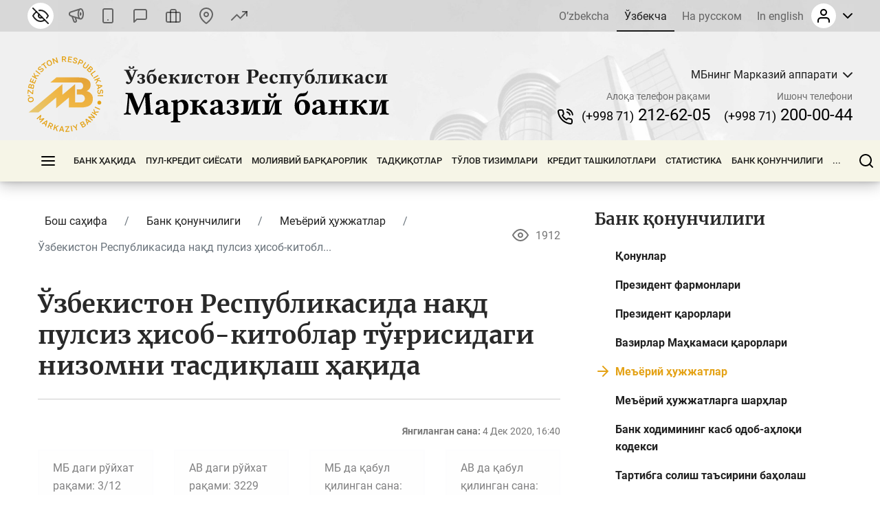

--- FILE ---
content_type: text/html; charset=UTF-8
request_url: https://cbu.uz/oz/documents/3323/362457/
body_size: 39942
content:
<!DOCTYPE html>
<html lang="oz" data-site-dir="/oz/">
<head><meta http-equiv="X-UA-Compatible" content="IE=edge"><meta name="viewport" content="width=device-width, initial-scale=1"><title>Ўзбекистон Республикасида нақд пулсиз ҳисоб-китоблар тўғрисидаги низомни тасдиқлаш ҳақида - Ўзбекистон Республикаси Марказий банки</title><link rel="icon" href="/favicon.ico?v2" type="image/x-icon"><link rel="shortcut icon" href="/favicon.ico?v2" type="image/x-icon"><link href="/bitrix/templates/main/css/jquery.reject-1.1.0.min.css" type="text/css" rel="stylesheet" data-skip-moving="true">
<meta http-equiv="Content-Type" content="text/html; charset=UTF-8" />
<meta name="robots" content="index, follow" />
<script data-skip-moving="true">(function(w, d, n) {var cl = "bx-core";var ht = d.documentElement;var htc = ht ? ht.className : undefined;if (htc === undefined || htc.indexOf(cl) !== -1){return;}var ua = n.userAgent;if (/(iPad;)|(iPhone;)/i.test(ua)){cl += " bx-ios";}else if (/Windows/i.test(ua)){cl += ' bx-win';}else if (/Macintosh/i.test(ua)){cl += " bx-mac";}else if (/Linux/i.test(ua) && !/Android/i.test(ua)){cl += " bx-linux";}else if (/Android/i.test(ua)){cl += " bx-android";}cl += (/(ipad|iphone|android|mobile|touch)/i.test(ua) ? " bx-touch" : " bx-no-touch");cl += w.devicePixelRatio && w.devicePixelRatio >= 2? " bx-retina": " bx-no-retina";if (/AppleWebKit/.test(ua)){cl += " bx-chrome";}else if (/Opera/.test(ua)){cl += " bx-opera";}else if (/Firefox/.test(ua)){cl += " bx-firefox";}ht.className = htc ? htc + " " + cl : cl;})(window, document, navigator);</script>


<link href="/bitrix/js/ui/design-tokens/dist/ui.design-tokens.min.css?172977453223463" type="text/css"  rel="stylesheet" />
<link href="/bitrix/js/ui/fonts/opensans/ui.font.opensans.min.css?16778425832320" type="text/css"  rel="stylesheet" />
<link href="/bitrix/js/main/popup/dist/main.popup.bundle.min.css?174619173226589" type="text/css"  rel="stylesheet" />
<link href="/bitrix/js/altasib.errorsend/css/window.css?1694603798910" type="text/css"  rel="stylesheet" />
<link href="/bitrix/cache/css/s4/main/template_2a6166a86f935b504435549cf520cd8a/template_2a6166a86f935b504435549cf520cd8a_v1.css?1768570004791897" type="text/css"  data-template-style="true" rel="stylesheet" />







<meta property="fb:app_id" content="1917364465060952"><meta property="og:title" content="Ўзбекистон Республикасида нақд пулсиз ҳисоб-китоблар тўғрисидаги низомни тасдиқлаш ҳақида"><meta property="og:type" content="article"><meta property="og:url" content="https://cbu.uz/oz/documents/3323/362457/"><meta property="og:image" content="https://cbu.uz/upload/media/images/social.jpg"><meta property="og:site_name" content="Ўзбекистон Республикаси Марказий банки"><meta property="og:description" content=""><link rel="image_src" href="https://cbu.uz/upload/media/images/social.jpg">
</head>
<body class="lang-oz is-inner">
<div id="panel"></div>
<div class="page">
    <noindex>
    <div class="special-settings" style="z-index: 2000">
        <div class="special-settings-wrapper clearfix">
            <div class="a-fontsize">
                Шрифт ўлчами:
                <a class="a-fontsize-small" data-set="fs-small" href="#" title="Кичик шрифт ўлчами">A</a>
                <a class="a-fontsize-normal a-current" href="#" data-set="fs-normal" title="Оддий шрифт ўлчами">A</a>
                <a class="a-fontsize-big" data-set="fs-big" href="#" title="Катта шрифт ўлчами">A</a>
            </div>
            <div class="a-scale">
                Масштаб:
                <a class="a-scale-small" data-set="scale-small" href="#" title="Кичик масштаб 80%">A</a>
                <a class="a-scale-normal a-current" href="#" data-set="scale-normal" title="Оддий масштаб 100%">A</a>
                <a class="a-scale-big" data-set="scale-big" href="#" title="Катта масштаб 120%">A</a>
                <a class="a-scale-large" data-set="scale-large" href="#" title="Катта масштаб 140%">A</a>
            </div>
            <div class="a-colors">
                Ранг:
                <a class="a-color1 a-current" data-set="color1" href="#" title="Оқ фонга қора">A</a>
                <a class="a-color2" data-set="color2" href="#" title="Қора фонга сариқ">A</a>
                <a class="a-color3" data-set="color3" href="#" title="_">A</a>
                <a class="a-color4" data-set="color4" href="#" title="_">A</a>
            </div>
            <div class="a-images">
                Расмлар:
                <a class="a-images-on a-current" data-set="imageson" href="#" title="Ёқиш">Ёқиш</a>
                <a class="a-images-off" data-set="imagesoff" href="#" title="Ўчириш">Ўчириш</a>
            </div>
            <div class="norm-version">
                <a href="#" id="normalversion" data-set="normalversion" title="Сайтнинг тўлиқ версияси">Сайтнинг тўлиқ версияси</a>
            </div>
        </div>
        <div class="clr"></div>
    </div>
</noindex>    
    <div class="page__top">
        <header class="header">
    <div class="header__inner">

        <div class="header__link">
            <div class="container">
                <div class="header__row">
                    <div class="header__link_col">
                        <a class="visually_impaired" href="#" id="specialversion" title="Заиф кўрувчилар учун" rel="nofollow">
                            <i></i>
                            <span>Заиф кўрувчилар учун</span>
                        </a>
                        <a class="header__link_icon btn-gspeech" href="#" title="Овозли олиб бориш" data-toggle="modal" data-target="#myModalSpeech" rel="nofollow">
                            <i>
                                <svg class="ico_svg" viewBox="0 0 24 24" xmlns="http://www.w3.org/2000/svg">
                                    <use xlink:href="/bitrix/templates/main/img/sprite_icons.svg#icon__sound" xmlns:xlink="http://www.w3.org/1999/xlink"></use>
                                </svg>
                            </i>
                        </a>
                        <a class="header__link_icon btn-open-adaptive" id="btn-open-adaptive" href="#" title="Мобил талқин" rel="nofollow">
                            <i>
                                <svg class="ico_svg" viewBox="0 0 24 24" xmlns="http://www.w3.org/2000/svg">
                                    <use xlink:href="/bitrix/templates/main/img/sprite_icons.svg#icon__smartphone" xmlns:xlink="http://www.w3.org/1999/xlink"></use>
                                </svg>
                            </i>
                        </a>
                        <a class="header__link_text" href="http://uforum.uz/forumdisplay.php?f=641" title="Форум">
                            <i>
                                <svg class="ico_svg" viewBox="0 0 24 24" xmlns="http://www.w3.org/2000/svg">
                                    <use xlink:href="/bitrix/templates/main/img/sprite_icons.svg#icon__message_square" xmlns:xlink="http://www.w3.org/1999/xlink"></use>
                                </svg>
                            </i>
                            <span>Форум</span>
                        </a>
                        <a class="header__link_text" href="/oz/services/online-reception/" title="Виртуал қабулхона">
                            <i>
                                <svg class="ico_svg" viewBox="0 0 24 24" xmlns="http://www.w3.org/2000/svg">
                                    <use xlink:href="/bitrix/templates/main/img/sprite_icons.svg#icon__briefcase" xmlns:xlink="http://www.w3.org/1999/xlink"></use>
                                </svg>
                            </i>
                            <span>Виртуал қабулхона</span>
                        </a>
                        <a class="header__link_text" href="/oz/contacts/" title="Биз билан боғланиш">
                            <i>
                                <svg class="ico_svg" viewBox="0 0 24 24" xmlns="http://www.w3.org/2000/svg">
                                    <use xlink:href="/bitrix/templates/main/img/sprite_icons.svg#icon__map_pin" xmlns:xlink="http://www.w3.org/1999/xlink"></use>
                                </svg>
                            </i>
                            <span>Биз билан боғланиш</span>
                        </a>
                        <a class="header__link_text header__link_homepage" href="/oz/arkhiv-kursov-valyut/" title="Валюта курслари">
                            <i>
                                <svg class="ico_svg" viewBox="0 0 24 24" xmlns="http://www.w3.org/2000/svg">
                                    <use xlink:href="/bitrix/templates/main/img/sprite_icons.svg#icon__signal_cellular" xmlns:xlink="http://www.w3.org/1999/xlink"></use>
                                </svg>
                            </i>
                            <span>Валюта курслари</span>
                        </a>
                    </div>
                    <div class="header__link_col">
                        <div class="header__lng js-lang-menu">
    <a href="/uz/documents/" data-lang="uz">O’zbekcha</a>
    <a class="active" href="/oz/documents/" data-lang="oz">Ўзбекча</a>
    <a href="/ru/documents/" data-lang="ru">На русском</a>
    <a href="/en/documents/" data-lang="en">In english</a>
</div>                        
<div id="auth-form" class="bx-system-auth-form ym-hide-content">


    
    <div class="header_auth">
        <div class="header_auth__label">
                        <div class="header_auth__label_avatar">
                <i>
                    <svg class="ico_svg" viewBox="0 0 24 24" xmlns="http://www.w3.org/2000/svg">
                        <use xlink:href="/bitrix/templates/main/img/sprite_icons.svg#icon__user" xmlns:xlink="http://www.w3.org/1999/xlink"></use>
                    </svg>
                </i>
            </div>
            <div class="header_auth__label_arrow">
                <svg class="ico_svg" viewBox="0 0 14 8" xmlns="http://www.w3.org/2000/svg">
                    <use xlink:href="/bitrix/templates/main/img/sprite_icons.svg#icon__chevron_down" xmlns:xlink="http://www.w3.org/1999/xlink"></use>
                </svg>
            </div>
        </div>
        <div class="header_auth__content">
            <div class="header_auth__form">
                <div class="header_auth__title">
                    <i>
                        <svg class="ico_svg" viewBox="0 0 24 24" xmlns="http://www.w3.org/2000/svg">
                            <use xlink:href="/bitrix/templates/main/img/sprite_icons.svg#icon__user" xmlns:xlink="http://www.w3.org/1999/xlink"></use>
                        </svg>
                    </i>
                    <span>Сайтга кириш</span>
                </div>
                <form class="form" name="system_auth_form6zOYVN" method="post" target="_top" action="/oz/documents/3323/362457/?login=yes">
                                            <input type="hidden" name="backurl" value="/oz/documents/3323/362457/">
                                                            <input type="hidden" name="AUTH_FORM" value="Y">
                    <input type="hidden" name="TYPE" value="AUTH">

                    <div class="form-group">
                        <input type="text" class="form-control ym-disable-keys" placeholder="Логин" name="USER_LOGIN" maxlength="50" value="" size="17">
                    </div>
                    <div class="form-group">
                        <input type="password" name="USER_PASSWORD" maxlength="50" size="17" class="form-control ym-disable-keys" placeholder="Парол">
                        <i class="pass_view">
                            <svg class="ico_svg" viewBox="0 0 24 24" xmlns="http://www.w3.org/2000/svg">
                                <use xlink:href="/bitrix/templates/main/img/sprite_icons.svg#icon__help_circle" xmlns:xlink="http://www.w3.org/1999/xlink"></use>
                            </svg>
                                                        <a href="/oz/auth/?forgot_password=yes&amp;backurl=%2Foz%2Fdocuments%2F3323%2F362457%2F" class="pass_forgot">Паролни унутдингизми?</a>
                                                    </i>
                    </div>
                                                                <div class="form-group">
                            <label for="USER_REMEMBER_frm_iIjGFB" class="form_checkbox" title="Ёдда сақламоқ">
                                <input type="checkbox" id="USER_REMEMBER_frm_iIjGFB" name="USER_REMEMBER" value="Y">
                                <span>Мени сақлаб қолиш</span>
                            </label>
                        </div>
                                                            <div class="form-group">
                                                <input type="submit" class="btn btn-primary btn-sm text-uppercase" name="Login" value="Кирмоқ">
                    </div>
                                        <div class="text-center">
                        <noindex><a href="/oz/auth/?register=yes&amp;backurl=%2Foz%2Fdocuments%2F3323%2F362457%2F" class="header_auth__reg">
                            <span>Рўйхатдан ўтиш</span>
                            <i class="base">
                                <svg class="ico_svg" viewBox="0 0 24 24" xmlns="http://www.w3.org/2000/svg">
                                    <use xlink:href="/bitrix/templates/main/img/sprite_icons.svg#icon__help_circle" xmlns:xlink="http://www.w3.org/1999/xlink"></use>
                                </svg>
                            </i>
                            <i class="hover">
                                <svg class="ico_svg" viewBox="0 0 24 24" xmlns="http://www.w3.org/2000/svg">
                                    <use xlink:href="/bitrix/templates/main/img/sprite_icons.svg#icon__arrow_right" xmlns:xlink="http://www.w3.org/1999/xlink"></use>
                                </svg>
                            </i>
                        </a></noindex>
                    </div>
                                    </form>
            </div>
        </div>
    </div>

</div>                    </div>
                </div>
            </div>
        </div>

        <div class="header__base">
            <div class="container">
                <div class="header__row">

                    <a class="header__toggle header__base_toggle nav_toggle"><span></span></a>
                    <a class="header__logo" href="/oz/">
                        <img src="/bitrix/templates/main/img/logo-oz.svg" class="img_fluid" alt="">
                    </a>
                    <div class="header_search">
                        <div class="header_search__button">
                            <i>
                                <svg class="ico_svg" viewBox="0 0 20 20" xmlns="http://www.w3.org/2000/svg">
                                    <use xlink:href="/bitrix/templates/main/img/sprite_icons.svg#icon__search" xmlns:xlink="http://www.w3.org/1999/xlink"></use>
                                </svg>
                            </i>
                        </div>
                        
<div class="header_search__input">
        <form action="/oz/search/index.php">
        <input class="form-control" type="text" name="q" maxlength="50"  placeholder="Сайтдан қидирув..." autocomplete="off">
    </form>
</div>

                    </div>

                                                            
            <div class="header__content">
            <div class="header__content_item">
                <div class="branch">
                    <div class="branch__heading">
                        <span class="branch__heading_name js-branch-name">МБнинг Марказий аппарати</span>
                        <i>
                            <svg class="ico_svg" viewBox="0 0 14 8" xmlns="http://www.w3.org/2000/svg">
                                <use xlink:href="/bitrix/templates/main/img/sprite_icons.svg#icon__chevron_down" xmlns:xlink="http://www.w3.org/1999/xlink"></use>
                            </svg>
                        </i>
                    </div>
                    <div class="branch__content js-branchs-list">
                                                <a href="#" class="active" data-id="1" data-url="/oz/about/central-office/" data-phone="(+998 71) 212-62-05" data-helpline-phone="(+998 71) 200-00-44"><span>МБнинг Марказий аппарати</span></a>
                                                <a href="#" data-id="74091" data-url="/oz/about/central-office/regional/gu-cbu-korakalpakston/" data-phone="(+998 61) 224-22-26" data-helpline-phone="(+998 61) 224-22-26"><span>МБ Қорақалпоғистон Республикаси ББ</span></a>
                                                <a href="#" data-id="74104" data-url="/oz/about/central-office/regional/gu-cbu-andijon-vil/" data-phone="(+998 74) 228-46-00" data-helpline-phone="(+998 74) 228-46-00"><span>МБ Андижон вилоят ББ</span></a>
                                                <a href="#" data-id="74103" data-url="/oz/about/central-office/regional/glavnoe-upravlenie-tsentralnogo-banka-bukhoro/" data-phone="" data-helpline-phone="65 223-26-07"><span>МБ Бухоро  вилоят ББ</span></a>
                                                <a href="#" data-id="74102" data-url="/oz/about/central-office/regional/glavnoe-upravlenie-tsentralnogo-banka-jizzox/" data-phone="(+998 72) 226-44-17" data-helpline-phone="(72) 226-49-15"><span>МБ Жиззах вилоят ББ</span></a>
                                                <a href="#" data-id="74101" data-url="/oz/about/central-office/regional/glavnoe-upravlenie-tsentralnogo-banka-qashqadaryo/" data-phone="(+998 75) 221-16-55" data-helpline-phone="(+998 75) 221-16-55"><span>МБ Қашқадарё вилоят ББ</span></a>
                                                <a href="#" data-id="74100" data-url="/oz/about/central-office/regional/glavnoe-upravlenie-tsentralnogo-banka-navoiy-vil/" data-phone="(+998 79) 221-70-36" data-helpline-phone="(+998 79) 221-70-36"><span>МБ Навоий вилоят ББ</span></a>
                                                <a href="#" data-id="74099" data-url="/oz/about/central-office/regional/glavnoe-upravlenie-tsentralnogo-banka-namangan-vil/" data-phone="(+998 69) 227-05-12" data-helpline-phone="(+998 69) 227-05-12"><span>МБ Наманган вилоят ББ</span></a>
                                                <a href="#" data-id="74098" data-url="/oz/about/central-office/regional/glavnoe-upravlenie-tsentralnogo-banka-samarkand-vil/" data-phone="(66) 233-37-02" data-helpline-phone="(66) 233-37-02"><span>МБ Самарқанд вилоят ББ</span></a>
                                                <a href="#" data-id="74097" data-url="/oz/about/central-office/regional/glavnoe-upravlenie-tsentralnogo-banka-sirdaryo/" data-phone="(+998 67) 235-10-11" data-helpline-phone="+998 95 510-34-53"><span>МБ Сирдарё вилоят ББ</span></a>
                                                <a href="#" data-id="74096" data-url="/oz/about/central-office/regional/glavnoe-upravlenie-tsentralnogo-banka-surxondaryo/" data-phone="(+998 76) 224-23-37" data-helpline-phone="(+998 76) 224-23-37"><span>МБ Сурхондарё вилоят ББ</span></a>
                                                <a href="#" data-id="74095" data-url="/oz/about/central-office/regional/glavnoe-upravlenie-tsentralnogo-banka-toshkent-vil/" data-phone="(+998 71) 244-55-52" data-helpline-phone="(+998 71) 244-55-52"><span>МБ Тошкент вилоят ББ</span></a>
                                                <a href="#" data-id="74094" data-url="/oz/about/central-office/regional/glavnoe-upravlenie-tsentralnogo-banka-fargona/" data-phone="(+998 73) 244-35-63" data-helpline-phone="(+998 73) 244-35-63"><span>МБ Фарғона вилоят ББ</span></a>
                                                <a href="#" data-id="74093" data-url="/oz/about/central-office/regional/glavnoe-upravleniya-tsentralnogo-banka-khorazm/" data-phone="(+998 62) 224-58-08" data-helpline-phone="(+998 62) 224-58-31"><span>МБ Хоразм вилоят ББ</span></a>
                                                <a href="#" data-id="74092" data-url="/oz/about/central-office/regional/glavnoe-upravlenie-tsentralnogo-banka-toshkent-shahar/" data-phone="(71) 212-61-87" data-helpline-phone="(71) 212-61-87"><span>МБ Тошкент шаҳар ББ</span></a>
                                                                    </div>
                </div>
            </div>
            <div class="header__content_item">
                <div class="header__contact">
                    <div class="header__contact_item">
                        <span>Алоқа телефон рақами</span>
                        <a href="tel:+998712126205" class="js-branch-phone"><small>(+998 71)</small>  212-62-05</a>
                    </div>
                    <div class="header__contact_item">
                        <span>Ишонч телефони</span>
                        <a href="/oz/services/citizens/helpline/" class="js-branch-helpline-phone"><small>(+998 71)</small>  200-00-44</a>
                    </div>
                </div>
            </div>
        </div>

                                            </div>
            </div>
        </div>

        <div class="header__nav" data-spy="affix" data-offset-top="200" data-offset-bottom="200">
            <div class="container megamenu-container-etalon"></div>
            <div class="container">
                <div class="header__nav_wrap megamenu">
                    <a href="#" class="header__toggle nav_toggle"><span></span></a>

                    <ul class="header__nav_menu"><li class="nav_dropdown "><a href="/oz/about/" class="dropnav_toggle">Банк ҳақида</a><div class="subnav"><div class="subnav__group subnav__group_01 active"><div class="subnav__container"><div class="subnav__col"><div class="subnav__item"><div class="subnav__title"><a href="/oz/about/functions/">Ҳуқуқий мақом, мақсадлар, вазифалар, қадриятлар ва миссия</a></div></div><div class="subnav__item"><div class="subnav__title"><a href="/oz/about/history/">Банк тизими тарихи</a></div></div><div class="subnav__item"><div class="subnav__title"><a href="/oz/about/management/">Бошқарув</a></div></div></div><div class="subnav__col"><div class="subnav__item"><div class="subnav__title"><a href="/oz/about/executive-directors/">Бош директорлар</a></div></div><div class="subnav__item"><div class="subnav__title"><a href="/oz/about/advisors/">Маслаҳатчилар</a></div></div><div class="subnav__item"><div class="subnav__title"><a href="/oz/about/central-office/">Банк структураси</a></div><ul class="subnav__menu"><li><a href="/oz/about/central-office/divisions/">Таркибий бўлинмалар</a></li><li><a href="/oz/about/central-office/regional/">Ҳудудий Бош бошқармалар</a></li><li><a href="/oz/about/central-office/subordinate/">Тасарруфдаги ташкилотлар</a></li></ul></div></div><div class="subnav__col"><div class="subnav__item"><div class="subnav__title"><a href="/oz/about/international-cooperation/">Халқаро ҳамкорлик</a></div></div><div class="subnav__item"><div class="subnav__title"><a href="/oz/about/cooperation-organizations/">Ҳукумат ва жамоат ташкилотлари билан ҳамкорлик</a></div></div><div class="subnav__item"><div class="subnav__title"><a href="/oz/about/vacancies/">Карьера</a></div><ul class="subnav__menu"><li><a href="/oz/about/vacancies/personnel-policy/">Кадрлар сиёсати</a></li><li><a href="/oz/about/vacancies/list/">Бўш иш ўринлари</a></li><li><a href="/oz/about/vacancies/youth-union/">Ўзбекистон Республикаси Марказий банки Ёшлар етакчилари кенгаши</a></li><li><a href="/oz/about/vacancies/scholarship/">Марказий банк стипендияси</a></li></ul></div></div><div class="subnav__col"><div class="subnav__item"><div class="subnav__title"><a href="/oz/about/gender/">Гендер тенглик масалалари</a></div><ul class="subnav__menu"><li><a href="/oz/about/gender/events/">Тадбирлар</a></li><li><a href="/oz/about/gender/comission-members/">Маслаҳат кенгаши</a></li><li><a href="/oz/about/gender/documents/">Ҳужжатлар</a></li></ul></div><div class="subnav__item"><div class="subnav__title"><a href="/oz/about/public-council/">Жамоатчилик кенгаши</a></div><ul class="subnav__menu"><li><a href="/oz/about/public-council/events/">Тадбирлар</a></li><li><a href="/oz/about/public-council/council-members/">Кенгаш аъзолари</a></li><li><a href="/oz/about/public-council/documents/">Хужжатлар</a></li></ul></div><div class="subnav__item"><div class="subnav__title"><a href="/oz/about/open-activity/">Фаолият очиқлиги</a></div><ul class="subnav__menu"><li><a href="/oz/about/open-activity/public-procurement/">Давлат харидлари тўғрисида маълумот</a></li><li><a href="/oz/about/open-activity/work-plan/">Иш режа</a></li></ul></div></div></div></div></div></li><li class="nav_dropdown "><a href="/oz/monetary-policy/" class="dropnav_toggle">Пул-кредит сиёсати</a><div class="subnav"><div class="subnav__group subnav__group_01 active"><div class="subnav__container"><div class="subnav__col"><div class="subnav__item"><div class="subnav__title"><a href="/oz/monetary-policy/concept/">Пул-кредит сиёсати мақсади ва тамойиллари</a></div></div><div class="subnav__item"><div class="subnav__title"><a href="/oz/monetary-policy/refinancing-rate/">Асосий ставка</a></div><ul class="subnav__menu"><li><a href="/oz/monetary-policy/refinancing-rate/schedule-of-meetings/">Асосий ставкани кўриб чиқиш бўйича Бошқарув йиғилишлари тақвими</a></li></ul></div><div class="subnav__item"><div class="subnav__title"><a href="/oz/monetary-policy/money-market-operations/">Пул бозоридаги операциялар</a></div><ul class="subnav__menu"><li><a href="/oz/monetary-policy/money-market-operations/interbank-money-market/">Банклараро пул бозори</a></li><li><a href="/oz/monetary-policy/money-market-operations/interbank-repo-market/">Банклараро РЕПО бозори</a></li><li><a href="/oz/monetary-policy/money-market-operations/aggregate-liquidity/">Банк тизими умумий ликвидлиги</a></li><li><a href="/oz/monetary-policy/money-market-operations/uzonia/">UZONIA</a></li></ul></div></div><div class="subnav__col"><div class="subnav__item"><div class="subnav__title"><a href="/oz/monetary-policy/publications/">Пул-кредит сиёсати нашрлари</a></div><ul class="subnav__menu"><li><a href="/oz/monetary-policy/publications/press-releases/">Пресс-релизлар</a></li><li><a href="/oz/monetary-policy/publications/reviews/">Пул-кредит сиёсати шарҳлари</a></li><li><a href="/oz/monetary-policy/publications/trend/">Пул-кредит сиёсатининг асосий йўналишлари</a></li><li><a href="/oz/monetary-policy/publications/money-market/">Пул бозори ва ликвидлик шарҳи</a></li></ul></div><div class="subnav__item"><div class="subnav__title"><a href="/oz/monetary-policy/operations/">Пул-кредит сиёсати асосий операциялари</a></div><ul class="subnav__menu"><li><a href="/oz/monetary-policy/operations/about/">Пул-кредит операциялари нима?</a></li><li><a href="/oz/monetary-policy/operations/absorb-liquidity/">Ликвидлилик олиш бўйича операциялар</a></li><li><a href="/oz/monetary-policy/operations/provide-liquidity/">Ликвидлилик тақдим этиш бўйича операциялар</a></li><li><a href="/oz/monetary-policy/operations/fiscal-agent/">Фискал агент операциялари</a></li><li><a href="/oz/monetary-policy/operations/advertisement/">Операциялар ўтказилиши бўйича эълонлар</a></li></ul></div><div class="subnav__item"><div class="subnav__title"><a href="/oz/monetary-policy/local-currency-yield-curve/">Даромадлилик эгри чизиғи</a></div></div></div><div class="subnav__col"><div class="subnav__item"><div class="subnav__title"><a href="/oz/monetary-policy/standards-required-reserves/">Мажбурий захиралар</a></div><ul class="subnav__menu"><li><a href="/oz/monetary-policy/standards-required-reserves/schedule/">Мажбурий резервларни сақлаш ва ҳисоб-китоб даври тақвими</a></li></ul></div><div class="subnav__item"><div class="subnav__title"><a href="/oz/monetary-policy/inflationary-expectations/">Аҳоли ва корхоналарнинг инфляцион кутилмалари</a></div><ul class="subnav__menu"><li><a href="/oz/monetary-policy/inflationary-expectations/survey-results/">Инфляцион кутилмалар ва сезилган инфляция бўйича сўров натижалари</a></li></ul></div><div class="subnav__item"><div class="subnav__title"><a href="/oz/monetary-policy/annual-inflation/">Инфляция динамикаси</a></div><ul class="subnav__menu"><li><a href="/oz/monetary-policy/annual-inflation/components/">Инфляция компонентлари</a></li><li><a href="/oz/monetary-policy/annual-inflation/types/">Озиқ-овқат, ноозиқ-овқат ва хизматлар инфляцияси</a></li><li><a href="/oz/monetary-policy/annual-inflation/indicators/">Йиллик, йил бошидан ва ойлик инфляция</a></li></ul></div></div><div class="subnav__col"><div class="subnav__item"><div class="subnav__title"><a href="/oz/monetary-policy/inflation-calculator/">Инфляция калькулятори</a></div></div><div class="subnav__item"><div class="subnav__title"><a href="/oz/monetary-policy/market/">Ички валюта бозорида этика кодекси</a></div></div></div></div></div></div></li><li class="nav_dropdown "><a href="/oz/financial-stability/" class="dropnav_toggle">Молиявий барқарорлик</a><div class="subnav"><div class="subnav__group subnav__group_01 active"><div class="subnav__container"><div class="subnav__col"><div class="subnav__item"><div class="subnav__title"><a href="/oz/financial-stability/about/">Молиявий барқарорлик ҳақида</a></div></div><div class="subnav__item"><div class="subnav__title"><a href="/oz/financial-stability/report/">Молиявий барқарорлик шарҳи</a></div></div></div><div class="subnav__col"><div class="subnav__item"><div class="subnav__title"><a href="/oz/financial-stability/macroprudential-policy-strategy/">Макропруденциал сиёсат асослари</a></div></div><div class="subnav__item"><div class="subnav__title"><a href="/oz/financial-stability/macroprudential-policy-tools/">Макропруденциал сиёсат инструментлари</a></div><ul class="subnav__menu"><li><a href="/oz/financial-stability/macroprudential-policy-tools/capital-conservation-buffer/">Капитал консервация буфери</a></li><li><a href="/oz/financial-stability/macroprudential-policy-tools/countercyclical-capital-buffer/">Контрциклик капитал буфер</a></li><li><a href="/oz/financial-stability/macroprudential-policy-tools/buffer-for-systemically-important-banks/">Тизимли ахамиятга молик банклар учун капитал буфер</a></li></ul></div></div><div class="subnav__col"><div class="subnav__item"><div class="subnav__title"><a href="/oz/financial-stability/research-analysis/">Тадқиқот ва таҳлиллар</a></div></div><div class="subnav__item"><div class="subnav__title"><a href="/oz/financial-stability/banks-list/">Тизимли аҳамиятга молик банклар</a></div><ul class="subnav__menu"><li><a href="/oz/financial-stability/banks-list/procedure/">Тизимли аҳамиятга молик банкларни аниқлаш тартиби</a></li><li><a href="/oz/financial-stability/banks-list/list/">Тизимли аҳамиятга молик банклар рўйхати</a></li></ul></div></div><div class="subnav__col"><div class="subnav__item"><div class="subnav__title"><a href="/oz/financial-stability/press-releases/">Пресс-релизлар</a></div></div></div></div></div></div></li><li class="nav_dropdown "><a href="/oz/research/" class="dropnav_toggle">Тадқиқотлар</a><div class="subnav"><div class="subnav__group subnav__group_01 active"><div class="subnav__container"><div class="subnav__col"><div class="subnav__item"><div class="subnav__title"><a href="/oz/research/council/">Тадқиқот кенгаши</a></div></div><div class="subnav__item"><div class="subnav__title"><a href="/oz/research/agenda/">Тадқиқот дастури</a></div></div></div><div class="subnav__col"><div class="subnav__item"><div class="subnav__title"><a href="/oz/research/analytical-notes/">Таҳлилий материаллар</a></div></div></div><div class="subnav__col"><div class="subnav__item"><div class="subnav__title"><a href="/oz/research/economic/">Иқтисодий тадқиқотлар</a></div></div></div><div class="subnav__col"><div class="subnav__item"><div class="subnav__title"><a href="/oz/research/hub/">Тадқиқотлар майдони</a></div><ul class="subnav__menu"><li><a href="/oz/research/hub/news/">CBU Challenge</a></li><li><a href="/oz/research/hub/grants/">Марказий банк грантлари</a></li><li><a href="/oz/research/hub/fellowship/">Тадқиқот стипендияси</a></li><li><a href="/oz/research/hub/joint/">Қўшма тадқиқотлар</a></li><li><a href="/oz/research/hub/competition/">Марказий банк танлови</a></li></ul></div></div></div></div></div></li><li class="nav_dropdown "><a href="/oz/payment-systems/" class="dropnav_toggle">Тўлов тизимлари</a><div class="subnav"><div class="subnav__group subnav__group_01 active"><div class="subnav__container"><div class="subnav__col"><div class="subnav__item"><div class="subnav__title"><a href="/oz/payment-systems/registers/">Тўлов тизимлари операторлари ва тўлов ташкилотлари реестрлари</a></div><ul class="subnav__menu"><li><a href="/oz/payment-systems/registers/operators-of-payment-systems/">Тўлов тизимлари операторлари</a></li><li><a href="/oz/payment-systems/registers/payment-organizations/">Тўлов ташкилотлари</a></li></ul></div><div class="subnav__item"><div class="subnav__title"><a href="/oz/payment-systems/history/">Ўзбекистон Республикасида тўлов тизимининг ривожланиш босқичлари</a></div></div></div><div class="subnav__col"><div class="subnav__item"><div class="subnav__title"><a href="/oz/payment-systems/interbank/">Марказий банкнинг банклараро тўлов тизими</a></div></div><div class="subnav__item"><div class="subnav__title"><a href="/oz/payment-systems/payment-documents/">Тўлов ҳужжатлари</a></div></div></div><div class="subnav__col"><div class="subnav__item"><div class="subnav__title"><a href="/oz/payment-systems/interbank-calculations/">Банк карталари асосида банклараро чакана тўлов тизимлари</a></div></div><div class="subnav__item"><div class="subnav__title"><a href="/oz/payment-systems/remote-banking-services/">Масофадан хизмат кўрсатиш тизимлари</a></div></div></div><div class="subnav__col"><div class="subnav__item"><div class="subnav__title"><a href="/oz/payment-systems/clearing-operations/">Клиринг тизими</a></div></div><div class="subnav__item"><div class="subnav__title"><a href="/oz/payment-systems/tariffs-for-payment-services/">Тўлов хизматлари тарифлари</a></div></div></div></div></div></div></li><li class="nav_dropdown "><a href="/oz/credit-organizations/" class="dropnav_toggle">Кредит ташкилотлари</a><div class="subnav"><div class="subnav__group subnav__group_01 active"><div class="subnav__container"><div class="subnav__col"><div class="subnav__item"><div class="subnav__title"><a href="/oz/credit-organizations/banks/">Тижорат банклари</a></div><ul class="subnav__menu"><li><a href="/oz/credit-organizations/banks/head-offices/">Тижорат банкларининг бош офислари</a></li><li><a href="/oz/credit-organizations/banks/branches/">Тижорат банкларининг филиаллари</a></li><li><a href="/oz/credit-organizations/banks/atm/">Банкоматлар</a></li><li><a href="/oz/credit-organizations/banks/exchange-offices/">Айирбошлаш шахобчалари</a></li><li><a href="/oz/credit-organizations/banks/rating-scores/">Рейтинг баҳолари</a></li></ul></div><div class="subnav__item"><div class="subnav__title"><a href="/oz/credit-organizations/microcredit/">Микромолия ташкилотлари</a></div></div></div><div class="subnav__col"><div class="subnav__item"><div class="subnav__title"><a href="/oz/credit-organizations/pawn-shops/">Ломбардлар</a></div></div><div class="subnav__item"><div class="subnav__title"><a href="/oz/credit-organizations/offices-foreign-banks/">Чет эл банклари ваколатхоналари</a></div></div></div><div class="subnav__col"><div class="subnav__item"><div class="subnav__title"><a href="/oz/credit-organizations/licensing/">Лицензиялаш тартиби</a></div></div></div><div class="subnav__col"><div class="subnav__item"><div class="subnav__title"><a href="/oz/credit-organizations/auditors/">Аудиторлик текширувини ўтказиш малака сертификатига эга аудиторлар рўйхати</a></div></div></div></div></div></div></li><li class="nav_dropdown "><a href="/oz/statistics/" class="dropnav_toggle">Статистика</a><div class="subnav"><div class="subnav__group subnav__group_01 active"><div class="subnav__container"><div class="subnav__col"><div class="subnav__item"><div class="subnav__title"><a href="/oz/statistics/dks/">Пул-кредит ва молиявий статистика</a></div></div><div class="subnav__item"><div class="subnav__title"><a href="/oz/statistics/bankstats/">Банк тизими фаолияти кўрсаткичлари</a></div></div><div class="subnav__item"><div class="subnav__title"><a href="/oz/statistics/credit/">Нобанк кредит ташкилотларининг кўрсаткичлари</a></div></div></div><div class="subnav__col"><div class="subnav__item"><div class="subnav__title"><a href="/oz/statistics/paysistem/">Тўлов тизимининг кўрсаткичлари</a></div></div><div class="subnav__item"><div class="subnav__title"><a href="/oz/statistics/intlreserves/">Ўзбекистон Республикасининг халқаро захиралари</a></div></div><div class="subnav__item"><div class="subnav__title"><a href="/oz/statistics/bop/">Ўзбекистон Республикаси тўлов баланси, халқаро инвестициявий мавқеи ва ташқи қарзи</a></div></div></div><div class="subnav__col"><div class="subnav__item"><div class="subnav__title"><a href="/oz/statistics/financing/">Тижорат банклари томонидан инвестицион лойиҳаларни молиялаштириш</a></div></div><div class="subnav__item"><div class="subnav__title"><a href="/oz/statistics/buleten/">Марказий банкнинг Cтатистик бюллетени</a></div></div><div class="subnav__item"><div class="subnav__title"><a href="/oz/statistics/e-gdds/data/">Кенгайтирилган Маълумотларни тарқатишнинг умумий тизими (к-МТУТ)</a></div></div></div><div class="subnav__col"><div class="subnav__item"><div class="subnav__title"><a href="/oz/statistics/calendar-statistical-data/">Расмий веб-сайтда статистик маълумотларни эълон қилиш тақвими</a></div></div><div class="subnav__item"><div class="subnav__title"><a href="/oz/statistics/calendar/">к-МТУТ доирасида маълумотларни эълон қилиш тақвими</a></div></div></div></div></div></div></li><li class="nav_dropdown "><a href="/oz/documents/" class="dropnav_toggle">Банк қонунчилиги</a><div class="subnav"><div class="subnav__group subnav__group_01 active"><div class="subnav__container"><div class="subnav__col"><div class="subnav__item"><div class="subnav__title"><a href="/oz/documents/3319/">Қонунлар</a></div></div><div class="subnav__item"><div class="subnav__title"><a href="/oz/documents/3320/">Президент фармонлари</a></div></div><div class="subnav__item"><div class="subnav__title"><a href="/oz/documents/3321/">Президент қарорлари</a></div></div></div><div class="subnav__col"><div class="subnav__item"><div class="subnav__title"><a href="/oz/documents/3322/">Вазирлар Маҳкамаси қарорлари</a></div></div><div class="subnav__item"><div class="subnav__title"><a href="/oz/documents/3323/">Меъёрий ҳужжатлар</a></div></div><div class="subnav__item"><div class="subnav__title"><a href="/oz/documents/3324/">Меъёрий ҳужжатларга шарҳлар</a></div></div></div><div class="subnav__col"><div class="subnav__item"><div class="subnav__title"><a href="/oz/documents/3325/">Банк ходимининг касб одоб-аҳлоқи кодекси</a></div></div><div class="subnav__item"><div class="subnav__title"><a href="/oz/documents/4661/">Тартибга солиш таъсирини баҳолаш</a></div></div></div><div class="subnav__col"><div class="subnav__item"><div class="subnav__title"><a href="/oz/documents/izmenyonnie-dokumenti/">Ўз кучини йўқотган норматив ҳужжатлар</a></div></div><div class="subnav__item"><div class="subnav__title"><a href="/oz/documents/list-projects-normative/">Меъёрий ҳужжатлар лойиҳаларини муҳокама этиш</a></div></div></div></div></div></div></li><li class="nav_dropdown "><a href="/oz/services/open_data/" class="dropnav_toggle">Очиқ маълумотлар</a><div class="subnav"><div class="subnav__group subnav__group_01 active"><div class="subnav__container"><div class="subnav__col"><div class="subnav__item"><div class="subnav__title"><a href="/oz/services/open_data/portal/">Очиқ маълумотлар порталидан олинган маълумотлар рўйхати</a></div></div></div><div class="subnav__col"><div class="subnav__item"><div class="subnav__title"><a href="/oz/services/open_data/information/">ПФ-6247 бўйича очиқ маълумотлар</a></div></div></div><div class="subnav__col"><div class="subnav__item"><div class="subnav__title"><a href="/oz/services/open_data/openness-rates/">Марказий банк фаолиятининг очиқлиги кўрсаткичлари</a></div></div></div></div></div></div></li><li class="nav_dropdown "><a href="/oz/press_center/" class="dropnav_toggle">Матбуот маркази</a><div class="subnav"><div class="subnav__group subnav__group_01 active"><div class="subnav__container"><div class="subnav__col"><div class="subnav__item"><div class="subnav__title"><a href="/oz/press_center/news/">Янгиликлар</a></div></div><div class="subnav__item"><div class="subnav__title"><a href="/oz/press_center/reviews/">Шарҳлар</a></div></div><div class="subnav__item"><div class="subnav__title"><a href="/oz/press_center/releases/">Пресс-релизлар</a></div></div><div class="subnav__item"><div class="subnav__title"><a href="/oz/press_center/adverts/">Эълонлар ва тендерлар</a></div></div></div><div class="subnav__col"><div class="subnav__item"><div class="subnav__title"><a href="/oz/press_center/reports/">Маъруза ва нутқлар</a></div></div><div class="subnav__item"><div class="subnav__title"><a href="/oz/press_center/presentations/">Презентациялар</a></div></div><div class="subnav__item"><div class="subnav__title"><a href="/oz/press_center/calendar-publications/">Публикациялар ва матбуот анжуманлари тақвими</a></div></div><div class="subnav__item"><div class="subnav__title"><a href="/oz/press_center/online/">Онлайн трансляция</a></div></div></div><div class="subnav__col"><div class="subnav__item"><div class="subnav__title"><a href="/oz/press_center/media_library/">Медиа мажмуа</a></div><ul class="subnav__menu"><li><a href="/oz/press_center/media_library/photo_gallery/">Фотогалерея</a></li><li><a href="/oz/press_center/media_library/video/">Видео</a></li></ul></div><div class="subnav__item"><div class="subnav__title"><a href="/oz/press_center/press-service/">Матбуот хизмати</a></div></div><div class="subnav__item"><div class="subnav__title"><a href="/oz/press_center/expert-explanation/">Эксперт изоҳи</a></div></div></div><div class="subnav__col"><div class="subnav__item"><div class="subnav__title"><a href="/oz/press_center/articles-and-interviews/">Мақола ва интервьюлар</a></div></div><div class="subnav__item"><div class="subnav__title"><a href="/oz/press_center/question_answer/">Кўп бериладиган саволлар</a></div></div><div class="subnav__item"><div class="subnav__title"><a href="/oz/press_center/media-plan/">Медиа режа</a></div></div></div></div></div></div></li><li class="nav_dropdown "><a href="/oz/publications/" class="dropnav_toggle">Нашрлар</a><div class="subnav"><div class="subnav__group subnav__group_01 active"><div class="subnav__container"><div class="subnav__col"><div class="subnav__item"><div class="subnav__title"><a href="/oz/publications/annual-report/">Марказий банкнинг йиллик ҳисоботи</a></div></div></div><div class="subnav__col"><div class="subnav__item"><div class="subnav__title"><a href="/oz/statistics/buleten/">Марказий банкнинг Cтатистик бюллетени</a></div></div></div><div class="subnav__col"><div class="subnav__item"><div class="subnav__title"><a href="/oz/publications/survey-results/">Иқтисодиётнинг реал секторидаги ҳолат ва кутилмаларни ўрганиш натижалари</a></div></div></div><div class="subnav__col"><div class="subnav__item"><div class="subnav__title"><a href="/oz/publications/balance-of-payments/">Ўзбекистон Республикаси тўлов баланси, халқаро инвестициявий мавқеи ва ташқи қарзи</a></div></div></div></div></div></div></li><li class="nav_dropdown "><a href="/oz/arkhiv-kursov-valyut/" class="dropnav_toggle">Валюталар курслари архиви</a><div class="subnav"><div class="subnav__group subnav__group_01 active"><div class="subnav__container"><div class="subnav__col"><div class="subnav__item"><div class="subnav__title"><a href="/oz/arkhiv-kursov-valyut/index.php">Валюталар курслари архиви</a></div></div><div class="subnav__item"><div class="subnav__title"><a href="/oz/arkhiv-kursov-valyut/dinamika-kursov-valyut/">Валюталар курслари динамикаси</a></div></div></div><div class="subnav__col"><div class="subnav__item"><div class="subnav__title"><a href="/oz/arkhiv-kursov-valyut/informer-kursa-valyut/">Валюталар курслари информери</a></div></div><div class="subnav__item"><div class="subnav__title"><a href="/oz/arkhiv-kursov-valyut/reference/">Валюталар курслари ҳақида маълумотнома</a></div></div></div><div class="subnav__col"><div class="subnav__item"><div class="subnav__title"><a href="/oz/arkhiv-kursov-valyut/veb-masteram/">Дастурчиларга</a></div></div><div class="subnav__item"><div class="subnav__title"><a href="https://cbu.uz/oz/arkhiv-kursov-valyut/xml/">XML форматида</a></div></div></div><div class="subnav__col"><div class="subnav__item"><div class="subnav__title"><a href="https://cbu.uz/oz/services/open_data/rates/csv/">CSV форматида</a></div></div><div class="subnav__item"><div class="subnav__title"><a href="https://cbu.uz/oz/arkhiv-kursov-valyut/json/">JSON форматида</a></div></div></div></div></div></div></li><li class="nav_dropdown "><a href="/oz/banknotes-coins/" class="dropnav_toggle">Банкноталар, Тангалар ва Олтин қуймалар</a><div class="subnav"><div class="subnav__group subnav__group_01 active"><div class="subnav__container"><div class="subnav__col"><div class="subnav__item"><div class="subnav__title"><a href="/oz/banknotes-coins/banknotes/">Банкнотлар</a></div></div></div><div class="subnav__col"><div class="subnav__item"><div class="subnav__title"><a href="/oz/banknotes-coins/coins/">Тангалар</a></div></div></div><div class="subnav__col"><div class="subnav__item"><div class="subnav__title"><a href="/oz/banknotes-coins/commemorative-coins/">Эсдалик тангалари</a></div><ul class="subnav__menu"><li><a href="/oz/banknotes-coins/commemorative-coins/information/">Марказий банк эсдалик тангалари тўғрисида маълумот</a></li><li><a href="/oz/banknotes-coins/commemorative-coins/catalog/">Сотувга чиқарилаётган эсдалик тангалари</a></li><li><a href="/oz/banknotes-coins/commemorative-coins/price/">Эсдалик тангаларининг сотув нархлари</a></li><li><a href="/oz/banknotes-coins/commemorative-coins/points-sale/">Эсдалик тангаларининг сотиш ва қайта харид қилиш шохобчалари</a></li><li><a href="/oz/banknotes-coins/commemorative-coins/balance/">Эсдалик тангаларининг қолдиғи бўйича маълумот</a></li><li><a href="/oz/banknotes-coins/commemorative-coins/storage/">Эсдалик тангаларини сақлаш бўйича тавсиялар</a></li></ul></div></div><div class="subnav__col"><div class="subnav__item"><div class="subnav__title"><a href="/oz/banknotes-coins/gold-bars/">Олтин қуймалар</a></div><ul class="subnav__menu"><li><a href="/oz/banknotes-coins/gold-bars/info/">Ўлчовли олтин қуймалар тўғрисидаги маълумот</a></li><li><a href="/oz/banknotes-coins/gold-bars/list/">Ўлчовли олтин қуймалар ва уларнинг махсус ҳимоя қадоқлари намуналари</a></li><li><a href="/oz/banknotes-coins/gold-bars/prices/">Ўлчовли олтин қуймаларни сотиш ва қайтариб сотиб олиш нархлари</a></li><li><a href="/oz/banknotes-coins/gold-bars/sale-and-buy-back-offices/">Ўлчовли олтин қуймаларнинг сотиш ва қайтариб сотиб олиш шохобчалари</a></li><li><a href="/oz/banknotes-coins/gold-bars/balance/">Ўлчовли олтин қуймалар қолдиғи бўйича маълумот</a></li></ul></div></div></div></div></div></li><li class="nav_dropdown "><a href="/oz/services/" class="dropnav_toggle">Интерактив хизматлар</a><div class="subnav"><div class="subnav__group subnav__group_01 active"><div class="subnav__container"><div class="subnav__col"><div class="subnav__item"><div class="subnav__title"><a href="/oz/services/online-application/">Лицензиялаш, рухсат бериш ва хабардор қилиш бўйича онлайн шаклдаги аризалар</a></div></div><div class="subnav__item"><div class="subnav__title"><a href="https://pm.gov.uz/ru#/authorities/13/9223/_apply">Банк Бошқаруви Раисининг Виртуал қабулхонаси</a></div></div><div class="subnav__item"><div class="subnav__title"><a href="/oz/services/government/">Давлат хизматлари</a></div></div><div class="subnav__item"><div class="subnav__title"><a href="/oz/services/regulations/">Давлат хизматларини кўрсатиш регламенти</a></div></div></div><div class="subnav__col"><div class="subnav__item"><div class="subnav__title"><a href="/oz/services/results-of-applications/">Давлат хизмати бўйича мурожаатнинг ҳолати ва натижаси</a></div></div><div class="subnav__item"><div class="subnav__title"><a href="/oz/services/useful-links/">Фойдали ҳаволалар</a></div></div><div class="subnav__item"><div class="subnav__title"><a href="/oz/services/votes/">Сўровномалар</a></div></div><div class="subnav__item"><div class="subnav__title"><a href="/oz/services/survey/">Анкета-сўровнома</a></div></div></div><div class="subnav__col"><div class="subnav__item"><div class="subnav__title"><a href="/oz/services/request-information/">Ахборот олиш учун сўровлар</a></div></div><div class="subnav__item"><div class="subnav__title"><a href="/oz/arkhiv-kursov-valyut/informer-kursa-valyut/">Валюталар курслари информери</a></div></div><div class="subnav__item"><div class="subnav__title"><a href="/oz/arkhiv-kursov-valyut/reference/">Валюталар курслари ҳақида маълумотнома</a></div></div></div><div class="subnav__col"><div class="subnav__item"><div class="subnav__title"><a href="/oz/services/open_data/">Очиқ маълумотлар</a></div><ul class="subnav__menu"><li><a href="/oz/services/open_data/portal/">Очиқ маълумотлар порталидан олинган маълумотлар рўйхати</a></li><li><a href="/oz/services/open_data/information/">ПФ-6247 бўйича очиқ маълумотлар</a></li><li><a href="/oz/services/open_data/openness-rates/">Марказий банк фаолиятининг очиқлиги кўрсаткичлари</a></li></ul></div><div class="subnav__item"><div class="subnav__title"><a href="/oz/services/citizens/">Жисмоний ва юридик шахсларнинг мурожаатлари</a></div><ul class="subnav__menu"><li><a href="/oz/services/citizens/procedure/">Мурожаатларни кўриб чиқиш тартиби</a></li><li><a href="/oz/services/citizens/law/">“Жисмоний ва юридик шахсларнинг мурожаатлари тўғрисига”ги Қонун</a></li><li><a href="/oz/services/citizens/send/">Мурожаатни юбориш</a></li><li><a href="https://murojaat.gov.uz">Мурожаатлар билан ишлаш ягона онлайн платформаси</a></li><li><a href="/oz/services/citizens/status/">Аризанинг мақомини текшириш</a></li><li><a href="/oz/services/citizens/schedule-reception/">Фуқароларни қабул қилиш графиги</a></li><li><a href="/oz/services/citizens/statistics/">Мурожаатлар статистикаси</a></li><li><a href="/oz/services/citizens/request-for-information/">Ахборот олиш учун сўровлар статистикаси</a></li><li><a href="/oz/services/citizens/helpline-commercial-banks/">Тижорат банкларининг ишонч телефонлари</a></li><li><a href="/oz/services/citizens/helpline/">Ишонч телефони</a></li></ul></div><div class="subnav__item"><div class="subnav__title"><a href="/oz/services/task-execution-states/">Ижро интизоми</a></div></div></div></div></div></div></li><li class="nav_dropdown "><a href="/oz/egovernment/" class="dropnav_toggle">Электрон ҳукумат</a><div class="subnav"><div class="subnav__group subnav__group_01 active"><div class="subnav__container"><div class="subnav__col"><div class="subnav__item"><div class="subnav__title"><a href="/oz/egovernment/role/">Марказий банкнинг “Электрон ҳукумат” тизимида қатнашишда тутган ўрни ва роли</a></div></div></div><div class="subnav__col"><div class="subnav__item"><div class="subnav__title"><a href="/oz/egovernment/events/">“Электрон ҳукумат” тизими таркибида амалга ошириладиган чора-тадбирлар</a></div></div></div><div class="subnav__col"><div class="subnav__item"><div class="subnav__title"><a href="/oz/egovernment/bpr/">Давлат хизматларини кўрсатиш тартибини такомиллаштириш бўйича шарҳ</a></div></div></div></div></div></div></li><li class=""><a href="/oz/other-resources/">Бошқа манбалар</a></li><li class=""><a href="/oz/government-programs/">Давлат дастурлари</a></li><li class="nav_dropdown "><a href="/oz/consumer-protection/" class="dropnav_toggle">Банк хизматлари истеъмолчиларининг ҳуқуқларини ҳимоя қилиш</a><div class="subnav"><div class="subnav__group subnav__group_01 active"><div class="subnav__container"><div class="subnav__col"><div class="subnav__item"><div class="subnav__title"><a href="/oz/consumer-protection/reminder-of-consumer-banking-services/">Банк хизматлари истеъмолчиларига эслатма</a></div></div></div></div></div></div></li><li class="nav_dropdown "><a href="/oz/anti-corruption/" class="dropnav_toggle">Коррупцияга қарши курашиш</a><div class="subnav"><div class="subnav__group subnav__group_01 active"><div class="subnav__container"><div class="subnav__col"><div class="subnav__item"><div class="subnav__title"><a href="/oz/anti-corruption/documents/">Ўзбекистон Республикаси Марказий банкининг Коррупцияга қарши курашиш бўйича ички меъёрий ҳужжатлари</a></div></div><div class="subnav__item"><div class="subnav__title"><a href="/oz/anti-corruption/send/">Марказий банк ходимларининг коррупцион ҳатти-ҳаракатларига оид хабарларни юбориш</a></div></div></div><div class="subnav__col"><div class="subnav__item"><div class="subnav__title"><a href="/oz/anti-corruption/events/">Тадбирлар</a></div></div><div class="subnav__item"><div class="subnav__title"><a href="/oz/anti-corruption/communication-channels/">Алоқа каналлари</a></div></div></div><div class="subnav__col"><div class="subnav__item"><div class="subnav__title"><a href="/oz/anti-corruption/handouts/">Тарғибот материаллари</a></div></div><div class="subnav__item"><div class="subnav__title"><a href="/oz/anti-corruption/articles/">Мақолалар</a></div></div></div><div class="subnav__col"><div class="subnav__item"><div class="subnav__title"><a href="/oz/anti-corruption/presentations/">Тақдимотлар</a></div></div></div></div></div></div></li><li class="nav_dropdown "><a href="/oz/cert/" class="dropnav_toggle">CERT-CBU киберхавфсизлик маркази</a><div class="subnav"><div class="subnav__group subnav__group_01 active"><div class="subnav__container"><div class="subnav__col"><div class="subnav__item"><div class="subnav__title"><a href="/oz/cert/about/">Марказий банк “CERT-CBU” киберхавфсизлик маркази ҳақида</a></div></div></div></div></div></div></li><li class="nav_dropdown "><a href="/oz/combating-money-laundering/" class="dropnav_toggle">Жиноий фаолиятдан олинган даромадларни легаллаштиришга, терроризмни молиялаштиришга ва оммавий қирғин қуролини тарқатишни молиялаштиришга қарши курашиш</a><div class="subnav"><div class="subnav__group subnav__group_01 active"><div class="subnav__container"><div class="subnav__col"><div class="subnav__item"><div class="subnav__title"><a href="/oz/combating-money-laundering/news/">Охирги янгиликлар ва хабарлар</a></div></div><div class="subnav__item"><div class="subnav__title"><a href="/oz/combating-money-laundering/aml-cft/">ЖФОДЛ/ТМҚК назорати ёки МБнинг ЖФОДЛ/ТМҚК назорати соҳасидаги вазифалари ва функциялари</a></div><ul class="subnav__menu"><li><a href="/oz/combating-money-laundering/aml-cft/about/">Жиноий фаолиятдан олинган даромадларни легаллаштиришга, терроризмни молиялаштиришга ва оммавий қирғин қуролини тарқатишни молиялаштиришга қарши курашиш соҳаси ҳақида</a></li><li><a href="/oz/combating-money-laundering/aml-cft/international-standards/">Халқаро стандартлар ва ФАТФнинг роли</a></li><li><a href="/oz/combating-money-laundering/aml-cft/united-nations/">БМТнинг роли ва Хавфсизлик Кенгаши резолюциялари</a></li><li><a href="/oz/combating-money-laundering/aml-cft/national-system/">Ўзбекистон Республикасидаги миллий ЖФОДЛ/ТМ/ОҚҚТМҚК тизими</a></li><li><a href="/oz/combating-money-laundering/aml-cft/eag/">ЕАГ ва Ўзбекистоннинг ўзаро баҳолаши</a></li></ul></div></div><div class="subnav__col"><div class="subnav__item"><div class="subnav__title"><a href="/oz/combating-money-laundering/resources/">Қўлланма ва ресурслар</a></div></div></div><div class="subnav__col"><div class="subnav__item"><div class="subnav__title"><a href="/oz/combating-money-laundering/legislation/">Қонунчилик</a></div></div></div><div class="subnav__col"><div class="subnav__item"><div class="subnav__title"><a href="/oz/combating-money-laundering/glossary/">Изоҳли луғат</a></div></div></div></div></div></div></li><li class="nav_dropdown menu-else menu-else-hidden dropdown-reverse"><a href="#" class="dropnav_toggle">...</a><div class="subnav"><div class="subnav__group subnav__group_01 active"><div class="subnav__container"><div class="subnav__col"><div class="subnav__item"><div class="subnav__title"><a href="/oz/about/">Банк ҳақида</a></div></div><div class="subnav__item"><div class="subnav__title"><a href="/oz/monetary-policy/">Пул-кредит сиёсати</a></div></div><div class="subnav__item"><div class="subnav__title"><a href="/oz/financial-stability/">Молиявий барқарорлик</a></div></div><div class="subnav__item"><div class="subnav__title"><a href="/oz/research/">Тадқиқотлар</a></div></div><div class="subnav__item"><div class="subnav__title"><a href="/oz/payment-systems/">Тўлов тизимлари</a></div></div><div class="subnav__item"><div class="subnav__title"><a href="/oz/credit-organizations/">Кредит ташкилотлари</a></div></div></div><div class="subnav__col"><div class="subnav__item"><div class="subnav__title"><a href="/oz/statistics/">Статистика</a></div></div><div class="subnav__item"><div class="subnav__title"><a href="/oz/documents/">Банк қонунчилиги</a></div></div><div class="subnav__item"><div class="subnav__title"><a href="/oz/services/open_data/">Очиқ маълумотлар</a></div></div><div class="subnav__item"><div class="subnav__title"><a href="/oz/press_center/">Матбуот маркази</a></div></div><div class="subnav__item"><div class="subnav__title"><a href="/oz/publications/">Нашрлар</a></div></div></div><div class="subnav__col"><div class="subnav__item"><div class="subnav__title"><a href="/oz/arkhiv-kursov-valyut/">Валюталар курслари архиви</a></div></div><div class="subnav__item"><div class="subnav__title"><a href="/oz/banknotes-coins/">Банкноталар, Тангалар ва Олтин қуймалар</a></div></div><div class="subnav__item"><div class="subnav__title"><a href="/oz/services/">Интерактив хизматлар</a></div></div><div class="subnav__item"><div class="subnav__title"><a href="/oz/egovernment/">Электрон ҳукумат</a></div></div><div class="subnav__item"><div class="subnav__title"><a href="/oz/other-resources/">Бошқа манбалар</a></div></div></div><div class="subnav__col"><div class="subnav__item"><div class="subnav__title"><a href="/oz/government-programs/">Давлат дастурлари</a></div></div><div class="subnav__item"><div class="subnav__title"><a href="/oz/consumer-protection/">Банк хизматлари истеъмолчиларининг ҳуқуқларини ҳимоя қилиш</a></div></div><div class="subnav__item"><div class="subnav__title"><a href="/oz/anti-corruption/">Коррупцияга қарши курашиш</a></div></div><div class="subnav__item"><div class="subnav__title"><a href="/oz/cert/">CERT-CBU киберхавфсизлик маркази</a></div></div><div class="subnav__item"><div class="subnav__title"><a href="/oz/combating-money-laundering/">Жиноий фаолиятдан олинган даромадларни легаллаштиришга, терроризмни молиялаштиришга ва оммавий қирғин қуролини тарқатишни молиялаштиришга қарши курашиш</a></div></div></div></div></div></div></li></ul>                    <div class="header_search">
                        <div class="header_search__button">
                            <i>
                                <svg class="ico_svg" viewBox="0 0 20 20" xmlns="http://www.w3.org/2000/svg">
                                    <use xlink:href="/bitrix/templates/main/img/sprite_icons.svg#icon__search" xmlns:xlink="http://www.w3.org/1999/xlink"></use>
                                </svg>
                            </i>
                        </div>
                                                
<div class="header_search__input">
        <form action="/oz/search/index.php">
        <input class="form-control" type="text" name="q" maxlength="50"  placeholder="Сайтдан қидирув..." autocomplete="off">
    </form>
</div>

                    </div>
                </div>
            </div>
        </div>
    </div>
</header>        <div class="navigation">
    <div class="navigation__scroll">
        <div class="container">
            <div class="navigation__header">
                <div class="navigation__header_logo">
                    <img src="/bitrix/templates/main/img/logo-oz.svg" class="img_fluid" alt="">
                </div>

                <a href="#" class="navigation__header_close nav_toggle"></a>
                <div class="navigation__header_search">
                    <div class="header_search">
                        <div class="header_search__button">
                            <i>
                                <svg class="ico_svg" viewBox="0 0 20 20" xmlns="http://www.w3.org/2000/svg">
                                    <use xlink:href="/bitrix/templates/main/img/sprite_icons.svg#icon__search" xmlns:xlink="http://www.w3.org/1999/xlink"></use>
                                </svg>
                            </i>
                        </div>
                        <div class="header_search__input">
                                                        
<form action="/oz/search/index.php">
    <input class="form-control" type="text" name="q" maxlength="50"  placeholder="Сайтдан қидирув..." autocomplete="off">
</form>

                        </div>
                    </div>
                </div>
            </div>
            <div class="navigation__top">
                <div class="navigation__top_lng">
    <a class="navigation__top_lng_item" href="/uz/documents/" data-lang="uz">O’zbekcha</a>
    <a class="navigation__top_lng_item active" href="/oz/documents/" data-lang="oz">Ўзбекча</a>
    <a class="navigation__top_lng_item" href="/ru/documents/" data-lang="ru">На русском</a>
    <a class="navigation__top_lng_item" href="/en/documents/" data-lang="en">In english</a>
</div>
                <div class="navigation__top_auth">
                    <div class="navigation__mobile_auth__wrap">
                        
<div id="auth-form" class="bx-system-auth-form ym-hide-content">


    
    <div class="header_auth">
        <div class="header_auth__label">
                        <div class="header_auth__label_text">Кириш ёки рўйхатдан ўтиш</div>
                        <div class="header_auth__label_avatar">
                <i>
                    <svg class="ico_svg" viewBox="0 0 24 24" xmlns="http://www.w3.org/2000/svg">
                        <use xlink:href="/bitrix/templates/main/img/sprite_icons.svg#icon__user" xmlns:xlink="http://www.w3.org/1999/xlink"></use>
                    </svg>
                </i>
            </div>
            <div class="header_auth__label_arrow">
                <svg class="ico_svg" viewBox="0 0 14 8" xmlns="http://www.w3.org/2000/svg">
                    <use xlink:href="/bitrix/templates/main/img/sprite_icons.svg#icon__chevron_down" xmlns:xlink="http://www.w3.org/1999/xlink"></use>
                </svg>
            </div>
        </div>
        <div class="header_auth__content">
            <div class="header_auth__form">
                <div class="header_auth__title">
                    <i>
                        <svg class="ico_svg" viewBox="0 0 24 24" xmlns="http://www.w3.org/2000/svg">
                            <use xlink:href="/bitrix/templates/main/img/sprite_icons.svg#icon__user" xmlns:xlink="http://www.w3.org/1999/xlink"></use>
                        </svg>
                    </i>
                    <span>Сайтга кириш</span>
                </div>
                <form class="form" name="system_auth_formPqgS8z" method="post" target="_top" action="/oz/documents/3323/362457/?login=yes">
                                            <input type="hidden" name="backurl" value="/oz/documents/3323/362457/">
                                                            <input type="hidden" name="AUTH_FORM" value="Y">
                    <input type="hidden" name="TYPE" value="AUTH">

                    <div class="form-group">
                        <input type="text" class="form-control ym-disable-keys" placeholder="Логин" name="USER_LOGIN" maxlength="50" value="" size="17">
                    </div>
                    <div class="form-group">
                        <input type="password" name="USER_PASSWORD" maxlength="50" size="17" class="form-control ym-disable-keys" placeholder="Парол">
                        <i class="pass_view">
                            <svg class="ico_svg" viewBox="0 0 24 24" xmlns="http://www.w3.org/2000/svg">
                                <use xlink:href="/bitrix/templates/main/img/sprite_icons.svg#icon__help_circle" xmlns:xlink="http://www.w3.org/1999/xlink"></use>
                            </svg>
                                                    </i>
                    </div>
                                                                <div class="form-group">
                            <label for="USER_REMEMBER_frm_8k8aZSY" class="form_checkbox" title="Ёдда сақламоқ">
                                <input type="checkbox" id="USER_REMEMBER_frm_8k8aZSY" name="USER_REMEMBER" value="Y">
                                <span>Мени сақлаб қолиш</span>
                            </label>
                        </div>
                                                            <div class="form-group">
                                                <input type="submit" class="btn btn-primary btn-sm text-uppercase" name="Login" value="Кирмоқ">
                    </div>
                                        <div class="text-center">
                        <noindex><a href="/oz/auth/?register=yes&amp;backurl=%2Foz%2Fdocuments%2F3323%2F362457%2F" class="header_auth__reg">
                            <span>Рўйхатдан ўтиш</span>
                            <i class="base">
                                <svg class="ico_svg" viewBox="0 0 24 24" xmlns="http://www.w3.org/2000/svg">
                                    <use xlink:href="/bitrix/templates/main/img/sprite_icons.svg#icon__help_circle" xmlns:xlink="http://www.w3.org/1999/xlink"></use>
                                </svg>
                            </i>
                            <i class="hover">
                                <svg class="ico_svg" viewBox="0 0 24 24" xmlns="http://www.w3.org/2000/svg">
                                    <use xlink:href="/bitrix/templates/main/img/sprite_icons.svg#icon__arrow_right" xmlns:xlink="http://www.w3.org/1999/xlink"></use>
                                </svg>
                            </i>
                        </a></noindex>
                    </div>
                                    </form>
            </div>
        </div>
    </div>

</div>                    </div>
                </div>
            </div>

            <div class="navigation__main"><div class="navigation__main_two"><ul class="navigation__primary"><li><a href="/oz/about/" class="drop_nav"><span>Банк ҳақида</span><i><svg class="ico_svg" viewBox="0 0 14 8" xmlns="http://www.w3.org/2000/svg"><use xlink:href="/bitrix/templates/main/img/sprite_icons.svg#icon__chevron_down" xmlns:xlink="http://www.w3.org/1999/xlink"></use></svg></i></a><a href="/oz/about/" class="navigation__primary_title nav_desktop"><span>Банк ҳақида</span></a><ul class="navigation__second"><li><a href="/oz/about/functions/"><span>Ҳуқуқий мақом, мақсадлар, вазифалар, қадриятлар ва миссия</span></a></li><li><a href="/oz/about/history/"><span>Банк тизими тарихи</span></a></li><li><a href="/oz/about/management/"><span>Бошқарув</span></a></li><li><a href="/oz/about/executive-directors/"><span>Бош директорлар</span></a></li><li><a href="/oz/about/advisors/"><span>Маслаҳатчилар</span></a></li><li><a href="/oz/about/central-office/" class="drop_nav"><span>Банк структураси</span><i><svg class="ico_svg" viewBox="0 0 14 8" xmlns="http://www.w3.org/2000/svg"><use xlink:href="/bitrix/templates/main/img/sprite_icons.svg#icon__chevron_down" xmlns:xlink="http://www.w3.org/1999/xlink"></use></svg></i></a><ul class="navigation__third"><li><a href="/oz/about/central-office/divisions/"><span>Таркибий бўлинмалар</span></a></li><li><a href="/oz/about/central-office/regional/"><span>Ҳудудий Бош бошқармалар</span></a></li><li><a href="/oz/about/central-office/subordinate/"><span>Тасарруфдаги ташкилотлар</span></a></li></ul></li><li><a href="/oz/about/international-cooperation/"><span>Халқаро ҳамкорлик</span></a></li><li><a href="/oz/about/cooperation-organizations/"><span>Ҳукумат ва жамоат ташкилотлари билан ҳамкорлик</span></a></li><li><a href="/oz/about/vacancies/" class="drop_nav"><span>Карьера</span><i><svg class="ico_svg" viewBox="0 0 14 8" xmlns="http://www.w3.org/2000/svg"><use xlink:href="/bitrix/templates/main/img/sprite_icons.svg#icon__chevron_down" xmlns:xlink="http://www.w3.org/1999/xlink"></use></svg></i></a><ul class="navigation__third"><li><a href="/oz/about/vacancies/personnel-policy/"><span>Кадрлар сиёсати</span></a></li><li><a href="/oz/about/vacancies/list/"><span>Бўш иш ўринлари</span></a></li><li><a href="/oz/about/vacancies/youth-union/"><span>Ўзбекистон Республикаси Марказий банки Ёшлар етакчилари кенгаши</span></a></li><li><a href="/oz/about/vacancies/scholarship/"><span>Марказий банк стипендияси</span></a></li></ul></li><li><a href="/oz/about/gender/" class="drop_nav"><span>Гендер тенглик масалалари</span><i><svg class="ico_svg" viewBox="0 0 14 8" xmlns="http://www.w3.org/2000/svg"><use xlink:href="/bitrix/templates/main/img/sprite_icons.svg#icon__chevron_down" xmlns:xlink="http://www.w3.org/1999/xlink"></use></svg></i></a><ul class="navigation__third"><li><a href="/oz/about/gender/events/"><span>Тадбирлар</span></a></li><li><a href="/oz/about/gender/comission-members/"><span>Маслаҳат кенгаши</span></a></li><li><a href="/oz/about/gender/documents/"><span>Ҳужжатлар</span></a></li></ul></li><li><a href="/oz/about/public-council/" class="drop_nav"><span>Жамоатчилик кенгаши</span><i><svg class="ico_svg" viewBox="0 0 14 8" xmlns="http://www.w3.org/2000/svg"><use xlink:href="/bitrix/templates/main/img/sprite_icons.svg#icon__chevron_down" xmlns:xlink="http://www.w3.org/1999/xlink"></use></svg></i></a><ul class="navigation__third"><li><a href="/oz/about/public-council/events/"><span>Тадбирлар</span></a></li><li><a href="/oz/about/public-council/council-members/"><span>Кенгаш аъзолари</span></a></li><li><a href="/oz/about/public-council/documents/"><span>Хужжатлар</span></a></li></ul></li><li><a href="/oz/about/open-activity/" class="drop_nav"><span>Фаолият очиқлиги</span><i><svg class="ico_svg" viewBox="0 0 14 8" xmlns="http://www.w3.org/2000/svg"><use xlink:href="/bitrix/templates/main/img/sprite_icons.svg#icon__chevron_down" xmlns:xlink="http://www.w3.org/1999/xlink"></use></svg></i></a><ul class="navigation__third"><li><a href="/oz/about/open-activity/public-procurement/"><span>Давлат харидлари тўғрисида маълумот</span></a></li><li><a href="/oz/about/open-activity/work-plan/"><span>Иш режа</span></a></li></ul></li></ul></li><li><a href="/oz/press_center/" class="drop_nav"><span>Матбуот маркази</span><i><svg class="ico_svg" viewBox="0 0 14 8" xmlns="http://www.w3.org/2000/svg"><use xlink:href="/bitrix/templates/main/img/sprite_icons.svg#icon__chevron_down" xmlns:xlink="http://www.w3.org/1999/xlink"></use></svg></i></a><a href="/oz/press_center/" class="navigation__primary_title nav_desktop"><span>Матбуот маркази</span></a><ul class="navigation__second"><li><a href="/oz/press_center/news/"><span>Янгиликлар</span></a></li><li><a href="/oz/press_center/reviews/"><span>Шарҳлар</span></a></li><li><a href="/oz/press_center/releases/"><span>Пресс-релизлар</span></a></li><li><a href="/oz/press_center/adverts/"><span>Эълонлар ва тендерлар</span></a></li><li><a href="/oz/press_center/reports/"><span>Маъруза ва нутқлар</span></a></li><li><a href="/oz/press_center/presentations/"><span>Презентациялар</span></a></li><li><a href="/oz/press_center/calendar-publications/"><span>Публикациялар ва матбуот анжуманлари тақвими</span></a></li><li><a href="/oz/press_center/online/"><span>Онлайн трансляция</span></a></li><li><a href="/oz/press_center/media_library/" class="drop_nav"><span>Медиа мажмуа</span><i><svg class="ico_svg" viewBox="0 0 14 8" xmlns="http://www.w3.org/2000/svg"><use xlink:href="/bitrix/templates/main/img/sprite_icons.svg#icon__chevron_down" xmlns:xlink="http://www.w3.org/1999/xlink"></use></svg></i></a><ul class="navigation__third"><li><a href="/oz/press_center/media_library/photo_gallery/"><span>Фотогалерея</span></a></li><li><a href="/oz/press_center/media_library/video/"><span>Видео</span></a></li></ul></li><li><a href="/oz/press_center/press-service/"><span>Матбуот хизмати</span></a></li><li><a href="/oz/press_center/expert-explanation/"><span>Эксперт изоҳи</span></a></li><li><a href="/oz/press_center/articles-and-interviews/"><span>Мақола ва интервьюлар</span></a></li><li><a href="/oz/press_center/question_answer/"><span>Кўп бериладиган саволлар</span></a></li><li><a href="/oz/press_center/media-plan/"><span>Медиа режа</span></a></li></ul></li><li><a href="/oz/services/" class="drop_nav"><span>Интерактив хизматлар</span><i><svg class="ico_svg" viewBox="0 0 14 8" xmlns="http://www.w3.org/2000/svg"><use xlink:href="/bitrix/templates/main/img/sprite_icons.svg#icon__chevron_down" xmlns:xlink="http://www.w3.org/1999/xlink"></use></svg></i></a><a href="/oz/services/" class="navigation__primary_title nav_desktop"><span>Интерактив хизматлар</span></a><ul class="navigation__second"><li><a href="/oz/services/online-application/"><span>Лицензиялаш, рухсат бериш ва хабардор қилиш бўйича онлайн шаклдаги аризалар</span></a></li><li><a href="https://pm.gov.uz/ru#/authorities/13/9223/_apply"><span>Банк Бошқаруви Раисининг Виртуал қабулхонаси</span></a></li><li><a href="/oz/services/government/"><span>Давлат хизматлари</span></a></li><li><a href="/oz/services/regulations/"><span>Давлат хизматларини кўрсатиш регламенти</span></a></li><li><a href="/oz/services/results-of-applications/"><span>Давлат хизмати бўйича мурожаатнинг ҳолати ва натижаси</span></a></li><li><a href="/oz/services/useful-links/"><span>Фойдали ҳаволалар</span></a></li><li><a href="/oz/services/votes/"><span>Сўровномалар</span></a></li><li><a href="/oz/services/survey/"><span>Анкета-сўровнома</span></a></li><li><a href="/oz/services/request-information/"><span>Ахборот олиш учун сўровлар</span></a></li><li><a href="/oz/arkhiv-kursov-valyut/informer-kursa-valyut/"><span>Валюталар курслари информери</span></a></li><li><a href="/oz/arkhiv-kursov-valyut/reference/"><span>Валюталар курслари ҳақида маълумотнома</span></a></li><li><a href="/oz/services/open_data/" class="drop_nav"><span>Очиқ маълумотлар</span><i><svg class="ico_svg" viewBox="0 0 14 8" xmlns="http://www.w3.org/2000/svg"><use xlink:href="/bitrix/templates/main/img/sprite_icons.svg#icon__chevron_down" xmlns:xlink="http://www.w3.org/1999/xlink"></use></svg></i></a><ul class="navigation__third"><li><a href="/oz/services/open_data/portal/"><span>Очиқ маълумотлар порталидан олинган маълумотлар рўйхати</span></a></li><li><a href="/oz/services/open_data/information/"><span>ПФ-6247 бўйича очиқ маълумотлар</span></a></li><li><a href="/oz/services/open_data/openness-rates/"><span>Марказий банк фаолиятининг очиқлиги кўрсаткичлари</span></a></li></ul></li><li><a href="/oz/services/citizens/" class="drop_nav"><span>Жисмоний ва юридик шахсларнинг мурожаатлари</span><i><svg class="ico_svg" viewBox="0 0 14 8" xmlns="http://www.w3.org/2000/svg"><use xlink:href="/bitrix/templates/main/img/sprite_icons.svg#icon__chevron_down" xmlns:xlink="http://www.w3.org/1999/xlink"></use></svg></i></a><ul class="navigation__third"><li><a href="/oz/services/citizens/procedure/"><span>Мурожаатларни кўриб чиқиш тартиби</span></a></li><li><a href="/oz/services/citizens/law/"><span>“Жисмоний ва юридик шахсларнинг мурожаатлари тўғрисига”ги Қонун</span></a></li><li><a href="/oz/services/citizens/send/"><span>Мурожаатни юбориш</span></a></li><li><a href="https://murojaat.gov.uz"><span>Мурожаатлар билан ишлаш ягона онлайн платформаси</span></a></li><li><a href="/oz/services/citizens/status/"><span>Аризанинг мақомини текшириш</span></a></li><li><a href="/oz/services/citizens/schedule-reception/"><span>Фуқароларни қабул қилиш графиги</span></a></li><li><a href="/oz/services/citizens/statistics/"><span>Мурожаатлар статистикаси</span></a></li><li><a href="/oz/services/citizens/request-for-information/"><span>Ахборот олиш учун сўровлар статистикаси</span></a></li><li><a href="/oz/services/citizens/helpline-commercial-banks/"><span>Тижорат банкларининг ишонч телефонлари</span></a></li><li><a href="/oz/services/citizens/helpline/"><span>Ишонч телефони</span></a></li></ul></li><li><a href="/oz/services/task-execution-states/"><span>Ижро интизоми</span></a></li></ul></li><li><a href="/oz/contacts/" class="drop_nav"><span>Боғланиш</span><i><svg class="ico_svg" viewBox="0 0 14 8" xmlns="http://www.w3.org/2000/svg"><use xlink:href="/bitrix/templates/main/img/sprite_icons.svg#icon__chevron_down" xmlns:xlink="http://www.w3.org/1999/xlink"></use></svg></i></a><a href="/oz/contacts/" class="navigation__primary_title nav_desktop"><span>Боғланиш</span></a><ul class="navigation__second"><li><a href="/oz/contacts/"><span>Боғланиш</span></a></li><li><a href="/oz/contacts/helpline/"><span>Алоқа телефон рақами</span></a></li><li><a href="/oz/contacts/requisites/"><span>Rekvizitlar</span></a></li></ul></li><li><a href="/oz/subscribe/"><span>Обуна</span></a></li><li><a href="/oz/monetary-policy/" class="drop_nav"><span>Пул-кредит сиёсати</span><i><svg class="ico_svg" viewBox="0 0 14 8" xmlns="http://www.w3.org/2000/svg"><use xlink:href="/bitrix/templates/main/img/sprite_icons.svg#icon__chevron_down" xmlns:xlink="http://www.w3.org/1999/xlink"></use></svg></i></a><a href="/oz/monetary-policy/" class="navigation__primary_title nav_desktop"><span>Пул-кредит сиёсати</span></a><ul class="navigation__second"><li><a href="/oz/monetary-policy/concept/"><span>Пул-кредит сиёсати мақсади ва тамойиллари</span></a></li><li><a href="/oz/monetary-policy/refinancing-rate/" class="drop_nav"><span>Асосий ставка</span><i><svg class="ico_svg" viewBox="0 0 14 8" xmlns="http://www.w3.org/2000/svg"><use xlink:href="/bitrix/templates/main/img/sprite_icons.svg#icon__chevron_down" xmlns:xlink="http://www.w3.org/1999/xlink"></use></svg></i></a><ul class="navigation__third"><li><a href="/oz/monetary-policy/refinancing-rate/schedule-of-meetings/"><span>Асосий ставкани кўриб чиқиш бўйича Бошқарув йиғилишлари тақвими</span></a></li></ul></li><li><a href="/oz/monetary-policy/money-market-operations/" class="drop_nav"><span>Пул бозоридаги операциялар</span><i><svg class="ico_svg" viewBox="0 0 14 8" xmlns="http://www.w3.org/2000/svg"><use xlink:href="/bitrix/templates/main/img/sprite_icons.svg#icon__chevron_down" xmlns:xlink="http://www.w3.org/1999/xlink"></use></svg></i></a><ul class="navigation__third"><li><a href="/oz/monetary-policy/money-market-operations/interbank-money-market/"><span>Банклараро пул бозори</span></a></li><li><a href="/oz/monetary-policy/money-market-operations/interbank-repo-market/"><span>Банклараро РЕПО бозори</span></a></li><li><a href="/oz/monetary-policy/money-market-operations/aggregate-liquidity/"><span>Банк тизими умумий ликвидлиги</span></a></li><li><a href="/oz/monetary-policy/money-market-operations/uzonia/"><span>UZONIA</span></a></li></ul></li><li><a href="/oz/monetary-policy/publications/" class="drop_nav"><span>Пул-кредит сиёсати нашрлари</span><i><svg class="ico_svg" viewBox="0 0 14 8" xmlns="http://www.w3.org/2000/svg"><use xlink:href="/bitrix/templates/main/img/sprite_icons.svg#icon__chevron_down" xmlns:xlink="http://www.w3.org/1999/xlink"></use></svg></i></a><ul class="navigation__third"><li><a href="/oz/monetary-policy/publications/press-releases/"><span>Пресс-релизлар</span></a></li><li><a href="/oz/monetary-policy/publications/reviews/"><span>Пул-кредит сиёсати шарҳлари</span></a></li><li><a href="/oz/monetary-policy/publications/trend/"><span>Пул-кредит сиёсатининг асосий йўналишлари</span></a></li><li><a href="/oz/monetary-policy/publications/money-market/"><span>Пул бозори ва ликвидлик шарҳи</span></a></li></ul></li><li><a href="/oz/monetary-policy/operations/" class="drop_nav"><span>Пул-кредит сиёсати асосий операциялари</span><i><svg class="ico_svg" viewBox="0 0 14 8" xmlns="http://www.w3.org/2000/svg"><use xlink:href="/bitrix/templates/main/img/sprite_icons.svg#icon__chevron_down" xmlns:xlink="http://www.w3.org/1999/xlink"></use></svg></i></a><ul class="navigation__third"><li><a href="/oz/monetary-policy/operations/about/"><span>Пул-кредит операциялари нима?</span></a></li><li><a href="/oz/monetary-policy/operations/absorb-liquidity/"><span>Ликвидлилик олиш бўйича операциялар</span></a></li><li><a href="/oz/monetary-policy/operations/provide-liquidity/"><span>Ликвидлилик тақдим этиш бўйича операциялар</span></a></li><li><a href="/oz/monetary-policy/operations/fiscal-agent/"><span>Фискал агент операциялари</span></a></li><li><a href="/oz/monetary-policy/operations/advertisement/"><span>Операциялар ўтказилиши бўйича эълонлар</span></a></li></ul></li><li><a href="/oz/monetary-policy/local-currency-yield-curve/"><span>Даромадлилик эгри чизиғи</span></a></li><li><a href="/oz/monetary-policy/standards-required-reserves/" class="drop_nav"><span>Мажбурий захиралар</span><i><svg class="ico_svg" viewBox="0 0 14 8" xmlns="http://www.w3.org/2000/svg"><use xlink:href="/bitrix/templates/main/img/sprite_icons.svg#icon__chevron_down" xmlns:xlink="http://www.w3.org/1999/xlink"></use></svg></i></a><ul class="navigation__third"><li><a href="/oz/monetary-policy/standards-required-reserves/schedule/"><span>Мажбурий резервларни сақлаш ва ҳисоб-китоб даври тақвими</span></a></li></ul></li><li><a href="/oz/monetary-policy/inflationary-expectations/" class="drop_nav"><span>Аҳоли ва корхоналарнинг инфляцион кутилмалари</span><i><svg class="ico_svg" viewBox="0 0 14 8" xmlns="http://www.w3.org/2000/svg"><use xlink:href="/bitrix/templates/main/img/sprite_icons.svg#icon__chevron_down" xmlns:xlink="http://www.w3.org/1999/xlink"></use></svg></i></a><ul class="navigation__third"><li><a href="/oz/monetary-policy/inflationary-expectations/survey-results/"><span>Инфляцион кутилмалар ва сезилган инфляция бўйича сўров натижалари</span></a></li></ul></li><li><a href="/oz/monetary-policy/annual-inflation/" class="drop_nav"><span>Инфляция динамикаси</span><i><svg class="ico_svg" viewBox="0 0 14 8" xmlns="http://www.w3.org/2000/svg"><use xlink:href="/bitrix/templates/main/img/sprite_icons.svg#icon__chevron_down" xmlns:xlink="http://www.w3.org/1999/xlink"></use></svg></i></a><ul class="navigation__third"><li><a href="/oz/monetary-policy/annual-inflation/components/"><span>Инфляция компонентлари</span></a></li><li><a href="/oz/monetary-policy/annual-inflation/types/"><span>Озиқ-овқат, ноозиқ-овқат ва хизматлар инфляцияси</span></a></li><li><a href="/oz/monetary-policy/annual-inflation/indicators/"><span>Йиллик, йил бошидан ва ойлик инфляция</span></a></li></ul></li><li><a href="/oz/monetary-policy/inflation-calculator/"><span>Инфляция калькулятори</span></a></li><li><a href="/oz/monetary-policy/market/"><span>Ички валюта бозорида этика кодекси</span></a></li></ul></li><li><a href="/oz/financial-stability/" class="drop_nav"><span>Молиявий барқарорлик</span><i><svg class="ico_svg" viewBox="0 0 14 8" xmlns="http://www.w3.org/2000/svg"><use xlink:href="/bitrix/templates/main/img/sprite_icons.svg#icon__chevron_down" xmlns:xlink="http://www.w3.org/1999/xlink"></use></svg></i></a><a href="/oz/financial-stability/" class="navigation__primary_title nav_desktop"><span>Молиявий барқарорлик</span></a><ul class="navigation__second"><li><a href="/oz/financial-stability/about/"><span>Молиявий барқарорлик ҳақида</span></a></li><li><a href="/oz/financial-stability/report/"><span>Молиявий барқарорлик шарҳи</span></a></li><li><a href="/oz/financial-stability/macroprudential-policy-strategy/"><span>Макропруденциал сиёсат асослари</span></a></li><li><a href="/oz/financial-stability/macroprudential-policy-tools/" class="drop_nav"><span>Макропруденциал сиёсат инструментлари</span><i><svg class="ico_svg" viewBox="0 0 14 8" xmlns="http://www.w3.org/2000/svg"><use xlink:href="/bitrix/templates/main/img/sprite_icons.svg#icon__chevron_down" xmlns:xlink="http://www.w3.org/1999/xlink"></use></svg></i></a><ul class="navigation__third"><li><a href="/oz/financial-stability/macroprudential-policy-tools/capital-conservation-buffer/"><span>Капитал консервация буфери</span></a></li><li><a href="/oz/financial-stability/macroprudential-policy-tools/countercyclical-capital-buffer/"><span>Контрциклик капитал буфер</span></a></li><li><a href="/oz/financial-stability/macroprudential-policy-tools/buffer-for-systemically-important-banks/"><span>Тизимли ахамиятга молик банклар учун капитал буфер</span></a></li></ul></li><li><a href="/oz/financial-stability/research-analysis/"><span>Тадқиқот ва таҳлиллар</span></a></li><li><a href="/oz/financial-stability/banks-list/" class="drop_nav"><span>Тизимли аҳамиятга молик банклар</span><i><svg class="ico_svg" viewBox="0 0 14 8" xmlns="http://www.w3.org/2000/svg"><use xlink:href="/bitrix/templates/main/img/sprite_icons.svg#icon__chevron_down" xmlns:xlink="http://www.w3.org/1999/xlink"></use></svg></i></a><ul class="navigation__third"><li><a href="/oz/financial-stability/banks-list/procedure/"><span>Тизимли аҳамиятга молик банкларни аниқлаш тартиби</span></a></li><li><a href="/oz/financial-stability/banks-list/list/"><span>Тизимли аҳамиятга молик банклар рўйхати</span></a></li></ul></li><li><a href="/oz/financial-stability/press-releases/"><span>Пресс-релизлар</span></a></li></ul></li></ul><ul class="navigation__primary"><li><a href="/oz/research/" class="drop_nav"><span>Тадқиқотлар</span><i><svg class="ico_svg" viewBox="0 0 14 8" xmlns="http://www.w3.org/2000/svg"><use xlink:href="/bitrix/templates/main/img/sprite_icons.svg#icon__chevron_down" xmlns:xlink="http://www.w3.org/1999/xlink"></use></svg></i></a><a href="/oz/research/" class="navigation__primary_title nav_desktop"><span>Тадқиқотлар</span></a><ul class="navigation__second"><li><a href="/oz/research/council/"><span>Тадқиқот кенгаши</span></a></li><li><a href="/oz/research/agenda/"><span>Тадқиқот дастури</span></a></li><li><a href="/oz/research/analytical-notes/"><span>Таҳлилий материаллар</span></a></li><li><a href="/oz/research/economic/"><span>Иқтисодий тадқиқотлар</span></a></li><li><a href="/oz/research/hub/" class="drop_nav"><span>Тадқиқотлар майдони</span><i><svg class="ico_svg" viewBox="0 0 14 8" xmlns="http://www.w3.org/2000/svg"><use xlink:href="/bitrix/templates/main/img/sprite_icons.svg#icon__chevron_down" xmlns:xlink="http://www.w3.org/1999/xlink"></use></svg></i></a><ul class="navigation__third"><li><a href="/oz/research/hub/news/"><span>CBU Challenge</span></a></li><li><a href="/oz/research/hub/grants/"><span>Марказий банк грантлари</span></a></li><li><a href="/oz/research/hub/fellowship/"><span>Тадқиқот стипендияси</span></a></li><li><a href="/oz/research/hub/joint/"><span>Қўшма тадқиқотлар</span></a></li><li><a href="/oz/research/hub/competition/"><span>Марказий банк танлови</span></a></li></ul></li></ul></li><li><a href="/oz/statistics/" class="drop_nav"><span>Статистика</span><i><svg class="ico_svg" viewBox="0 0 14 8" xmlns="http://www.w3.org/2000/svg"><use xlink:href="/bitrix/templates/main/img/sprite_icons.svg#icon__chevron_down" xmlns:xlink="http://www.w3.org/1999/xlink"></use></svg></i></a><a href="/oz/statistics/" class="navigation__primary_title nav_desktop"><span>Статистика</span></a><ul class="navigation__second"><li><a href="/oz/statistics/dks/"><span>Пул-кредит ва молиявий статистика</span></a></li><li><a href="/oz/statistics/bankstats/"><span>Банк тизими фаолияти кўрсаткичлари</span></a></li><li><a href="/oz/statistics/credit/"><span>Нобанк кредит ташкилотларининг кўрсаткичлари</span></a></li><li><a href="/oz/statistics/paysistem/"><span>Тўлов тизимининг кўрсаткичлари</span></a></li><li><a href="/oz/statistics/intlreserves/"><span>Ўзбекистон Республикасининг халқаро захиралари</span></a></li><li><a href="/oz/statistics/bop/"><span>Ўзбекистон Республикаси тўлов баланси, халқаро инвестициявий мавқеи ва ташқи қарзи</span></a></li><li><a href="/oz/statistics/financing/"><span>Тижорат банклари томонидан инвестицион лойиҳаларни молиялаштириш</span></a></li><li><a href="/oz/statistics/buleten/"><span>Марказий банкнинг Cтатистик бюллетени</span></a></li><li><a href="/oz/statistics/e-gdds/data/"><span>Кенгайтирилган Маълумотларни тарқатишнинг умумий тизими (к-МТУТ)</span></a></li><li><a href="/oz/statistics/calendar-statistical-data/"><span>Расмий веб-сайтда статистик маълумотларни эълон қилиш тақвими</span></a></li><li><a href="/oz/statistics/calendar/"><span>к-МТУТ доирасида маълумотларни эълон қилиш тақвими</span></a></li></ul></li><li><a href="/oz/other-resources/"><span>Бошқа манбалар</span></a></li><li><a href="/oz/government-programs/"><span>Давлат дастурлари</span></a></li><li><a href="/oz/payment-systems/" class="drop_nav"><span>Тўлов тизимлари</span><i><svg class="ico_svg" viewBox="0 0 14 8" xmlns="http://www.w3.org/2000/svg"><use xlink:href="/bitrix/templates/main/img/sprite_icons.svg#icon__chevron_down" xmlns:xlink="http://www.w3.org/1999/xlink"></use></svg></i></a><a href="/oz/payment-systems/" class="navigation__primary_title nav_desktop"><span>Тўлов тизимлари</span></a><ul class="navigation__second"><li><a href="/oz/payment-systems/registers/" class="drop_nav"><span>Тўлов тизимлари операторлари ва тўлов ташкилотлари реестрлари</span><i><svg class="ico_svg" viewBox="0 0 14 8" xmlns="http://www.w3.org/2000/svg"><use xlink:href="/bitrix/templates/main/img/sprite_icons.svg#icon__chevron_down" xmlns:xlink="http://www.w3.org/1999/xlink"></use></svg></i></a><ul class="navigation__third"><li><a href="/oz/payment-systems/registers/operators-of-payment-systems/"><span>Тўлов тизимлари операторлари</span></a></li><li><a href="/oz/payment-systems/registers/payment-organizations/"><span>Тўлов ташкилотлари</span></a></li></ul></li><li><a href="/oz/payment-systems/history/"><span>Ўзбекистон Республикасида тўлов тизимининг ривожланиш босқичлари</span></a></li><li><a href="/oz/payment-systems/interbank/"><span>Марказий банкнинг банклараро тўлов тизими</span></a></li><li><a href="/oz/payment-systems/payment-documents/"><span>Тўлов ҳужжатлари</span></a></li><li><a href="/oz/payment-systems/interbank-calculations/"><span>Банк карталари асосида банклараро чакана тўлов тизимлари</span></a></li><li><a href="/oz/payment-systems/remote-banking-services/"><span>Масофадан хизмат кўрсатиш тизимлари</span></a></li><li><a href="/oz/payment-systems/clearing-operations/"><span>Клиринг тизими</span></a></li><li><a href="/oz/payment-systems/tariffs-for-payment-services/"><span>Тўлов хизматлари тарифлари</span></a></li></ul></li><li><a href="/oz/egovernment/" class="drop_nav"><span>Электрон ҳукумат</span><i><svg class="ico_svg" viewBox="0 0 14 8" xmlns="http://www.w3.org/2000/svg"><use xlink:href="/bitrix/templates/main/img/sprite_icons.svg#icon__chevron_down" xmlns:xlink="http://www.w3.org/1999/xlink"></use></svg></i></a><a href="/oz/egovernment/" class="navigation__primary_title nav_desktop"><span>Электрон ҳукумат</span></a><ul class="navigation__second"><li><a href="/oz/egovernment/role/"><span>Марказий банкнинг “Электрон ҳукумат” тизимида қатнашишда тутган ўрни ва роли</span></a></li><li><a href="/oz/egovernment/events/"><span>“Электрон ҳукумат” тизими таркибида амалга ошириладиган чора-тадбирлар</span></a></li><li><a href="/oz/egovernment/bpr/"><span>Давлат хизматларини кўрсатиш тартибини такомиллаштириш бўйича шарҳ</span></a></li></ul></li></ul></div><div class="navigation__main_two"><ul class="navigation__primary"><li><a href="/oz/documents/" class="drop_nav"><span>Банк қонунчилиги</span><i><svg class="ico_svg" viewBox="0 0 14 8" xmlns="http://www.w3.org/2000/svg"><use xlink:href="/bitrix/templates/main/img/sprite_icons.svg#icon__chevron_down" xmlns:xlink="http://www.w3.org/1999/xlink"></use></svg></i></a><a href="/oz/documents/" class="navigation__primary_title nav_desktop"><span>Банк қонунчилиги</span></a><ul class="navigation__second"><li><a href="/oz/documents/3319/"><span>Қонунлар</span></a></li><li><a href="/oz/documents/3320/"><span>Президент фармонлари</span></a></li><li><a href="/oz/documents/3321/"><span>Президент қарорлари</span></a></li><li><a href="/oz/documents/3322/"><span>Вазирлар Маҳкамаси қарорлари</span></a></li><li><a href="/oz/documents/3323/"><span>Меъёрий ҳужжатлар</span></a></li><li><a href="/oz/documents/3324/"><span>Меъёрий ҳужжатларга шарҳлар</span></a></li><li><a href="/oz/documents/3325/"><span>Банк ходимининг касб одоб-аҳлоқи кодекси</span></a></li><li><a href="/oz/documents/4661/"><span>Тартибга солиш таъсирини баҳолаш</span></a></li><li><a href="/oz/documents/izmenyonnie-dokumenti/"><span>Ўз кучини йўқотган норматив ҳужжатлар</span></a></li><li><a href="/oz/documents/list-projects-normative/"><span>Меъёрий ҳужжатлар лойиҳаларини муҳокама этиш</span></a></li></ul></li><li><a href="/oz/consumer-protection/" class="drop_nav"><span>Банк хизматлари истеъмолчиларининг ҳуқуқларини ҳимоя қилиш</span><i><svg class="ico_svg" viewBox="0 0 14 8" xmlns="http://www.w3.org/2000/svg"><use xlink:href="/bitrix/templates/main/img/sprite_icons.svg#icon__chevron_down" xmlns:xlink="http://www.w3.org/1999/xlink"></use></svg></i></a><a href="/oz/consumer-protection/" class="navigation__primary_title nav_desktop"><span>Банк хизматлари истеъмолчиларининг ҳуқуқларини ҳимоя қилиш</span></a><ul class="navigation__second"><li><a href="/oz/consumer-protection/reminder-of-consumer-banking-services/"><span>Банк хизматлари истеъмолчиларига эслатма</span></a></li></ul></li><li><a href="/oz/anti-corruption/" class="drop_nav"><span>Коррупцияга қарши курашиш</span><i><svg class="ico_svg" viewBox="0 0 14 8" xmlns="http://www.w3.org/2000/svg"><use xlink:href="/bitrix/templates/main/img/sprite_icons.svg#icon__chevron_down" xmlns:xlink="http://www.w3.org/1999/xlink"></use></svg></i></a><a href="/oz/anti-corruption/" class="navigation__primary_title nav_desktop"><span>Коррупцияга қарши курашиш</span></a><ul class="navigation__second"><li><a href="/oz/anti-corruption/documents/"><span>Ўзбекистон Республикаси Марказий банкининг Коррупцияга қарши курашиш бўйича ички меъёрий ҳужжатлари</span></a></li><li><a href="/oz/anti-corruption/send/"><span>Марказий банк ходимларининг коррупцион ҳатти-ҳаракатларига оид хабарларни юбориш</span></a></li><li><a href="/oz/anti-corruption/events/"><span>Тадбирлар</span></a></li><li><a href="/oz/anti-corruption/communication-channels/"><span>Алоқа каналлари</span></a></li><li><a href="/oz/anti-corruption/handouts/"><span>Тарғибот материаллари</span></a></li><li><a href="/oz/anti-corruption/articles/"><span>Мақолалар</span></a></li><li><a href="/oz/anti-corruption/presentations/"><span>Тақдимотлар</span></a></li></ul></li><li><a href="/oz/map/"><span>Сайт харитаси</span></a></li><li><a href="/oz/credit-organizations/" class="drop_nav"><span>Кредит ташкилотлари</span><i><svg class="ico_svg" viewBox="0 0 14 8" xmlns="http://www.w3.org/2000/svg"><use xlink:href="/bitrix/templates/main/img/sprite_icons.svg#icon__chevron_down" xmlns:xlink="http://www.w3.org/1999/xlink"></use></svg></i></a><a href="/oz/credit-organizations/" class="navigation__primary_title nav_desktop"><span>Кредит ташкилотлари</span></a><ul class="navigation__second"><li><a href="/oz/credit-organizations/banks/" class="drop_nav"><span>Тижорат банклари</span><i><svg class="ico_svg" viewBox="0 0 14 8" xmlns="http://www.w3.org/2000/svg"><use xlink:href="/bitrix/templates/main/img/sprite_icons.svg#icon__chevron_down" xmlns:xlink="http://www.w3.org/1999/xlink"></use></svg></i></a><ul class="navigation__third"><li><a href="/oz/credit-organizations/banks/head-offices/"><span>Тижорат банкларининг бош офислари</span></a></li><li><a href="/oz/credit-organizations/banks/branches/"><span>Тижорат банкларининг филиаллари</span></a></li><li><a href="/oz/credit-organizations/banks/atm/"><span>Банкоматлар</span></a></li><li><a href="/oz/credit-organizations/banks/exchange-offices/"><span>Айирбошлаш шахобчалари</span></a></li><li><a href="/oz/credit-organizations/banks/rating-scores/"><span>Рейтинг баҳолари</span></a></li></ul></li><li><a href="/oz/credit-organizations/microcredit/"><span>Микромолия ташкилотлари</span></a></li><li><a href="/oz/credit-organizations/pawn-shops/"><span>Ломбардлар</span></a></li><li><a href="/oz/credit-organizations/offices-foreign-banks/"><span>Чет эл банклари ваколатхоналари</span></a></li><li><a href="/oz/credit-organizations/licensing/"><span>Лицензиялаш тартиби</span></a></li><li><a href="/oz/credit-organizations/auditors/"><span>Аудиторлик текширувини ўтказиш малака сертификатига эга аудиторлар рўйхати</span></a></li></ul></li><li><a href="/oz/cert/" class="drop_nav"><span>CERT-CBU киберхавфсизлик маркази</span><i><svg class="ico_svg" viewBox="0 0 14 8" xmlns="http://www.w3.org/2000/svg"><use xlink:href="/bitrix/templates/main/img/sprite_icons.svg#icon__chevron_down" xmlns:xlink="http://www.w3.org/1999/xlink"></use></svg></i></a><a href="/oz/cert/" class="navigation__primary_title nav_desktop"><span>CERT-CBU киберхавфсизлик маркази</span></a><ul class="navigation__second"><li><a href="/oz/cert/about/"><span>Марказий банк “CERT-CBU” киберхавфсизлик маркази ҳақида</span></a></li></ul></li></ul><ul class="navigation__primary"><li><a href="/oz/combating-money-laundering/" class="drop_nav"><span>Жиноий фаолиятдан олинган даромадларни легаллаштиришга, терроризмни молиялаштиришга ва оммавий қирғин қуролини тарқатишни молиялаштиришга қарши курашиш</span><i><svg class="ico_svg" viewBox="0 0 14 8" xmlns="http://www.w3.org/2000/svg"><use xlink:href="/bitrix/templates/main/img/sprite_icons.svg#icon__chevron_down" xmlns:xlink="http://www.w3.org/1999/xlink"></use></svg></i></a><a href="/oz/combating-money-laundering/" class="navigation__primary_title nav_desktop"><span>Жиноий фаолиятдан олинган даромадларни легаллаштиришга, терроризмни молиялаштиришга ва оммавий қирғин қуролини тарқатишни молиялаштиришга қарши курашиш</span></a><ul class="navigation__second"><li><a href="/oz/combating-money-laundering/news/"><span>Охирги янгиликлар ва хабарлар</span></a></li><li><a href="/oz/combating-money-laundering/aml-cft/" class="drop_nav"><span>ЖФОДЛ/ТМҚК назорати ёки МБнинг ЖФОДЛ/ТМҚК назорати соҳасидаги вазифалари ва функциялари</span><i><svg class="ico_svg" viewBox="0 0 14 8" xmlns="http://www.w3.org/2000/svg"><use xlink:href="/bitrix/templates/main/img/sprite_icons.svg#icon__chevron_down" xmlns:xlink="http://www.w3.org/1999/xlink"></use></svg></i></a><ul class="navigation__third"><li><a href="/oz/combating-money-laundering/aml-cft/about/"><span>Жиноий фаолиятдан олинган даромадларни легаллаштиришга, терроризмни молиялаштиришга ва оммавий қирғин қуролини тарқатишни молиялаштиришга қарши курашиш соҳаси ҳақида</span></a></li><li><a href="/oz/combating-money-laundering/aml-cft/international-standards/"><span>Халқаро стандартлар ва ФАТФнинг роли</span></a></li><li><a href="/oz/combating-money-laundering/aml-cft/united-nations/"><span>БМТнинг роли ва Хавфсизлик Кенгаши резолюциялари</span></a></li><li><a href="/oz/combating-money-laundering/aml-cft/national-system/"><span>Ўзбекистон Республикасидаги миллий ЖФОДЛ/ТМ/ОҚҚТМҚК тизими</span></a></li><li><a href="/oz/combating-money-laundering/aml-cft/eag/"><span>ЕАГ ва Ўзбекистоннинг ўзаро баҳолаши</span></a></li></ul></li><li><a href="/oz/combating-money-laundering/resources/"><span>Қўлланма ва ресурслар</span></a></li><li><a href="/oz/combating-money-laundering/legislation/"><span>Қонунчилик</span></a></li><li><a href="/oz/combating-money-laundering/glossary/"><span>Изоҳли луғат</span></a></li></ul></li><li><a href="/oz/banknotes-coins/" class="drop_nav"><span>Банкноталар, Тангалар ва Олтин қуймалар</span><i><svg class="ico_svg" viewBox="0 0 14 8" xmlns="http://www.w3.org/2000/svg"><use xlink:href="/bitrix/templates/main/img/sprite_icons.svg#icon__chevron_down" xmlns:xlink="http://www.w3.org/1999/xlink"></use></svg></i></a><a href="/oz/banknotes-coins/" class="navigation__primary_title nav_desktop"><span>Банкноталар, Тангалар ва Олтин қуймалар</span></a><ul class="navigation__second"><li><a href="/oz/banknotes-coins/banknotes/"><span>Банкнотлар</span></a></li><li><a href="/oz/banknotes-coins/coins/"><span>Тангалар</span></a></li><li><a href="/oz/banknotes-coins/commemorative-coins/" class="drop_nav"><span>Эсдалик тангалари</span><i><svg class="ico_svg" viewBox="0 0 14 8" xmlns="http://www.w3.org/2000/svg"><use xlink:href="/bitrix/templates/main/img/sprite_icons.svg#icon__chevron_down" xmlns:xlink="http://www.w3.org/1999/xlink"></use></svg></i></a><ul class="navigation__third"><li><a href="/oz/banknotes-coins/commemorative-coins/information/"><span>Марказий банк эсдалик тангалари тўғрисида маълумот</span></a></li><li><a href="/oz/banknotes-coins/commemorative-coins/catalog/"><span>Сотувга чиқарилаётган эсдалик тангалари</span></a></li><li><a href="/oz/banknotes-coins/commemorative-coins/price/"><span>Эсдалик тангаларининг сотув нархлари</span></a></li><li><a href="/oz/banknotes-coins/commemorative-coins/points-sale/"><span>Эсдалик тангаларининг сотиш ва қайта харид қилиш шохобчалари</span></a></li><li><a href="/oz/banknotes-coins/commemorative-coins/balance/"><span>Эсдалик тангаларининг қолдиғи бўйича маълумот</span></a></li><li><a href="/oz/banknotes-coins/commemorative-coins/storage/"><span>Эсдалик тангаларини сақлаш бўйича тавсиялар</span></a></li></ul></li><li><a href="/oz/banknotes-coins/gold-bars/" class="drop_nav"><span>Олтин қуймалар</span><i><svg class="ico_svg" viewBox="0 0 14 8" xmlns="http://www.w3.org/2000/svg"><use xlink:href="/bitrix/templates/main/img/sprite_icons.svg#icon__chevron_down" xmlns:xlink="http://www.w3.org/1999/xlink"></use></svg></i></a><ul class="navigation__third"><li><a href="/oz/banknotes-coins/gold-bars/info/"><span>Ўлчовли олтин қуймалар тўғрисидаги маълумот</span></a></li><li><a href="/oz/banknotes-coins/gold-bars/list/"><span>Ўлчовли олтин қуймалар ва уларнинг махсус ҳимоя қадоқлари намуналари</span></a></li><li><a href="/oz/banknotes-coins/gold-bars/prices/"><span>Ўлчовли олтин қуймаларни сотиш ва қайтариб сотиб олиш нархлари</span></a></li><li><a href="/oz/banknotes-coins/gold-bars/sale-and-buy-back-offices/"><span>Ўлчовли олтин қуймаларнинг сотиш ва қайтариб сотиб олиш шохобчалари</span></a></li><li><a href="/oz/banknotes-coins/gold-bars/balance/"><span>Ўлчовли олтин қуймалар қолдиғи бўйича маълумот</span></a></li></ul></li></ul></li><li><a href="/oz/publications/" class="drop_nav"><span>Нашрлар</span><i><svg class="ico_svg" viewBox="0 0 14 8" xmlns="http://www.w3.org/2000/svg"><use xlink:href="/bitrix/templates/main/img/sprite_icons.svg#icon__chevron_down" xmlns:xlink="http://www.w3.org/1999/xlink"></use></svg></i></a><a href="/oz/publications/" class="navigation__primary_title nav_desktop"><span>Нашрлар</span></a><ul class="navigation__second"><li><a href="/oz/publications/annual-report/"><span>Марказий банкнинг йиллик ҳисоботи</span></a></li><li><a href="/oz/statistics/buleten/"><span>Марказий банкнинг Cтатистик бюллетени</span></a></li><li><a href="/oz/publications/survey-results/"><span>Иқтисодиётнинг реал секторидаги ҳолат ва кутилмаларни ўрганиш натижалари</span></a></li><li><a href="/oz/publications/balance-of-payments/"><span>Ўзбекистон Республикаси тўлов баланси, халқаро инвестициявий мавқеи ва ташқи қарзи</span></a></li></ul></li><li><a href="/oz/arkhiv-kursov-valyut/" class="drop_nav"><span>Валюталар курслари архиви</span><i><svg class="ico_svg" viewBox="0 0 14 8" xmlns="http://www.w3.org/2000/svg"><use xlink:href="/bitrix/templates/main/img/sprite_icons.svg#icon__chevron_down" xmlns:xlink="http://www.w3.org/1999/xlink"></use></svg></i></a><a href="/oz/arkhiv-kursov-valyut/" class="navigation__primary_title nav_desktop"><span>Валюталар курслари архиви</span></a><ul class="navigation__second"><li><a href="/oz/arkhiv-kursov-valyut/index.php"><span>Валюталар курслари архиви</span></a></li><li><a href="/oz/arkhiv-kursov-valyut/dinamika-kursov-valyut/"><span>Валюталар курслари динамикаси</span></a></li><li><a href="/oz/arkhiv-kursov-valyut/informer-kursa-valyut/"><span>Валюталар курслари информери</span></a></li><li><a href="/oz/arkhiv-kursov-valyut/reference/"><span>Валюталар курслари ҳақида маълумотнома</span></a></li><li><a href="/oz/arkhiv-kursov-valyut/veb-masteram/"><span>Дастурчиларга</span></a></li><li><a href="https://cbu.uz/oz/arkhiv-kursov-valyut/xml/"><span>XML форматида</span></a></li><li><a href="https://cbu.uz/oz/services/open_data/rates/csv/"><span>CSV форматида</span></a></li><li><a href="https://cbu.uz/oz/arkhiv-kursov-valyut/json/"><span>JSON форматида</span></a></li></ul></li><li><a href="/oz/search/"><span>Излаш</span></a></li><li><a href="/oz/search/advanced.php"><span>Кенгайтирилган қидирув</span></a></li></ul></div></div>            <div class="navigation__bottom">
                <a class="navigation__bottom_item" href="/oz/contacts/">
                    <i>
                        <svg class="ico_svg" viewBox="0 0 24 24" xmlns="http://www.w3.org/2000/svg">
                            <use xlink:href="/bitrix/templates/main/img/sprite_icons.svg#icon__map_pin" xmlns:xlink="http://www.w3.org/1999/xlink"></use>
                        </svg>
                    </i>
                    <span>Биз билан боғланиш</span>
                </a>
                <a class="navigation__bottom_item" href="/oz/services/online-reception/">
                    <i>
                        <svg class="ico_svg" viewBox="0 0 24 24" xmlns="http://www.w3.org/2000/svg">
                            <use xlink:href="/bitrix/templates/main/img/sprite_icons.svg#icon__briefcase" xmlns:xlink="http://www.w3.org/1999/xlink"></use>
                        </svg>
                    </i>
                    <span>Виртуал қабулхона</span>
                </a>
            </div>
        </div>
    </div>
</div>            </div><!-- .page__top -->
    

    <section class="main">
        <div class="container">
                        <div class="main__row">
                                            <div class="main__content js-content-block">
                
                    <div class="main__top">
                        <nav aria-label="breadcrumb"><ol class="breadcrumb"><li class="breadcrumb-item" itemscope="itemscope" itemtype="http://data-vocabulary.org/Breadcrumb"><a itemprop="url" href="/oz/" title="Бош саҳифа"><span itemprop="title">Бош саҳифа</span></a></li><li class="breadcrumb-item" itemscope="itemscope" itemtype="http://data-vocabulary.org/Breadcrumb"><a itemprop="url" href="/oz/documents/" title="Банк қонунчилиги"><span itemprop="title">Банк қонунчилиги</span></a></li><li class="breadcrumb-item" itemscope="itemscope" itemtype="http://data-vocabulary.org/Breadcrumb"><a itemprop="url" href="/oz/documents/3323/" title="Меъёрий ҳужжатлар"><span itemprop="title">Меъёрий ҳужжатлар</span></a></li><li class="breadcrumb-item active" itemscope="itemscope" itemtype="http://data-vocabulary.org/Breadcrumb" aria-current="page"><span itemprop="title" title="Ўзбекистон Республикасида нақд пулсиз ҳисоб-китоблар тўғрисидаги низомни тасдиқлаш ҳақида">Ўзбекистон Республикасида нақд пулсиз ҳисоб-китобл...</span></li></ol></nav>                                                                        <div class="main_views hide-xs-only"><i><svg class="ico_svg" viewBox="0 0 24 24" xmlns="http://www.w3.org/2000/svg"><use xlink:href="/bitrix/templates/main/img/sprite_icons.svg#icon__eye" xmlns:xlink="http://www.w3.org/1999/xlink"></use></svg></i><span id="pc-ppc" class="js-ppcs"><!--'start_frame_cache_pc-ppc'-->1912<!--'end_frame_cache_pc-ppc'--></span></div>                                                                        <a href="#" class="main_rss hide-xs-only" style="display: none;">
                            <i><svg class="ico_svg" viewBox="0 0 36 36" xmlns="http://www.w3.org/2000/svg"><use xlink:href="/bitrix/templates/main/img/sprite_icons.svg#icon__rss" xmlns:xlink="http://www.w3.org/1999/xlink"></use></svg></i>
                            <span>RSS бўйича обуна бўлмоқ</span>
                        </a>
                    </div>
                    <h1 class="heading_border ">Ўзбекистон Республикасида нақд пулсиз ҳисоб-китоблар тўғрисидаги низомни тасдиқлаш ҳақида</h1>
                                                                    <div class="lastmodify-page text-right"><span class="item-title"><b>Янгиланган сана:</b>&nbsp;</span><span class="item-date" id="pc-pdus"><!--'start_frame_cache_pc-pdus'-->4 Дек 2020, 16:40<!--'end_frame_cache_pc-pdus'--></span></div>                                            
                            

    <article class="mainart">
        
            </article>




    


    <div class="row">

        
                
                    <div class="col-6 col-sm-3"><div class= "alert alert-light">
                    МБ даги рўйхат рақами: 3/12                </div></div>
                    
                    <div class="col-6 col-sm-3"><div class= "alert alert-light">
                    АВ даги рўйхат рақами: 3229                </div></div>
                    
                    <div class="col-6 col-sm-3"><div class= "alert alert-light">
                    МБ да қабул қилинган сана: 15.02.2020                </div></div>
                    
                    <div class="col-6 col-sm-3"><div class= "alert alert-light">
                    АВ да қабул қилинган сана: 13.04.2020                </div></div>
                    
    </div>
        
    
        <a href="http://https://lex.uz/ru/docs/4790646" class="main_file mb_40 without-filesize">
        <div class="main_file__left">
            <div class="main_file__meta">
                <strong class="green">lex.uz</strong>
                <span>-</span>
            </div>
        </div>
        <div class="main_file__text">lex.uz</div>
        <div  class="main_file__icon">
            <i><svg class="ico_svg" viewBox="0 0 24 24" xmlns="http://www.w3.org/2000/svg"><use xlink:href="/bitrix/templates/main/img/sprite_icons.svg#icon__download" xmlns:xlink="http://www.w3.org/1999/xlink"></use></svg></i>
        </div>
    </a>
    <style>.main_file.without-filesize .main_file__left .main_file__meta {height: 24px !important; margin-bottom: 24px;}</style>
        
    

    




<div class="clearfix"></div>

<br /><br /><br />


                        
                        
                <h3>Улашиш:</h3>
                <div class="social social-likes" data-url="https://cbu.uz/oz/documents/3323/1194353/" data-counters="false">
                    <a class="social__item social__item_facebook facebook" href="#">
                        <i><svg class="ico_svg" viewBox="0 0 24 24" xmlns="http://www.w3.org/2000/svg"><use xlink:href="/bitrix/templates/main/img/sprite_icons.svg#icon__facebook" xmlns:xlink="http://www.w3.org/1999/xlink"></use></svg></i>
                        <span>Facebook</span>
                    </a>
                    <a class="social__item social__item_telegram telegram" href="#">
                        <i><svg class="ico_svg" viewBox="0 0 24 24" xmlns="http://www.w3.org/2000/svg"><use xlink:href="/bitrix/templates/main/img/sprite_icons.svg#icon__telegram" xmlns:xlink="http://www.w3.org/1999/xlink"></use></svg></i>
                        <span>Telegram</span>
                    </a>
                    <a class="social__item social__item_twitter twitter" href="#">
                        <i><svg class="ico_svg" viewBox="0 0 24 24" xmlns="http://www.w3.org/2000/svg"><use xlink:href="/bitrix/templates/main/img/sprite_icons.svg#icon__twitter" xmlns:xlink="http://www.w3.org/1999/xlink"></use></svg></i>
                        <span>Twitter</span>
                    </a>
                                        <a class="social__item social__item_vk vkontakte" href="#">
                        <i><svg class="ico_svg" viewBox="0 0 24 24" xmlns="http://www.w3.org/2000/svg"><use xlink:href="/bitrix/templates/main/img/sprite_icons.svg#icon__vk" xmlns:xlink="http://www.w3.org/1999/xlink"></use></svg></i>
                        <span>Vkontakte</span>
                    </a>
                </div>
              
<div class="back-to-list no-print">
    <a href="/oz/documents/3323/" class="btn btn-primary" style="text-decoration: none;">Рўйхатга қайтиш</a>
</div>
                                    
                </div><!-- .main__content -->

                <div class="main__sidebar">

                    <aside class="sidebar">

                            
<div class="sidebar__header">Банк қонунчилиги</div>

<nav class="sidenav">
<ul><li ><a href="/oz/documents/3319/" class="_root-item"><i><svg class="ico_svg" viewBox="0 0 24 24" xmlns="http://www.w3.org/2000/svg"><use xlink:href="/bitrix/templates/main/img/sprite_icons.svg#icon__arrow_right" xmlns:xlink="http://www.w3.org/1999/xlink"></use></svg></i><span>Қонунлар</span><b><svg class="ico_svg" viewBox="0 0 24 24" xmlns="http://www.w3.org/2000/svg"><use xlink:href="/bitrix/templates/main/img/sprite_icons.svg#icon__arrow_right" xmlns:xlink="http://www.w3.org/1999/xlink"></use></svg></b></a></li><li ><a href="/oz/documents/3320/" class="_root-item"><i><svg class="ico_svg" viewBox="0 0 24 24" xmlns="http://www.w3.org/2000/svg"><use xlink:href="/bitrix/templates/main/img/sprite_icons.svg#icon__arrow_right" xmlns:xlink="http://www.w3.org/1999/xlink"></use></svg></i><span>Президент фармонлари</span><b><svg class="ico_svg" viewBox="0 0 24 24" xmlns="http://www.w3.org/2000/svg"><use xlink:href="/bitrix/templates/main/img/sprite_icons.svg#icon__arrow_right" xmlns:xlink="http://www.w3.org/1999/xlink"></use></svg></b></a></li><li ><a href="/oz/documents/3321/" class="_root-item"><i><svg class="ico_svg" viewBox="0 0 24 24" xmlns="http://www.w3.org/2000/svg"><use xlink:href="/bitrix/templates/main/img/sprite_icons.svg#icon__arrow_right" xmlns:xlink="http://www.w3.org/1999/xlink"></use></svg></i><span>Президент қарорлари</span><b><svg class="ico_svg" viewBox="0 0 24 24" xmlns="http://www.w3.org/2000/svg"><use xlink:href="/bitrix/templates/main/img/sprite_icons.svg#icon__arrow_right" xmlns:xlink="http://www.w3.org/1999/xlink"></use></svg></b></a></li><li ><a href="/oz/documents/3322/" class="_root-item"><i><svg class="ico_svg" viewBox="0 0 24 24" xmlns="http://www.w3.org/2000/svg"><use xlink:href="/bitrix/templates/main/img/sprite_icons.svg#icon__arrow_right" xmlns:xlink="http://www.w3.org/1999/xlink"></use></svg></i><span>Вазирлар Маҳкамаси қарорлари</span><b><svg class="ico_svg" viewBox="0 0 24 24" xmlns="http://www.w3.org/2000/svg"><use xlink:href="/bitrix/templates/main/img/sprite_icons.svg#icon__arrow_right" xmlns:xlink="http://www.w3.org/1999/xlink"></use></svg></b></a></li><li class="active"><a href="/oz/documents/3323/" class="_root-item-selected _hov"><i><svg class="ico_svg" viewBox="0 0 24 24" xmlns="http://www.w3.org/2000/svg"><use xlink:href="/bitrix/templates/main/img/sprite_icons.svg#icon__arrow_right" xmlns:xlink="http://www.w3.org/1999/xlink"></use></svg></i><span>Меъёрий ҳужжатлар</span><b><svg class="ico_svg" viewBox="0 0 24 24" xmlns="http://www.w3.org/2000/svg"><use xlink:href="/bitrix/templates/main/img/sprite_icons.svg#icon__arrow_right" xmlns:xlink="http://www.w3.org/1999/xlink"></use></svg></b></a></li><li ><a href="/oz/documents/3324/" class="_root-item"><i><svg class="ico_svg" viewBox="0 0 24 24" xmlns="http://www.w3.org/2000/svg"><use xlink:href="/bitrix/templates/main/img/sprite_icons.svg#icon__arrow_right" xmlns:xlink="http://www.w3.org/1999/xlink"></use></svg></i><span>Меъёрий ҳужжатларга шарҳлар</span><b><svg class="ico_svg" viewBox="0 0 24 24" xmlns="http://www.w3.org/2000/svg"><use xlink:href="/bitrix/templates/main/img/sprite_icons.svg#icon__arrow_right" xmlns:xlink="http://www.w3.org/1999/xlink"></use></svg></b></a></li><li ><a href="/oz/documents/3325/" class="_root-item"><i><svg class="ico_svg" viewBox="0 0 24 24" xmlns="http://www.w3.org/2000/svg"><use xlink:href="/bitrix/templates/main/img/sprite_icons.svg#icon__arrow_right" xmlns:xlink="http://www.w3.org/1999/xlink"></use></svg></i><span>Банк ходимининг касб одоб-аҳлоқи кодекси</span><b><svg class="ico_svg" viewBox="0 0 24 24" xmlns="http://www.w3.org/2000/svg"><use xlink:href="/bitrix/templates/main/img/sprite_icons.svg#icon__arrow_right" xmlns:xlink="http://www.w3.org/1999/xlink"></use></svg></b></a></li><li ><a href="/oz/documents/4661/" class="_root-item"><i><svg class="ico_svg" viewBox="0 0 24 24" xmlns="http://www.w3.org/2000/svg"><use xlink:href="/bitrix/templates/main/img/sprite_icons.svg#icon__arrow_right" xmlns:xlink="http://www.w3.org/1999/xlink"></use></svg></i><span>Тартибга солиш таъсирини баҳолаш</span><b><svg class="ico_svg" viewBox="0 0 24 24" xmlns="http://www.w3.org/2000/svg"><use xlink:href="/bitrix/templates/main/img/sprite_icons.svg#icon__arrow_right" xmlns:xlink="http://www.w3.org/1999/xlink"></use></svg></b></a></li><li ><a href="/oz/documents/izmenyonnie-dokumenti/" class="_root-item"><i><svg class="ico_svg" viewBox="0 0 24 24" xmlns="http://www.w3.org/2000/svg"><use xlink:href="/bitrix/templates/main/img/sprite_icons.svg#icon__arrow_right" xmlns:xlink="http://www.w3.org/1999/xlink"></use></svg></i><span>Ўз кучини йўқотган норматив ҳужжатлар</span><b><svg class="ico_svg" viewBox="0 0 24 24" xmlns="http://www.w3.org/2000/svg"><use xlink:href="/bitrix/templates/main/img/sprite_icons.svg#icon__arrow_right" xmlns:xlink="http://www.w3.org/1999/xlink"></use></svg></b></a></li><li ><a href="/oz/documents/list-projects-normative/" class="_root-item"><i><svg class="ico_svg" viewBox="0 0 24 24" xmlns="http://www.w3.org/2000/svg"><use xlink:href="/bitrix/templates/main/img/sprite_icons.svg#icon__arrow_right" xmlns:xlink="http://www.w3.org/1999/xlink"></use></svg></i><span>Меъёрий ҳужжатлар лойиҳаларини муҳокама этиш</span><b><svg class="ico_svg" viewBox="0 0 24 24" xmlns="http://www.w3.org/2000/svg"><use xlink:href="/bitrix/templates/main/img/sprite_icons.svg#icon__arrow_right" xmlns:xlink="http://www.w3.org/1999/xlink"></use></svg></b></a></li></ul>
</nav>


                                                                                
<div class="exchange_box">
    <div class="sidebar_exchange">
        <div class="sidebar_exchange__header">
            <div class="sidebar_exchange__header_title">Валюта курслари</div>
            <div class="sidebar_exchange__header_calendar">
                <div class="input_calendar">
                    <input type="text" class="form-control" name="date" value="20.01.2026">
                    <i>
                        <svg class="ico_svg" viewBox="0 0 24 24" xmlns="http://www.w3.org/2000/svg">
                            <use xlink:href="/bitrix/templates/main/img/sprite_icons.svg#icon__calendar" xmlns:xlink="http://www.w3.org/1999/xlink"></use>
                        </svg>
                    </i>
                </div>
            </div>
        </div>
        <div class="sidebar_exchange__content">

                                            <div class="sidebar_exchange__item">
                    <div class="sidebar_exchange__item_flag">
                        <svg class="ico_svg" viewBox="0 0 32 32" xmlns="http://www.w3.org/2000/svg">
                            <use xlink:href="/bitrix/templates/main/img/symbol_defs.svg#icon-currency-USD" xmlns:xlink="http://www.w3.org/1999/xlink"></use>
                        </svg>
                    </div>
                    <div class="sidebar_exchange__item_content">
                        <div class="sidebar_exchange__item_value"><strong>USD</strong> = 12051.71</div>
                        <div class="sidebar_exchange__item_shift color_green">+88.93</div>
                    </div>
                    <div class="sidebar_exchange__item_chart">
                        <img src="/bitrix/templates/main/img/svg/icon__chart_up.svg" class="img_fluid" alt="">
                    </div>
                </div>
                                            <div class="sidebar_exchange__item">
                    <div class="sidebar_exchange__item_flag">
                        <svg class="ico_svg" viewBox="0 0 32 32" xmlns="http://www.w3.org/2000/svg">
                            <use xlink:href="/bitrix/templates/main/img/symbol_defs.svg#icon-currency-EUR" xmlns:xlink="http://www.w3.org/1999/xlink"></use>
                        </svg>
                    </div>
                    <div class="sidebar_exchange__item_content">
                        <div class="sidebar_exchange__item_value"><strong>EUR</strong> = 14008.91</div>
                        <div class="sidebar_exchange__item_shift color_green">+121.32</div>
                    </div>
                    <div class="sidebar_exchange__item_chart">
                        <img src="/bitrix/templates/main/img/svg/icon__chart_up.svg" class="img_fluid" alt="">
                    </div>
                </div>
                                            <div class="sidebar_exchange__item">
                    <div class="sidebar_exchange__item_flag">
                        <svg class="ico_svg" viewBox="0 0 32 32" xmlns="http://www.w3.org/2000/svg">
                            <use xlink:href="/bitrix/templates/main/img/symbol_defs.svg#icon-currency-RUB" xmlns:xlink="http://www.w3.org/1999/xlink"></use>
                        </svg>
                    </div>
                    <div class="sidebar_exchange__item_content">
                        <div class="sidebar_exchange__item_value"><strong>RUB</strong> = 154.69</div>
                        <div class="sidebar_exchange__item_shift color_green">+0.75</div>
                    </div>
                    <div class="sidebar_exchange__item_chart">
                        <img src="/bitrix/templates/main/img/svg/icon__chart_up.svg" class="img_fluid" alt="">
                    </div>
                </div>
                                            <div class="sidebar_exchange__item">
                    <div class="sidebar_exchange__item_flag">
                        <svg class="ico_svg" viewBox="0 0 32 32" xmlns="http://www.w3.org/2000/svg">
                            <use xlink:href="/bitrix/templates/main/img/symbol_defs.svg#icon-currency-GBP" xmlns:xlink="http://www.w3.org/1999/xlink"></use>
                        </svg>
                    </div>
                    <div class="sidebar_exchange__item_content">
                        <div class="sidebar_exchange__item_value"><strong>GBP</strong> = 16156.52</div>
                        <div class="sidebar_exchange__item_shift color_green">+129.98</div>
                    </div>
                    <div class="sidebar_exchange__item_chart">
                        <img src="/bitrix/templates/main/img/svg/icon__chart_up.svg" class="img_fluid" alt="">
                    </div>
                </div>
                                            <div class="sidebar_exchange__item">
                    <div class="sidebar_exchange__item_flag">
                        <svg class="ico_svg" viewBox="0 0 32 32" xmlns="http://www.w3.org/2000/svg">
                            <use xlink:href="/bitrix/templates/main/img/symbol_defs.svg#icon-currency-JPY" xmlns:xlink="http://www.w3.org/1999/xlink"></use>
                        </svg>
                    </div>
                    <div class="sidebar_exchange__item_content">
                        <div class="sidebar_exchange__item_value"><strong>JPY</strong> = 76.31</div>
                        <div class="sidebar_exchange__item_shift color_green">+0.69</div>
                    </div>
                    <div class="sidebar_exchange__item_chart">
                        <img src="/bitrix/templates/main/img/svg/icon__chart_up.svg" class="img_fluid" alt="">
                    </div>
                </div>
                                                                                                                                                                                                                                                            <div class="sidebar_exchange__item">
                    <div class="sidebar_exchange__item_flag">
                        <svg class="ico_svg" viewBox="0 0 32 32" xmlns="http://www.w3.org/2000/svg">
                            <use xlink:href="/bitrix/templates/main/img/symbol_defs.svg#icon-currency-CHF" xmlns:xlink="http://www.w3.org/1999/xlink"></use>
                        </svg>
                    </div>
                    <div class="sidebar_exchange__item_content">
                        <div class="sidebar_exchange__item_value"><strong>CHF</strong> = 15087.27</div>
                        <div class="sidebar_exchange__item_shift color_green">+176.66</div>
                    </div>
                    <div class="sidebar_exchange__item_chart">
                        <img src="/bitrix/templates/main/img/svg/icon__chart_up.svg" class="img_fluid" alt="">
                    </div>
                </div>
                                            <div class="sidebar_exchange__item">
                    <div class="sidebar_exchange__item_flag">
                        <svg class="ico_svg" viewBox="0 0 32 32" xmlns="http://www.w3.org/2000/svg">
                            <use xlink:href="/bitrix/templates/main/img/symbol_defs.svg#icon-currency-CNY" xmlns:xlink="http://www.w3.org/1999/xlink"></use>
                        </svg>
                    </div>
                    <div class="sidebar_exchange__item_content">
                        <div class="sidebar_exchange__item_value"><strong>CNY</strong> = 1730.70</div>
                        <div class="sidebar_exchange__item_shift color_green">+14.2</div>
                    </div>
                    <div class="sidebar_exchange__item_chart">
                        <img src="/bitrix/templates/main/img/svg/icon__chart_up.svg" class="img_fluid" alt="">
                    </div>
                </div>
                                                                                                                                                                                                                                                                                                                                                                                                                                                                                                                                                                                                                                                                                                                                                                                                                                                                                                                            
            <div class="sidebar_exchange__actions">
                <div class="sidebar_exchange__actions_item">
                    <a href="#" class="btn btn-outline-primary btn-xs btn_icon_right btn_convert_toggle">
                        <i>
                            <svg class="ico_svg" viewBox="0 0 24 24" xmlns="http://www.w3.org/2000/svg">
                                <use xlink:href="/bitrix/templates/main/img/sprite_icons.svg#icon__refresh" xmlns:xlink="http://www.w3.org/1999/xlink"></use>
                            </svg>
                        </i>
                        <span>Конвертер</span>
                    </a>
                </div>
                <div class="sidebar_exchange__actions_item">
                    <a href="/oz/arkhiv-kursov-valyut/" class="btn btn-outline-primary btn-xs btn_icon_right">
                        <i>
                            <svg class="ico_svg" viewBox="0 0 24 24" xmlns="http://www.w3.org/2000/svg">
                                <use xlink:href="/bitrix/templates/main/img/sprite_icons.svg#icon__inbox" xmlns:xlink="http://www.w3.org/1999/xlink"></use>
                            </svg>
                        </i>
                        <span>Курслар архиви</span>
                    </a>
                </div>
            </div>

        </div>
    </div>

    <!-- Converter -->
    <div class="converter calc-rates converter_sidebar">
        <div class="converter__header"><span>Конвертер</span></div>
        <div class="converter__main">
            <div class="converter__meta">
                <div class="converter__meta_elem">
                    <div class="converter__invert js-convert-change-rates">
                        <i>
                            <svg class="ico_svg" viewBox="0 0 24 24" xmlns="http://www.w3.org/2000/svg">
                                <use xlink:href="/bitrix/templates/main/img/sprite_icons.svg#icon__refresh" xmlns:xlink="http://www.w3.org/1999/xlink"></use>
                            </svg>
                        </i>
                    </div>
                </div>
                <div class="converter__meta_elem">
                    <div class="converter__symbol">
                        <i>
                            <svg class="ico_svg" viewBox="0 0 24 24" xmlns="http://www.w3.org/2000/svg">
                                <use xlink:href="/bitrix/templates/main/img/sprite_icons.svg#icon__summ" xmlns:xlink="http://www.w3.org/1999/xlink"></use>
                            </svg>
                        </i>
                    </div>
                </div>
            </div>
            <div class="converter__content">
                <div class="converter__content_elem">
                    <div class="converter__data_value">
                        <input type="text" class="form-control calc-rates-input force-numeric-only" name="curr_data" value="1" maxlength="16" autocomplete="off" placeholder="1000">
                    </div>
                </div>
                <div class="converter__content_elem calc-rates-results">
                    <div class="converter__amount calc-rates-result">0</div>
                </div>
            </div>
            <div class="converter__data">
                <div class="converter__data_elem converter__data_one">
                    <div class="curr">
                        <input type="hidden" name="curr" class="curr__value" value="">
                        <div class="curr__header">
                            <div class="curr__header_value">
                                <div class="curr__item">
                                    <div class="curr__item_icon">
                                        <svg class="ico_svg" viewBox="0 0 32 32" xmlns="http://www.w3.org/2000/svg">
                                            <use xlink:href="/bitrix/templates/main/img/symbol_defs.svg#icon-currency-USD" xmlns:xlink="http://www.w3.org/1999/xlink"></use>
                                        </svg>
                                    </div>
                                    <div class="curr__item_name">--</div>
                                    <div class="curr__item_code"></div>
                                </div>
                            </div>
                            <div class="curr__header_arrow">
                                <svg class="ico_svg" viewBox="0 0 24 24" xmlns="http://www.w3.org/2000/svg">
                                    <use xlink:href="/bitrix/templates/main/img/sprite_icons.svg#icon__angle_down" xmlns:xlink="http://www.w3.org/1999/xlink"></use>
                                </svg>
                            </div>
                        </div>
                        <div class="curr__content">
                            <div class="curr__content_scroll calc-rates-list">
                                                                                                                                            <div class="curr__content_item item-button" data-value="USD">
                                        <div class="curr__item">
                                            <div class="curr__item_icon">
                                                <svg class="ico_svg" viewBox="0 0 32 32" xmlns="http://www.w3.org/2000/svg">
                                                    <use xlink:href="/bitrix/templates/main/img/symbol_defs.svg#icon-currency-USD" xmlns:xlink="http://www.w3.org/1999/xlink"></use>
                                                </svg>
                                            </div>
                                            <div class="curr__item_name"> USD </div>
                                            <div class="curr__item_code"></div>
                                        </div>
                                    </div>
                                                                                                                                            <div class="curr__content_item item-button" data-value="EUR">
                                        <div class="curr__item">
                                            <div class="curr__item_icon">
                                                <svg class="ico_svg" viewBox="0 0 32 32" xmlns="http://www.w3.org/2000/svg">
                                                    <use xlink:href="/bitrix/templates/main/img/symbol_defs.svg#icon-currency-EUR" xmlns:xlink="http://www.w3.org/1999/xlink"></use>
                                                </svg>
                                            </div>
                                            <div class="curr__item_name"> EUR </div>
                                            <div class="curr__item_code"></div>
                                        </div>
                                    </div>
                                                                                                                                            <div class="curr__content_item item-button" data-value="RUB">
                                        <div class="curr__item">
                                            <div class="curr__item_icon">
                                                <svg class="ico_svg" viewBox="0 0 32 32" xmlns="http://www.w3.org/2000/svg">
                                                    <use xlink:href="/bitrix/templates/main/img/symbol_defs.svg#icon-currency-RUB" xmlns:xlink="http://www.w3.org/1999/xlink"></use>
                                                </svg>
                                            </div>
                                            <div class="curr__item_name"> RUB </div>
                                            <div class="curr__item_code"></div>
                                        </div>
                                    </div>
                                                                                                                                            <div class="curr__content_item item-button" data-value="GBP">
                                        <div class="curr__item">
                                            <div class="curr__item_icon">
                                                <svg class="ico_svg" viewBox="0 0 32 32" xmlns="http://www.w3.org/2000/svg">
                                                    <use xlink:href="/bitrix/templates/main/img/symbol_defs.svg#icon-currency-GBP" xmlns:xlink="http://www.w3.org/1999/xlink"></use>
                                                </svg>
                                            </div>
                                            <div class="curr__item_name"> GBP </div>
                                            <div class="curr__item_code"></div>
                                        </div>
                                    </div>
                                                                                                                                            <div class="curr__content_item item-button" data-value="JPY">
                                        <div class="curr__item">
                                            <div class="curr__item_icon">
                                                <svg class="ico_svg" viewBox="0 0 32 32" xmlns="http://www.w3.org/2000/svg">
                                                    <use xlink:href="/bitrix/templates/main/img/symbol_defs.svg#icon-currency-JPY" xmlns:xlink="http://www.w3.org/1999/xlink"></use>
                                                </svg>
                                            </div>
                                            <div class="curr__item_name"> JPY </div>
                                            <div class="curr__item_code"></div>
                                        </div>
                                    </div>
                                                                                                                                            <div class="curr__content_item item-button" data-value="CHF">
                                        <div class="curr__item">
                                            <div class="curr__item_icon">
                                                <svg class="ico_svg" viewBox="0 0 32 32" xmlns="http://www.w3.org/2000/svg">
                                                    <use xlink:href="/bitrix/templates/main/img/symbol_defs.svg#icon-currency-CHF" xmlns:xlink="http://www.w3.org/1999/xlink"></use>
                                                </svg>
                                            </div>
                                            <div class="curr__item_name"> CHF </div>
                                            <div class="curr__item_code"></div>
                                        </div>
                                    </div>
                                                                                                                                            <div class="curr__content_item item-button" data-value="CNY">
                                        <div class="curr__item">
                                            <div class="curr__item_icon">
                                                <svg class="ico_svg" viewBox="0 0 32 32" xmlns="http://www.w3.org/2000/svg">
                                                    <use xlink:href="/bitrix/templates/main/img/symbol_defs.svg#icon-currency-CNY" xmlns:xlink="http://www.w3.org/1999/xlink"></use>
                                                </svg>
                                            </div>
                                            <div class="curr__item_name"> CNY </div>
                                            <div class="curr__item_code"></div>
                                        </div>
                                    </div>
                                                                                                                                            <div class="curr__content_item item-button selected-to" data-value="UZS">
                                        <div class="curr__item">
                                            <div class="curr__item_icon">
                                                <svg class="ico_svg" viewBox="0 0 32 32" xmlns="http://www.w3.org/2000/svg">
                                                    <use xlink:href="/bitrix/templates/main/img/symbol_defs.svg#icon-currency-UZS" xmlns:xlink="http://www.w3.org/1999/xlink"></use>
                                                </svg>
                                            </div>
                                            <div class="curr__item_name"> UZS </div>
                                            <div class="curr__item_code"></div>
                                        </div>
                                    </div>
                                                            </div>
                        </div>
                    </div>
                </div>
                <div class="converter__data_elem converter__data_two">
                    <div class="converter__result">
                        <i>
                            <svg class="ico_svg" viewBox="0 0 32 32" xmlns="http://www.w3.org/2000/svg">
                                <use xlink:href="/bitrix/templates/main/img/symbol_defs.svg#icon-currency-UZS" xmlns:xlink="http://www.w3.org/1999/xlink"></use>
                            </svg>
                        </i>
                        <span class="calc-rates-result-currency">UZS</span>
                    </div>
                </div>
            </div>

        </div>
        <div class="converter__bottom">
            <div class="converter__bottom_item">
                <a href="#" class="btn btn-outline-primary btn-xs btn_icon_right btn_convert_toggle">
                    <i>
                        <svg class="ico_svg" viewBox="0 0 24 24" xmlns="http://www.w3.org/2000/svg">
                            <use xlink:href="/bitrix/templates/main/img/sprite_icons.svg#icon__trending" xmlns:xlink="http://www.w3.org/1999/xlink"></use>
                        </svg>
                    </i>
                    <span>Валюта курслари</span>
                </a>
            </div>
            <div class="converter__bottom_item">
                <a href="/oz/arkhiv-kursov-valyut/" class="btn btn-outline-primary btn-xs btn_icon_right">
                    <i>
                        <svg class="ico_svg" viewBox="0 0 24 24" xmlns="http://www.w3.org/2000/svg">
                            <use xlink:href="/bitrix/templates/main/img/sprite_icons.svg#icon__inbox" xmlns:xlink="http://www.w3.org/1999/xlink"></use>
                        </svg>
                    </i>
                    <span>Курслар архиви</span>
                </a>
            </div>
        </div>
    </div>
</div>

<style>
.calc-rates-list .item-button.selected-to { display: none; }
</style>

                            <div class="sidebar__divider"></div>
                        
                                                                                                
        <div class="main-offers-4x main-block text-center hidden-xs _hvr-grow">
        <div class="row">
                        <div class="col-md-12">
                                                                                                        <a target="_blank" href="https://finlit.uz/oz/" title="Ўзбекистон Республикаси Марказий банкининг молиявий саводхонлик бўйича ахборот-таълим веб-сайти"><img src="/upload/iblock/e7d/3t0slf8m55ms0po07nhcixf0t44w1qmy/photo_2023_11_07_14_28_14.jpg" width="300" height="501" alt="Ўзбекистон Республикаси Марказий банкининг молиявий саводхонлик бўйича ахборот-таълим веб-сайти" class="img-responsive _hvr-grow" /></a>
                                                                    </div>
                    </div>
    </div><!-- .main-offers-4x -->


                        
                        <div class="sidebar__divider"></div>

                    </aside>

                </div><!-- .main__sidebar -->
                                        </div><!-- .main__row -->
                                    </div><!-- .container -->
            </section><!-- .main -->


    
            <section class="rate">
    <div class="container">
        <div class="rate__row">
            <div class="rate__line">
                                                                                                            <div class="rate__item">
                        <div class="rate__item_flag">
                            <svg class="ico_svg" viewBox="0 0 32 32" xmlns="http://www.w3.org/2000/svg">
                                <use xlink:href="/bitrix/templates/main/img/symbol_defs.svg#icon-currency-USD" xmlns:xlink="http://www.w3.org/1999/xlink"></use>
                            </svg>
                        </div>
                        <div class="rate__item_content">
                            <div class="rate__item_value"><strong>USD</strong> = 12051.71</div>
                            <div class="rate__item_shift color_green">+88.93</div>
                        </div>
                        <div class="rate__item_chart">
                            <img src="/bitrix/templates/main/img/svg/icon__chart_up.svg" class="img_fluid" alt="">
                        </div>
                    </div>
                                                                                                <div class="rate__item">
                        <div class="rate__item_flag">
                            <svg class="ico_svg" viewBox="0 0 32 32" xmlns="http://www.w3.org/2000/svg">
                                <use xlink:href="/bitrix/templates/main/img/symbol_defs.svg#icon-currency-EUR" xmlns:xlink="http://www.w3.org/1999/xlink"></use>
                            </svg>
                        </div>
                        <div class="rate__item_content">
                            <div class="rate__item_value"><strong>EUR</strong> = 14008.91</div>
                            <div class="rate__item_shift color_green">+121.32</div>
                        </div>
                        <div class="rate__item_chart">
                            <img src="/bitrix/templates/main/img/svg/icon__chart_up.svg" class="img_fluid" alt="">
                        </div>
                    </div>
                                                                                                <div class="rate__item">
                        <div class="rate__item_flag">
                            <svg class="ico_svg" viewBox="0 0 32 32" xmlns="http://www.w3.org/2000/svg">
                                <use xlink:href="/bitrix/templates/main/img/symbol_defs.svg#icon-currency-RUB" xmlns:xlink="http://www.w3.org/1999/xlink"></use>
                            </svg>
                        </div>
                        <div class="rate__item_content">
                            <div class="rate__item_value"><strong>RUB</strong> = 154.69</div>
                            <div class="rate__item_shift color_green">+0.75</div>
                        </div>
                        <div class="rate__item_chart">
                            <img src="/bitrix/templates/main/img/svg/icon__chart_up.svg" class="img_fluid" alt="">
                        </div>
                    </div>
                                                                                                <div class="rate__item">
                        <div class="rate__item_flag">
                            <svg class="ico_svg" viewBox="0 0 32 32" xmlns="http://www.w3.org/2000/svg">
                                <use xlink:href="/bitrix/templates/main/img/symbol_defs.svg#icon-currency-GBP" xmlns:xlink="http://www.w3.org/1999/xlink"></use>
                            </svg>
                        </div>
                        <div class="rate__item_content">
                            <div class="rate__item_value"><strong>GBP</strong> = 16156.52</div>
                            <div class="rate__item_shift color_green">+129.98</div>
                        </div>
                        <div class="rate__item_chart">
                            <img src="/bitrix/templates/main/img/svg/icon__chart_up.svg" class="img_fluid" alt="">
                        </div>
                    </div>
                                                                                                <div class="rate__item">
                        <div class="rate__item_flag">
                            <svg class="ico_svg" viewBox="0 0 32 32" xmlns="http://www.w3.org/2000/svg">
                                <use xlink:href="/bitrix/templates/main/img/symbol_defs.svg#icon-currency-JPY" xmlns:xlink="http://www.w3.org/1999/xlink"></use>
                            </svg>
                        </div>
                        <div class="rate__item_content">
                            <div class="rate__item_value"><strong>JPY</strong> = 76.31</div>
                            <div class="rate__item_shift color_green">+0.69</div>
                        </div>
                        <div class="rate__item_chart">
                            <img src="/bitrix/templates/main/img/svg/icon__chart_up.svg" class="img_fluid" alt="">
                        </div>
                    </div>
                                                                                                                                                                                                                                                                                                                                                                    <div class="rate__item hide-lg-only">
                        <div class="rate__item_flag">
                            <svg class="ico_svg" viewBox="0 0 32 32" xmlns="http://www.w3.org/2000/svg">
                                <use xlink:href="/bitrix/templates/main/img/symbol_defs.svg#icon-currency-CHF" xmlns:xlink="http://www.w3.org/1999/xlink"></use>
                            </svg>
                        </div>
                        <div class="rate__item_content">
                            <div class="rate__item_value"><strong>CHF</strong> = 15087.27</div>
                            <div class="rate__item_shift color_green">+176.66</div>
                        </div>
                        <div class="rate__item_chart">
                            <img src="/bitrix/templates/main/img/svg/icon__chart_up.svg" class="img_fluid" alt="">
                        </div>
                    </div>
                                                                                                <div class="rate__item hide-lg-only hide-xl-only">
                        <div class="rate__item_flag">
                            <svg class="ico_svg" viewBox="0 0 32 32" xmlns="http://www.w3.org/2000/svg">
                                <use xlink:href="/bitrix/templates/main/img/symbol_defs.svg#icon-currency-CNY" xmlns:xlink="http://www.w3.org/1999/xlink"></use>
                            </svg>
                        </div>
                        <div class="rate__item_content">
                            <div class="rate__item_value"><strong>CNY</strong> = 1730.70</div>
                            <div class="rate__item_shift color_green">+14.2</div>
                        </div>
                        <div class="rate__item_chart">
                            <img src="/bitrix/templates/main/img/svg/icon__chart_up.svg" class="img_fluid" alt="">
                        </div>
                    </div>
                                                                                                                                                                                                                                                                                                                                                                                                                                                                                                                                                                                                                                                                                                                                                                                                                                                                                                                                                                                                                                                                                                                                                                                            </div>
            <a href="/oz/arkhiv-kursov-valyut/" class="rate__button">
                <span>Барча валюталар</span>
                <i><svg class="ico_svg" viewBox="0 0 14 8" xmlns="http://www.w3.org/2000/svg"><use xlink:href="/bitrix/templates/main/img/sprite_icons.svg#icon__chevron_down" xmlns:xlink="http://www.w3.org/1999/xlink"></use></svg></i>
            </a>
        </div>
    </div>
</section>
    
            
<div class="links sv-img">
    <div class="container">
        <div class="links_slider swiper-container">
            <div class="swiper-wrapper">
                                <div class="swiper-slide">
                    <a href="http://senat.gov.uz/" class="links__item">
                        <div class="links__item_logo">
                            <img src="/upload/iblock/3c1/senat_gov.png" class="img_fluid" alt="">
                        </div>
                        <div class="links__item_name">Ўзбекистон Республикаси Олий Мажлис Сенати</div>
                    </a>
                </div>
                                <div class="swiper-slide">
                    <a href="http://https://president.uz/" class="links__item">
                        <div class="links__item_logo">
                            <img src="/upload/iblock/e49/president_reestr.png" class="img_fluid" alt="">
                        </div>
                        <div class="links__item_name">Ўзбекистон Республикаси Президентининг расмий веб-...</div>
                    </a>
                </div>
                                <div class="swiper-slide">
                    <a href="http://www.gov.uz/" class="links__item">
                        <div class="links__item_logo">
                            <img src="/upload/iblock/2b4/gov.png" class="img_fluid" alt="">
                        </div>
                        <div class="links__item_name">Ўзбекистон Республикаси Ҳукумат Портали</div>
                    </a>
                </div>
                                <div class="swiper-slide">
                    <a href="http://parliament.gov.uz/" class="links__item">
                        <div class="links__item_logo">
                            <img src="/upload/iblock/c1c/parliament.png" class="img_fluid" alt="">
                        </div>
                        <div class="links__item_name">Ўзбекистон Республикаси Олий Мажлис қонунчилик пал...</div>
                    </a>
                </div>
                                <div class="swiper-slide">
                    <a href="http://lex.uz/" class="links__item">
                        <div class="links__item_logo">
                            <img src="/upload/iblock/ffd/images.jpg" class="img_fluid" alt="">
                        </div>
                        <div class="links__item_name">Ўзбекистон Республикаси Қонун ҳужжатлари маълумотл...</div>
                    </a>
                </div>
                                <div class="swiper-slide">
                    <a href="http://www.finance.uz/" class="links__item">
                        <div class="links__item_logo">
                            <img src="/upload/iblock/a35/finance.png" class="img_fluid" alt="">
                        </div>
                        <div class="links__item_name">Молиявий-иқтисодий портали</div>
                    </a>
                </div>
                                <div class="swiper-slide">
                    <a href="http://reestr.uz/" class="links__item">
                        <div class="links__item_logo">
                            <img src="/upload/iblock/524/president_reestr.png" class="img_fluid" alt="">
                        </div>
                        <div class="links__item_name">Давлат ахборот ресурслари реестри</div>
                    </a>
                </div>
                                <div class="swiper-slide">
                    <a href="http://ccitt.uz/" class="links__item">
                        <div class="links__item_logo">
                            <img src="/upload/iblock/665/ccitt.png" class="img_fluid" alt="">
                        </div>
                        <div class="links__item_name">Ўзбекистон Республикаси Ахборот технологиялари ва ...</div>
                    </a>
                </div>
                                <div class="swiper-slide">
                    <a href="http://www.minjust.uz/" class="links__item">
                        <div class="links__item_logo">
                            <img src="/upload/iblock/196/minjust.png" class="img_fluid" alt="">
                        </div>
                        <div class="links__item_name">Ўзбекистон Республикаси адлия вазирлиги</div>
                    </a>
                </div>
                                <div class="swiper-slide">
                    <a href="http://openinfo.uz/" class="links__item">
                        <div class="links__item_logo">
                            <img src="/upload/iblock/e4c/openinfo.png" class="img_fluid" alt="">
                        </div>
                        <div class="links__item_name">Корпоратив маълумотларнинг ягона портали</div>
                    </a>
                </div>
                                <div class="swiper-slide">
                    <a href="http://www.fondbozori.uz/" class="links__item">
                        <div class="links__item_logo">
                            <img src="/upload/iblock/162/fondbozori.png" class="img_fluid" alt="">
                        </div>
                        <div class="links__item_name">Фонд бозорининг ахборот-ресурс маркази</div>
                    </a>
                </div>
                            </div>
        </div>
    </div>
</div>
    
                <section class="apps">
        <div class="container">
            <div class="apps__row">
                <div class="apps__logo">
                    <div class="apps__logo_image">
                        <img src="/bitrix/templates/main/img/mini_logo.svg" alt="">
                    </div>
                    <div class="apps__logo_text">
                        <span>Янги илова</span>
                        <strong>Ўзбекистон Республикаси Марказий банки</strong>
                    </div>
                </div>
                <div class="apps__text">
                    Online доступ к общедоступным информационным ресурсам ЦБ РУз в сети Интернет, с возможностью просматривать и получать обновленную информацию, в том числе сведения о курсах валют.                </div>
                <div class="apps__links">
                                            <a href="/oz/services/app/">
                            <img src="/upload/iblock/50c/GooglePlay_ozb.png" class="img_fluid" alt="">
                                                    </a>
                                            <a href="https://apps.apple.com/us/app/central-bank-of-uzbekistan/id1552860709">
                            <img src="/upload/iblock/2bd/AppStore_ozb.png" class="img_fluid" alt="">
                                                        <div class="apps__qr">
                                <img src="/upload/iblock/a2a/appstore_qr_code.gif" class="img_fluid" alt="">
                            </div>
                                                    </a>
                                    </div>
                <div class="apps__image sv-img">
                    <img src="/bitrix/templates/main/img/apps__image.png" class="img_fluid" alt="">
                </div>
            </div>
        </div>
    </section>
    

    <footer class="footer">

    <div class="footer__top">
        <div class="container">
            <div class="footer__row">
                <div class="footer__group footer__group_contact">
                    <div class="footer__logo">
                        <img src="/bitrix/templates/main/img/logo-footer-oz.svg" class="img_fluid" alt="">
                    </div>
                    <div class="footer__copy">
                        © 2005–2026 Ўзбекистон Республикаси Марказий банки                    </div>
                    <div class="footer__group_title">
                        <span>МБ контактлари</span>
                        <i>
                            <svg class="ico_svg" viewBox="0 0 14 8" xmlns="http://www.w3.org/2000/svg">
                                <use xlink:href="/bitrix/templates/main/img/sprite_icons.svg#icon__chevron_down" xmlns:xlink="http://www.w3.org/1999/xlink"></use>
                            </svg>
                        </i>
                    </div>
                    <div class="footer__group_content">
                                                                        
            <div class="footer_contact">
            <div class="footer_contact__nav">
                <select class="form-control js-footer-branch-list">
                                            <option value="1" data-url="" data-address="100001, Тошкент ш., Ислом Каримов кўчаси, 6" data-phone="(+998 71) 212-62-05" data-helpline-phone="(+998 71) 200-00-44">МБнинг Марказий аппарати</option>
                                            <option value="74091" data-url="/oz/about/central-office/regional/gu-cbu-korakalpakston/" data-address="231000, Қорақалпоғистон Республикаси, Нукус шаҳри, Қорақалпоғистон кўчаси, 18 уй" data-phone="(+998 61) 224-22-26" data-helpline-phone="(+998 61) 224-22-26">МБ Қорақалпоғистон Республикаси ББ</option>
                                            <option value="74104" data-url="/oz/about/central-office/regional/gu-cbu-andijon-vil/" data-address="170100, Андижон вилояти, Андижон шаҳри, Навоий кўчаси, 17 уй" data-phone="(+998 74) 228-46-00" data-helpline-phone="(+998 74) 228-46-00">МБ Андижон вилоят ББ</option>
                                            <option value="74103" data-url="/oz/about/central-office/regional/glavnoe-upravlenie-tsentralnogo-banka-bukhoro/" data-address="200114, Бухоро вилояти, Бухоро шаҳри, Ислом Каримов кўчаси, 28/1 уй" data-phone="" data-helpline-phone="65 223-26-07">МБ Бухоро  вилоят ББ</option>
                                            <option value="74102" data-url="/oz/about/central-office/regional/glavnoe-upravlenie-tsentralnogo-banka-jizzox/" data-address="130100, Жиззах вилояти, Жиззах шаҳри, Шароф Рашидов шоҳ кўчаси, 16 уй" data-phone="(+998 72) 226-44-17" data-helpline-phone="(72) 226-49-15">МБ Жиззах вилоят ББ</option>
                                            <option value="74101" data-url="/oz/about/central-office/regional/glavnoe-upravlenie-tsentralnogo-banka-qashqadaryo/" data-address="180100, Қашқадарё вилояти, Қарши шаҳри, Мустақиллик кўчаси, 3 уй" data-phone="(+998 75) 221-16-55" data-helpline-phone="(+998 75) 221-16-55">МБ Қашқадарё вилоят ББ</option>
                                            <option value="74100" data-url="/oz/about/central-office/regional/glavnoe-upravlenie-tsentralnogo-banka-navoiy-vil/" data-address="210109, Навоий вилояти, Навоий шаҳри, Ғалаба кўчаси, 220 уй" data-phone="(+998 79) 221-70-36" data-helpline-phone="(+998 79) 221-70-36">МБ Навоий вилоят ББ</option>
                                            <option value="74099" data-url="/oz/about/central-office/regional/glavnoe-upravlenie-tsentralnogo-banka-namangan-vil/" data-address="160136, Наманган вилояти, Наманган шаҳри, Бобораҳим Машраб кўчаси, 2 уй" data-phone="(+998 69) 227-05-12" data-helpline-phone="(+998 69) 227-05-12">МБ Наманган вилоят ББ</option>
                                            <option value="74098" data-url="/oz/about/central-office/regional/glavnoe-upravlenie-tsentralnogo-banka-samarkand-vil/" data-address="140100, Самарқанд вилояти, Самарқанд шаҳри, Шохрух Мирзо кўчаси, 19 уй" data-phone="(66) 233-37-02" data-helpline-phone="(66) 233-37-02">МБ Самарқанд вилоят ББ</option>
                                            <option value="74097" data-url="/oz/about/central-office/regional/glavnoe-upravlenie-tsentralnogo-banka-sirdaryo/" data-address="120100, Сирдарё вилояти, Гулистон шаҳри, Ўзбекистон кўчаси, 93 уй" data-phone="(+998 67) 235-10-11" data-helpline-phone="+998 95 510-34-53">МБ Сирдарё вилоят ББ</option>
                                            <option value="74096" data-url="/oz/about/central-office/regional/glavnoe-upravlenie-tsentralnogo-banka-surxondaryo/" data-address="190112, Сурхондарё вилояти, Термиз шаҳри, Ат-Термизий кўчаси, 7а уй" data-phone="(+998 76) 224-23-37" data-helpline-phone="(+998 76) 224-23-37">МБ Сурхондарё вилоят ББ</option>
                                            <option value="74095" data-url="/oz/about/central-office/regional/glavnoe-upravlenie-tsentralnogo-banka-toshkent-vil/" data-address="100019, Тошкент шаҳри, Олмазор тумани, Абдулла Қодирий кўчаси, 1а уй" data-phone="(+998 71) 244-55-52" data-helpline-phone="(+998 71) 244-55-52">МБ Тошкент вилоят ББ</option>
                                            <option value="74094" data-url="/oz/about/central-office/regional/glavnoe-upravlenie-tsentralnogo-banka-fargona/" data-address="150100, Фарғона вилояти, Фарғона ш., Ал Фарғоний 9" data-phone="(+998 73) 244-35-63" data-helpline-phone="(+998 73) 244-35-63">МБ Фарғона вилоят ББ</option>
                                            <option value="74093" data-url="/oz/about/central-office/regional/glavnoe-upravleniya-tsentralnogo-banka-khorazm/" data-address="220100, Хоразм вилояти, Урганч шаҳри, Тинчлик кўчаси, 20 уй" data-phone="(+998 62) 224-58-08" data-helpline-phone="(+998 62) 224-58-31">МБ Хоразм вилоят ББ</option>
                                            <option value="74092" data-url="/oz/about/central-office/regional/glavnoe-upravlenie-tsentralnogo-banka-toshkent-shahar/" data-address="100019, Тошкент шаҳри, Олмазор тумани, Абдулла Қодирий кўчаси, 1а уй" data-phone="(71) 212-61-87" data-helpline-phone="(71) 212-61-87">МБ Тошкент шаҳар ББ</option>
                                                        </select>
            </div>
            <div class="footer_contact__item item1 active">
                <div class="footer_contact__main item1 active">
                    <div class="footer_contact__address">
                        <div class="footer_contact__title">Манзил:</div>
                        <div class="footer_contact__text js-footer-branch-address">100001, Тошкент ш., Ислом Каримов кўчаси, 6</div>
                    </div>
                    <div class="footer_contact__phones">
                        <div class="footer_contact__elem">
                            <div class="footer_contact__title">Алоқа телефон рақами:</div>
                            <div class="footer_contact__text">
                                <a href="tel:+998712126205" class="js-footer-branch-phone">(+998 71)  212-62-05</a>
                            </div>
                        </div>
                        <div class="footer_contact__elem">
                            <div class="footer_contact__title">Ишонч телефони:</div>
                            <div class="footer_contact__text">
                                <a href="tel:+998712000044" class="js-footer-branch-helpline-phone">(+998 71)  200-00-44</a>
                            </div>
                        </div>
                    </div>
                </div>
            </div>
        </div>
        

                                            </div>
                </div>
                <div class="footer__group">
                    <div class="footer__group_title">
                        <span>Электрон ҳукумат</span>
                        <i>
                            <svg class="ico_svg" viewBox="0 0 14 8" xmlns="http://www.w3.org/2000/svg">
                                <use xlink:href="/bitrix/templates/main/img/sprite_icons.svg#icon__chevron_down" xmlns:xlink="http://www.w3.org/1999/xlink"></use>
                            </svg>
                        </i>
                    </div>
                    <div class="footer__group_content">
                        <ul class="footer__links">
    <li>
        <a href="/oz/egovernment/role/">Марказий банкнинг “Электрон ҳукумат” тизимида қатнашишда тутган ўрни ва роли</a>
    </li>
    <li>
        <a href="/oz/egovernment/events/">“Электрон ҳукумат” тизими таркибида амалга ошириладиган чора-тадбирлар</a>
    </li>
    <li>
        <a href="/oz/egovernment/bpr/">Давлат хизматларини кўрсатиш тартибини такомиллаштириш бўйича шарҳ</a>
    </li>
</ul>                    </div>
                    <div class="footer__error_wrap">
                        <a class="footer__error btn-find-error" href="#" data-title="Матнда хатоликни кўрдингизми?" data-content="Сичқонча билан белгиланг ва босинг CTRL + ENTER">
                            <i>
                                <svg class="ico_svg" viewBox="0 0 24 24" xmlns="http://www.w3.org/2000/svg">
                                    <use xlink:href="/bitrix/templates/main/img/sprite_icons.svg#icon__error_outline" xmlns:xlink="http://www.w3.org/1999/xlink"></use>
                                </svg>
                            </i>
                            <span>Матнда хатоликни кўрдингизми?</span>
                        </a>
                    </div>
                </div>
                <div class="footer__info">
                    <div class="footer__info_box">
                        <div class="footer__info_icon">
                            <img src="/bitrix/templates/main/img/svg/icon__refresh.svg" class="img_fluid" alt="">
                        </div>
                        <div class="footer__info_text">
                            <span class="text-uppercase">Охирги янгиланиш:</span>
<span id="pc-lmd">
    <!--'start_frame_cache_pc-lmd'-->        20.01.2026, 13:09&nbsp;(GMT+5)
    <!--'end_frame_cache_pc-lmd'--></span>                        </div>
                    </div>
                    <div class="footer__info_box">
                        <div class="footer__info_icon">
                            <img src="/bitrix/templates/main/img/svg/icon__users.svg" class="img_fluid" alt="">
                        </div>
                        <div class="footer__info_text">
                            <span class="text-uppercase">Ҳозир сайтда:</span>
<span id="pc-auo">
    <!--'start_frame_cache_pc-auo'-->        <span>рўйҳатдан ўтганлар - 1</span>
        <span>меҳмонлар - 34</span>
    <!--'end_frame_cache_pc-auo'--></span>                        </div>
                    </div>
                    <div id="js-counters" class="footer__ext">
                                            </div>
                </div>
                <div class="footer__group footer__group_subscribe">
                                            <div>
    <div class="footer__group_title">
        <span>Хабардор бўлинг </span>
        <i>
            <svg class="ico_svg" viewBox="0 0 14 8" xmlns="http://www.w3.org/2000/svg">
                <use xlink:href="/bitrix/templates/main/img/sprite_icons.svg#icon__chevron_down" xmlns:xlink="http://www.w3.org/1999/xlink"></use>
            </svg>
        </i>
    </div>
    <div class="footer__group_content">
        <div class="subscribe">
            <div class="subscribe__title">Сиз янгилаб туриш рукнига обуна бўлиш орқали янгиликлардан хабардор бўлишингиз мумкин:</div>
            <div class="subscribe__form">
                <form role="form" method="post" action="/oz/subscribe/">
                    <div class="input-group">
                        <input name="SENDER_SUBSCRIBE_EMAIL" type="email" class="form-control" placeholder=" E-MAILингизни киритинг" aria-label="" aria-describedby="subscribe_button" value="">
                        <div class="input-group-append">
                            <button class="sender-btn btn btn-outline-primary btn-sm" id="bx_subscribe_btn_7ZgwGV">Обуна бўлиш</button>
                        </div>
                    </div>
                </form>
            </div>
        </div>
    </div>
</div>                                                                                                    
            <div class="footer_social">
                                                                    <a href="https://facebook.com/centralbankuzbekistan/" title="">
                        <img src="/bitrix/templates/main/img/svg/icon__brand_facebook.svg" class="img_fluid" alt="">
                    </a>
                                                                                                                                            <a href="https://vk.com/centralbankuzbekistan" title="">
                        <img src="/bitrix/templates/main/img/svg/icon__brand_vk.svg" class="img_fluid" alt="">
                    </a>
                                                                                    <a href="http://www.instagram.com/centralbankuzbekistan" title="">
                        <img src="/bitrix/templates/main/img/svg/icon__brand_instagram.svg" class="img_fluid" alt="">
                    </a>
                                                                                    <a href="https://t.me/centralbankuzbekistan" title="">
                        <img src="/bitrix/templates/main/img/svg/icon__brand_telegram.svg" class="img_fluid" alt="">
                    </a>
                                                                                    <a href="https://www.youtube.com/centralbankofuzbekistan" title="">
                        <img src="/bitrix/templates/main/img/svg/icon__brand_youtube.svg" class="img_fluid" alt="">
                    </a>
                                        <a href="/oz/press_center/news/rss/" title="">
                <img src="/bitrix/templates/main/img/svg/icon__brand_rss.svg" class="img_fluid" alt="">
            </a>
        </div>
                                            </div>
            </div>
        </div>
    </div>

    <div class="footer__bottom">
        <div class="container">
            <div class="footer__bottom_row">
                <div class="footer__bottom_left">
                    <div class="footer__nav"><div class="footer__nav_col"><ul><li><a href="/oz/search/" target="_self">Излаш</a></li><li><a href="/oz/map/" target="_self">Сайт харитаси</a></li></ul><ul><li><a href="/oz/services/open_data/" target="_self">Очиқ маълумотлар</a></li><li><a href="/oz/anti-corruption/" target="_self">Коррупцияга қарши курашиш</a></li></ul></div><div class="footer__nav_col"><ul><li><a href="/oz/credit-organizations/" target="_self">Кредит ташкилотлари</a></li><li><a href="/oz/banknotes-coins/commemorative-coins/" target="_self">Эсдалик тангалари</a></li></ul><ul><li><a href="/oz/about/history/" target="_self">Банк тизими тарихи</a></li><li><a href="/oz/payment-systems/history/" target="_self">Тўлов тизимининг ривожланиш босқичлари</a></li></ul></div></div>                </div>
                <div class="footer__bottom_copy">
                    © 2005–2026<br/>
                    Ўзбекистон Республикаси Марказий банки                </div>
                <div class="footer__ext">
                                    </div>
                <div class="footer__bottom_right">

                    <a href="https://pixelcraft.uz" title="pixelcraft.uz" class="footer__bottom_logo">
                        <img src="/bitrix/templates/main/img/dev_logo.svg" class="img_fluid" alt="www.pixelcraft.uz">
                    </a>
                    <div class="footer__bottom_text">
                        <a href="https://pixelcraft.uz" title="pixelcraft.uz" class="footer__bottom_dev">Сайт яратувчиси Pixelcraft®</a>
                        <div class="footer__bottom_engine"><a href="https://1c-bitrix.ru">Сайт 1C-Битриксда ишлайди</a></div>
                    </div>

                </div>
            </div>
        </div>
    </div>

</footer>
</div><!-- .page -->


<span style="" id="sexy_tooltip_title"><span class="the-tooltip top left dark-midnight-blue"><span class="tooltip_inner">Белгиланган матнни тинглаш учун қуйидаги тугмани босинг</span></span></span>
<span style="position: absolute; margin-top: -50000px;" id="sexy_tooltip"><span class="the-tooltip bottom left dark-midnight-blue"><span class="tooltip_inner powered_by_3 powered_by">Powered by <a href="#" target="_top" class="backlink_a">X</a></span></span></span>

<div id="sound_container" class="sound_div sound_div_basic size_1 speaker_32" title="">
    <div id="sound_text"></div>
</div>

<div id="sound_audio"></div>

<div class="modal fade" id="myModalSpeech" tabindex="-1" role="dialog" aria-labelledby="myModalSpeechLabel" aria-hidden="true">
    <div class="modal-dialog">
        <div class="modal-content">
            <div class="modal-header">
                <h4 class="modal-title" id="myModalSpeechLabel">Матнни аудио ҳолатда тинглаш</h4>
                <button type="button" class="close" data-dismiss="modal" aria-label="Close">
                    <span aria-hidden="true">&times;</span>
                </button>
            </div>
            <div class="modal-body">
                <p>Веб-сайтда матнни аудио ҳолатда тинглаш мумкин. <br><br>Матнни тинглаш учун уни сичқонча билан ажратиб олинг ва пайдо бўлган белгини босинг.</p>
                <h5>Экран сухандони</h5>
                <label><input id="speechSwitcher" title="Экран сухандон функсияси ёқилди" name="speechSwitcher" type="checkbox"> Ёқиш / Ўчириш</label>
            </div>
        </div>
    </div>
</div>

<div id="pc-back-top" style="display: block;"><a href="#top"><span class="fa fa-chevron-up"></span></a></div>


        
<script>
    var PORTAL_MESS = {};
    PORTAL_MESS["TEST_VERSION_1"] = "Сайт тест режимида ишлайди";
PORTAL_MESS["TEST_VERSION_2"] = "#URL_START#Алоқа формаси#URL_END# орқали юборилади шархлар ва таклифлар";
PORTAL_MESS["TEST_VERSION_3"] = "Сайт ески версияси бу манзилда #SITE# жойлашган";
PORTAL_MESS["SUM"] = "сўм";
PORTAL_MESS["TIYIN"] = "тийин";
PORTAL_MESS["CALC_WAIT"] = "ҳисоблаш... кутиш...";
PORTAL_MESS["OB_TEXT_1"] = "Сиз, ески браузердан фойдаланаётганлигингизни биласизми?";
PORTAL_MESS["OB_TEXT_2"] = "Сизнинг браузерингиз жуда ески ва мазкур сайтни нотўғри акс еттириши мумкин. Сиз ўзингизга исталган замонавийроқ браузерни ўрнатишингиз мумкин";
PORTAL_MESS["OB_TEXT_3"] = "Оддийгина, ўзингиз ёқтирган браузер тугмачасини босинг ва уни кўчириб олиш саҳифасига ўтасиз";
PORTAL_MESS["OB_TEXT_4"] = "Ушбу ойнани ёпиш орқали Сиз браузерингиз ескилигига розилик билдирасиз ва замонавийроқ браузерни кўчириб олиш истагингизни тасдиқлайсиз";
PORTAL_MESS["OB_TEXT_5"] = "Ушбу ойна ёпилсин";
PORTAL_MESS["SHOW_ON_MAP"] = "Харитада кўрсатиш";
PORTAL_MESS["STAT_COMPLETE"] = "Якунланганлар";
PORTAL_MESS["STAT_RECEIVED"] = "Келиб тушганлар";
PORTAL_MESS["USD"] = "USD";
PORTAL_MESS["USDEUR"] = "USD";
PORTAL_MESS["EUR"] = "EURO";
PORTAL_MESS["UZS"] = "сўм";
</script>
<script>function ip_alert(text){}</script><script>if(!window.BX)window.BX={};if(!window.BX.message)window.BX.message=function(mess){if(typeof mess==='object'){for(let i in mess) {BX.message[i]=mess[i];} return true;}};</script>
<script>(window.BX||top.BX).message({"pull_server_enabled":"N","pull_config_timestamp":0,"shared_worker_allowed":"Y","pull_guest_mode":"N","pull_guest_user_id":0,"pull_worker_mtime":1746191694});(window.BX||top.BX).message({"PULL_OLD_REVISION":"This page must be reloaded to ensure proper site functioning and to continue work."});</script>
<script>(window.BX||top.BX).message({"JS_CORE_LOADING":"Загрузка...","JS_CORE_WINDOW_CLOSE":"Ёпиш","JS_CORE_WINDOW_EXPAND":"Развернуть","JS_CORE_WINDOW_NARROW":"Свернуть в окно","JS_CORE_WINDOW_SAVE":"Сохранить","JS_CORE_WINDOW_CANCEL":"Бекор қилиш","JS_CORE_H":"ч","JS_CORE_M":"м","JS_CORE_S":"с","JS_CORE_NO_DATA":"- Маълумот йўқ -","JSADM_AI_HIDE_EXTRA":"Скрыть лишние","JSADM_AI_ALL_NOTIF":"Показать все","JSADM_AUTH_REQ":"Требуется авторизация!","JS_CORE_WINDOW_AUTH":"Кириш","JS_CORE_IMAGE_FULL":"Full size","JS_CORE_WINDOW_CONTINUE":"Continue"});</script><script src="/bitrix/js/main/core/core.min.js?1746191767225353"></script><script>BX.Runtime.registerExtension({"name":"main.core","namespace":"BX","loaded":true});</script>
<script>BX.setJSList(["\/bitrix\/js\/main\/core\/core_ajax.js","\/bitrix\/js\/main\/core\/core_promise.js","\/bitrix\/js\/main\/polyfill\/promise\/js\/promise.js","\/bitrix\/js\/main\/loadext\/loadext.js","\/bitrix\/js\/main\/loadext\/extension.js","\/bitrix\/js\/main\/polyfill\/promise\/js\/promise.js","\/bitrix\/js\/main\/polyfill\/find\/js\/find.js","\/bitrix\/js\/main\/polyfill\/includes\/js\/includes.js","\/bitrix\/js\/main\/polyfill\/matches\/js\/matches.js","\/bitrix\/js\/ui\/polyfill\/closest\/js\/closest.js","\/bitrix\/js\/main\/polyfill\/fill\/main.polyfill.fill.js","\/bitrix\/js\/main\/polyfill\/find\/js\/find.js","\/bitrix\/js\/main\/polyfill\/matches\/js\/matches.js","\/bitrix\/js\/main\/polyfill\/core\/dist\/polyfill.bundle.js","\/bitrix\/js\/main\/core\/core.js","\/bitrix\/js\/main\/polyfill\/intersectionobserver\/js\/intersectionobserver.js","\/bitrix\/js\/main\/lazyload\/dist\/lazyload.bundle.js","\/bitrix\/js\/main\/polyfill\/core\/dist\/polyfill.bundle.js","\/bitrix\/js\/main\/parambag\/dist\/parambag.bundle.js"]);
</script>
<script>BX.Runtime.registerExtension({"name":"ui.design-tokens","namespace":"window","loaded":true});</script>
<script>BX.Runtime.registerExtension({"name":"ui.fonts.opensans","namespace":"window","loaded":true});</script>
<script>BX.Runtime.registerExtension({"name":"main.popup","namespace":"BX.Main","loaded":true});</script>
<script>BX.Runtime.registerExtension({"name":"popup","namespace":"window","loaded":true});</script>
<script>(window.BX||top.BX).message({"LANGUAGE_ID":"oz","FORMAT_DATE":"DD.MM.YYYY","FORMAT_DATETIME":"DD.MM.YYYY HH:MI:SS","COOKIE_PREFIX":"BITRIX_SM","SERVER_TZ_OFFSET":"18000","UTF_MODE":"Y","SITE_ID":"s4","SITE_DIR":"\/oz\/","USER_ID":"","SERVER_TIME":1768900838,"USER_TZ_OFFSET":0,"USER_TZ_AUTO":"Y","bitrix_sessid":"b36bd959292a388b3e65aee52abfeae6"});</script><script src="/bitrix/js/pull/protobuf/protobuf.min.js?165995639976433"></script>
<script src="/bitrix/js/pull/protobuf/model.min.js?165995639914190"></script>
<script src="/bitrix/js/main/core/core_promise.min.js?15823123752490"></script>
<script src="/bitrix/js/rest/client/rest.client.min.js?15823123748529"></script>
<script src="/bitrix/js/pull/client/pull.client.min.js?174619169849849"></script>
<script src="/bitrix/js/main/popup/dist/main.popup.bundle.min.js?174619173265924"></script>
<script>BX.setJSList(["\/bitrix\/templates\/main\/js2\/vendor\/jquery.min.js","\/bitrix\/templates\/main\/js\/jquery.reject-1.1.0.min.js","\/bitrix\/templates\/.default\/components\/bitrix\/news.list\/.cb_contacts_top_main\/js\/script.js","\/bitrix\/templates\/.default\/components\/bitrix\/menu\/.top\/js\/jquery.responsive.menu.min.js","\/bitrix\/templates\/.default\/components\/bitrix\/menu\/.top\/js\/script.js","\/bitrix\/templates\/main\/js\/social-likes-telegram-3.1.3.js","\/bitrix\/templates\/main\/js\/social-likes-3.1.3.js","\/bitrix\/templates\/.default\/components\/bitrix\/menu\/.side\/js\/script.js","\/bitrix\/templates\/main\/js\/jquery.forcenumericonly-0.0.1.min.js","\/bitrix\/templates\/main\/js\/jquery.maskMoney.min.js","\/bitrix\/templates\/.default\/components\/bitrix\/news.list\/.cb_inner_rates\/js\/script.js","\/bitrix\/templates\/.default\/components\/bitrix\/news.list\/.cb_contacts_bottom\/js\/script.js","\/bitrix\/templates\/main\/js\/jQueryRotate-2.1.min.js","\/bitrix\/templates\/main\/js\/jquery.easing-1.3.min.js","\/bitrix\/templates\/main\/js\/mediaelement-and-player-2.16.4.min.js","\/bitrix\/templates\/main\/js\/gspeech-1.0.3.min.js","\/bitrix\/templates\/main\/js\/narrator\/jquery-ui.min.js","\/bitrix\/templates\/main\/js\/narrator\/default.min.js","\/bitrix\/templates\/main\/js\/narrator\/specialView.min.js","\/bitrix\/templates\/main\/js\/narrator\/mousetrap.min.js","\/bitrix\/components\/pixelcraft\/cb.backtotop\/templates\/.default\/js\/script.js","\/bitrix\/templates\/main\/js2\/vendor\/popper.min.js","\/bitrix\/templates\/main\/js2\/vendor\/jquery.cookie.js","\/bitrix\/templates\/main\/js2\/vendor\/bootstrap-4.3.1-dist\/js\/bootstrap.min.js","\/bitrix\/templates\/main\/js2\/vendor\/jquery.fancybox\/jquery.fancybox.min.js","\/bitrix\/templates\/main\/js2\/vendor\/jquery.selectric\/jquery.selectric.js","\/bitrix\/templates\/main\/js2\/vendor\/jquery.mCustomScrollbar\/jquery.mCustomScrollbar.concat.min.js","\/bitrix\/templates\/main\/js2\/vendor\/svg4everybody.legacy.min.js","\/bitrix\/templates\/main\/js2\/vendor\/swiper\/js\/swiper.min.js","\/bitrix\/templates\/main\/js2\/vendor\/aos\/aos.js","\/bitrix\/templates\/main\/js2\/vendor\/gijgo\/js\/gijgo.min.js","\/bitrix\/templates\/main\/js2\/vendor\/spectrum\/spectrum.js","\/bitrix\/templates\/main\/js2\/vendor\/owlcarousel\/owl.carousel.min.js","\/bitrix\/templates\/main\/js2\/vendor\/gijgo\/js\/messages\/messages.ru-ru.min.js","\/bitrix\/templates\/main\/js2\/vendor\/tilt.jquery.min.js","\/bitrix\/templates\/main\/js2\/vendor\/lazyload.js","\/bitrix\/templates\/main\/js2\/vendor\/moment.min.js","\/bitrix\/templates\/main\/js2\/vendor\/moment\/locales.min.js","\/bitrix\/templates\/main\/js2\/vendor\/masonry.pkgd.min.js","\/bitrix\/templates\/main\/js2\/vendor\/chart.js\/Chart.min.js","\/bitrix\/templates\/main\/js2\/vendor\/special_version\/js\/special.min.js","\/bitrix\/templates\/main\/js2\/vendor\/mixitup.min.js","\/bitrix\/templates\/main\/js2\/vendor\/daterangepicker\/daterangepicker.min.js","\/bitrix\/templates\/main\/js2\/vendor\/datetimepicker\/jquery.datetimepicker.full.min.js","\/bitrix\/templates\/main\/js2\/main.js","\/bitrix\/templates\/main\/js\/affix.js","\/bitrix\/templates\/main\/js\/jquery.form-3.0.3.min.js","\/bitrix\/templates\/main\/js\/common.js","\/bitrix\/templates\/main\/js\/common-inner.js","\/bitrix\/templates\/main\/js\/common-prev.js"]);</script>
<script>BX.setCSSList(["\/bitrix\/templates\/main\/css\/font-awesome.min.css","\/bitrix\/templates\/main\/images\/sprites\/icons.min.css","\/bitrix\/templates\/.default\/components\/bitrix\/menu\/.top\/style.css","\/bitrix\/components\/pixelcraft\/lastmodify.page\/templates\/.default\/style.css","\/bitrix\/templates\/.default\/components\/bitrix\/news.list\/offers4x\/style.css","\/bitrix\/templates\/main\/styles.css","\/bitrix\/templates\/main\/template_styles.css","\/bitrix\/components\/pixelcraft\/document\/templates\/.default\/style.css","\/bitrix\/templates\/main\/css2\/bootstrap.css","\/bitrix\/templates\/main\/js2\/vendor\/gijgo\/css\/gijgo.min.css","\/bitrix\/templates\/main\/js2\/vendor\/aos\/aos.css","\/bitrix\/templates\/main\/js2\/vendor\/chart.js\/Chart.min.css","\/bitrix\/templates\/main\/js2\/vendor\/spectrum\/spectrum.css","\/bitrix\/templates\/main\/js2\/vendor\/owlcarousel\/assets\/owl.carousel.min.css","\/bitrix\/templates\/main\/js2\/vendor\/datetimepicker\/jquery.datetimepicker.min.css","\/bitrix\/templates\/main\/js2\/vendor\/daterangepicker\/daterangepicker.css","\/bitrix\/templates\/main\/js2\/vendor\/owlcarousel\/assets\/owl.theme.default.min.css","\/bitrix\/templates\/main\/css2\/main.css","\/bitrix\/templates\/main\/js2\/vendor\/special_version\/css\/special.min.css","\/bitrix\/templates\/main\/css2\/specialversion.css","\/bitrix\/templates\/main\/css2\/aa_scale.min.css","\/bitrix\/templates\/main\/less\/bootstrap-inner.min.css","\/bitrix\/templates\/main\/css\/_fixedTable.css","\/bitrix\/templates\/main\/css\/gspeech.css","\/bitrix\/templates\/main\/css\/narrator\/main.min.css","\/bitrix\/templates\/main\/css\/narrator\/media.css","\/bitrix\/components\/pixelcraft\/cb.backtotop\/templates\/.default\/css\/style.css"]);</script>
<script type="text/javascript">
            var ALXerrorSendMessages={
                'head':'Матндан топилган ҳатолик',
                'footer':'<b>Муаллифга ҳатолик тўғрисида ҳабар бериш керакми?</b><br /><span style="font-size: 10px; color: #7d7d7d">(браузерингиз шу саҳифада қолади)</span>',
                'comment':'Муаллиф учун мулоҳаза (заруриятда)',
                'TitleForm':'Ҳатолик ҳақида ҳабар',
                'ButtonSend':'Юбориш',
                'LongText':'Сиз жуда катта ҳажмдаги матнни белгиладингиз.',
                'LongText2':'Қайтадан уриниб кўринг.',
                'cancel':'Бекор қилиш',
                'senderror':'Хабар юборишда хатолик!',
                'close':'Ёпиш',
                'text_ok':'Сизнинг ҳабарингиз юборилди.',
                'text_ok2':'Эътиборингиз учун раҳмат!'
            }
            </script>
<script type='text/javascript' async src='/bitrix/js/altasib.errorsend/error.js'></script>



<script  src="/bitrix/cache/js/s4/main/template_e4a135fd68e32ef92563f0e18158b29d/template_e4a135fd68e32ef92563f0e18158b29d_v1.js?17685700041627313"></script>

<script>
    var PC_ERROR = "Хатолик";
    var PC_AUTH_LOGIN_INCORRECT = "Нотўғри тўлдирилди логин";
    var PC_AUTH_ENTER_LOGIN = "Логин киритинг";
</script>


<script>
    var PC_ERROR = "Хатолик";
    var PC_AUTH_LOGIN_INCORRECT = "Нотўғри тўлдирилди логин";
    var PC_AUTH_ENTER_LOGIN = "Логин киритинг";
</script>


<script>
var arCurrencyRates = {"USD":"12051.71","EUR":"14008.91","RUB":"154.69","GBP":"16156.52","JPY":"76.31","CHF":"15087.27","CNY":"1730.70","UZS":1};
</script>

<script>
$(function(){
    var arDisplayCurrencies = Array('USD','EUR','RUB','GBP','JPY','KZT','UAH');

    jQuery('.exchange_box input[name=date]').datetimepicker({
        //i18n: arLang,
        //i18n: arLangDatetimepicker,
        //lang: 'oz',
        timepicker:false,
        format:'d.m.Y',
        //format: 'd/m/Y',
        inline:false,
        scrollMonth: false,
        scrollInput: false,
        yearStart: '1994',
        yearEnd: '2026',
        maxDate:'0',//today is maximum date calendar
        onSelectDate:function(ct, $input){
            var date = $input.val();
            $('.exchange_box .sidebar_exchange__item').remove();
            $.ajax({
                type: "POST",
                url: '/common/json/',
                data: "date="+date,
                beforeSend: function() {
                    //$('.table-no-layout').addClass('ajax_prl');
                },
                success: function(tmsg){
                    var iCurrencyIndex = 0;
                    $.each(tmsg, function(indexResult, result){
                        if(arDisplayCurrencies.indexOf(result.Ccy) != -1){
                            var str_icon = result.Diff<0?'icon__chart_down':(result.Diff>0?'icon__chart_up':'icon__chart_zero');
                            var str_color = result.Diff<0?'color_red':(result.Diff>0?'color_green':'');
                            var str_param = result.Diff==0?'empty':'';
                            var str_dif = result.Diff>0?'+'+result.Diff:result.Diff;
                            $(".sidebar_exchange__actions").before(
                                '<div class="sidebar_exchange__item">\n' +
                                '    <div class="sidebar_exchange__item_flag">\n' +
                                '        <svg class="ico_svg" viewBox="0 0 32 32" xmlns="http://www.w3.org/2000/svg">\n' +
                                '            <use xlink:href="/bitrix/templates/main/img/symbol_defs.svg#icon-currency-'+result.Ccy+'" xmlns:xlink="http://www.w3.org/1999/xlink"></use>\n' +
                                '        </svg>\n' +
                                '    </div>\n' +
                                '    <div class="sidebar_exchange__item_content">\n' +
                                '        <div class="sidebar_exchange__item_value"><strong>'+result.Nominal+' '+result.Ccy+'</strong> = '+result.Rate+'</div>\n' +
                                '        <div class="sidebar_exchange__item_shift '+str_color+'">'+str_dif+'</div>\n' +
                                '    </div>\n' +
                                '    <div class="sidebar_exchange__item_chart">\n' +
                                '        <img src="/bitrix/templates/main/img/svg/'+str_icon+'.svg" class="img_fluid" alt="">\n' +
                                '    </div>\n' +
                                '</div>'
                            );
                            iCurrencyIndex++;
                        }
                    });
                }
            });
        }
    });
});
</script>

<script>
var site_lng = 'oz';
var players = new Array(),
    blink_timer = new Array(),
    rotate_timer = new Array(),
    lang_identifier = 'oz',
    selected_txt = '',
    sound_container_clicked = false,
    sound_container_visible = true,
    blinking_enable = true,
    basic_plg_enable = true,
    pro_container_clicked = false,
    streamerphp_folder = '/bitrix/components/pixelcraft/gspeech/',
    translation_tool = 'g',
    translation_audio_type = 'audio/mpeg',
    speech_text_length = 50,
    blink_start_enable_pro = true,
    createtriggerspeechcount = 0,
    speechtimeoutfinal = 0,
    speechtxt = '',
    userRegistered = "0",
    gspeech_bcp = ["rgba(0,0,0,0)","rgba(255,255,255,0)","rgba(255,255,255,0)","rgba(255,255,255,0)","rgba(255,255,255,0)"],
    gspeech_cp = ["#F0F0F0","#3284c7","#fc0000","#0d7300","#ea7d00"],
    gspeech_bca = ["rgba(0, 0, 0, 0.24)","#3284c7","#ff3333","#0f8901","#ea7d00"],
    gspeech_ca = ["#ffffff","#ffffff","#ffffff","#ffffff","#ffffff"],
    gspeech_spop = ["90","80","90","90","90"],
    gspeech_spoa = ["100","100","100","100","100"],
    gspeech_animation_time = ["400","400","400","400","400"];
</script>
<script>
$(function(){
    // Date
    $('#date_01').datepicker({
        locale: 'ru-ru',
        uiLibrary: 'bootstrap4'
    });

    /* на главной убрано */
    /*AOS.init({
        easing: 'ease-in-out-sine',
        disable: "mobile"
    });*/

    $('.js-tilt').tilt({
        scale: 1.05,
        glare: true,
        maxGlare: .2,
        speed: 500
    });
});
</script>
</body>
</html>

--- FILE ---
content_type: text/css
request_url: https://cbu.uz/bitrix/cache/css/s4/main/template_2a6166a86f935b504435549cf520cd8a/template_2a6166a86f935b504435549cf520cd8a_v1.css?1768570004791897
body_size: 120364
content:


/* Start:/bitrix/templates/main/css/font-awesome.min.css?158445512131120*/
/*!
 *  Font Awesome 4.7.0 by @davegandy - http://fontawesome.io - @fontawesome
 *  License - http://fontawesome.io/license (Font: SIL OFL 1.1, CSS: MIT License)
 */@font-face{font-family:'FontAwesome';src:url('/bitrix/templates/main/fonts/fontawesome-webfont.eot?v=4.7.0');src:url('/bitrix/templates/main/fonts/fontawesome-webfont.eot?#iefix&v=4.7.0') format('embedded-opentype'),url('/bitrix/templates/main/fonts/fontawesome-webfont.woff2?v=4.7.0') format('woff2'),url('/bitrix/templates/main/fonts/fontawesome-webfont.woff?v=4.7.0') format('woff'),url('/bitrix/templates/main/fonts/fontawesome-webfont.ttf?v=4.7.0') format('truetype'),url('/bitrix/templates/main/fonts/fontawesome-webfont.svg?v=4.7.0#fontawesomeregular') format('svg');font-weight:normal;font-style:normal}.fa{display:inline-block;font:normal normal normal 14px/1 FontAwesome;font-size:inherit;text-rendering:auto;-webkit-font-smoothing:antialiased;-moz-osx-font-smoothing:grayscale}.fa-lg{font-size:1.33333333em;line-height:.75em;vertical-align:-15%}.fa-2x{font-size:2em}.fa-3x{font-size:3em}.fa-4x{font-size:4em}.fa-5x{font-size:5em}.fa-fw{width:1.28571429em;text-align:center}.fa-ul{padding-left:0;margin-left:2.14285714em;list-style-type:none}.fa-ul>li{position:relative}.fa-li{position:absolute;left:-2.14285714em;width:2.14285714em;top:.14285714em;text-align:center}.fa-li.fa-lg{left:-1.85714286em}.fa-border{padding:.2em .25em .15em;border:solid .08em #eee;border-radius:.1em}.fa-pull-left{float:left}.fa-pull-right{float:right}.fa.fa-pull-left{margin-right:.3em}.fa.fa-pull-right{margin-left:.3em}.pull-right{float:right}.pull-left{float:left}.fa.pull-left{margin-right:.3em}.fa.pull-right{margin-left:.3em}.fa-spin{-webkit-animation:fa-spin 2s infinite linear;animation:fa-spin 2s infinite linear}.fa-pulse{-webkit-animation:fa-spin 1s infinite steps(8);animation:fa-spin 1s infinite steps(8)}@-webkit-keyframes fa-spin{0%{-webkit-transform:rotate(0deg);transform:rotate(0deg)}100%{-webkit-transform:rotate(359deg);transform:rotate(359deg)}}@keyframes fa-spin{0%{-webkit-transform:rotate(0deg);transform:rotate(0deg)}100%{-webkit-transform:rotate(359deg);transform:rotate(359deg)}}.fa-rotate-90{-ms-filter:"progid:DXImageTransform.Microsoft.BasicImage(rotation=1)";-webkit-transform:rotate(90deg);-ms-transform:rotate(90deg);transform:rotate(90deg)}.fa-rotate-180{-ms-filter:"progid:DXImageTransform.Microsoft.BasicImage(rotation=2)";-webkit-transform:rotate(180deg);-ms-transform:rotate(180deg);transform:rotate(180deg)}.fa-rotate-270{-ms-filter:"progid:DXImageTransform.Microsoft.BasicImage(rotation=3)";-webkit-transform:rotate(270deg);-ms-transform:rotate(270deg);transform:rotate(270deg)}.fa-flip-horizontal{-ms-filter:"progid:DXImageTransform.Microsoft.BasicImage(rotation=0, mirror=1)";-webkit-transform:scale(-1, 1);-ms-transform:scale(-1, 1);transform:scale(-1, 1)}.fa-flip-vertical{-ms-filter:"progid:DXImageTransform.Microsoft.BasicImage(rotation=2, mirror=1)";-webkit-transform:scale(1, -1);-ms-transform:scale(1, -1);transform:scale(1, -1)}:root .fa-rotate-90,:root .fa-rotate-180,:root .fa-rotate-270,:root .fa-flip-horizontal,:root .fa-flip-vertical{filter:none}.fa-stack{position:relative;display:inline-block;width:2em;height:2em;line-height:2em;vertical-align:middle}.fa-stack-1x,.fa-stack-2x{position:absolute;left:0;width:100%;text-align:center}.fa-stack-1x{line-height:inherit}.fa-stack-2x{font-size:2em}.fa-inverse{color:#fff}.fa-glass:before{content:"\f000"}.fa-music:before{content:"\f001"}.fa-search:before{content:"\f002"}.fa-envelope-o:before{content:"\f003"}.fa-heart:before{content:"\f004"}.fa-star:before{content:"\f005"}.fa-star-o:before{content:"\f006"}.fa-user:before{content:"\f007"}.fa-film:before{content:"\f008"}.fa-th-large:before{content:"\f009"}.fa-th:before{content:"\f00a"}.fa-th-list:before{content:"\f00b"}.fa-check:before{content:"\f00c"}.fa-remove:before,.fa-close:before,.fa-times:before{content:"\f00d"}.fa-search-plus:before{content:"\f00e"}.fa-search-minus:before{content:"\f010"}.fa-power-off:before{content:"\f011"}.fa-signal:before{content:"\f012"}.fa-gear:before,.fa-cog:before{content:"\f013"}.fa-trash-o:before{content:"\f014"}.fa-home:before{content:"\f015"}.fa-file-o:before{content:"\f016"}.fa-clock-o:before{content:"\f017"}.fa-road:before{content:"\f018"}.fa-download:before{content:"\f019"}.fa-arrow-circle-o-down:before{content:"\f01a"}.fa-arrow-circle-o-up:before{content:"\f01b"}.fa-inbox:before{content:"\f01c"}.fa-play-circle-o:before{content:"\f01d"}.fa-rotate-right:before,.fa-repeat:before{content:"\f01e"}.fa-refresh:before{content:"\f021"}.fa-list-alt:before{content:"\f022"}.fa-lock:before{content:"\f023"}.fa-flag:before{content:"\f024"}.fa-headphones:before{content:"\f025"}.fa-volume-off:before{content:"\f026"}.fa-volume-down:before{content:"\f027"}.fa-volume-up:before{content:"\f028"}.fa-qrcode:before{content:"\f029"}.fa-barcode:before{content:"\f02a"}.fa-tag:before{content:"\f02b"}.fa-tags:before{content:"\f02c"}.fa-book:before{content:"\f02d"}.fa-bookmark:before{content:"\f02e"}.fa-print:before{content:"\f02f"}.fa-camera:before{content:"\f030"}.fa-font:before{content:"\f031"}.fa-bold:before{content:"\f032"}.fa-italic:before{content:"\f033"}.fa-text-height:before{content:"\f034"}.fa-text-width:before{content:"\f035"}.fa-align-left:before{content:"\f036"}.fa-align-center:before{content:"\f037"}.fa-align-right:before{content:"\f038"}.fa-align-justify:before{content:"\f039"}.fa-list:before{content:"\f03a"}.fa-dedent:before,.fa-outdent:before{content:"\f03b"}.fa-indent:before{content:"\f03c"}.fa-video-camera:before{content:"\f03d"}.fa-photo:before,.fa-image:before,.fa-picture-o:before{content:"\f03e"}.fa-pencil:before{content:"\f040"}.fa-map-marker:before{content:"\f041"}.fa-adjust:before{content:"\f042"}.fa-tint:before{content:"\f043"}.fa-edit:before,.fa-pencil-square-o:before{content:"\f044"}.fa-share-square-o:before{content:"\f045"}.fa-check-square-o:before{content:"\f046"}.fa-arrows:before{content:"\f047"}.fa-step-backward:before{content:"\f048"}.fa-fast-backward:before{content:"\f049"}.fa-backward:before{content:"\f04a"}.fa-play:before{content:"\f04b"}.fa-pause:before{content:"\f04c"}.fa-stop:before{content:"\f04d"}.fa-forward:before{content:"\f04e"}.fa-fast-forward:before{content:"\f050"}.fa-step-forward:before{content:"\f051"}.fa-eject:before{content:"\f052"}.fa-chevron-left:before{content:"\f053"}.fa-chevron-right:before{content:"\f054"}.fa-plus-circle:before{content:"\f055"}.fa-minus-circle:before{content:"\f056"}.fa-times-circle:before{content:"\f057"}.fa-check-circle:before{content:"\f058"}.fa-question-circle:before{content:"\f059"}.fa-info-circle:before{content:"\f05a"}.fa-crosshairs:before{content:"\f05b"}.fa-times-circle-o:before{content:"\f05c"}.fa-check-circle-o:before{content:"\f05d"}.fa-ban:before{content:"\f05e"}.fa-arrow-left:before{content:"\f060"}.fa-arrow-right:before{content:"\f061"}.fa-arrow-up:before{content:"\f062"}.fa-arrow-down:before{content:"\f063"}.fa-mail-forward:before,.fa-share:before{content:"\f064"}.fa-expand:before{content:"\f065"}.fa-compress:before{content:"\f066"}.fa-plus:before{content:"\f067"}.fa-minus:before{content:"\f068"}.fa-asterisk:before{content:"\f069"}.fa-exclamation-circle:before{content:"\f06a"}.fa-gift:before{content:"\f06b"}.fa-leaf:before{content:"\f06c"}.fa-fire:before{content:"\f06d"}.fa-eye:before{content:"\f06e"}.fa-eye-slash:before{content:"\f070"}.fa-warning:before,.fa-exclamation-triangle:before{content:"\f071"}.fa-plane:before{content:"\f072"}.fa-calendar:before{content:"\f073"}.fa-random:before{content:"\f074"}.fa-comment:before{content:"\f075"}.fa-magnet:before{content:"\f076"}.fa-chevron-up:before{content:"\f077"}.fa-chevron-down:before{content:"\f078"}.fa-retweet:before{content:"\f079"}.fa-shopping-cart:before{content:"\f07a"}.fa-folder:before{content:"\f07b"}.fa-folder-open:before{content:"\f07c"}.fa-arrows-v:before{content:"\f07d"}.fa-arrows-h:before{content:"\f07e"}.fa-bar-chart-o:before,.fa-bar-chart:before{content:"\f080"}.fa-twitter-square:before{content:"\f081"}.fa-facebook-square:before{content:"\f082"}.fa-camera-retro:before{content:"\f083"}.fa-key:before{content:"\f084"}.fa-gears:before,.fa-cogs:before{content:"\f085"}.fa-comments:before{content:"\f086"}.fa-thumbs-o-up:before{content:"\f087"}.fa-thumbs-o-down:before{content:"\f088"}.fa-star-half:before{content:"\f089"}.fa-heart-o:before{content:"\f08a"}.fa-sign-out:before{content:"\f08b"}.fa-linkedin-square:before{content:"\f08c"}.fa-thumb-tack:before{content:"\f08d"}.fa-external-link:before{content:"\f08e"}.fa-sign-in:before{content:"\f090"}.fa-trophy:before{content:"\f091"}.fa-github-square:before{content:"\f092"}.fa-upload:before{content:"\f093"}.fa-lemon-o:before{content:"\f094"}.fa-phone:before{content:"\f095"}.fa-square-o:before{content:"\f096"}.fa-bookmark-o:before{content:"\f097"}.fa-phone-square:before{content:"\f098"}.fa-twitter:before{content:"\f099"}.fa-facebook-f:before,.fa-facebook:before{content:"\f09a"}.fa-github:before{content:"\f09b"}.fa-unlock:before{content:"\f09c"}.fa-credit-card:before{content:"\f09d"}.fa-feed:before,.fa-rss:before{content:"\f09e"}.fa-hdd-o:before{content:"\f0a0"}.fa-bullhorn:before{content:"\f0a1"}.fa-bell:before{content:"\f0f3"}.fa-certificate:before{content:"\f0a3"}.fa-hand-o-right:before{content:"\f0a4"}.fa-hand-o-left:before{content:"\f0a5"}.fa-hand-o-up:before{content:"\f0a6"}.fa-hand-o-down:before{content:"\f0a7"}.fa-arrow-circle-left:before{content:"\f0a8"}.fa-arrow-circle-right:before{content:"\f0a9"}.fa-arrow-circle-up:before{content:"\f0aa"}.fa-arrow-circle-down:before{content:"\f0ab"}.fa-globe:before{content:"\f0ac"}.fa-wrench:before{content:"\f0ad"}.fa-tasks:before{content:"\f0ae"}.fa-filter:before{content:"\f0b0"}.fa-briefcase:before{content:"\f0b1"}.fa-arrows-alt:before{content:"\f0b2"}.fa-group:before,.fa-users:before{content:"\f0c0"}.fa-chain:before,.fa-link:before{content:"\f0c1"}.fa-cloud:before{content:"\f0c2"}.fa-flask:before{content:"\f0c3"}.fa-cut:before,.fa-scissors:before{content:"\f0c4"}.fa-copy:before,.fa-files-o:before{content:"\f0c5"}.fa-paperclip:before{content:"\f0c6"}.fa-save:before,.fa-floppy-o:before{content:"\f0c7"}.fa-square:before{content:"\f0c8"}.fa-navicon:before,.fa-reorder:before,.fa-bars:before{content:"\f0c9"}.fa-list-ul:before{content:"\f0ca"}.fa-list-ol:before{content:"\f0cb"}.fa-strikethrough:before{content:"\f0cc"}.fa-underline:before{content:"\f0cd"}.fa-table:before{content:"\f0ce"}.fa-magic:before{content:"\f0d0"}.fa-truck:before{content:"\f0d1"}.fa-pinterest:before{content:"\f0d2"}.fa-pinterest-square:before{content:"\f0d3"}.fa-google-plus-square:before{content:"\f0d4"}.fa-google-plus:before{content:"\f0d5"}.fa-money:before{content:"\f0d6"}.fa-caret-down:before{content:"\f0d7"}.fa-caret-up:before{content:"\f0d8"}.fa-caret-left:before{content:"\f0d9"}.fa-caret-right:before{content:"\f0da"}.fa-columns:before{content:"\f0db"}.fa-unsorted:before,.fa-sort:before{content:"\f0dc"}.fa-sort-down:before,.fa-sort-desc:before{content:"\f0dd"}.fa-sort-up:before,.fa-sort-asc:before{content:"\f0de"}.fa-envelope:before{content:"\f0e0"}.fa-linkedin:before{content:"\f0e1"}.fa-rotate-left:before,.fa-undo:before{content:"\f0e2"}.fa-legal:before,.fa-gavel:before{content:"\f0e3"}.fa-dashboard:before,.fa-tachometer:before{content:"\f0e4"}.fa-comment-o:before{content:"\f0e5"}.fa-comments-o:before{content:"\f0e6"}.fa-flash:before,.fa-bolt:before{content:"\f0e7"}.fa-sitemap:before{content:"\f0e8"}.fa-umbrella:before{content:"\f0e9"}.fa-paste:before,.fa-clipboard:before{content:"\f0ea"}.fa-lightbulb-o:before{content:"\f0eb"}.fa-exchange:before{content:"\f0ec"}.fa-cloud-download:before{content:"\f0ed"}.fa-cloud-upload:before{content:"\f0ee"}.fa-user-md:before{content:"\f0f0"}.fa-stethoscope:before{content:"\f0f1"}.fa-suitcase:before{content:"\f0f2"}.fa-bell-o:before{content:"\f0a2"}.fa-coffee:before{content:"\f0f4"}.fa-cutlery:before{content:"\f0f5"}.fa-file-text-o:before{content:"\f0f6"}.fa-building-o:before{content:"\f0f7"}.fa-hospital-o:before{content:"\f0f8"}.fa-ambulance:before{content:"\f0f9"}.fa-medkit:before{content:"\f0fa"}.fa-fighter-jet:before{content:"\f0fb"}.fa-beer:before{content:"\f0fc"}.fa-h-square:before{content:"\f0fd"}.fa-plus-square:before{content:"\f0fe"}.fa-angle-double-left:before{content:"\f100"}.fa-angle-double-right:before{content:"\f101"}.fa-angle-double-up:before{content:"\f102"}.fa-angle-double-down:before{content:"\f103"}.fa-angle-left:before{content:"\f104"}.fa-angle-right:before{content:"\f105"}.fa-angle-up:before{content:"\f106"}.fa-angle-down:before{content:"\f107"}.fa-desktop:before{content:"\f108"}.fa-laptop:before{content:"\f109"}.fa-tablet:before{content:"\f10a"}.fa-mobile-phone:before,.fa-mobile:before{content:"\f10b"}.fa-circle-o:before{content:"\f10c"}.fa-quote-left:before{content:"\f10d"}.fa-quote-right:before{content:"\f10e"}.fa-spinner:before{content:"\f110"}.fa-circle:before{content:"\f111"}.fa-mail-reply:before,.fa-reply:before{content:"\f112"}.fa-github-alt:before{content:"\f113"}.fa-folder-o:before{content:"\f114"}.fa-folder-open-o:before{content:"\f115"}.fa-smile-o:before{content:"\f118"}.fa-frown-o:before{content:"\f119"}.fa-meh-o:before{content:"\f11a"}.fa-gamepad:before{content:"\f11b"}.fa-keyboard-o:before{content:"\f11c"}.fa-flag-o:before{content:"\f11d"}.fa-flag-checkered:before{content:"\f11e"}.fa-terminal:before{content:"\f120"}.fa-code:before{content:"\f121"}.fa-mail-reply-all:before,.fa-reply-all:before{content:"\f122"}.fa-star-half-empty:before,.fa-star-half-full:before,.fa-star-half-o:before{content:"\f123"}.fa-location-arrow:before{content:"\f124"}.fa-crop:before{content:"\f125"}.fa-code-fork:before{content:"\f126"}.fa-unlink:before,.fa-chain-broken:before{content:"\f127"}.fa-question:before{content:"\f128"}.fa-info:before{content:"\f129"}.fa-exclamation:before{content:"\f12a"}.fa-superscript:before{content:"\f12b"}.fa-subscript:before{content:"\f12c"}.fa-eraser:before{content:"\f12d"}.fa-puzzle-piece:before{content:"\f12e"}.fa-microphone:before{content:"\f130"}.fa-microphone-slash:before{content:"\f131"}.fa-shield:before{content:"\f132"}.fa-calendar-o:before{content:"\f133"}.fa-fire-extinguisher:before{content:"\f134"}.fa-rocket:before{content:"\f135"}.fa-maxcdn:before{content:"\f136"}.fa-chevron-circle-left:before{content:"\f137"}.fa-chevron-circle-right:before{content:"\f138"}.fa-chevron-circle-up:before{content:"\f139"}.fa-chevron-circle-down:before{content:"\f13a"}.fa-html5:before{content:"\f13b"}.fa-css3:before{content:"\f13c"}.fa-anchor:before{content:"\f13d"}.fa-unlock-alt:before{content:"\f13e"}.fa-bullseye:before{content:"\f140"}.fa-ellipsis-h:before{content:"\f141"}.fa-ellipsis-v:before{content:"\f142"}.fa-rss-square:before{content:"\f143"}.fa-play-circle:before{content:"\f144"}.fa-ticket:before{content:"\f145"}.fa-minus-square:before{content:"\f146"}.fa-minus-square-o:before{content:"\f147"}.fa-level-up:before{content:"\f148"}.fa-level-down:before{content:"\f149"}.fa-check-square:before{content:"\f14a"}.fa-pencil-square:before{content:"\f14b"}.fa-external-link-square:before{content:"\f14c"}.fa-share-square:before{content:"\f14d"}.fa-compass:before{content:"\f14e"}.fa-toggle-down:before,.fa-caret-square-o-down:before{content:"\f150"}.fa-toggle-up:before,.fa-caret-square-o-up:before{content:"\f151"}.fa-toggle-right:before,.fa-caret-square-o-right:before{content:"\f152"}.fa-euro:before,.fa-eur:before{content:"\f153"}.fa-gbp:before{content:"\f154"}.fa-dollar:before,.fa-usd:before{content:"\f155"}.fa-rupee:before,.fa-inr:before{content:"\f156"}.fa-cny:before,.fa-rmb:before,.fa-yen:before,.fa-jpy:before{content:"\f157"}.fa-ruble:before,.fa-rouble:before,.fa-rub:before{content:"\f158"}.fa-won:before,.fa-krw:before{content:"\f159"}.fa-bitcoin:before,.fa-btc:before{content:"\f15a"}.fa-file:before{content:"\f15b"}.fa-file-text:before{content:"\f15c"}.fa-sort-alpha-asc:before{content:"\f15d"}.fa-sort-alpha-desc:before{content:"\f15e"}.fa-sort-amount-asc:before{content:"\f160"}.fa-sort-amount-desc:before{content:"\f161"}.fa-sort-numeric-asc:before{content:"\f162"}.fa-sort-numeric-desc:before{content:"\f163"}.fa-thumbs-up:before{content:"\f164"}.fa-thumbs-down:before{content:"\f165"}.fa-youtube-square:before{content:"\f166"}.fa-youtube:before{content:"\f167"}.fa-xing:before{content:"\f168"}.fa-xing-square:before{content:"\f169"}.fa-youtube-play:before{content:"\f16a"}.fa-dropbox:before{content:"\f16b"}.fa-stack-overflow:before{content:"\f16c"}.fa-instagram:before{content:"\f16d"}.fa-flickr:before{content:"\f16e"}.fa-adn:before{content:"\f170"}.fa-bitbucket:before{content:"\f171"}.fa-bitbucket-square:before{content:"\f172"}.fa-tumblr:before{content:"\f173"}.fa-tumblr-square:before{content:"\f174"}.fa-long-arrow-down:before{content:"\f175"}.fa-long-arrow-up:before{content:"\f176"}.fa-long-arrow-left:before{content:"\f177"}.fa-long-arrow-right:before{content:"\f178"}.fa-apple:before{content:"\f179"}.fa-windows:before{content:"\f17a"}.fa-android:before{content:"\f17b"}.fa-linux:before{content:"\f17c"}.fa-dribbble:before{content:"\f17d"}.fa-skype:before{content:"\f17e"}.fa-foursquare:before{content:"\f180"}.fa-trello:before{content:"\f181"}.fa-female:before{content:"\f182"}.fa-male:before{content:"\f183"}.fa-gittip:before,.fa-gratipay:before{content:"\f184"}.fa-sun-o:before{content:"\f185"}.fa-moon-o:before{content:"\f186"}.fa-archive:before{content:"\f187"}.fa-bug:before{content:"\f188"}.fa-vk:before{content:"\f189"}.fa-weibo:before{content:"\f18a"}.fa-renren:before{content:"\f18b"}.fa-pagelines:before{content:"\f18c"}.fa-stack-exchange:before{content:"\f18d"}.fa-arrow-circle-o-right:before{content:"\f18e"}.fa-arrow-circle-o-left:before{content:"\f190"}.fa-toggle-left:before,.fa-caret-square-o-left:before{content:"\f191"}.fa-dot-circle-o:before{content:"\f192"}.fa-wheelchair:before{content:"\f193"}.fa-vimeo-square:before{content:"\f194"}.fa-turkish-lira:before,.fa-try:before{content:"\f195"}.fa-plus-square-o:before{content:"\f196"}.fa-space-shuttle:before{content:"\f197"}.fa-slack:before{content:"\f198"}.fa-envelope-square:before{content:"\f199"}.fa-wordpress:before{content:"\f19a"}.fa-openid:before{content:"\f19b"}.fa-institution:before,.fa-bank:before,.fa-university:before{content:"\f19c"}.fa-mortar-board:before,.fa-graduation-cap:before{content:"\f19d"}.fa-yahoo:before{content:"\f19e"}.fa-google:before{content:"\f1a0"}.fa-reddit:before{content:"\f1a1"}.fa-reddit-square:before{content:"\f1a2"}.fa-stumbleupon-circle:before{content:"\f1a3"}.fa-stumbleupon:before{content:"\f1a4"}.fa-delicious:before{content:"\f1a5"}.fa-digg:before{content:"\f1a6"}.fa-pied-piper-pp:before{content:"\f1a7"}.fa-pied-piper-alt:before{content:"\f1a8"}.fa-drupal:before{content:"\f1a9"}.fa-joomla:before{content:"\f1aa"}.fa-language:before{content:"\f1ab"}.fa-fax:before{content:"\f1ac"}.fa-building:before{content:"\f1ad"}.fa-child:before{content:"\f1ae"}.fa-paw:before{content:"\f1b0"}.fa-spoon:before{content:"\f1b1"}.fa-cube:before{content:"\f1b2"}.fa-cubes:before{content:"\f1b3"}.fa-behance:before{content:"\f1b4"}.fa-behance-square:before{content:"\f1b5"}.fa-steam:before{content:"\f1b6"}.fa-steam-square:before{content:"\f1b7"}.fa-recycle:before{content:"\f1b8"}.fa-automobile:before,.fa-car:before{content:"\f1b9"}.fa-cab:before,.fa-taxi:before{content:"\f1ba"}.fa-tree:before{content:"\f1bb"}.fa-spotify:before{content:"\f1bc"}.fa-deviantart:before{content:"\f1bd"}.fa-soundcloud:before{content:"\f1be"}.fa-database:before{content:"\f1c0"}.fa-file-pdf-o:before{content:"\f1c1"}.fa-file-word-o:before{content:"\f1c2"}.fa-file-excel-o:before{content:"\f1c3"}.fa-file-powerpoint-o:before{content:"\f1c4"}.fa-file-photo-o:before,.fa-file-picture-o:before,.fa-file-image-o:before{content:"\f1c5"}.fa-file-zip-o:before,.fa-file-archive-o:before{content:"\f1c6"}.fa-file-sound-o:before,.fa-file-audio-o:before{content:"\f1c7"}.fa-file-movie-o:before,.fa-file-video-o:before{content:"\f1c8"}.fa-file-code-o:before{content:"\f1c9"}.fa-vine:before{content:"\f1ca"}.fa-codepen:before{content:"\f1cb"}.fa-jsfiddle:before{content:"\f1cc"}.fa-life-bouy:before,.fa-life-buoy:before,.fa-life-saver:before,.fa-support:before,.fa-life-ring:before{content:"\f1cd"}.fa-circle-o-notch:before{content:"\f1ce"}.fa-ra:before,.fa-resistance:before,.fa-rebel:before{content:"\f1d0"}.fa-ge:before,.fa-empire:before{content:"\f1d1"}.fa-git-square:before{content:"\f1d2"}.fa-git:before{content:"\f1d3"}.fa-y-combinator-square:before,.fa-yc-square:before,.fa-hacker-news:before{content:"\f1d4"}.fa-tencent-weibo:before{content:"\f1d5"}.fa-qq:before{content:"\f1d6"}.fa-wechat:before,.fa-weixin:before{content:"\f1d7"}.fa-send:before,.fa-paper-plane:before{content:"\f1d8"}.fa-send-o:before,.fa-paper-plane-o:before{content:"\f1d9"}.fa-history:before{content:"\f1da"}.fa-circle-thin:before{content:"\f1db"}.fa-header:before{content:"\f1dc"}.fa-paragraph:before{content:"\f1dd"}.fa-sliders:before{content:"\f1de"}.fa-share-alt:before{content:"\f1e0"}.fa-share-alt-square:before{content:"\f1e1"}.fa-bomb:before{content:"\f1e2"}.fa-soccer-ball-o:before,.fa-futbol-o:before{content:"\f1e3"}.fa-tty:before{content:"\f1e4"}.fa-binoculars:before{content:"\f1e5"}.fa-plug:before{content:"\f1e6"}.fa-slideshare:before{content:"\f1e7"}.fa-twitch:before{content:"\f1e8"}.fa-yelp:before{content:"\f1e9"}.fa-newspaper-o:before{content:"\f1ea"}.fa-wifi:before{content:"\f1eb"}.fa-calculator:before{content:"\f1ec"}.fa-paypal:before{content:"\f1ed"}.fa-google-wallet:before{content:"\f1ee"}.fa-cc-visa:before{content:"\f1f0"}.fa-cc-mastercard:before{content:"\f1f1"}.fa-cc-discover:before{content:"\f1f2"}.fa-cc-amex:before{content:"\f1f3"}.fa-cc-paypal:before{content:"\f1f4"}.fa-cc-stripe:before{content:"\f1f5"}.fa-bell-slash:before{content:"\f1f6"}.fa-bell-slash-o:before{content:"\f1f7"}.fa-trash:before{content:"\f1f8"}.fa-copyright:before{content:"\f1f9"}.fa-at:before{content:"\f1fa"}.fa-eyedropper:before{content:"\f1fb"}.fa-paint-brush:before{content:"\f1fc"}.fa-birthday-cake:before{content:"\f1fd"}.fa-area-chart:before{content:"\f1fe"}.fa-pie-chart:before{content:"\f200"}.fa-line-chart:before{content:"\f201"}.fa-lastfm:before{content:"\f202"}.fa-lastfm-square:before{content:"\f203"}.fa-toggle-off:before{content:"\f204"}.fa-toggle-on:before{content:"\f205"}.fa-bicycle:before{content:"\f206"}.fa-bus:before{content:"\f207"}.fa-ioxhost:before{content:"\f208"}.fa-angellist:before{content:"\f209"}.fa-cc:before{content:"\f20a"}.fa-shekel:before,.fa-sheqel:before,.fa-ils:before{content:"\f20b"}.fa-meanpath:before{content:"\f20c"}.fa-buysellads:before{content:"\f20d"}.fa-connectdevelop:before{content:"\f20e"}.fa-dashcube:before{content:"\f210"}.fa-forumbee:before{content:"\f211"}.fa-leanpub:before{content:"\f212"}.fa-sellsy:before{content:"\f213"}.fa-shirtsinbulk:before{content:"\f214"}.fa-simplybuilt:before{content:"\f215"}.fa-skyatlas:before{content:"\f216"}.fa-cart-plus:before{content:"\f217"}.fa-cart-arrow-down:before{content:"\f218"}.fa-diamond:before{content:"\f219"}.fa-ship:before{content:"\f21a"}.fa-user-secret:before{content:"\f21b"}.fa-motorcycle:before{content:"\f21c"}.fa-street-view:before{content:"\f21d"}.fa-heartbeat:before{content:"\f21e"}.fa-venus:before{content:"\f221"}.fa-mars:before{content:"\f222"}.fa-mercury:before{content:"\f223"}.fa-intersex:before,.fa-transgender:before{content:"\f224"}.fa-transgender-alt:before{content:"\f225"}.fa-venus-double:before{content:"\f226"}.fa-mars-double:before{content:"\f227"}.fa-venus-mars:before{content:"\f228"}.fa-mars-stroke:before{content:"\f229"}.fa-mars-stroke-v:before{content:"\f22a"}.fa-mars-stroke-h:before{content:"\f22b"}.fa-neuter:before{content:"\f22c"}.fa-genderless:before{content:"\f22d"}.fa-facebook-official:before{content:"\f230"}.fa-pinterest-p:before{content:"\f231"}.fa-whatsapp:before{content:"\f232"}.fa-server:before{content:"\f233"}.fa-user-plus:before{content:"\f234"}.fa-user-times:before{content:"\f235"}.fa-hotel:before,.fa-bed:before{content:"\f236"}.fa-viacoin:before{content:"\f237"}.fa-train:before{content:"\f238"}.fa-subway:before{content:"\f239"}.fa-medium:before{content:"\f23a"}.fa-yc:before,.fa-y-combinator:before{content:"\f23b"}.fa-optin-monster:before{content:"\f23c"}.fa-opencart:before{content:"\f23d"}.fa-expeditedssl:before{content:"\f23e"}.fa-battery-4:before,.fa-battery:before,.fa-battery-full:before{content:"\f240"}.fa-battery-3:before,.fa-battery-three-quarters:before{content:"\f241"}.fa-battery-2:before,.fa-battery-half:before{content:"\f242"}.fa-battery-1:before,.fa-battery-quarter:before{content:"\f243"}.fa-battery-0:before,.fa-battery-empty:before{content:"\f244"}.fa-mouse-pointer:before{content:"\f245"}.fa-i-cursor:before{content:"\f246"}.fa-object-group:before{content:"\f247"}.fa-object-ungroup:before{content:"\f248"}.fa-sticky-note:before{content:"\f249"}.fa-sticky-note-o:before{content:"\f24a"}.fa-cc-jcb:before{content:"\f24b"}.fa-cc-diners-club:before{content:"\f24c"}.fa-clone:before{content:"\f24d"}.fa-balance-scale:before{content:"\f24e"}.fa-hourglass-o:before{content:"\f250"}.fa-hourglass-1:before,.fa-hourglass-start:before{content:"\f251"}.fa-hourglass-2:before,.fa-hourglass-half:before{content:"\f252"}.fa-hourglass-3:before,.fa-hourglass-end:before{content:"\f253"}.fa-hourglass:before{content:"\f254"}.fa-hand-grab-o:before,.fa-hand-rock-o:before{content:"\f255"}.fa-hand-stop-o:before,.fa-hand-paper-o:before{content:"\f256"}.fa-hand-scissors-o:before{content:"\f257"}.fa-hand-lizard-o:before{content:"\f258"}.fa-hand-spock-o:before{content:"\f259"}.fa-hand-pointer-o:before{content:"\f25a"}.fa-hand-peace-o:before{content:"\f25b"}.fa-trademark:before{content:"\f25c"}.fa-registered:before{content:"\f25d"}.fa-creative-commons:before{content:"\f25e"}.fa-gg:before{content:"\f260"}.fa-gg-circle:before{content:"\f261"}.fa-tripadvisor:before{content:"\f262"}.fa-odnoklassniki:before{content:"\f263"}.fa-odnoklassniki-square:before{content:"\f264"}.fa-get-pocket:before{content:"\f265"}.fa-wikipedia-w:before{content:"\f266"}.fa-safari:before{content:"\f267"}.fa-chrome:before{content:"\f268"}.fa-firefox:before{content:"\f269"}.fa-opera:before{content:"\f26a"}.fa-internet-explorer:before{content:"\f26b"}.fa-tv:before,.fa-television:before{content:"\f26c"}.fa-contao:before{content:"\f26d"}.fa-500px:before{content:"\f26e"}.fa-amazon:before{content:"\f270"}.fa-calendar-plus-o:before{content:"\f271"}.fa-calendar-minus-o:before{content:"\f272"}.fa-calendar-times-o:before{content:"\f273"}.fa-calendar-check-o:before{content:"\f274"}.fa-industry:before{content:"\f275"}.fa-map-pin:before{content:"\f276"}.fa-map-signs:before{content:"\f277"}.fa-map-o:before{content:"\f278"}.fa-map:before{content:"\f279"}.fa-commenting:before{content:"\f27a"}.fa-commenting-o:before{content:"\f27b"}.fa-houzz:before{content:"\f27c"}.fa-vimeo:before{content:"\f27d"}.fa-black-tie:before{content:"\f27e"}.fa-fonticons:before{content:"\f280"}.fa-reddit-alien:before{content:"\f281"}.fa-edge:before{content:"\f282"}.fa-credit-card-alt:before{content:"\f283"}.fa-codiepie:before{content:"\f284"}.fa-modx:before{content:"\f285"}.fa-fort-awesome:before{content:"\f286"}.fa-usb:before{content:"\f287"}.fa-product-hunt:before{content:"\f288"}.fa-mixcloud:before{content:"\f289"}.fa-scribd:before{content:"\f28a"}.fa-pause-circle:before{content:"\f28b"}.fa-pause-circle-o:before{content:"\f28c"}.fa-stop-circle:before{content:"\f28d"}.fa-stop-circle-o:before{content:"\f28e"}.fa-shopping-bag:before{content:"\f290"}.fa-shopping-basket:before{content:"\f291"}.fa-hashtag:before{content:"\f292"}.fa-bluetooth:before{content:"\f293"}.fa-bluetooth-b:before{content:"\f294"}.fa-percent:before{content:"\f295"}.fa-gitlab:before{content:"\f296"}.fa-wpbeginner:before{content:"\f297"}.fa-wpforms:before{content:"\f298"}.fa-envira:before{content:"\f299"}.fa-universal-access:before{content:"\f29a"}.fa-wheelchair-alt:before{content:"\f29b"}.fa-question-circle-o:before{content:"\f29c"}.fa-blind:before{content:"\f29d"}.fa-audio-description:before{content:"\f29e"}.fa-volume-control-phone:before{content:"\f2a0"}.fa-braille:before{content:"\f2a1"}.fa-assistive-listening-systems:before{content:"\f2a2"}.fa-asl-interpreting:before,.fa-american-sign-language-interpreting:before{content:"\f2a3"}.fa-deafness:before,.fa-hard-of-hearing:before,.fa-deaf:before{content:"\f2a4"}.fa-glide:before{content:"\f2a5"}.fa-glide-g:before{content:"\f2a6"}.fa-signing:before,.fa-sign-language:before{content:"\f2a7"}.fa-low-vision:before{content:"\f2a8"}.fa-viadeo:before{content:"\f2a9"}.fa-viadeo-square:before{content:"\f2aa"}.fa-snapchat:before{content:"\f2ab"}.fa-snapchat-ghost:before{content:"\f2ac"}.fa-snapchat-square:before{content:"\f2ad"}.fa-pied-piper:before{content:"\f2ae"}.fa-first-order:before{content:"\f2b0"}.fa-yoast:before{content:"\f2b1"}.fa-themeisle:before{content:"\f2b2"}.fa-google-plus-circle:before,.fa-google-plus-official:before{content:"\f2b3"}.fa-fa:before,.fa-font-awesome:before{content:"\f2b4"}.fa-handshake-o:before{content:"\f2b5"}.fa-envelope-open:before{content:"\f2b6"}.fa-envelope-open-o:before{content:"\f2b7"}.fa-linode:before{content:"\f2b8"}.fa-address-book:before{content:"\f2b9"}.fa-address-book-o:before{content:"\f2ba"}.fa-vcard:before,.fa-address-card:before{content:"\f2bb"}.fa-vcard-o:before,.fa-address-card-o:before{content:"\f2bc"}.fa-user-circle:before{content:"\f2bd"}.fa-user-circle-o:before{content:"\f2be"}.fa-user-o:before{content:"\f2c0"}.fa-id-badge:before{content:"\f2c1"}.fa-drivers-license:before,.fa-id-card:before{content:"\f2c2"}.fa-drivers-license-o:before,.fa-id-card-o:before{content:"\f2c3"}.fa-quora:before{content:"\f2c4"}.fa-free-code-camp:before{content:"\f2c5"}.fa-telegram:before{content:"\f2c6"}.fa-thermometer-4:before,.fa-thermometer:before,.fa-thermometer-full:before{content:"\f2c7"}.fa-thermometer-3:before,.fa-thermometer-three-quarters:before{content:"\f2c8"}.fa-thermometer-2:before,.fa-thermometer-half:before{content:"\f2c9"}.fa-thermometer-1:before,.fa-thermometer-quarter:before{content:"\f2ca"}.fa-thermometer-0:before,.fa-thermometer-empty:before{content:"\f2cb"}.fa-shower:before{content:"\f2cc"}.fa-bathtub:before,.fa-s15:before,.fa-bath:before{content:"\f2cd"}.fa-podcast:before{content:"\f2ce"}.fa-window-maximize:before{content:"\f2d0"}.fa-window-minimize:before{content:"\f2d1"}.fa-window-restore:before{content:"\f2d2"}.fa-times-rectangle:before,.fa-window-close:before{content:"\f2d3"}.fa-times-rectangle-o:before,.fa-window-close-o:before{content:"\f2d4"}.fa-bandcamp:before{content:"\f2d5"}.fa-grav:before{content:"\f2d6"}.fa-etsy:before{content:"\f2d7"}.fa-imdb:before{content:"\f2d8"}.fa-ravelry:before{content:"\f2d9"}.fa-eercast:before{content:"\f2da"}.fa-microchip:before{content:"\f2db"}.fa-snowflake-o:before{content:"\f2dc"}.fa-superpowers:before{content:"\f2dd"}.fa-wpexplorer:before{content:"\f2de"}.fa-meetup:before{content:"\f2e0"}.sr-only{position:absolute;width:1px;height:1px;padding:0;margin:-1px;overflow:hidden;clip:rect(0, 0, 0, 0);border:0}.sr-only-focusable:active,.sr-only-focusable:focus{position:static;width:auto;height:auto;margin:0;overflow:visible;clip:auto}

/* End */


/* Start:/bitrix/templates/main/images/sprites/icons.min.css?1590389072572*/
.sprite-icon-arrow-up,.sprite-icon-arrow-down,.sprite-icon-forum,.sprite-icon-clock,.sprite-icon-blog{background-image:url('/bitrix/templates/main/images/sprites/icons.png?v=2b870bbaf3');background-repeat:no-repeat}.sprite-icon-arrow-up{background-position:0 0;width:30px;height:15px}.sprite-icon-arrow-down{background-position:0 -15px;width:30px;height:15px}.sprite-icon-forum{background-position:-30px 0;width:18px;height:18px}.sprite-icon-clock{background-position:0 -30px;width:18px;height:18px}.sprite-icon-blog{background-position:-18px -30px;width:18px;height:18px}
/* End */


/* Start:/bitrix/templates/.default/components/bitrix/menu/.top/style.css?158231235944*/
.megamenu .item-hidden {
  display: none;
}

/* End */


/* Start:/bitrix/components/pixelcraft/lastmodify.page/templates/.default/style.css?158340162893*/
.lastmodify-page {
  font-size: 0.8em;
  margin-bottom: 1em;
  color: rgba(0, 0, 0, 0.54);
}

/* End */


/* Start:/bitrix/templates/.default/components/bitrix/news.list/offers4x/style.css?1583401642589*/
.col-main-offer {
  background-color: #edf1f5;
  min-height: 510px !important;
}
@media (max-width: 767px) {
  .col-main-offer {
    min-height: auto;
  }
}
@media (min-width: 768px) and (max-width: 991px) {
  .col-main-offer {
    min-height: auto;
  }
}
.main-offer {
  text-align: center;
}
@media (min-width: 1200px) {
  .main-offer img {
    display: inline-block;
  }
  .main-offers-4x img {
    display: inline-block;
  }
}
.main-offers-4x {
  text-align: center;
}
.specialversion .col-main-offer {
  background-color: #fff;
}
.color2 .col-main-offer {
  background-color: #000;
}

/* End */


/* Start:/bitrix/templates/main/styles.min.css?173027178513375*/
p.bxe-first-letter:first-letter {font-weight:bold;font-size:56px;line-height:56px;margin-right:10px;float:left;vertical-align:top}.lead{color:#757575;margin-left:40px;padding:0 0 0 15px;font-size:14px;font-weight:300;line-height:1.4;border-left:3px solid #99cded}@media(min-width:768px){.lead{font-size:16px;margin-left:20px}}blockquote.bxe-quote{position:relative;padding-left:70px;padding-top:8px;min-height:50px;border-left:0}blockquote.bxe-quote:after{content:"";background-image:url([data-uri]);background-repeat:no-repeat;background-position:top left;position:absolute;left:10px;top:10px;-webkit-background-size:40px;background-size:40px;width:40px;height:40px}hr{border:0;border-bottom:1px solid #ccc}hr.bxe-bolder{border-bottom-width:5px}hr.bxe-dashed{border-bottom-style:dashed;border-bottom-width:2px}hr.bxe-light{border-bottom-color:#e5e5e5}hr.bxe-dotted{border-bottom-width:2px;border-bottom-style:dotted}.bg-primary{background:#60aadb !important;color:#fff}.bg-success{background:#64ba4e !important;color:#fff}.bg-info{background:#9bc6dd !important;color:#fff}.bg-warning{background:#fec139 !important;color:#fff}img.pull-left{padding:5px 15px 5px 0}img.pull-right{padding:5px 0 5px 15px}.alert{border:0;border-radius:0 !important;border-width:2px !important;border-style:solid;font-size:16px}.alert.alert-note{background:#f2f2f3}.alert.alert-sys{background:#f5f2ec;color:#81641f}.alert.bxe-icon{padding-left:90px;min-height:100px;position:relative}.alert.bxe-icon:after{left:22px;top:20px;position:absolute;content:" ";width:48px;height:48px;background-repeat:no-repeat;background-position:center;background-image:url([data-uri]);background-repeat:no-repeat}.alert.bxe-icon.alert-success:after{background-position:0 0}.alert.bxe-icon.alert-info:after{background-position:0 -50px}.alert.bxe-icon.alert-warning:after{background-position:0 -100px}.alert.bxe-icon.alert-danger:after{background-position:0 -200px}.alert.bxe-icon.alert-note:after{background-position:0 -150px}.alert.bxe-icon.alert-sys:after{background-position:0 -250px}.alert.bxe-icon.alert-success{background-color:transparent;color:#04a600;border-color:#04a600}.alert.bxe-icon.alert-info{background-color:transparent;color:#183884;border-color:#183884}.alert.bxe-icon.alert-warning{background-color:transparent;color:#ffc000;border-color:#ffc000}.alert.bxe-icon.alert-danger{background-color:transparent;color:#cb132d;border-color:#cb132d}.alert.bxe-icon.alert-note{background-color:transparent;color:#898989;border-color:#898989}.alert.bxe-icon.alert-sys{background-color:transparent;color:#a87c47;border-color:#a87c47}.bxe-aleft-title{font-weight:bold;padding-bottom:5px}.bx-panel-tooltip{z-index:2210 !important;overflow:hidden !important;position:absolute !important;letter-spacing:normal !important;list-style:none !important;text-align:left !important;text-indent:0 !important;text-transform:none !important;visibility:visible !important;white-space:normal !important;word-spacing:normal !important;vertical-align:baseline !important;margin:0 !important;padding:15px !important;float:none !important;text-decoration:none !important;-webkit-border-radius:1px !important;-moz-border-radius:1px !important;border-radius:1px !important;-webkit-box-shadow:0 12px 10px rgba(0,0,0,0.25) !important;-moz-box-shadow:0 12px 10px rgba(0,0,0,.25) !important;box-shadow:0 12px 10px rgba(0,0,0,0.25) !important;border:1px solid;border-color:#f0f0f0;background:#fff;color:#35414e;font-size:16px}tab,tabsection,.bxe-tab-title{display:block;padding:5px;border:1px dashed #ccc}.bxe-list,.bxe-list ul{list-style:none;margin:5px 0;padding-left:15px}.bxe-list .fa{color:#9fb2bd;margin-right:6px}.bxe-lis-blue .fa{color:#0083d1}.specialversion .alert{font-size:18px}.specialversion p{font-size:18px}.specialversion .lead{font-size:18px}.fs-big .alert{font-size:24px}.fs-big p{font-size:24px}.fs-big .lead{font-size:24px}table.table-table-striped{color:#000}.color2 table.table-table-striped{color:#ff0}img.image-left-top{float:left;margin:0 10px 10px 0;border:0 solid #ddd;padding:0}img.image-left-middle{float:left;margin:10px 10px 10px 0;border:0 solid #ddd;padding:0}img.image-right-top{float:right;margin:0 10px 10px 0;border:0 solid #ddd;padding:0}img.image-right-middle{float:right;margin:10px 10px 10px 0;border:0 solid #ddd;padding:0}.bxedmainframe td,.bxedmainframe table td{line-height:14px !important}table .fcol,table .fcol p{color:#fff !important;background:#219653 !important}table.table-vertical-middle td{vertical-align:middle !important}.img-responsive[align=middle]{margin:0 auto}.img-fluid[align=middle]{margin:0 auto}
/* End */


/* Start:/bitrix/templates/main/template_styles.min.css?17403845413802*/
.sprite-icon{display:inline-block;vertical-align:middle}#error-comment{height:35px !important}*:focus{outline:none !important}.list-filter{margin-bottom:30px}.list-filter .filter-year-group{margin-bottom:15px}.list-filter .filter-year-group a{margin-right:10px}.list-filter .filter-year-group a.selected{border-color:#0553a9 !important}.list-filter .filter-month-group a.selected{border-color:#0553a9 !important}.print.right{display:none}.tab-content .tab-pane{padding:20px 0}.news-filter .calendar-icon{display:block;background:none repeat scroll 0 0 transparent !important;border-left:1px solid #999 !important;margin:-41px 0 0 0 !important;padding:0 !important;position:absolute;width:0;height:0}.table-wrapper{overflow-x:scroll;margin-bottom:15px}.pc-loader{background:url("/bitrix/templates/main/images/loader.gif") no-repeat center center;height:100px}.informer__rate_period.informer__rate_period_small{font-size:11px}.sidenav>ul>li>ul>li ul>li.active>a{color:#e4a216;text-decoration:none}.header__nav.affix{position:fixed;top:0;left:0;width:100%}.sidenav.affix{position:fixed !important;top:100px}.object__info_name a{color:rgba(0,0,0,.87);text-decoration:none}.object__info_name a:hover{text-decoration:underline}.social-likes__icon{display:none !important}.social-likes__counter{display:none !important}@media(max-width:767px){#currecy{margin:0 !important}}@media(max-width:767px){.navigation__primary>li>a.drop_nav span{padding-right:16px !important}.navigation__second>li>a.drop_nav span{padding-right:16px !important}}.dashboard__informer_item[data-href]{cursor:pointer}.info__actions .btn{white-space:normal}.info__actions .btn{font-size:15px !important}.main_views{margin-left:15px}a[href*='amcharts.com']{display:none !important}ul.photo-controls li{height:1.4em !important}div.photo-page-main #photo-main-page-right{top:-30px !important;z-index:100 !important}div.photo-controls-buttons ul.photo-controls li{height:auto !important}li.photo-control label,li.photo-control a:link,li.photo-control a:visited,li.photo-control a:active,li.photo-control a:hover{line-height:1.4em;height:1.4em}.bxu-top-block{height:auto !important}@media(max-width:767px){.department__info.is-xs-block{display:block}.department__info.is-xs-block strong{display:block}}@media(min-width:768px) and (max-width:1199px){.department__info.is-sm-block{display:block}.department__info.is-sm-block strong{display:block}}@media(max-width:767px){.grid_news .news_item{width:100%}}.intro_pub__icon{font-size:11px !important}.intro_pub__icon .intro_pub__icon_size{padding:5px 0 !important}@media(max-width:767px){.footer__ext{flex-wrap:wrap}.footer__ext_item{margin:0 7px 15px 7px !important;width:auto !important;-webkit-box-flex:0 !important;-webkit-flex-grow:0 !important;-moz-flex-grow:0 !important;-ms-flex-positive:0 !important;flex-grow:0 !important}}.header__nav_menu{font-size:13px !important}.is-main .informer__rate_period{font-size:11px}.is-main .informer__rate_value{font-size:14px}@media(min-width:1510px){.is-main.lang-ru .informer__rate_item,.is-main.lang-oz .informer__rate_item{padding-left:15px !important;padding-right:15px !important}}.informer__header_wrap a{color:rgba(0,0,0,.84);text-decoration:none}.informer__header_wrap a:hover{color:#e4a216;text-decoration:none}.informer__content a{color:rgba(0,0,0,.84);text-decoration:none}.informer__content a:hover{color:#e4a216;text-decoration:none}#pc-broadcast{position:fixed;top:40%;left:0;z-index:999;padding:5px;margin:0;text-align:center;width:100px;background:#ffc700}#pc-broadcast:hover{background:#f5bd00}#pc-broadcast a{text-decoration:none;color:rgba(0,0,0,.87)}#pc-broadcast a:hover{color:rgba(0,0,0,.74)}#pc-broadcast i{font-size:60px}#pc-broadcast span{display:block;line-height:1.4rem;font-size:80%}.pc-ic-link{font-size:13px;display:block;color:rgba(0,0,0,0.84)}
/* End */


/* Start:/bitrix/components/pixelcraft/document/templates/.default/style.min.css?165164443810206*/
.pc-document{border:0 solid #a9a9a9;background:#fff;padding:15px;margin:20px 0 25px 0;min-height:100px;border-radius:5px;width:100%;-webkit-box-shadow:0 5px 10px 0 rgba(0,0,0,0.1);box-shadow:0 5px 10px 0 rgba(0,0,0,0.1)}.pc-document .pc-sprite-icon{display:inline-block;vertical-align:middle}.pc-document .pc-document-icon{float:left;margin:0}.pc-document .pc-document-desc{padding-left:60px}.pc-document .pc-document-desc .pc-document-title{color:#222;font-size:16px;margin:0 60px 10px 0;padding:0}.pc-document .pc-document-desc .pc-document-title a{color:#222}.pc-document .pc-document-desc .pc-document-size{color:#898989;font-size:90%}.pc-document .pc-document-desc .pc-document-extension{color:#898989;font-size:90%}.pc-document .pc-document-desc .pc-document-extension span{text-transform:uppercase}.pc-document .pc-document-desc .pc-document-button{display:inline-block;width:60px;height:60px;border:1px solid #a9a9a9;text-align:center;float:right;border-radius:30px;background:#fff url("/bitrix/components/pixelcraft/document/templates/.default/images/icons2.png") no-repeat left top}.pc-document .pc-document-desc .pc-document-button:hover{background-position:-60px 0}.pc-sprite-icon-download-2,.pc-sprite-icon-download-1{background-image:url('/bitrix/components/pixelcraft/document/templates/.default/images/icons2.png');background-repeat:no-repeat}.pc-sprite-icon-download-2{background-position:0 0;width:60px;height:60px}.pc-sprite-icon-download-1{background-position:-60px 0;width:60px;height:60px}.pc-sprite-icon-file-smooth-xls,.pc-sprite-icon-file-smooth-web,.pc-sprite-icon-file-smooth-video,.pc-sprite-icon-file-smooth-vector,.pc-sprite-icon-file-smooth-torrent,.pc-sprite-icon-file-smooth-text,.pc-sprite-icon-file-smooth-system,.pc-sprite-icon-file-smooth-raster,.pc-sprite-icon-file-smooth-ppt,.pc-sprite-icon-file-smooth-pdf,.pc-sprite-icon-file-smooth-mac,.pc-sprite-icon-file-smooth-java,.pc-sprite-icon-file-smooth-iso,.pc-sprite-icon-file-smooth-html,.pc-sprite-icon-file-smooth-font,.pc-sprite-icon-file-smooth-docx,.pc-sprite-icon-file-smooth-document,.pc-sprite-icon-file-smooth-database,.pc-sprite-icon-file-smooth-code,.pc-sprite-icon-file-smooth-cad,.pc-sprite-icon-file-smooth-blank,.pc-sprite-icon-file-smooth-audio,.pc-sprite-icon-file-smooth-archive,.pc-sprite-icon-file-smooth-apk,.pc-sprite-icon-file-flat-xls,.pc-sprite-icon-file-flat-web,.pc-sprite-icon-file-flat-video,.pc-sprite-icon-file-flat-vector,.pc-sprite-icon-file-flat-torrent,.pc-sprite-icon-file-flat-text,.pc-sprite-icon-file-flat-system,.pc-sprite-icon-file-flat-raster,.pc-sprite-icon-file-flat-ppt,.pc-sprite-icon-file-flat-pdf,.pc-sprite-icon-file-flat-mac,.pc-sprite-icon-file-flat-java,.pc-sprite-icon-file-flat-iso,.pc-sprite-icon-file-flat-html,.pc-sprite-icon-file-flat-font,.pc-sprite-icon-file-flat-docx,.pc-sprite-icon-file-flat-document,.pc-sprite-icon-file-flat-database,.pc-sprite-icon-file-flat-code,.pc-sprite-icon-file-flat-cad,.pc-sprite-icon-file-flat-blank,.pc-sprite-icon-file-flat-audio,.pc-sprite-icon-file-flat-archive,.pc-sprite-icon-file-flat-apk,.pc-sprite-icon-file-circle-xls,.pc-sprite-icon-file-circle-web,.pc-sprite-icon-file-circle-video,.pc-sprite-icon-file-circle-vector,.pc-sprite-icon-file-circle-torrent,.pc-sprite-icon-file-circle-text,.pc-sprite-icon-file-circle-system,.pc-sprite-icon-file-circle-raster,.pc-sprite-icon-file-circle-ppt,.pc-sprite-icon-file-circle-pdf,.pc-sprite-icon-file-circle-mac,.pc-sprite-icon-file-circle-java,.pc-sprite-icon-file-circle-iso,.pc-sprite-icon-file-circle-html,.pc-sprite-icon-file-circle-font,.pc-sprite-icon-file-circle-docx,.pc-sprite-icon-file-circle-document,.pc-sprite-icon-file-circle-database,.pc-sprite-icon-file-circle-code,.pc-sprite-icon-file-circle-cad,.pc-sprite-icon-file-circle-blank,.pc-sprite-icon-file-circle-audio,.pc-sprite-icon-file-circle-archive,.pc-sprite-icon-file-circle-apk{background-image:url('/bitrix/components/pixelcraft/document/templates/.default/images/icons.png');background-repeat:no-repeat}.pc-sprite-icon-file-smooth-xls{background-position:0 0;width:50px;height:65px}.pc-sprite-icon-file-smooth-web{background-position:-50px 0;width:50px;height:65px}.pc-sprite-icon-file-smooth-video{background-position:-100px 0;width:50px;height:65px}.pc-sprite-icon-file-smooth-vector{background-position:0 -65px;width:50px;height:65px}.pc-sprite-icon-file-smooth-torrent{background-position:-50px -65px;width:50px;height:65px}.pc-sprite-icon-file-smooth-text{background-position:-100px -65px;width:50px;height:65px}.pc-sprite-icon-file-smooth-system{background-position:-150px 0;width:50px;height:65px}.pc-sprite-icon-file-smooth-raster{background-position:-150px -65px;width:50px;height:65px}.pc-sprite-icon-file-smooth-ppt{background-position:0 -130px;width:50px;height:65px}.pc-sprite-icon-file-smooth-pdf{background-position:-50px -130px;width:50px;height:65px}.pc-sprite-icon-file-smooth-mac{background-position:-100px -130px;width:50px;height:65px}.pc-sprite-icon-file-smooth-java{background-position:-150px -130px;width:50px;height:65px}.pc-sprite-icon-file-smooth-iso{background-position:-200px 0;width:50px;height:65px}.pc-sprite-icon-file-smooth-html{background-position:-200px -65px;width:50px;height:65px}.pc-sprite-icon-file-smooth-font{background-position:-200px -130px;width:50px;height:65px}.pc-sprite-icon-file-smooth-docx{background-position:-250px 0;width:50px;height:65px}.pc-sprite-icon-file-smooth-document{background-position:-250px -65px;width:50px;height:65px}.pc-sprite-icon-file-smooth-database{background-position:-250px -130px;width:50px;height:65px}.pc-sprite-icon-file-smooth-code{background-position:0 -195px;width:50px;height:65px}.pc-sprite-icon-file-smooth-cad{background-position:-50px -195px;width:50px;height:65px}.pc-sprite-icon-file-smooth-blank{background-position:-100px -195px;width:50px;height:65px}.pc-sprite-icon-file-smooth-audio{background-position:-150px -195px;width:50px;height:65px}.pc-sprite-icon-file-smooth-archive{background-position:-200px -195px;width:50px;height:65px}.pc-sprite-icon-file-smooth-apk{background-position:-250px -195px;width:50px;height:65px}.pc-sprite-icon-file-flat-xls{background-position:-300px 0;width:50px;height:65px}.pc-sprite-icon-file-flat-web{background-position:-300px -65px;width:50px;height:65px}.pc-sprite-icon-file-flat-video{background-position:-300px -130px;width:50px;height:65px}.pc-sprite-icon-file-flat-vector{background-position:-300px -195px;width:50px;height:65px}.pc-sprite-icon-file-flat-torrent{background-position:0 -260px;width:50px;height:65px}.pc-sprite-icon-file-flat-text{background-position:-50px -260px;width:50px;height:65px}.pc-sprite-icon-file-flat-system{background-position:-100px -260px;width:50px;height:65px}.pc-sprite-icon-file-flat-raster{background-position:-150px -260px;width:50px;height:65px}.pc-sprite-icon-file-flat-ppt{background-position:-200px -260px;width:50px;height:65px}.pc-sprite-icon-file-flat-pdf{background-position:-250px -260px;width:50px;height:65px}.pc-sprite-icon-file-flat-mac{background-position:-300px -260px;width:50px;height:65px}.pc-sprite-icon-file-flat-java{background-position:-350px 0;width:50px;height:65px}.pc-sprite-icon-file-flat-iso{background-position:-350px -65px;width:50px;height:65px}.pc-sprite-icon-file-flat-html{background-position:-350px -130px;width:50px;height:65px}.pc-sprite-icon-file-flat-font{background-position:-350px -195px;width:50px;height:65px}.pc-sprite-icon-file-flat-docx{background-position:-350px -260px;width:50px;height:65px}.pc-sprite-icon-file-flat-document{background-position:0 -325px;width:50px;height:65px}.pc-sprite-icon-file-flat-database{background-position:-50px -325px;width:50px;height:65px}.pc-sprite-icon-file-flat-code{background-position:-100px -325px;width:50px;height:65px}.pc-sprite-icon-file-flat-cad{background-position:-150px -325px;width:50px;height:65px}.pc-sprite-icon-file-flat-blank{background-position:-200px -325px;width:50px;height:65px}.pc-sprite-icon-file-flat-audio{background-position:-250px -325px;width:50px;height:65px}.pc-sprite-icon-file-flat-archive{background-position:-300px -325px;width:50px;height:65px}.pc-sprite-icon-file-flat-apk{background-position:-350px -325px;width:50px;height:65px}.pc-sprite-icon-file-circle-xls{background-position:-400px 0;width:50px;height:65px}.pc-sprite-icon-file-circle-web{background-position:-400px -65px;width:50px;height:65px}.pc-sprite-icon-file-circle-video{background-position:-400px -130px;width:50px;height:65px}.pc-sprite-icon-file-circle-vector{background-position:-400px -195px;width:50px;height:65px}.pc-sprite-icon-file-circle-torrent{background-position:-400px -260px;width:50px;height:65px}.pc-sprite-icon-file-circle-text{background-position:-400px -325px;width:50px;height:65px}.pc-sprite-icon-file-circle-system{background-position:-450px 0;width:50px;height:65px}.pc-sprite-icon-file-circle-raster{background-position:-450px -65px;width:50px;height:65px}.pc-sprite-icon-file-circle-ppt{background-position:-450px -130px;width:50px;height:65px}.pc-sprite-icon-file-circle-pdf{background-position:-450px -195px;width:50px;height:65px}.pc-sprite-icon-file-circle-mac{background-position:-450px -260px;width:50px;height:65px}.pc-sprite-icon-file-circle-java{background-position:-450px -325px;width:50px;height:65px}.pc-sprite-icon-file-circle-iso{background-position:0 -390px;width:50px;height:65px}.pc-sprite-icon-file-circle-html{background-position:-50px -390px;width:50px;height:65px}.pc-sprite-icon-file-circle-font{background-position:-100px -390px;width:50px;height:65px}.pc-sprite-icon-file-circle-docx{background-position:-150px -390px;width:50px;height:65px}.pc-sprite-icon-file-circle-document{background-position:-200px -390px;width:50px;height:65px}.pc-sprite-icon-file-circle-database{background-position:-250px -390px;width:50px;height:65px}.pc-sprite-icon-file-circle-code{background-position:-300px -390px;width:50px;height:65px}.pc-sprite-icon-file-circle-cad{background-position:-350px -390px;width:50px;height:65px}.pc-sprite-icon-file-circle-blank{background-position:-400px -390px;width:50px;height:65px}.pc-sprite-icon-file-circle-audio{background-position:-450px -390px;width:50px;height:65px}.pc-sprite-icon-file-circle-archive{background-position:-500px 0;width:50px;height:65px}.pc-sprite-icon-file-circle-apk{background-position:-500px -65px;width:50px;height:65px}
/* End */


/* Start:/bitrix/templates/main/css2/bootstrap.css?1589864417143841*/
﻿/*!
 * Bootstrap v4.3.1 (https://getbootstrap.com/)
 * Copyright 2011-2019 The Bootstrap Authors
 * Copyright 2011-2019 Twitter, Inc.
 * Licensed under MIT (https://github.com/twbs/bootstrap/blob/master/LICENSE)
 */:root{--blue: #007bff;--indigo: #6610f2;--purple: #6f42c1;--pink: #e83e8c;--red: #dc3545;--orange: #fd7e14;--yellow: #ffc107;--green: #28a745;--teal: #20c997;--cyan: #17a2b8;--white: #fff;--gray: #6c757d;--gray-dark: #343a40;--primary: #007bff;--secondary: #6c757d;--success: #28a745;--info: #17a2b8;--warning: #ffc107;--danger: #dc3545;--light: #f8f9fa;--dark: #343a40;--breakpoint-xs: 0;--breakpoint-sm: 576px;--breakpoint-md: 768px;--breakpoint-lg: 1230px;--breakpoint-xl: 1510px;--font-family-sans-serif: -apple-system, BlinkMacSystemFont, "Segoe UI", Roboto, "Helvetica Neue", Arial, "Noto Sans", sans-serif, "Apple Color Emoji", "Segoe UI Emoji", "Segoe UI Symbol", "Noto Color Emoji";--font-family-monospace: SFMono-Regular, Menlo, Monaco, Consolas, "Liberation Mono", "Courier New", monospace}*,*::before,*::after{box-sizing:border-box}html{font-family:sans-serif;line-height:1.15;-webkit-text-size-adjust:100%;-webkit-tap-highlight-color:rgba(0,0,0,0)}article,aside,figcaption,figure,footer,header,hgroup,main,nav,section{display:block}body{margin:0;font-family:-apple-system,BlinkMacSystemFont,"Segoe UI",Roboto,"Helvetica Neue",Arial,"Noto Sans",sans-serif,"Apple Color Emoji","Segoe UI Emoji","Segoe UI Symbol","Noto Color Emoji";font-size:1rem;font-weight:400;line-height:1.5;color:#212529;text-align:left;background-color:#fff}[tabindex="-1"]:focus{outline:0 !important}hr{box-sizing:content-box;height:0;overflow:visible}h1,h2,h3,h4,h5,h6{margin-top:0;margin-bottom:.5rem}p{margin-top:0;margin-bottom:1rem}abbr[title],abbr[data-original-title]{text-decoration:underline;text-decoration:underline dotted;cursor:help;border-bottom:0;text-decoration-skip-ink:none}address{margin-bottom:1rem;font-style:normal;line-height:inherit}ol,ul,dl{margin-top:0;margin-bottom:1rem}ol ol,ul ul,ol ul,ul ol{margin-bottom:0}dt{font-weight:700}dd{margin-bottom:.5rem;margin-left:0}blockquote{margin:0 0 1rem}b,strong{font-weight:bolder}small{font-size:80%}sub,sup{position:relative;font-size:75%;line-height:0;vertical-align:baseline}sub{bottom:-0.25em}sup{top:-0.5em}a{color:#007bff;text-decoration:none;background-color:transparent}a:hover{color:#0056b3;text-decoration:underline}a:not([href]):not([tabindex]){color:inherit;text-decoration:none}a:not([href]):not([tabindex]):hover,a:not([href]):not([tabindex]):focus{color:inherit;text-decoration:none}a:not([href]):not([tabindex]):focus{outline:0}pre,code,kbd,samp{font-family:SFMono-Regular,Menlo,Monaco,Consolas,"Liberation Mono","Courier New",monospace;font-size:1em}pre{margin-top:0;margin-bottom:1rem;overflow:auto}figure{margin:0 0 1rem}img{vertical-align:middle;border-style:none}svg{overflow:hidden;vertical-align:middle}table{border-collapse:collapse}caption{padding-top:.75rem;padding-bottom:.75rem;color:#6c757d;text-align:left;caption-side:bottom}th{text-align:inherit}label{display:inline-block;margin-bottom:.5rem}button{border-radius:0}button:focus{outline:1px dotted;outline:5px auto -webkit-focus-ring-color}input,button,select,optgroup,textarea{margin:0;font-family:inherit;font-size:inherit;line-height:inherit}button,input{overflow:visible}button,select{text-transform:none}select{word-wrap:normal}button,[type=button],[type=reset],[type=submit]{-webkit-appearance:button}button:not(:disabled),[type=button]:not(:disabled),[type=reset]:not(:disabled),[type=submit]:not(:disabled){cursor:pointer}button::-moz-focus-inner,[type=button]::-moz-focus-inner,[type=reset]::-moz-focus-inner,[type=submit]::-moz-focus-inner{padding:0;border-style:none}input[type=radio],input[type=checkbox]{box-sizing:border-box;padding:0}input[type=date],input[type=time],input[type=datetime-local],input[type=month]{-webkit-appearance:listbox}textarea{overflow:auto;resize:vertical}fieldset{min-width:0;padding:0;margin:0;border:0}legend{display:block;width:100%;max-width:100%;padding:0;margin-bottom:.5rem;font-size:1.5rem;line-height:inherit;color:inherit;white-space:normal}progress{vertical-align:baseline}[type=number]::-webkit-inner-spin-button,[type=number]::-webkit-outer-spin-button{height:auto}[type=search]{outline-offset:-2px;-webkit-appearance:none}[type=search]::-webkit-search-decoration{-webkit-appearance:none}::-webkit-file-upload-button{font:inherit;-webkit-appearance:button}output{display:inline-block}summary{display:list-item;cursor:pointer}template{display:none}[hidden]{display:none !important}h1,h2,h3,h4,h5,h6,.h1,.h2,.h3,.h4,.h5,.h6{margin-bottom:.5rem;font-weight:500;line-height:1.2}h1,.h1{font-size:2.5rem}h2,.h2{font-size:2rem}h3,.h3{font-size:1.75rem}h4,.h4{font-size:1.5rem}h5,.h5{font-size:1.25rem}h6,.h6{font-size:1rem}.lead{font-size:1.25rem;font-weight:300}.display-1{font-size:6rem;font-weight:300;line-height:1.2}.display-2{font-size:5.5rem;font-weight:300;line-height:1.2}.display-3{font-size:4.5rem;font-weight:300;line-height:1.2}.display-4{font-size:3.5rem;font-weight:300;line-height:1.2}hr{margin-top:1rem;margin-bottom:1rem;border:0;border-top:1px solid rgba(0,0,0,.1)}small,.small{font-size:80%;font-weight:400}mark,.mark{padding:.2em;background-color:#fcf8e3}.list-unstyled{padding-left:0;list-style:none}.list-inline{padding-left:0;list-style:none}.list-inline-item{display:inline-block}.list-inline-item:not(:last-child){margin-right:.5rem}.initialism{font-size:90%;text-transform:uppercase}.blockquote{margin-bottom:1rem;font-size:1.25rem}.blockquote-footer{display:block;font-size:80%;color:#6c757d}.blockquote-footer::before{content:"— "}.img-fluid{max-width:100%;height:auto}.img-thumbnail{padding:.25rem;background-color:#fff;border:1px solid #dee2e6;border-radius:.25rem;max-width:100%;height:auto}.figure{display:inline-block}.figure-img{margin-bottom:.5rem;line-height:1}.figure-caption{font-size:90%;color:#6c757d}code{font-size:87.5%;color:#e83e8c;word-break:break-word}a > code{color:inherit}kbd{padding:.2rem .4rem;font-size:87.5%;color:#fff;background-color:#212529;border-radius:.2rem}kbd kbd{padding:0;font-size:100%;font-weight:700}pre{display:block;font-size:87.5%;color:#212529}pre code{font-size:inherit;color:inherit;word-break:normal}.pre-scrollable{max-height:340px;overflow-y:scroll}.container{width:100%;padding-right:15px;padding-left:15px;margin-right:auto;margin-left:auto}@media(min-width: 576px){.container{max-width:540px}}@media(min-width: 768px){.container{max-width:750px}}@media(min-width: 1230px){.container{max-width:1200px}}@media(min-width: 1510px){.container{max-width:1486px}}.container-fluid{width:100%;padding-right:15px;padding-left:15px;margin-right:auto;margin-left:auto}.row{display:flex;flex-wrap:wrap;margin-right:-15px;margin-left:-15px}.no-gutters{margin-right:0;margin-left:0}.no-gutters > .col,.no-gutters > [class*=col-]{padding-right:0;padding-left:0}.col-xl,.col-xl-auto,.col-xl-12,.col-xl-11,.col-xl-10,.col-xl-9,.col-xl-8,.col-xl-7,.col-xl-6,.col-xl-5,.col-xl-4,.col-xl-3,.col-xl-2,.col-xl-1,.col-lg,.col-lg-auto,.col-lg-12,.col-lg-11,.col-lg-10,.col-lg-9,.col-lg-8,.col-lg-7,.col-lg-6,.col-lg-5,.col-lg-4,.col-lg-3,.col-lg-2,.col-lg-1,.col-md,.col-md-auto,.col-md-12,.col-md-11,.col-md-10,.col-md-9,.col-md-8,.col-md-7,.col-md-6,.col-md-5,.col-md-4,.col-md-3,.col-md-2,.col-md-1,.col-sm,.col-sm-auto,.col-sm-12,.col-sm-11,.col-sm-10,.col-sm-9,.col-sm-8,.col-sm-7,.col-sm-6,.col-sm-5,.col-sm-4,.col-sm-3,.col-sm-2,.col-sm-1,.col,.col-auto,.col-12,.col-11,.col-10,.col-9,.col-8,.col-7,.col-6,.col-5,.col-4,.col-3,.col-2,.col-1{position:relative;width:100%;padding-right:15px;padding-left:15px}.col{flex-basis:0;flex-grow:1;max-width:100%}.col-auto{flex:0 0 auto;width:auto;max-width:100%}.col-1{flex:0 0 8.3333333333%;max-width:8.3333333333%}.col-2{flex:0 0 16.6666666667%;max-width:16.6666666667%}.col-3{flex:0 0 25%;max-width:25%}.col-4{flex:0 0 33.3333333333%;max-width:33.3333333333%}.col-5{flex:0 0 41.6666666667%;max-width:41.6666666667%}.col-6{flex:0 0 50%;max-width:50%}.col-7{flex:0 0 58.3333333333%;max-width:58.3333333333%}.col-8{flex:0 0 66.6666666667%;max-width:66.6666666667%}.col-9{flex:0 0 75%;max-width:75%}.col-10{flex:0 0 83.3333333333%;max-width:83.3333333333%}.col-11{flex:0 0 91.6666666667%;max-width:91.6666666667%}.col-12{flex:0 0 100%;max-width:100%}.order-first{order:-1}.order-last{order:13}.order-0{order:0}.order-1{order:1}.order-2{order:2}.order-3{order:3}.order-4{order:4}.order-5{order:5}.order-6{order:6}.order-7{order:7}.order-8{order:8}.order-9{order:9}.order-10{order:10}.order-11{order:11}.order-12{order:12}.offset-1{margin-left:8.3333333333%}.offset-2{margin-left:16.6666666667%}.offset-3{margin-left:25%}.offset-4{margin-left:33.3333333333%}.offset-5{margin-left:41.6666666667%}.offset-6{margin-left:50%}.offset-7{margin-left:58.3333333333%}.offset-8{margin-left:66.6666666667%}.offset-9{margin-left:75%}.offset-10{margin-left:83.3333333333%}.offset-11{margin-left:91.6666666667%}@media(min-width: 576px){.col-sm{flex-basis:0;flex-grow:1;max-width:100%}.col-sm-auto{flex:0 0 auto;width:auto;max-width:100%}.col-sm-1{flex:0 0 8.3333333333%;max-width:8.3333333333%}.col-sm-2{flex:0 0 16.6666666667%;max-width:16.6666666667%}.col-sm-3{flex:0 0 25%;max-width:25%}.col-sm-4{flex:0 0 33.3333333333%;max-width:33.3333333333%}.col-sm-5{flex:0 0 41.6666666667%;max-width:41.6666666667%}.col-sm-6{flex:0 0 50%;max-width:50%}.col-sm-7{flex:0 0 58.3333333333%;max-width:58.3333333333%}.col-sm-8{flex:0 0 66.6666666667%;max-width:66.6666666667%}.col-sm-9{flex:0 0 75%;max-width:75%}.col-sm-10{flex:0 0 83.3333333333%;max-width:83.3333333333%}.col-sm-11{flex:0 0 91.6666666667%;max-width:91.6666666667%}.col-sm-12{flex:0 0 100%;max-width:100%}.order-sm-first{order:-1}.order-sm-last{order:13}.order-sm-0{order:0}.order-sm-1{order:1}.order-sm-2{order:2}.order-sm-3{order:3}.order-sm-4{order:4}.order-sm-5{order:5}.order-sm-6{order:6}.order-sm-7{order:7}.order-sm-8{order:8}.order-sm-9{order:9}.order-sm-10{order:10}.order-sm-11{order:11}.order-sm-12{order:12}.offset-sm-0{margin-left:0}.offset-sm-1{margin-left:8.3333333333%}.offset-sm-2{margin-left:16.6666666667%}.offset-sm-3{margin-left:25%}.offset-sm-4{margin-left:33.3333333333%}.offset-sm-5{margin-left:41.6666666667%}.offset-sm-6{margin-left:50%}.offset-sm-7{margin-left:58.3333333333%}.offset-sm-8{margin-left:66.6666666667%}.offset-sm-9{margin-left:75%}.offset-sm-10{margin-left:83.3333333333%}.offset-sm-11{margin-left:91.6666666667%}}@media(min-width: 768px){.col-md{flex-basis:0;flex-grow:1;max-width:100%}.col-md-auto{flex:0 0 auto;width:auto;max-width:100%}.col-md-1{flex:0 0 8.3333333333%;max-width:8.3333333333%}.col-md-2{flex:0 0 16.6666666667%;max-width:16.6666666667%}.col-md-3{flex:0 0 25%;max-width:25%}.col-md-4{flex:0 0 33.3333333333%;max-width:33.3333333333%}.col-md-5{flex:0 0 41.6666666667%;max-width:41.6666666667%}.col-md-6{flex:0 0 50%;max-width:50%}.col-md-7{flex:0 0 58.3333333333%;max-width:58.3333333333%}.col-md-8{flex:0 0 66.6666666667%;max-width:66.6666666667%}.col-md-9{flex:0 0 75%;max-width:75%}.col-md-10{flex:0 0 83.3333333333%;max-width:83.3333333333%}.col-md-11{flex:0 0 91.6666666667%;max-width:91.6666666667%}.col-md-12{flex:0 0 100%;max-width:100%}.order-md-first{order:-1}.order-md-last{order:13}.order-md-0{order:0}.order-md-1{order:1}.order-md-2{order:2}.order-md-3{order:3}.order-md-4{order:4}.order-md-5{order:5}.order-md-6{order:6}.order-md-7{order:7}.order-md-8{order:8}.order-md-9{order:9}.order-md-10{order:10}.order-md-11{order:11}.order-md-12{order:12}.offset-md-0{margin-left:0}.offset-md-1{margin-left:8.3333333333%}.offset-md-2{margin-left:16.6666666667%}.offset-md-3{margin-left:25%}.offset-md-4{margin-left:33.3333333333%}.offset-md-5{margin-left:41.6666666667%}.offset-md-6{margin-left:50%}.offset-md-7{margin-left:58.3333333333%}.offset-md-8{margin-left:66.6666666667%}.offset-md-9{margin-left:75%}.offset-md-10{margin-left:83.3333333333%}.offset-md-11{margin-left:91.6666666667%}}@media(min-width: 1230px){.col-lg{flex-basis:0;flex-grow:1;max-width:100%}.col-lg-auto{flex:0 0 auto;width:auto;max-width:100%}.col-lg-1{flex:0 0 8.3333333333%;max-width:8.3333333333%}.col-lg-2{flex:0 0 16.6666666667%;max-width:16.6666666667%}.col-lg-3{flex:0 0 25%;max-width:25%}.col-lg-4{flex:0 0 33.3333333333%;max-width:33.3333333333%}.col-lg-5{flex:0 0 41.6666666667%;max-width:41.6666666667%}.col-lg-6{flex:0 0 50%;max-width:50%}.col-lg-7{flex:0 0 58.3333333333%;max-width:58.3333333333%}.col-lg-8{flex:0 0 66.6666666667%;max-width:66.6666666667%}.col-lg-9{flex:0 0 75%;max-width:75%}.col-lg-10{flex:0 0 83.3333333333%;max-width:83.3333333333%}.col-lg-11{flex:0 0 91.6666666667%;max-width:91.6666666667%}.col-lg-12{flex:0 0 100%;max-width:100%}.order-lg-first{order:-1}.order-lg-last{order:13}.order-lg-0{order:0}.order-lg-1{order:1}.order-lg-2{order:2}.order-lg-3{order:3}.order-lg-4{order:4}.order-lg-5{order:5}.order-lg-6{order:6}.order-lg-7{order:7}.order-lg-8{order:8}.order-lg-9{order:9}.order-lg-10{order:10}.order-lg-11{order:11}.order-lg-12{order:12}.offset-lg-0{margin-left:0}.offset-lg-1{margin-left:8.3333333333%}.offset-lg-2{margin-left:16.6666666667%}.offset-lg-3{margin-left:25%}.offset-lg-4{margin-left:33.3333333333%}.offset-lg-5{margin-left:41.6666666667%}.offset-lg-6{margin-left:50%}.offset-lg-7{margin-left:58.3333333333%}.offset-lg-8{margin-left:66.6666666667%}.offset-lg-9{margin-left:75%}.offset-lg-10{margin-left:83.3333333333%}.offset-lg-11{margin-left:91.6666666667%}}@media(min-width: 1510px){.col-xl{flex-basis:0;flex-grow:1;max-width:100%}.col-xl-auto{flex:0 0 auto;width:auto;max-width:100%}.col-xl-1{flex:0 0 8.3333333333%;max-width:8.3333333333%}.col-xl-2{flex:0 0 16.6666666667%;max-width:16.6666666667%}.col-xl-3{flex:0 0 25%;max-width:25%}.col-xl-4{flex:0 0 33.3333333333%;max-width:33.3333333333%}.col-xl-5{flex:0 0 41.6666666667%;max-width:41.6666666667%}.col-xl-6{flex:0 0 50%;max-width:50%}.col-xl-7{flex:0 0 58.3333333333%;max-width:58.3333333333%}.col-xl-8{flex:0 0 66.6666666667%;max-width:66.6666666667%}.col-xl-9{flex:0 0 75%;max-width:75%}.col-xl-10{flex:0 0 83.3333333333%;max-width:83.3333333333%}.col-xl-11{flex:0 0 91.6666666667%;max-width:91.6666666667%}.col-xl-12{flex:0 0 100%;max-width:100%}.order-xl-first{order:-1}.order-xl-last{order:13}.order-xl-0{order:0}.order-xl-1{order:1}.order-xl-2{order:2}.order-xl-3{order:3}.order-xl-4{order:4}.order-xl-5{order:5}.order-xl-6{order:6}.order-xl-7{order:7}.order-xl-8{order:8}.order-xl-9{order:9}.order-xl-10{order:10}.order-xl-11{order:11}.order-xl-12{order:12}.offset-xl-0{margin-left:0}.offset-xl-1{margin-left:8.3333333333%}.offset-xl-2{margin-left:16.6666666667%}.offset-xl-3{margin-left:25%}.offset-xl-4{margin-left:33.3333333333%}.offset-xl-5{margin-left:41.6666666667%}.offset-xl-6{margin-left:50%}.offset-xl-7{margin-left:58.3333333333%}.offset-xl-8{margin-left:66.6666666667%}.offset-xl-9{margin-left:75%}.offset-xl-10{margin-left:83.3333333333%}.offset-xl-11{margin-left:91.6666666667%}}.table{width:100%;margin-bottom:1rem;color:#212529}.table th,.table td{padding:.75rem;vertical-align:top;border-top:1px solid #dee2e6}.table thead th{vertical-align:bottom;border-bottom:2px solid #dee2e6}.table tbody + tbody{border-top:2px solid #dee2e6}.table-sm th,.table-sm td{padding:.3rem}.table-bordered{border:1px solid #dee2e6}.table-bordered th,.table-bordered td{border:1px solid #dee2e6}.table-bordered thead th,.table-bordered thead td{border-bottom-width:2px}.table-borderless th,.table-borderless td,.table-borderless thead th,.table-borderless tbody + tbody{border:0}.table-striped tbody tr:nth-of-type(odd){background-color:rgba(0,0,0,.05)}.table-hover tbody tr:hover{color:#212529;background-color:rgba(0,0,0,.075)}.table-primary,.table-primary > th,.table-primary > td{background-color:#b8daff}.table-primary th,.table-primary td,.table-primary thead th,.table-primary tbody + tbody{border-color:#7abaff}.table-hover .table-primary:hover{background-color:#9fcdff}.table-hover .table-primary:hover > td,.table-hover .table-primary:hover > th{background-color:#9fcdff}.table-secondary,.table-secondary > th,.table-secondary > td{background-color:#d6d8db}.table-secondary th,.table-secondary td,.table-secondary thead th,.table-secondary tbody + tbody{border-color:#b3b7bb}.table-hover .table-secondary:hover{background-color:#c8cbcf}.table-hover .table-secondary:hover > td,.table-hover .table-secondary:hover > th{background-color:#c8cbcf}.table-success,.table-success > th,.table-success > td{background-color:#c3e6cb}.table-success th,.table-success td,.table-success thead th,.table-success tbody + tbody{border-color:#8fd19e}.table-hover .table-success:hover{background-color:#b1dfbb}.table-hover .table-success:hover > td,.table-hover .table-success:hover > th{background-color:#b1dfbb}.table-info,.table-info > th,.table-info > td{background-color:#bee5eb}.table-info th,.table-info td,.table-info thead th,.table-info tbody + tbody{border-color:#86cfda}.table-hover .table-info:hover{background-color:#abdde5}.table-hover .table-info:hover > td,.table-hover .table-info:hover > th{background-color:#abdde5}.table-warning,.table-warning > th,.table-warning > td{background-color:#ffeeba}.table-warning th,.table-warning td,.table-warning thead th,.table-warning tbody + tbody{border-color:#ffdf7e}.table-hover .table-warning:hover{background-color:#ffe8a1}.table-hover .table-warning:hover > td,.table-hover .table-warning:hover > th{background-color:#ffe8a1}.table-danger,.table-danger > th,.table-danger > td{background-color:#f5c6cb}.table-danger th,.table-danger td,.table-danger thead th,.table-danger tbody + tbody{border-color:#ed969e}.table-hover .table-danger:hover{background-color:#f1b0b7}.table-hover .table-danger:hover > td,.table-hover .table-danger:hover > th{background-color:#f1b0b7}.table-light,.table-light > th,.table-light > td{background-color:#fdfdfe}.table-light th,.table-light td,.table-light thead th,.table-light tbody + tbody{border-color:#fbfcfc}.table-hover .table-light:hover{background-color:#ececf6}.table-hover .table-light:hover > td,.table-hover .table-light:hover > th{background-color:#ececf6}.table-dark,.table-dark > th,.table-dark > td{background-color:#c6c8ca}.table-dark th,.table-dark td,.table-dark thead th,.table-dark tbody + tbody{border-color:#95999c}.table-hover .table-dark:hover{background-color:#b9bbbe}.table-hover .table-dark:hover > td,.table-hover .table-dark:hover > th{background-color:#b9bbbe}.table-active,.table-active > th,.table-active > td{background-color:rgba(0,0,0,.075)}.table-hover .table-active:hover{background-color:rgba(0,0,0,.075)}.table-hover .table-active:hover > td,.table-hover .table-active:hover > th{background-color:rgba(0,0,0,.075)}.table .thead-dark th{color:#fff;background-color:#343a40;border-color:#454d55}.table .thead-light th{color:#495057;background-color:#e9ecef;border-color:#dee2e6}.table-dark{color:#fff;background-color:#343a40}.table-dark th,.table-dark td,.table-dark thead th{border-color:#454d55}.table-dark.table-bordered{border:0}.table-dark.table-striped tbody tr:nth-of-type(odd){background-color:rgba(255,255,255,.05)}.table-dark.table-hover tbody tr:hover{color:#fff;background-color:rgba(255,255,255,.075)}@media(max-width: 575.98px){.table-responsive-sm{display:block;width:100%;overflow-x:auto;-webkit-overflow-scrolling:touch}.table-responsive-sm > .table-bordered{border:0}}@media(max-width: 767.98px){.table-responsive-md{display:block;width:100%;overflow-x:auto;-webkit-overflow-scrolling:touch}.table-responsive-md > .table-bordered{border:0}}@media(max-width: 1229.98px){.table-responsive-lg{display:block;width:100%;overflow-x:auto;-webkit-overflow-scrolling:touch}.table-responsive-lg > .table-bordered{border:0}}@media(max-width: 1509.98px){.table-responsive-xl{display:block;width:100%;overflow-x:auto;-webkit-overflow-scrolling:touch}.table-responsive-xl > .table-bordered{border:0}}.table-responsive{display:block;width:100%;overflow-x:auto;-webkit-overflow-scrolling:touch}.table-responsive > .table-bordered{border:0}.form-control{display:block;width:100%;height:calc(1.5em + 0.75rem + 2px);padding:.375rem .75rem;font-size:1rem;font-weight:400;line-height:1.5;color:#495057;background-color:#fff;background-clip:padding-box;border:1px solid #ced4da;border-radius:.25rem;transition:border-color .15s ease-in-out,box-shadow .15s ease-in-out}@media(prefers-reduced-motion: reduce){.form-control{transition:none}}.form-control::-ms-expand{background-color:transparent;border:0}.form-control:focus{color:#495057;background-color:#fff;border-color:#80bdff;outline:0;box-shadow:0 0 0 .2rem rgba(0,123,255,.25)}.form-control::placeholder{color:#6c757d;opacity:1}.form-control:disabled,.form-control[readonly]{background-color:#e9ecef;opacity:1}select.form-control:focus::-ms-value{color:#495057;background-color:#fff}.form-control-file,.form-control-range{display:block;width:100%}.col-form-label{padding-top:calc(0.375rem + 1px);padding-bottom:calc(0.375rem + 1px);margin-bottom:0;font-size:inherit;line-height:1.5}.col-form-label-lg{padding-top:calc(0.5rem + 1px);padding-bottom:calc(0.5rem + 1px);font-size:1.25rem;line-height:1.5}.col-form-label-sm{padding-top:calc(0.25rem + 1px);padding-bottom:calc(0.25rem + 1px);font-size:0.875rem;line-height:1.5}.form-control-plaintext{display:block;width:100%;padding-top:.375rem;padding-bottom:.375rem;margin-bottom:0;line-height:1.5;color:#212529;background-color:transparent;border:solid transparent;border-width:1px 0}.form-control-plaintext.form-control-sm,.form-control-plaintext.form-control-lg{padding-right:0;padding-left:0}.form-control-sm{height:calc(1.5em + 0.5rem + 2px);padding:.25rem .5rem;font-size:0.875rem;line-height:1.5;border-radius:.2rem}.form-control-lg{height:calc(1.5em + 1rem + 2px);padding:.5rem 1rem;font-size:1.25rem;line-height:1.5;border-radius:.3rem}select.form-control[size],select.form-control[multiple]{height:auto}textarea.form-control{height:auto}.form-group{margin-bottom:1rem}.form-text{display:block;margin-top:.25rem}.form-row{display:flex;flex-wrap:wrap;margin-right:-5px;margin-left:-5px}.form-row > .col,.form-row > [class*=col-]{padding-right:5px;padding-left:5px}.form-check{position:relative;display:block;padding-left:1.25rem}.form-check-input{position:absolute;margin-top:.3rem;margin-left:-1.25rem}.form-check-input:disabled ~ .form-check-label{color:#6c757d}.form-check-label{margin-bottom:0}.form-check-inline{display:inline-flex;align-items:center;padding-left:0;margin-right:.75rem}.form-check-inline .form-check-input{position:static;margin-top:0;margin-right:.3125rem;margin-left:0}.valid-feedback{display:none;width:100%;margin-top:.25rem;font-size:80%;color:#28a745}.valid-tooltip{position:absolute;top:100%;z-index:5;display:none;max-width:100%;padding:.25rem .5rem;margin-top:.1rem;font-size:0.875rem;line-height:1.5;color:#fff;background-color:rgba(40,167,69,.9);border-radius:.25rem}.was-validated .form-control:valid,.form-control.is-valid{border-color:#28a745;padding-right:calc(1.5em + 0.75rem);background-image:url("data:image/svg+xml,%3csvg xmlns='http://www.w3.org/2000/svg' viewBox='0 0 8 8'%3e%3cpath fill='%2328a745' d='M2.3 6.73L.6 4.53c-.4-1.04.46-1.4 1.1-.8l1.1 1.4 3.4-3.8c.6-.63 1.6-.27 1.2.7l-4 4.6c-.43.5-.8.4-1.1.1z'/%3e%3c/svg%3e");background-repeat:no-repeat;background-position:center right calc(0.375em + 0.1875rem);background-size:calc(0.75em + 0.375rem) calc(0.75em + 0.375rem)}.was-validated .form-control:valid:focus,.form-control.is-valid:focus{border-color:#28a745;box-shadow:0 0 0 .2rem rgba(40,167,69,.25)}.was-validated .form-control:valid ~ .valid-feedback,.was-validated .form-control:valid ~ .valid-tooltip,.form-control.is-valid ~ .valid-feedback,.form-control.is-valid ~ .valid-tooltip{display:block}.was-validated textarea.form-control:valid,textarea.form-control.is-valid{padding-right:calc(1.5em + 0.75rem);background-position:top calc(0.375em + 0.1875rem) right calc(0.375em + 0.1875rem)}.was-validated .custom-select:valid,.custom-select.is-valid{border-color:#28a745;padding-right:calc((1em + 0.75rem) * 3 / 4 + 1.75rem);background:url("data:image/svg+xml,%3csvg xmlns='http://www.w3.org/2000/svg' viewBox='0 0 4 5'%3e%3cpath fill='%23343a40' d='M2 0L0 2h4zm0 5L0 3h4z'/%3e%3c/svg%3e") no-repeat right .75rem center/8px 10px,url("data:image/svg+xml,%3csvg xmlns='http://www.w3.org/2000/svg' viewBox='0 0 8 8'%3e%3cpath fill='%2328a745' d='M2.3 6.73L.6 4.53c-.4-1.04.46-1.4 1.1-.8l1.1 1.4 3.4-3.8c.6-.63 1.6-.27 1.2.7l-4 4.6c-.43.5-.8.4-1.1.1z'/%3e%3c/svg%3e") #fff no-repeat center right 1.75rem/calc(0.75em + 0.375rem) calc(0.75em + 0.375rem)}.was-validated .custom-select:valid:focus,.custom-select.is-valid:focus{border-color:#28a745;box-shadow:0 0 0 .2rem rgba(40,167,69,.25)}.was-validated .custom-select:valid ~ .valid-feedback,.was-validated .custom-select:valid ~ .valid-tooltip,.custom-select.is-valid ~ .valid-feedback,.custom-select.is-valid ~ .valid-tooltip{display:block}.was-validated .form-control-file:valid ~ .valid-feedback,.was-validated .form-control-file:valid ~ .valid-tooltip,.form-control-file.is-valid ~ .valid-feedback,.form-control-file.is-valid ~ .valid-tooltip{display:block}.was-validated .form-check-input:valid ~ .form-check-label,.form-check-input.is-valid ~ .form-check-label{color:#28a745}.was-validated .form-check-input:valid ~ .valid-feedback,.was-validated .form-check-input:valid ~ .valid-tooltip,.form-check-input.is-valid ~ .valid-feedback,.form-check-input.is-valid ~ .valid-tooltip{display:block}.was-validated .custom-control-input:valid ~ .custom-control-label,.custom-control-input.is-valid ~ .custom-control-label{color:#28a745}.was-validated .custom-control-input:valid ~ .custom-control-label::before,.custom-control-input.is-valid ~ .custom-control-label::before{border-color:#28a745}.was-validated .custom-control-input:valid ~ .valid-feedback,.was-validated .custom-control-input:valid ~ .valid-tooltip,.custom-control-input.is-valid ~ .valid-feedback,.custom-control-input.is-valid ~ .valid-tooltip{display:block}.was-validated .custom-control-input:valid:checked ~ .custom-control-label::before,.custom-control-input.is-valid:checked ~ .custom-control-label::before{border-color:#34ce57;background-color:#34ce57}.was-validated .custom-control-input:valid:focus ~ .custom-control-label::before,.custom-control-input.is-valid:focus ~ .custom-control-label::before{box-shadow:0 0 0 .2rem rgba(40,167,69,.25)}.was-validated .custom-control-input:valid:focus:not(:checked) ~ .custom-control-label::before,.custom-control-input.is-valid:focus:not(:checked) ~ .custom-control-label::before{border-color:#28a745}.was-validated .custom-file-input:valid ~ .custom-file-label,.custom-file-input.is-valid ~ .custom-file-label{border-color:#28a745}.was-validated .custom-file-input:valid ~ .valid-feedback,.was-validated .custom-file-input:valid ~ .valid-tooltip,.custom-file-input.is-valid ~ .valid-feedback,.custom-file-input.is-valid ~ .valid-tooltip{display:block}.was-validated .custom-file-input:valid:focus ~ .custom-file-label,.custom-file-input.is-valid:focus ~ .custom-file-label{border-color:#28a745;box-shadow:0 0 0 .2rem rgba(40,167,69,.25)}.invalid-feedback{display:none;width:100%;margin-top:.25rem;font-size:80%;color:#dc3545}.invalid-tooltip{position:absolute;top:100%;z-index:5;display:none;max-width:100%;padding:.25rem .5rem;margin-top:.1rem;font-size:0.875rem;line-height:1.5;color:#fff;background-color:rgba(220,53,69,.9);border-radius:.25rem}.was-validated .form-control:invalid,.form-control.is-invalid{border-color:#dc3545;padding-right:calc(1.5em + 0.75rem);background-image:url("data:image/svg+xml,%3csvg xmlns='http://www.w3.org/2000/svg' fill='%23dc3545' viewBox='-2 -2 7 7'%3e%3cpath stroke='%23dc3545' d='M0 0l3 3m0-3L0 3'/%3e%3ccircle r='.5'/%3e%3ccircle cx='3' r='.5'/%3e%3ccircle cy='3' r='.5'/%3e%3ccircle cx='3' cy='3' r='.5'/%3e%3c/svg%3E");background-repeat:no-repeat;background-position:center right calc(0.375em + 0.1875rem);background-size:calc(0.75em + 0.375rem) calc(0.75em + 0.375rem)}.was-validated .form-control:invalid:focus,.form-control.is-invalid:focus{border-color:#dc3545;box-shadow:0 0 0 .2rem rgba(220,53,69,.25)}.was-validated .form-control:invalid ~ .invalid-feedback,.was-validated .form-control:invalid ~ .invalid-tooltip,.form-control.is-invalid ~ .invalid-feedback,.form-control.is-invalid ~ .invalid-tooltip{display:block}.was-validated textarea.form-control:invalid,textarea.form-control.is-invalid{padding-right:calc(1.5em + 0.75rem);background-position:top calc(0.375em + 0.1875rem) right calc(0.375em + 0.1875rem)}.was-validated .custom-select:invalid,.custom-select.is-invalid{border-color:#dc3545;padding-right:calc((1em + 0.75rem) * 3 / 4 + 1.75rem);background:url("data:image/svg+xml,%3csvg xmlns='http://www.w3.org/2000/svg' viewBox='0 0 4 5'%3e%3cpath fill='%23343a40' d='M2 0L0 2h4zm0 5L0 3h4z'/%3e%3c/svg%3e") no-repeat right .75rem center/8px 10px,url("data:image/svg+xml,%3csvg xmlns='http://www.w3.org/2000/svg' fill='%23dc3545' viewBox='-2 -2 7 7'%3e%3cpath stroke='%23dc3545' d='M0 0l3 3m0-3L0 3'/%3e%3ccircle r='.5'/%3e%3ccircle cx='3' r='.5'/%3e%3ccircle cy='3' r='.5'/%3e%3ccircle cx='3' cy='3' r='.5'/%3e%3c/svg%3E") #fff no-repeat center right 1.75rem/calc(0.75em + 0.375rem) calc(0.75em + 0.375rem)}.was-validated .custom-select:invalid:focus,.custom-select.is-invalid:focus{border-color:#dc3545;box-shadow:0 0 0 .2rem rgba(220,53,69,.25)}.was-validated .custom-select:invalid ~ .invalid-feedback,.was-validated .custom-select:invalid ~ .invalid-tooltip,.custom-select.is-invalid ~ .invalid-feedback,.custom-select.is-invalid ~ .invalid-tooltip{display:block}.was-validated .form-control-file:invalid ~ .invalid-feedback,.was-validated .form-control-file:invalid ~ .invalid-tooltip,.form-control-file.is-invalid ~ .invalid-feedback,.form-control-file.is-invalid ~ .invalid-tooltip{display:block}.was-validated .form-check-input:invalid ~ .form-check-label,.form-check-input.is-invalid ~ .form-check-label{color:#dc3545}.was-validated .form-check-input:invalid ~ .invalid-feedback,.was-validated .form-check-input:invalid ~ .invalid-tooltip,.form-check-input.is-invalid ~ .invalid-feedback,.form-check-input.is-invalid ~ .invalid-tooltip{display:block}.was-validated .custom-control-input:invalid ~ .custom-control-label,.custom-control-input.is-invalid ~ .custom-control-label{color:#dc3545}.was-validated .custom-control-input:invalid ~ .custom-control-label::before,.custom-control-input.is-invalid ~ .custom-control-label::before{border-color:#dc3545}.was-validated .custom-control-input:invalid ~ .invalid-feedback,.was-validated .custom-control-input:invalid ~ .invalid-tooltip,.custom-control-input.is-invalid ~ .invalid-feedback,.custom-control-input.is-invalid ~ .invalid-tooltip{display:block}.was-validated .custom-control-input:invalid:checked ~ .custom-control-label::before,.custom-control-input.is-invalid:checked ~ .custom-control-label::before{border-color:#e4606d;background-color:#e4606d}.was-validated .custom-control-input:invalid:focus ~ .custom-control-label::before,.custom-control-input.is-invalid:focus ~ .custom-control-label::before{box-shadow:0 0 0 .2rem rgba(220,53,69,.25)}.was-validated .custom-control-input:invalid:focus:not(:checked) ~ .custom-control-label::before,.custom-control-input.is-invalid:focus:not(:checked) ~ .custom-control-label::before{border-color:#dc3545}.was-validated .custom-file-input:invalid ~ .custom-file-label,.custom-file-input.is-invalid ~ .custom-file-label{border-color:#dc3545}.was-validated .custom-file-input:invalid ~ .invalid-feedback,.was-validated .custom-file-input:invalid ~ .invalid-tooltip,.custom-file-input.is-invalid ~ .invalid-feedback,.custom-file-input.is-invalid ~ .invalid-tooltip{display:block}.was-validated .custom-file-input:invalid:focus ~ .custom-file-label,.custom-file-input.is-invalid:focus ~ .custom-file-label{border-color:#dc3545;box-shadow:0 0 0 .2rem rgba(220,53,69,.25)}.form-inline{display:flex;flex-flow:row wrap;align-items:center}.form-inline .form-check{width:100%}@media(min-width: 576px){.form-inline label{display:flex;align-items:center;justify-content:center;margin-bottom:0}.form-inline .form-group{display:flex;flex:0 0 auto;flex-flow:row wrap;align-items:center;margin-bottom:0}.form-inline .form-control{display:inline-block;width:auto;vertical-align:middle}.form-inline .form-control-plaintext{display:inline-block}.form-inline .input-group,.form-inline .custom-select{width:auto}.form-inline .form-check{display:flex;align-items:center;justify-content:center;width:auto;padding-left:0}.form-inline .form-check-input{position:relative;flex-shrink:0;margin-top:0;margin-right:.25rem;margin-left:0}.form-inline .custom-control{align-items:center;justify-content:center}.form-inline .custom-control-label{margin-bottom:0}}.btn{display:inline-block;font-weight:400;color:#212529;text-align:center;vertical-align:middle;user-select:none;background-color:transparent;border:1px solid transparent;padding:.375rem .75rem;font-size:1rem;line-height:1.5;border-radius:.25rem;transition:color .15s ease-in-out,background-color .15s ease-in-out,border-color .15s ease-in-out,box-shadow .15s ease-in-out}@media(prefers-reduced-motion: reduce){.btn{transition:none}}.btn:hover{color:#212529;text-decoration:none}.btn:focus,.btn.focus{outline:0;box-shadow:0 0 0 .2rem rgba(0,123,255,.25)}.btn.disabled,.btn:disabled{opacity:.65}a.btn.disabled,fieldset:disabled a.btn{pointer-events:none}.btn-primary{color:#fff;background-color:#007bff;border-color:#007bff}.btn-primary:hover{color:#fff;background-color:#0069d9;border-color:#0062cc}.btn-primary:focus,.btn-primary.focus{box-shadow:0 0 0 .2rem rgba(38,143,255,.5)}.btn-primary.disabled,.btn-primary:disabled{color:#fff;background-color:#007bff;border-color:#007bff}.btn-primary:not(:disabled):not(.disabled):active,.btn-primary:not(:disabled):not(.disabled).active,.show > .btn-primary.dropdown-toggle{color:#fff;background-color:#0062cc;border-color:#005cbf}.btn-primary:not(:disabled):not(.disabled):active:focus,.btn-primary:not(:disabled):not(.disabled).active:focus,.show > .btn-primary.dropdown-toggle:focus{box-shadow:0 0 0 .2rem rgba(38,143,255,.5)}.btn-secondary{color:#fff;background-color:#6c757d;border-color:#6c757d}.btn-secondary:hover{color:#fff;background-color:#5a6268;border-color:#545b62}.btn-secondary:focus,.btn-secondary.focus{box-shadow:0 0 0 .2rem rgba(130,138,145,.5)}.btn-secondary.disabled,.btn-secondary:disabled{color:#fff;background-color:#6c757d;border-color:#6c757d}.btn-secondary:not(:disabled):not(.disabled):active,.btn-secondary:not(:disabled):not(.disabled).active,.show > .btn-secondary.dropdown-toggle{color:#fff;background-color:#545b62;border-color:#4e555b}.btn-secondary:not(:disabled):not(.disabled):active:focus,.btn-secondary:not(:disabled):not(.disabled).active:focus,.show > .btn-secondary.dropdown-toggle:focus{box-shadow:0 0 0 .2rem rgba(130,138,145,.5)}.btn-success{color:#fff;background-color:#28a745;border-color:#28a745}.btn-success:hover{color:#fff;background-color:#218838;border-color:#1e7e34}.btn-success:focus,.btn-success.focus{box-shadow:0 0 0 .2rem rgba(72,180,97,.5)}.btn-success.disabled,.btn-success:disabled{color:#fff;background-color:#28a745;border-color:#28a745}.btn-success:not(:disabled):not(.disabled):active,.btn-success:not(:disabled):not(.disabled).active,.show > .btn-success.dropdown-toggle{color:#fff;background-color:#1e7e34;border-color:#1c7430}.btn-success:not(:disabled):not(.disabled):active:focus,.btn-success:not(:disabled):not(.disabled).active:focus,.show > .btn-success.dropdown-toggle:focus{box-shadow:0 0 0 .2rem rgba(72,180,97,.5)}.btn-info{color:#fff;background-color:#17a2b8;border-color:#17a2b8}.btn-info:hover{color:#fff;background-color:#138496;border-color:#117a8b}.btn-info:focus,.btn-info.focus{box-shadow:0 0 0 .2rem rgba(58,176,195,.5)}.btn-info.disabled,.btn-info:disabled{color:#fff;background-color:#17a2b8;border-color:#17a2b8}.btn-info:not(:disabled):not(.disabled):active,.btn-info:not(:disabled):not(.disabled).active,.show > .btn-info.dropdown-toggle{color:#fff;background-color:#117a8b;border-color:#10707f}.btn-info:not(:disabled):not(.disabled):active:focus,.btn-info:not(:disabled):not(.disabled).active:focus,.show > .btn-info.dropdown-toggle:focus{box-shadow:0 0 0 .2rem rgba(58,176,195,.5)}.btn-warning{color:#212529;background-color:#ffc107;border-color:#ffc107}.btn-warning:hover{color:#212529;background-color:#e0a800;border-color:#d39e00}.btn-warning:focus,.btn-warning.focus{box-shadow:0 0 0 .2rem rgba(222,170,12,.5)}.btn-warning.disabled,.btn-warning:disabled{color:#212529;background-color:#ffc107;border-color:#ffc107}.btn-warning:not(:disabled):not(.disabled):active,.btn-warning:not(:disabled):not(.disabled).active,.show > .btn-warning.dropdown-toggle{color:#212529;background-color:#d39e00;border-color:#c69500}.btn-warning:not(:disabled):not(.disabled):active:focus,.btn-warning:not(:disabled):not(.disabled).active:focus,.show > .btn-warning.dropdown-toggle:focus{box-shadow:0 0 0 .2rem rgba(222,170,12,.5)}.btn-danger{color:#fff;background-color:#dc3545;border-color:#dc3545}.btn-danger:hover{color:#fff;background-color:#c82333;border-color:#bd2130}.btn-danger:focus,.btn-danger.focus{box-shadow:0 0 0 .2rem rgba(225,83,97,.5)}.btn-danger.disabled,.btn-danger:disabled{color:#fff;background-color:#dc3545;border-color:#dc3545}.btn-danger:not(:disabled):not(.disabled):active,.btn-danger:not(:disabled):not(.disabled).active,.show > .btn-danger.dropdown-toggle{color:#fff;background-color:#bd2130;border-color:#b21f2d}.btn-danger:not(:disabled):not(.disabled):active:focus,.btn-danger:not(:disabled):not(.disabled).active:focus,.show > .btn-danger.dropdown-toggle:focus{box-shadow:0 0 0 .2rem rgba(225,83,97,.5)}.btn-light{color:#212529;background-color:#f8f9fa;border-color:#f8f9fa}.btn-light:hover{color:#212529;background-color:#e2e6ea;border-color:#dae0e5}.btn-light:focus,.btn-light.focus{box-shadow:0 0 0 .2rem rgba(216,217,219,.5)}.btn-light.disabled,.btn-light:disabled{color:#212529;background-color:#f8f9fa;border-color:#f8f9fa}.btn-light:not(:disabled):not(.disabled):active,.btn-light:not(:disabled):not(.disabled).active,.show > .btn-light.dropdown-toggle{color:#212529;background-color:#dae0e5;border-color:#d3d9df}.btn-light:not(:disabled):not(.disabled):active:focus,.btn-light:not(:disabled):not(.disabled).active:focus,.show > .btn-light.dropdown-toggle:focus{box-shadow:0 0 0 .2rem rgba(216,217,219,.5)}.btn-dark{color:#fff;background-color:#343a40;border-color:#343a40}.btn-dark:hover{color:#fff;background-color:#23272b;border-color:#1d2124}.btn-dark:focus,.btn-dark.focus{box-shadow:0 0 0 .2rem rgba(82,88,93,.5)}.btn-dark.disabled,.btn-dark:disabled{color:#fff;background-color:#343a40;border-color:#343a40}.btn-dark:not(:disabled):not(.disabled):active,.btn-dark:not(:disabled):not(.disabled).active,.show > .btn-dark.dropdown-toggle{color:#fff;background-color:#1d2124;border-color:#171a1d}.btn-dark:not(:disabled):not(.disabled):active:focus,.btn-dark:not(:disabled):not(.disabled).active:focus,.show > .btn-dark.dropdown-toggle:focus{box-shadow:0 0 0 .2rem rgba(82,88,93,.5)}.btn-outline-primary{color:#007bff;border-color:#007bff}.btn-outline-primary:hover{color:#fff;background-color:#007bff;border-color:#007bff}.btn-outline-primary:focus,.btn-outline-primary.focus{box-shadow:0 0 0 .2rem rgba(0,123,255,.5)}.btn-outline-primary.disabled,.btn-outline-primary:disabled{color:#007bff;background-color:transparent}.btn-outline-primary:not(:disabled):not(.disabled):active,.btn-outline-primary:not(:disabled):not(.disabled).active,.show > .btn-outline-primary.dropdown-toggle{color:#fff;background-color:#007bff;border-color:#007bff}.btn-outline-primary:not(:disabled):not(.disabled):active:focus,.btn-outline-primary:not(:disabled):not(.disabled).active:focus,.show > .btn-outline-primary.dropdown-toggle:focus{box-shadow:0 0 0 .2rem rgba(0,123,255,.5)}.btn-outline-secondary{color:#6c757d;border-color:#6c757d}.btn-outline-secondary:hover{color:#fff;background-color:#6c757d;border-color:#6c757d}.btn-outline-secondary:focus,.btn-outline-secondary.focus{box-shadow:0 0 0 .2rem rgba(108,117,125,.5)}.btn-outline-secondary.disabled,.btn-outline-secondary:disabled{color:#6c757d;background-color:transparent}.btn-outline-secondary:not(:disabled):not(.disabled):active,.btn-outline-secondary:not(:disabled):not(.disabled).active,.show > .btn-outline-secondary.dropdown-toggle{color:#fff;background-color:#6c757d;border-color:#6c757d}.btn-outline-secondary:not(:disabled):not(.disabled):active:focus,.btn-outline-secondary:not(:disabled):not(.disabled).active:focus,.show > .btn-outline-secondary.dropdown-toggle:focus{box-shadow:0 0 0 .2rem rgba(108,117,125,.5)}.btn-outline-success{color:#28a745;border-color:#28a745}.btn-outline-success:hover{color:#fff;background-color:#28a745;border-color:#28a745}.btn-outline-success:focus,.btn-outline-success.focus{box-shadow:0 0 0 .2rem rgba(40,167,69,.5)}.btn-outline-success.disabled,.btn-outline-success:disabled{color:#28a745;background-color:transparent}.btn-outline-success:not(:disabled):not(.disabled):active,.btn-outline-success:not(:disabled):not(.disabled).active,.show > .btn-outline-success.dropdown-toggle{color:#fff;background-color:#28a745;border-color:#28a745}.btn-outline-success:not(:disabled):not(.disabled):active:focus,.btn-outline-success:not(:disabled):not(.disabled).active:focus,.show > .btn-outline-success.dropdown-toggle:focus{box-shadow:0 0 0 .2rem rgba(40,167,69,.5)}.btn-outline-info{color:#17a2b8;border-color:#17a2b8}.btn-outline-info:hover{color:#fff;background-color:#17a2b8;border-color:#17a2b8}.btn-outline-info:focus,.btn-outline-info.focus{box-shadow:0 0 0 .2rem rgba(23,162,184,.5)}.btn-outline-info.disabled,.btn-outline-info:disabled{color:#17a2b8;background-color:transparent}.btn-outline-info:not(:disabled):not(.disabled):active,.btn-outline-info:not(:disabled):not(.disabled).active,.show > .btn-outline-info.dropdown-toggle{color:#fff;background-color:#17a2b8;border-color:#17a2b8}.btn-outline-info:not(:disabled):not(.disabled):active:focus,.btn-outline-info:not(:disabled):not(.disabled).active:focus,.show > .btn-outline-info.dropdown-toggle:focus{box-shadow:0 0 0 .2rem rgba(23,162,184,.5)}.btn-outline-warning{color:#ffc107;border-color:#ffc107}.btn-outline-warning:hover{color:#212529;background-color:#ffc107;border-color:#ffc107}.btn-outline-warning:focus,.btn-outline-warning.focus{box-shadow:0 0 0 .2rem rgba(255,193,7,.5)}.btn-outline-warning.disabled,.btn-outline-warning:disabled{color:#ffc107;background-color:transparent}.btn-outline-warning:not(:disabled):not(.disabled):active,.btn-outline-warning:not(:disabled):not(.disabled).active,.show > .btn-outline-warning.dropdown-toggle{color:#212529;background-color:#ffc107;border-color:#ffc107}.btn-outline-warning:not(:disabled):not(.disabled):active:focus,.btn-outline-warning:not(:disabled):not(.disabled).active:focus,.show > .btn-outline-warning.dropdown-toggle:focus{box-shadow:0 0 0 .2rem rgba(255,193,7,.5)}.btn-outline-danger{color:#dc3545;border-color:#dc3545}.btn-outline-danger:hover{color:#fff;background-color:#dc3545;border-color:#dc3545}.btn-outline-danger:focus,.btn-outline-danger.focus{box-shadow:0 0 0 .2rem rgba(220,53,69,.5)}.btn-outline-danger.disabled,.btn-outline-danger:disabled{color:#dc3545;background-color:transparent}.btn-outline-danger:not(:disabled):not(.disabled):active,.btn-outline-danger:not(:disabled):not(.disabled).active,.show > .btn-outline-danger.dropdown-toggle{color:#fff;background-color:#dc3545;border-color:#dc3545}.btn-outline-danger:not(:disabled):not(.disabled):active:focus,.btn-outline-danger:not(:disabled):not(.disabled).active:focus,.show > .btn-outline-danger.dropdown-toggle:focus{box-shadow:0 0 0 .2rem rgba(220,53,69,.5)}.btn-outline-light{color:#f8f9fa;border-color:#f8f9fa}.btn-outline-light:hover{color:#212529;background-color:#f8f9fa;border-color:#f8f9fa}.btn-outline-light:focus,.btn-outline-light.focus{box-shadow:0 0 0 .2rem rgba(248,249,250,.5)}.btn-outline-light.disabled,.btn-outline-light:disabled{color:#f8f9fa;background-color:transparent}.btn-outline-light:not(:disabled):not(.disabled):active,.btn-outline-light:not(:disabled):not(.disabled).active,.show > .btn-outline-light.dropdown-toggle{color:#212529;background-color:#f8f9fa;border-color:#f8f9fa}.btn-outline-light:not(:disabled):not(.disabled):active:focus,.btn-outline-light:not(:disabled):not(.disabled).active:focus,.show > .btn-outline-light.dropdown-toggle:focus{box-shadow:0 0 0 .2rem rgba(248,249,250,.5)}.btn-outline-dark{color:#343a40;border-color:#343a40}.btn-outline-dark:hover{color:#fff;background-color:#343a40;border-color:#343a40}.btn-outline-dark:focus,.btn-outline-dark.focus{box-shadow:0 0 0 .2rem rgba(52,58,64,.5)}.btn-outline-dark.disabled,.btn-outline-dark:disabled{color:#343a40;background-color:transparent}.btn-outline-dark:not(:disabled):not(.disabled):active,.btn-outline-dark:not(:disabled):not(.disabled).active,.show > .btn-outline-dark.dropdown-toggle{color:#fff;background-color:#343a40;border-color:#343a40}.btn-outline-dark:not(:disabled):not(.disabled):active:focus,.btn-outline-dark:not(:disabled):not(.disabled).active:focus,.show > .btn-outline-dark.dropdown-toggle:focus{box-shadow:0 0 0 .2rem rgba(52,58,64,.5)}.btn-link{font-weight:400;color:#007bff;text-decoration:none}.btn-link:hover{color:#0056b3;text-decoration:underline}.btn-link:focus,.btn-link.focus{text-decoration:underline;box-shadow:none}.btn-link:disabled,.btn-link.disabled{color:#6c757d;pointer-events:none}.btn-lg,.btn-group-lg > .btn{padding:.5rem 1rem;font-size:1.25rem;line-height:1.5;border-radius:.3rem}.btn-sm,.btn-group-sm > .btn{padding:.25rem .5rem;font-size:0.875rem;line-height:1.5;border-radius:.2rem}.btn-block{display:block;width:100%}.btn-block + .btn-block{margin-top:.5rem}input[type=submit].btn-block,input[type=reset].btn-block,input[type=button].btn-block{width:100%}.fade{transition:opacity .15s linear}@media(prefers-reduced-motion: reduce){.fade{transition:none}}.fade:not(.show){opacity:0}.collapse:not(.show){display:none}.collapsing{position:relative;height:0;overflow:hidden;transition:height .35s ease}@media(prefers-reduced-motion: reduce){.collapsing{transition:none}}.dropup,.dropright,.dropdown,.dropleft{position:relative}.dropdown-toggle{white-space:nowrap}.dropdown-toggle::after{display:inline-block;margin-left:.255em;vertical-align:.255em;content:"";border-top:.3em solid;border-right:.3em solid transparent;border-bottom:0;border-left:.3em solid transparent}.dropdown-toggle:empty::after{margin-left:0}.dropdown-menu{position:absolute;top:100%;left:0;z-index:1000;display:none;float:left;min-width:10rem;padding:.5rem 0;margin:.125rem 0 0;font-size:1rem;color:#212529;text-align:left;list-style:none;background-color:#fff;background-clip:padding-box;border:1px solid rgba(0,0,0,.15);border-radius:.25rem}.dropdown-menu-left{right:auto;left:0}.dropdown-menu-right{right:0;left:auto}@media(min-width: 576px){.dropdown-menu-sm-left{right:auto;left:0}.dropdown-menu-sm-right{right:0;left:auto}}@media(min-width: 768px){.dropdown-menu-md-left{right:auto;left:0}.dropdown-menu-md-right{right:0;left:auto}}@media(min-width: 1230px){.dropdown-menu-lg-left{right:auto;left:0}.dropdown-menu-lg-right{right:0;left:auto}}@media(min-width: 1510px){.dropdown-menu-xl-left{right:auto;left:0}.dropdown-menu-xl-right{right:0;left:auto}}.dropup .dropdown-menu{top:auto;bottom:100%;margin-top:0;margin-bottom:.125rem}.dropup .dropdown-toggle::after{display:inline-block;margin-left:.255em;vertical-align:.255em;content:"";border-top:0;border-right:.3em solid transparent;border-bottom:.3em solid;border-left:.3em solid transparent}.dropup .dropdown-toggle:empty::after{margin-left:0}.dropright .dropdown-menu{top:0;right:auto;left:100%;margin-top:0;margin-left:.125rem}.dropright .dropdown-toggle::after{display:inline-block;margin-left:.255em;vertical-align:.255em;content:"";border-top:.3em solid transparent;border-right:0;border-bottom:.3em solid transparent;border-left:.3em solid}.dropright .dropdown-toggle:empty::after{margin-left:0}.dropright .dropdown-toggle::after{vertical-align:0}.dropleft .dropdown-menu{top:0;right:100%;left:auto;margin-top:0;margin-right:.125rem}.dropleft .dropdown-toggle::after{display:inline-block;margin-left:.255em;vertical-align:.255em;content:""}.dropleft .dropdown-toggle::after{display:none}.dropleft .dropdown-toggle::before{display:inline-block;margin-right:.255em;vertical-align:.255em;content:"";border-top:.3em solid transparent;border-right:.3em solid;border-bottom:.3em solid transparent}.dropleft .dropdown-toggle:empty::after{margin-left:0}.dropleft .dropdown-toggle::before{vertical-align:0}.dropdown-menu[x-placement^=top],.dropdown-menu[x-placement^=right],.dropdown-menu[x-placement^=bottom],.dropdown-menu[x-placement^=left]{right:auto;bottom:auto}.dropdown-divider{height:0;margin:.5rem 0;overflow:hidden;border-top:1px solid #e9ecef}.dropdown-item{display:block;width:100%;padding:.25rem 1.5rem;clear:both;font-weight:400;color:#212529;text-align:inherit;white-space:nowrap;background-color:transparent;border:0}.dropdown-item:hover,.dropdown-item:focus{color:#16181b;text-decoration:none;background-color:#f8f9fa}.dropdown-item.active,.dropdown-item:active{color:#fff;text-decoration:none;background-color:#007bff}.dropdown-item.disabled,.dropdown-item:disabled{color:#6c757d;pointer-events:none;background-color:transparent}.dropdown-menu.show{display:block}.dropdown-header{display:block;padding:.5rem 1.5rem;margin-bottom:0;font-size:0.875rem;color:#6c757d;white-space:nowrap}.dropdown-item-text{display:block;padding:.25rem 1.5rem;color:#212529}.btn-group,.btn-group-vertical{position:relative;display:inline-flex;vertical-align:middle}.btn-group > .btn,.btn-group-vertical > .btn{position:relative;flex:1 1 auto}.btn-group > .btn:hover,.btn-group-vertical > .btn:hover{z-index:1}.btn-group > .btn:focus,.btn-group > .btn:active,.btn-group > .btn.active,.btn-group-vertical > .btn:focus,.btn-group-vertical > .btn:active,.btn-group-vertical > .btn.active{z-index:1}.btn-toolbar{display:flex;flex-wrap:wrap;justify-content:flex-start}.btn-toolbar .input-group{width:auto}.btn-group > .btn:not(:first-child),.btn-group > .btn-group:not(:first-child){margin-left:-1px}.btn-group > .btn:not(:last-child):not(.dropdown-toggle),.btn-group > .btn-group:not(:last-child) > .btn{border-top-right-radius:0;border-bottom-right-radius:0}.btn-group > .btn:not(:first-child),.btn-group > .btn-group:not(:first-child) > .btn{border-top-left-radius:0;border-bottom-left-radius:0}.dropdown-toggle-split{padding-right:.5625rem;padding-left:.5625rem}.dropdown-toggle-split::after,.dropup .dropdown-toggle-split::after,.dropright .dropdown-toggle-split::after{margin-left:0}.dropleft .dropdown-toggle-split::before{margin-right:0}.btn-sm + .dropdown-toggle-split,.btn-group-sm > .btn + .dropdown-toggle-split{padding-right:.375rem;padding-left:.375rem}.btn-lg + .dropdown-toggle-split,.btn-group-lg > .btn + .dropdown-toggle-split{padding-right:.75rem;padding-left:.75rem}.btn-group-vertical{flex-direction:column;align-items:flex-start;justify-content:center}.btn-group-vertical > .btn,.btn-group-vertical > .btn-group{width:100%}.btn-group-vertical > .btn:not(:first-child),.btn-group-vertical > .btn-group:not(:first-child){margin-top:-1px}.btn-group-vertical > .btn:not(:last-child):not(.dropdown-toggle),.btn-group-vertical > .btn-group:not(:last-child) > .btn{border-bottom-right-radius:0;border-bottom-left-radius:0}.btn-group-vertical > .btn:not(:first-child),.btn-group-vertical > .btn-group:not(:first-child) > .btn{border-top-left-radius:0;border-top-right-radius:0}.btn-group-toggle > .btn,.btn-group-toggle > .btn-group > .btn{margin-bottom:0}.btn-group-toggle > .btn input[type=radio],.btn-group-toggle > .btn input[type=checkbox],.btn-group-toggle > .btn-group > .btn input[type=radio],.btn-group-toggle > .btn-group > .btn input[type=checkbox]{position:absolute;clip:rect(0, 0, 0, 0);pointer-events:none}.input-group{position:relative;display:flex;flex-wrap:wrap;align-items:stretch;width:100%}.input-group > .form-control,.input-group > .form-control-plaintext,.input-group > .custom-select,.input-group > .custom-file{position:relative;flex:1 1 auto;width:1%;margin-bottom:0}.input-group > .form-control + .form-control,.input-group > .form-control + .custom-select,.input-group > .form-control + .custom-file,.input-group > .form-control-plaintext + .form-control,.input-group > .form-control-plaintext + .custom-select,.input-group > .form-control-plaintext + .custom-file,.input-group > .custom-select + .form-control,.input-group > .custom-select + .custom-select,.input-group > .custom-select + .custom-file,.input-group > .custom-file + .form-control,.input-group > .custom-file + .custom-select,.input-group > .custom-file + .custom-file{margin-left:-1px}.input-group > .form-control:focus,.input-group > .custom-select:focus,.input-group > .custom-file .custom-file-input:focus ~ .custom-file-label{z-index:3}.input-group > .custom-file .custom-file-input:focus{z-index:4}.input-group > .form-control:not(:last-child),.input-group > .custom-select:not(:last-child){border-top-right-radius:0;border-bottom-right-radius:0}.input-group > .form-control:not(:first-child),.input-group > .custom-select:not(:first-child){border-top-left-radius:0;border-bottom-left-radius:0}.input-group > .custom-file{display:flex;align-items:center}.input-group > .custom-file:not(:last-child) .custom-file-label,.input-group > .custom-file:not(:last-child) .custom-file-label::after{border-top-right-radius:0;border-bottom-right-radius:0}.input-group > .custom-file:not(:first-child) .custom-file-label{border-top-left-radius:0;border-bottom-left-radius:0}.input-group-prepend,.input-group-append{display:flex}.input-group-prepend .btn,.input-group-append .btn{position:relative;z-index:2}.input-group-prepend .btn:focus,.input-group-append .btn:focus{z-index:3}.input-group-prepend .btn + .btn,.input-group-prepend .btn + .input-group-text,.input-group-prepend .input-group-text + .input-group-text,.input-group-prepend .input-group-text + .btn,.input-group-append .btn + .btn,.input-group-append .btn + .input-group-text,.input-group-append .input-group-text + .input-group-text,.input-group-append .input-group-text + .btn{margin-left:-1px}.input-group-prepend{margin-right:-1px}.input-group-append{margin-left:-1px}.input-group-text{display:flex;align-items:center;padding:.375rem .75rem;margin-bottom:0;font-size:1rem;font-weight:400;line-height:1.5;color:#495057;text-align:center;white-space:nowrap;background-color:#e9ecef;border:1px solid #ced4da;border-radius:.25rem}.input-group-text input[type=radio],.input-group-text input[type=checkbox]{margin-top:0}.input-group-lg > .form-control:not(textarea),.input-group-lg > .custom-select{height:calc(1.5em + 1rem + 2px)}.input-group-lg > .form-control,.input-group-lg > .custom-select,.input-group-lg > .input-group-prepend > .input-group-text,.input-group-lg > .input-group-append > .input-group-text,.input-group-lg > .input-group-prepend > .btn,.input-group-lg > .input-group-append > .btn{padding:.5rem 1rem;font-size:1.25rem;line-height:1.5;border-radius:.3rem}.input-group-sm > .form-control:not(textarea),.input-group-sm > .custom-select{height:calc(1.5em + 0.5rem + 2px)}.input-group-sm > .form-control,.input-group-sm > .custom-select,.input-group-sm > .input-group-prepend > .input-group-text,.input-group-sm > .input-group-append > .input-group-text,.input-group-sm > .input-group-prepend > .btn,.input-group-sm > .input-group-append > .btn{padding:.25rem .5rem;font-size:0.875rem;line-height:1.5;border-radius:.2rem}.input-group-lg > .custom-select,.input-group-sm > .custom-select{padding-right:1.75rem}.input-group > .input-group-prepend > .btn,.input-group > .input-group-prepend > .input-group-text,.input-group > .input-group-append:not(:last-child) > .btn,.input-group > .input-group-append:not(:last-child) > .input-group-text,.input-group > .input-group-append:last-child > .btn:not(:last-child):not(.dropdown-toggle),.input-group > .input-group-append:last-child > .input-group-text:not(:last-child){border-top-right-radius:0;border-bottom-right-radius:0}.input-group > .input-group-append > .btn,.input-group > .input-group-append > .input-group-text,.input-group > .input-group-prepend:not(:first-child) > .btn,.input-group > .input-group-prepend:not(:first-child) > .input-group-text,.input-group > .input-group-prepend:first-child > .btn:not(:first-child),.input-group > .input-group-prepend:first-child > .input-group-text:not(:first-child){border-top-left-radius:0;border-bottom-left-radius:0}.custom-control{position:relative;display:block;min-height:1.5rem;padding-left:1.5rem}.custom-control-inline{display:inline-flex;margin-right:1rem}.custom-control-input{position:absolute;z-index:-1;opacity:0}.custom-control-input:checked ~ .custom-control-label::before{color:#fff;border-color:#007bff;background-color:#007bff}.custom-control-input:focus ~ .custom-control-label::before{box-shadow:0 0 0 .2rem rgba(0,123,255,.25)}.custom-control-input:focus:not(:checked) ~ .custom-control-label::before{border-color:#80bdff}.custom-control-input:not(:disabled):active ~ .custom-control-label::before{color:#fff;background-color:#b3d7ff;border-color:#b3d7ff}.custom-control-input:disabled ~ .custom-control-label{color:#6c757d}.custom-control-input:disabled ~ .custom-control-label::before{background-color:#e9ecef}.custom-control-label{position:relative;margin-bottom:0;vertical-align:top}.custom-control-label::before{position:absolute;top:.25rem;left:-1.5rem;display:block;width:1rem;height:1rem;pointer-events:none;content:"";background-color:#fff;border:#adb5bd solid 1px}.custom-control-label::after{position:absolute;top:.25rem;left:-1.5rem;display:block;width:1rem;height:1rem;content:"";background:no-repeat 50%/50% 50%}.custom-checkbox .custom-control-label::before{border-radius:.25rem}.custom-checkbox .custom-control-input:checked ~ .custom-control-label::after{background-image:url("data:image/svg+xml,%3csvg xmlns='http://www.w3.org/2000/svg' viewBox='0 0 8 8'%3e%3cpath fill='%23fff' d='M6.564.75l-3.59 3.612-1.538-1.55L0 4.26 2.974 7.25 8 2.193z'/%3e%3c/svg%3e")}.custom-checkbox .custom-control-input:indeterminate ~ .custom-control-label::before{border-color:#007bff;background-color:#007bff}.custom-checkbox .custom-control-input:indeterminate ~ .custom-control-label::after{background-image:url("data:image/svg+xml,%3csvg xmlns='http://www.w3.org/2000/svg' viewBox='0 0 4 4'%3e%3cpath stroke='%23fff' d='M0 2h4'/%3e%3c/svg%3e")}.custom-checkbox .custom-control-input:disabled:checked ~ .custom-control-label::before{background-color:rgba(0,123,255,.5)}.custom-checkbox .custom-control-input:disabled:indeterminate ~ .custom-control-label::before{background-color:rgba(0,123,255,.5)}.custom-radio .custom-control-label::before{border-radius:50%}.custom-radio .custom-control-input:checked ~ .custom-control-label::after{background-image:url("data:image/svg+xml,%3csvg xmlns='http://www.w3.org/2000/svg' viewBox='-4 -4 8 8'%3e%3ccircle r='3' fill='%23fff'/%3e%3c/svg%3e")}.custom-radio .custom-control-input:disabled:checked ~ .custom-control-label::before{background-color:rgba(0,123,255,.5)}.custom-switch{padding-left:2.25rem}.custom-switch .custom-control-label::before{left:-2.25rem;width:1.75rem;pointer-events:all;border-radius:.5rem}.custom-switch .custom-control-label::after{top:calc(0.25rem + 2px);left:calc(-2.25rem + 2px);width:calc(1rem - 4px);height:calc(1rem - 4px);background-color:#adb5bd;border-radius:.5rem;transition:transform .15s ease-in-out,background-color .15s ease-in-out,border-color .15s ease-in-out,box-shadow .15s ease-in-out}@media(prefers-reduced-motion: reduce){.custom-switch .custom-control-label::after{transition:none}}.custom-switch .custom-control-input:checked ~ .custom-control-label::after{background-color:#fff;transform:translateX(0.75rem)}.custom-switch .custom-control-input:disabled:checked ~ .custom-control-label::before{background-color:rgba(0,123,255,.5)}.custom-select{display:inline-block;width:100%;height:calc(1.5em + 0.75rem + 2px);padding:.375rem 1.75rem .375rem .75rem;font-size:1rem;font-weight:400;line-height:1.5;color:#495057;vertical-align:middle;background:url("data:image/svg+xml,%3csvg xmlns='http://www.w3.org/2000/svg' viewBox='0 0 4 5'%3e%3cpath fill='%23343a40' d='M2 0L0 2h4zm0 5L0 3h4z'/%3e%3c/svg%3e") no-repeat right .75rem center/8px 10px;background-color:#fff;border:1px solid #ced4da;border-radius:.25rem;appearance:none}.custom-select:focus{border-color:#80bdff;outline:0;box-shadow:0 0 0 .2rem rgba(0,123,255,.25)}.custom-select:focus::-ms-value{color:#495057;background-color:#fff}.custom-select[multiple],.custom-select[size]:not([size="1"]){height:auto;padding-right:.75rem;background-image:none}.custom-select:disabled{color:#6c757d;background-color:#e9ecef}.custom-select::-ms-expand{display:none}.custom-select-sm{height:calc(1.5em + 0.5rem + 2px);padding-top:.25rem;padding-bottom:.25rem;padding-left:.5rem;font-size:0.875rem}.custom-select-lg{height:calc(1.5em + 1rem + 2px);padding-top:.5rem;padding-bottom:.5rem;padding-left:1rem;font-size:1.25rem}.custom-file{position:relative;display:inline-block;width:100%;height:calc(1.5em + 0.75rem + 2px);margin-bottom:0}.custom-file-input{position:relative;z-index:2;width:100%;height:calc(1.5em + 0.75rem + 2px);margin:0;opacity:0}.custom-file-input:focus ~ .custom-file-label{border-color:#80bdff;box-shadow:0 0 0 .2rem rgba(0,123,255,.25)}.custom-file-input:disabled ~ .custom-file-label{background-color:#e9ecef}.custom-file-input:lang(en) ~ .custom-file-label::after{content:"Browse"}.custom-file-input ~ .custom-file-label[data-browse]::after{content:attr(data-browse)}.custom-file-label{position:absolute;top:0;right:0;left:0;z-index:1;height:calc(1.5em + 0.75rem + 2px);padding:.375rem .75rem;font-weight:400;line-height:1.5;color:#495057;background-color:#fff;border:1px solid #ced4da;border-radius:.25rem}.custom-file-label::after{position:absolute;top:0;right:0;bottom:0;z-index:3;display:block;height:calc(1.5em + 0.75rem);padding:.375rem .75rem;line-height:1.5;color:#495057;content:"Browse";background-color:#e9ecef;border-left:inherit;border-radius:0 .25rem .25rem 0}.custom-range{width:100%;height:calc(1rem + 0.4rem);padding:0;background-color:transparent;appearance:none}.custom-range:focus{outline:none}.custom-range:focus::-webkit-slider-thumb{box-shadow:0 0 0 1px #fff,0 0 0 .2rem rgba(0,123,255,.25)}.custom-range:focus::-moz-range-thumb{box-shadow:0 0 0 1px #fff,0 0 0 .2rem rgba(0,123,255,.25)}.custom-range:focus::-ms-thumb{box-shadow:0 0 0 1px #fff,0 0 0 .2rem rgba(0,123,255,.25)}.custom-range::-moz-focus-outer{border:0}.custom-range::-webkit-slider-thumb{width:1rem;height:1rem;margin-top:-0.25rem;background-color:#007bff;border:0;border-radius:1rem;transition:background-color .15s ease-in-out,border-color .15s ease-in-out,box-shadow .15s ease-in-out;appearance:none}@media(prefers-reduced-motion: reduce){.custom-range::-webkit-slider-thumb{transition:none}}.custom-range::-webkit-slider-thumb:active{background-color:#b3d7ff}.custom-range::-webkit-slider-runnable-track{width:100%;height:.5rem;color:transparent;cursor:pointer;background-color:#dee2e6;border-color:transparent;border-radius:1rem}.custom-range::-moz-range-thumb{width:1rem;height:1rem;background-color:#007bff;border:0;border-radius:1rem;transition:background-color .15s ease-in-out,border-color .15s ease-in-out,box-shadow .15s ease-in-out;appearance:none}@media(prefers-reduced-motion: reduce){.custom-range::-moz-range-thumb{transition:none}}.custom-range::-moz-range-thumb:active{background-color:#b3d7ff}.custom-range::-moz-range-track{width:100%;height:.5rem;color:transparent;cursor:pointer;background-color:#dee2e6;border-color:transparent;border-radius:1rem}.custom-range::-ms-thumb{width:1rem;height:1rem;margin-top:0;margin-right:.2rem;margin-left:.2rem;background-color:#007bff;border:0;border-radius:1rem;transition:background-color .15s ease-in-out,border-color .15s ease-in-out,box-shadow .15s ease-in-out;appearance:none}@media(prefers-reduced-motion: reduce){.custom-range::-ms-thumb{transition:none}}.custom-range::-ms-thumb:active{background-color:#b3d7ff}.custom-range::-ms-track{width:100%;height:.5rem;color:transparent;cursor:pointer;background-color:transparent;border-color:transparent;border-width:.5rem}.custom-range::-ms-fill-lower{background-color:#dee2e6;border-radius:1rem}.custom-range::-ms-fill-upper{margin-right:15px;background-color:#dee2e6;border-radius:1rem}.custom-range:disabled::-webkit-slider-thumb{background-color:#adb5bd}.custom-range:disabled::-webkit-slider-runnable-track{cursor:default}.custom-range:disabled::-moz-range-thumb{background-color:#adb5bd}.custom-range:disabled::-moz-range-track{cursor:default}.custom-range:disabled::-ms-thumb{background-color:#adb5bd}.custom-control-label::before,.custom-file-label,.custom-select{transition:background-color .15s ease-in-out,border-color .15s ease-in-out,box-shadow .15s ease-in-out}@media(prefers-reduced-motion: reduce){.custom-control-label::before,.custom-file-label,.custom-select{transition:none}}.nav{display:flex;flex-wrap:wrap;padding-left:0;margin-bottom:0;list-style:none}.nav-link{display:block;padding:.5rem 1rem}.nav-link:hover,.nav-link:focus{text-decoration:none}.nav-link.disabled{color:#6c757d;pointer-events:none;cursor:default}.nav-tabs{border-bottom:1px solid #dee2e6}.nav-tabs .nav-item{margin-bottom:-1px}.nav-tabs .nav-link{border:1px solid transparent;border-top-left-radius:.25rem;border-top-right-radius:.25rem}.nav-tabs .nav-link:hover,.nav-tabs .nav-link:focus{border-color:#e9ecef #e9ecef #dee2e6}.nav-tabs .nav-link.disabled{color:#6c757d;background-color:transparent;border-color:transparent}.nav-tabs .nav-link.active,.nav-tabs .nav-item.show .nav-link{color:#495057;background-color:#fff;border-color:#dee2e6 #dee2e6 #fff}.nav-tabs .dropdown-menu{margin-top:-1px;border-top-left-radius:0;border-top-right-radius:0}.nav-pills .nav-link{border-radius:.25rem}.nav-pills .nav-link.active,.nav-pills .show > .nav-link{color:#fff;background-color:#007bff}.nav-fill .nav-item{flex:1 1 auto;text-align:center}.nav-justified .nav-item{flex-basis:0;flex-grow:1;text-align:center}.tab-content > .tab-pane{display:none}.tab-content > .active{display:block}.navbar{position:relative;display:flex;flex-wrap:wrap;align-items:center;justify-content:space-between;padding:.5rem 1rem}.navbar > .container,.navbar > .container-fluid{display:flex;flex-wrap:wrap;align-items:center;justify-content:space-between}.navbar-brand{display:inline-block;padding-top:.3125rem;padding-bottom:.3125rem;margin-right:1rem;font-size:1.25rem;line-height:inherit;white-space:nowrap}.navbar-brand:hover,.navbar-brand:focus{text-decoration:none}.navbar-nav{display:flex;flex-direction:column;padding-left:0;margin-bottom:0;list-style:none}.navbar-nav .nav-link{padding-right:0;padding-left:0}.navbar-nav .dropdown-menu{position:static;float:none}.navbar-text{display:inline-block;padding-top:.5rem;padding-bottom:.5rem}.navbar-collapse{flex-basis:100%;flex-grow:1;align-items:center}.navbar-toggler{padding:.25rem .75rem;font-size:1.25rem;line-height:1;background-color:transparent;border:1px solid transparent;border-radius:.25rem}.navbar-toggler:hover,.navbar-toggler:focus{text-decoration:none}.navbar-toggler-icon{display:inline-block;width:1.5em;height:1.5em;vertical-align:middle;content:"";background:no-repeat center center;background-size:100% 100%}@media(max-width: 575.98px){.navbar-expand-sm > .container,.navbar-expand-sm > .container-fluid{padding-right:0;padding-left:0}}@media(min-width: 576px){.navbar-expand-sm{flex-flow:row nowrap;justify-content:flex-start}.navbar-expand-sm .navbar-nav{flex-direction:row}.navbar-expand-sm .navbar-nav .dropdown-menu{position:absolute}.navbar-expand-sm .navbar-nav .nav-link{padding-right:.5rem;padding-left:.5rem}.navbar-expand-sm > .container,.navbar-expand-sm > .container-fluid{flex-wrap:nowrap}.navbar-expand-sm .navbar-collapse{display:flex !important;flex-basis:auto}.navbar-expand-sm .navbar-toggler{display:none}}@media(max-width: 767.98px){.navbar-expand-md > .container,.navbar-expand-md > .container-fluid{padding-right:0;padding-left:0}}@media(min-width: 768px){.navbar-expand-md{flex-flow:row nowrap;justify-content:flex-start}.navbar-expand-md .navbar-nav{flex-direction:row}.navbar-expand-md .navbar-nav .dropdown-menu{position:absolute}.navbar-expand-md .navbar-nav .nav-link{padding-right:.5rem;padding-left:.5rem}.navbar-expand-md > .container,.navbar-expand-md > .container-fluid{flex-wrap:nowrap}.navbar-expand-md .navbar-collapse{display:flex !important;flex-basis:auto}.navbar-expand-md .navbar-toggler{display:none}}@media(max-width: 1229.98px){.navbar-expand-lg > .container,.navbar-expand-lg > .container-fluid{padding-right:0;padding-left:0}}@media(min-width: 1230px){.navbar-expand-lg{flex-flow:row nowrap;justify-content:flex-start}.navbar-expand-lg .navbar-nav{flex-direction:row}.navbar-expand-lg .navbar-nav .dropdown-menu{position:absolute}.navbar-expand-lg .navbar-nav .nav-link{padding-right:.5rem;padding-left:.5rem}.navbar-expand-lg > .container,.navbar-expand-lg > .container-fluid{flex-wrap:nowrap}.navbar-expand-lg .navbar-collapse{display:flex !important;flex-basis:auto}.navbar-expand-lg .navbar-toggler{display:none}}@media(max-width: 1509.98px){.navbar-expand-xl > .container,.navbar-expand-xl > .container-fluid{padding-right:0;padding-left:0}}@media(min-width: 1510px){.navbar-expand-xl{flex-flow:row nowrap;justify-content:flex-start}.navbar-expand-xl .navbar-nav{flex-direction:row}.navbar-expand-xl .navbar-nav .dropdown-menu{position:absolute}.navbar-expand-xl .navbar-nav .nav-link{padding-right:.5rem;padding-left:.5rem}.navbar-expand-xl > .container,.navbar-expand-xl > .container-fluid{flex-wrap:nowrap}.navbar-expand-xl .navbar-collapse{display:flex !important;flex-basis:auto}.navbar-expand-xl .navbar-toggler{display:none}}.navbar-expand{flex-flow:row nowrap;justify-content:flex-start}.navbar-expand > .container,.navbar-expand > .container-fluid{padding-right:0;padding-left:0}.navbar-expand .navbar-nav{flex-direction:row}.navbar-expand .navbar-nav .dropdown-menu{position:absolute}.navbar-expand .navbar-nav .nav-link{padding-right:.5rem;padding-left:.5rem}.navbar-expand > .container,.navbar-expand > .container-fluid{flex-wrap:nowrap}.navbar-expand .navbar-collapse{display:flex !important;flex-basis:auto}.navbar-expand .navbar-toggler{display:none}.navbar-light .navbar-brand{color:rgba(0,0,0,.9)}.navbar-light .navbar-brand:hover,.navbar-light .navbar-brand:focus{color:rgba(0,0,0,.9)}.navbar-light .navbar-nav .nav-link{color:rgba(0,0,0,.5)}.navbar-light .navbar-nav .nav-link:hover,.navbar-light .navbar-nav .nav-link:focus{color:rgba(0,0,0,.7)}.navbar-light .navbar-nav .nav-link.disabled{color:rgba(0,0,0,.3)}.navbar-light .navbar-nav .show > .nav-link,.navbar-light .navbar-nav .active > .nav-link,.navbar-light .navbar-nav .nav-link.show,.navbar-light .navbar-nav .nav-link.active{color:rgba(0,0,0,.9)}.navbar-light .navbar-toggler{color:rgba(0,0,0,.5);border-color:rgba(0,0,0,.1)}.navbar-light .navbar-toggler-icon{background-image:url("data:image/svg+xml,%3csvg viewBox='0 0 30 30' xmlns='http://www.w3.org/2000/svg'%3e%3cpath stroke='rgba(0, 0, 0, 0.5)' stroke-width='2' stroke-linecap='round' stroke-miterlimit='10' d='M4 7h22M4 15h22M4 23h22'/%3e%3c/svg%3e")}.navbar-light .navbar-text{color:rgba(0,0,0,.5)}.navbar-light .navbar-text a{color:rgba(0,0,0,.9)}.navbar-light .navbar-text a:hover,.navbar-light .navbar-text a:focus{color:rgba(0,0,0,.9)}.navbar-dark .navbar-brand{color:#fff}.navbar-dark .navbar-brand:hover,.navbar-dark .navbar-brand:focus{color:#fff}.navbar-dark .navbar-nav .nav-link{color:rgba(255,255,255,.5)}.navbar-dark .navbar-nav .nav-link:hover,.navbar-dark .navbar-nav .nav-link:focus{color:rgba(255,255,255,.75)}.navbar-dark .navbar-nav .nav-link.disabled{color:rgba(255,255,255,.25)}.navbar-dark .navbar-nav .show > .nav-link,.navbar-dark .navbar-nav .active > .nav-link,.navbar-dark .navbar-nav .nav-link.show,.navbar-dark .navbar-nav .nav-link.active{color:#fff}.navbar-dark .navbar-toggler{color:rgba(255,255,255,.5);border-color:rgba(255,255,255,.1)}.navbar-dark .navbar-toggler-icon{background-image:url("data:image/svg+xml,%3csvg viewBox='0 0 30 30' xmlns='http://www.w3.org/2000/svg'%3e%3cpath stroke='rgba(255, 255, 255, 0.5)' stroke-width='2' stroke-linecap='round' stroke-miterlimit='10' d='M4 7h22M4 15h22M4 23h22'/%3e%3c/svg%3e")}.navbar-dark .navbar-text{color:rgba(255,255,255,.5)}.navbar-dark .navbar-text a{color:#fff}.navbar-dark .navbar-text a:hover,.navbar-dark .navbar-text a:focus{color:#fff}.card{position:relative;display:flex;flex-direction:column;min-width:0;word-wrap:break-word;background-color:#fff;background-clip:border-box;border:1px solid rgba(0,0,0,.125);border-radius:.25rem}.card > hr{margin-right:0;margin-left:0}.card > .list-group:first-child .list-group-item:first-child{border-top-left-radius:.25rem;border-top-right-radius:.25rem}.card > .list-group:last-child .list-group-item:last-child{border-bottom-right-radius:.25rem;border-bottom-left-radius:.25rem}.card-body{flex:1 1 auto;padding:1.25rem}.card-title{margin-bottom:.75rem}.card-subtitle{margin-top:-0.375rem;margin-bottom:0}.card-text:last-child{margin-bottom:0}.card-link:hover{text-decoration:none}.card-link + .card-link{margin-left:1.25rem}.card-header{padding:.75rem 1.25rem;margin-bottom:0;background-color:rgba(0,0,0,.03);border-bottom:1px solid rgba(0,0,0,.125)}.card-header:first-child{border-radius:calc(0.25rem - 1px) calc(0.25rem - 1px) 0 0}.card-header + .list-group .list-group-item:first-child{border-top:0}.card-footer{padding:.75rem 1.25rem;background-color:rgba(0,0,0,.03);border-top:1px solid rgba(0,0,0,.125)}.card-footer:last-child{border-radius:0 0 calc(0.25rem - 1px) calc(0.25rem - 1px)}.card-header-tabs{margin-right:-0.625rem;margin-bottom:-0.75rem;margin-left:-0.625rem;border-bottom:0}.card-header-pills{margin-right:-0.625rem;margin-left:-0.625rem}.card-img-overlay{position:absolute;top:0;right:0;bottom:0;left:0;padding:1.25rem}.card-img{width:100%;border-radius:calc(0.25rem - 1px)}.card-img-top{width:100%;border-top-left-radius:calc(0.25rem - 1px);border-top-right-radius:calc(0.25rem - 1px)}.card-img-bottom{width:100%;border-bottom-right-radius:calc(0.25rem - 1px);border-bottom-left-radius:calc(0.25rem - 1px)}.card-deck{display:flex;flex-direction:column}.card-deck .card{margin-bottom:15px}@media(min-width: 576px){.card-deck{flex-flow:row wrap;margin-right:-15px;margin-left:-15px}.card-deck .card{display:flex;flex:1 0 0%;flex-direction:column;margin-right:15px;margin-bottom:0;margin-left:15px}}.card-group{display:flex;flex-direction:column}.card-group > .card{margin-bottom:15px}@media(min-width: 576px){.card-group{flex-flow:row wrap}.card-group > .card{flex:1 0 0%;margin-bottom:0}.card-group > .card + .card{margin-left:0;border-left:0}.card-group > .card:not(:last-child){border-top-right-radius:0;border-bottom-right-radius:0}.card-group > .card:not(:last-child) .card-img-top,.card-group > .card:not(:last-child) .card-header{border-top-right-radius:0}.card-group > .card:not(:last-child) .card-img-bottom,.card-group > .card:not(:last-child) .card-footer{border-bottom-right-radius:0}.card-group > .card:not(:first-child){border-top-left-radius:0;border-bottom-left-radius:0}.card-group > .card:not(:first-child) .card-img-top,.card-group > .card:not(:first-child) .card-header{border-top-left-radius:0}.card-group > .card:not(:first-child) .card-img-bottom,.card-group > .card:not(:first-child) .card-footer{border-bottom-left-radius:0}}.card-columns .card{margin-bottom:.75rem}@media(min-width: 576px){.card-columns{column-count:3;column-gap:1.25rem;orphans:1;widows:1}.card-columns .card{display:inline-block;width:100%}}.accordion > .card{overflow:hidden}.accordion > .card:not(:first-of-type) .card-header:first-child{border-radius:0}.accordion > .card:not(:first-of-type):not(:last-of-type){border-bottom:0;border-radius:0}.accordion > .card:first-of-type{border-bottom:0;border-bottom-right-radius:0;border-bottom-left-radius:0}.accordion > .card:last-of-type{border-top-left-radius:0;border-top-right-radius:0}.accordion > .card .card-header{margin-bottom:-1px}.breadcrumb{display:flex;flex-wrap:wrap;padding:.75rem 1rem;margin-bottom:1rem;list-style:none;background-color:#e9ecef;border-radius:.25rem}.breadcrumb-item + .breadcrumb-item{padding-left:.5rem}.breadcrumb-item + .breadcrumb-item::before{display:inline-block;padding-right:.5rem;color:#6c757d;content:"/"}.breadcrumb-item + .breadcrumb-item:hover::before{text-decoration:underline}.breadcrumb-item + .breadcrumb-item:hover::before{text-decoration:none}.breadcrumb-item.active{color:#6c757d}.pagination{display:flex;padding-left:0;list-style:none;border-radius:.25rem}.page-link{position:relative;display:block;padding:.5rem .75rem;margin-left:-1px;line-height:1.25;color:#007bff;background-color:#fff;border:1px solid #dee2e6}.page-link:hover{z-index:2;color:#0056b3;text-decoration:none;background-color:#e9ecef;border-color:#dee2e6}.page-link:focus{z-index:2;outline:0;box-shadow:0 0 0 .2rem rgba(0,123,255,.25)}.page-item:first-child .page-link{margin-left:0;border-top-left-radius:.25rem;border-bottom-left-radius:.25rem}.page-item:last-child .page-link{border-top-right-radius:.25rem;border-bottom-right-radius:.25rem}.page-item.active .page-link{z-index:1;color:#fff;background-color:#007bff;border-color:#007bff}.page-item.disabled .page-link{color:#6c757d;pointer-events:none;cursor:auto;background-color:#fff;border-color:#dee2e6}.pagination-lg .page-link{padding:.75rem 1.5rem;font-size:1.25rem;line-height:1.5}.pagination-lg .page-item:first-child .page-link{border-top-left-radius:.3rem;border-bottom-left-radius:.3rem}.pagination-lg .page-item:last-child .page-link{border-top-right-radius:.3rem;border-bottom-right-radius:.3rem}.pagination-sm .page-link{padding:.25rem .5rem;font-size:0.875rem;line-height:1.5}.pagination-sm .page-item:first-child .page-link{border-top-left-radius:.2rem;border-bottom-left-radius:.2rem}.pagination-sm .page-item:last-child .page-link{border-top-right-radius:.2rem;border-bottom-right-radius:.2rem}.badge{display:inline-block;padding:.25em .4em;font-size:75%;font-weight:700;line-height:1;text-align:center;white-space:nowrap;vertical-align:baseline;border-radius:.25rem;transition:color .15s ease-in-out,background-color .15s ease-in-out,border-color .15s ease-in-out,box-shadow .15s ease-in-out}@media(prefers-reduced-motion: reduce){.badge{transition:none}}a.badge:hover,a.badge:focus{text-decoration:none}.badge:empty{display:none}.btn .badge{position:relative;top:-1px}.badge-pill{padding-right:.6em;padding-left:.6em;border-radius:10rem}.badge-primary{color:#fff;background-color:#007bff}a.badge-primary:hover,a.badge-primary:focus{color:#fff;background-color:#0062cc}a.badge-primary:focus,a.badge-primary.focus{outline:0;box-shadow:0 0 0 .2rem rgba(0,123,255,.5)}.badge-secondary{color:#fff;background-color:#6c757d}a.badge-secondary:hover,a.badge-secondary:focus{color:#fff;background-color:#545b62}a.badge-secondary:focus,a.badge-secondary.focus{outline:0;box-shadow:0 0 0 .2rem rgba(108,117,125,.5)}.badge-success{color:#fff;background-color:#28a745}a.badge-success:hover,a.badge-success:focus{color:#fff;background-color:#1e7e34}a.badge-success:focus,a.badge-success.focus{outline:0;box-shadow:0 0 0 .2rem rgba(40,167,69,.5)}.badge-info{color:#fff;background-color:#17a2b8}a.badge-info:hover,a.badge-info:focus{color:#fff;background-color:#117a8b}a.badge-info:focus,a.badge-info.focus{outline:0;box-shadow:0 0 0 .2rem rgba(23,162,184,.5)}.badge-warning{color:#212529;background-color:#ffc107}a.badge-warning:hover,a.badge-warning:focus{color:#212529;background-color:#d39e00}a.badge-warning:focus,a.badge-warning.focus{outline:0;box-shadow:0 0 0 .2rem rgba(255,193,7,.5)}.badge-danger{color:#fff;background-color:#dc3545}a.badge-danger:hover,a.badge-danger:focus{color:#fff;background-color:#bd2130}a.badge-danger:focus,a.badge-danger.focus{outline:0;box-shadow:0 0 0 .2rem rgba(220,53,69,.5)}.badge-light{color:#212529;background-color:#f8f9fa}a.badge-light:hover,a.badge-light:focus{color:#212529;background-color:#dae0e5}a.badge-light:focus,a.badge-light.focus{outline:0;box-shadow:0 0 0 .2rem rgba(248,249,250,.5)}.badge-dark{color:#fff;background-color:#343a40}a.badge-dark:hover,a.badge-dark:focus{color:#fff;background-color:#1d2124}a.badge-dark:focus,a.badge-dark.focus{outline:0;box-shadow:0 0 0 .2rem rgba(52,58,64,.5)}.jumbotron{padding:2rem 1rem;margin-bottom:2rem;background-color:#e9ecef;border-radius:.3rem}@media(min-width: 576px){.jumbotron{padding:4rem 2rem}}.jumbotron-fluid{padding-right:0;padding-left:0;border-radius:0}.alert{position:relative;padding:.75rem 1.25rem;margin-bottom:1rem;border:1px solid transparent;border-radius:.25rem}.alert-heading{color:inherit}.alert-link{font-weight:700}.alert-dismissible{padding-right:4rem}.alert-dismissible .close{position:absolute;top:0;right:0;padding:.75rem 1.25rem;color:inherit}.alert-primary{color:#004085;background-color:#cce5ff;border-color:#b8daff}.alert-primary hr{border-top-color:#9fcdff}.alert-primary .alert-link{color:#002752}.alert-secondary{color:#383d41;background-color:#e2e3e5;border-color:#d6d8db}.alert-secondary hr{border-top-color:#c8cbcf}.alert-secondary .alert-link{color:#202326}.alert-success{color:#155724;background-color:#d4edda;border-color:#c3e6cb}.alert-success hr{border-top-color:#b1dfbb}.alert-success .alert-link{color:#0b2e13}.alert-info{color:#0c5460;background-color:#d1ecf1;border-color:#bee5eb}.alert-info hr{border-top-color:#abdde5}.alert-info .alert-link{color:#062c33}.alert-warning{color:#856404;background-color:#fff3cd;border-color:#ffeeba}.alert-warning hr{border-top-color:#ffe8a1}.alert-warning .alert-link{color:#533f03}.alert-danger{color:#721c24;background-color:#f8d7da;border-color:#f5c6cb}.alert-danger hr{border-top-color:#f1b0b7}.alert-danger .alert-link{color:#491217}.alert-light{color:#818182;background-color:#fefefe;border-color:#fdfdfe}.alert-light hr{border-top-color:#ececf6}.alert-light .alert-link{color:#686868}.alert-dark{color:#1b1e21;background-color:#d6d8d9;border-color:#c6c8ca}.alert-dark hr{border-top-color:#b9bbbe}.alert-dark .alert-link{color:#040505}@keyframes progress-bar-stripes{from{background-position:1rem 0}to{background-position:0 0}}.progress{display:flex;height:1rem;overflow:hidden;font-size:0.75rem;background-color:#e9ecef;border-radius:.25rem}.progress-bar{display:flex;flex-direction:column;justify-content:center;color:#fff;text-align:center;white-space:nowrap;background-color:#007bff;transition:width .6s ease}@media(prefers-reduced-motion: reduce){.progress-bar{transition:none}}.progress-bar-striped{background-image:linear-gradient(45deg, rgba(255, 255, 255, 0.15) 25%, transparent 25%, transparent 50%, rgba(255, 255, 255, 0.15) 50%, rgba(255, 255, 255, 0.15) 75%, transparent 75%, transparent);background-size:1rem 1rem}.progress-bar-animated{animation:progress-bar-stripes 1s linear infinite}@media(prefers-reduced-motion: reduce){.progress-bar-animated{animation:none}}.media{display:flex;align-items:flex-start}.media-body{flex:1}.list-group{display:flex;flex-direction:column;padding-left:0;margin-bottom:0}.list-group-item-action{width:100%;color:#495057;text-align:inherit}.list-group-item-action:hover,.list-group-item-action:focus{z-index:1;color:#495057;text-decoration:none;background-color:#f8f9fa}.list-group-item-action:active{color:#212529;background-color:#e9ecef}.list-group-item{position:relative;display:block;padding:.75rem 1.25rem;margin-bottom:-1px;background-color:#fff;border:1px solid rgba(0,0,0,.125)}.list-group-item:first-child{border-top-left-radius:.25rem;border-top-right-radius:.25rem}.list-group-item:last-child{margin-bottom:0;border-bottom-right-radius:.25rem;border-bottom-left-radius:.25rem}.list-group-item.disabled,.list-group-item:disabled{color:#6c757d;pointer-events:none;background-color:#fff}.list-group-item.active{z-index:2;color:#fff;background-color:#007bff;border-color:#007bff}.list-group-horizontal{flex-direction:row}.list-group-horizontal .list-group-item{margin-right:-1px;margin-bottom:0}.list-group-horizontal .list-group-item:first-child{border-top-left-radius:.25rem;border-bottom-left-radius:.25rem;border-top-right-radius:0}.list-group-horizontal .list-group-item:last-child{margin-right:0;border-top-right-radius:.25rem;border-bottom-right-radius:.25rem;border-bottom-left-radius:0}@media(min-width: 576px){.list-group-horizontal-sm{flex-direction:row}.list-group-horizontal-sm .list-group-item{margin-right:-1px;margin-bottom:0}.list-group-horizontal-sm .list-group-item:first-child{border-top-left-radius:.25rem;border-bottom-left-radius:.25rem;border-top-right-radius:0}.list-group-horizontal-sm .list-group-item:last-child{margin-right:0;border-top-right-radius:.25rem;border-bottom-right-radius:.25rem;border-bottom-left-radius:0}}@media(min-width: 768px){.list-group-horizontal-md{flex-direction:row}.list-group-horizontal-md .list-group-item{margin-right:-1px;margin-bottom:0}.list-group-horizontal-md .list-group-item:first-child{border-top-left-radius:.25rem;border-bottom-left-radius:.25rem;border-top-right-radius:0}.list-group-horizontal-md .list-group-item:last-child{margin-right:0;border-top-right-radius:.25rem;border-bottom-right-radius:.25rem;border-bottom-left-radius:0}}@media(min-width: 1230px){.list-group-horizontal-lg{flex-direction:row}.list-group-horizontal-lg .list-group-item{margin-right:-1px;margin-bottom:0}.list-group-horizontal-lg .list-group-item:first-child{border-top-left-radius:.25rem;border-bottom-left-radius:.25rem;border-top-right-radius:0}.list-group-horizontal-lg .list-group-item:last-child{margin-right:0;border-top-right-radius:.25rem;border-bottom-right-radius:.25rem;border-bottom-left-radius:0}}@media(min-width: 1510px){.list-group-horizontal-xl{flex-direction:row}.list-group-horizontal-xl .list-group-item{margin-right:-1px;margin-bottom:0}.list-group-horizontal-xl .list-group-item:first-child{border-top-left-radius:.25rem;border-bottom-left-radius:.25rem;border-top-right-radius:0}.list-group-horizontal-xl .list-group-item:last-child{margin-right:0;border-top-right-radius:.25rem;border-bottom-right-radius:.25rem;border-bottom-left-radius:0}}.list-group-flush .list-group-item{border-right:0;border-left:0;border-radius:0}.list-group-flush .list-group-item:last-child{margin-bottom:-1px}.list-group-flush:first-child .list-group-item:first-child{border-top:0}.list-group-flush:last-child .list-group-item:last-child{margin-bottom:0;border-bottom:0}.list-group-item-primary{color:#004085;background-color:#b8daff}.list-group-item-primary.list-group-item-action:hover,.list-group-item-primary.list-group-item-action:focus{color:#004085;background-color:#9fcdff}.list-group-item-primary.list-group-item-action.active{color:#fff;background-color:#004085;border-color:#004085}.list-group-item-secondary{color:#383d41;background-color:#d6d8db}.list-group-item-secondary.list-group-item-action:hover,.list-group-item-secondary.list-group-item-action:focus{color:#383d41;background-color:#c8cbcf}.list-group-item-secondary.list-group-item-action.active{color:#fff;background-color:#383d41;border-color:#383d41}.list-group-item-success{color:#155724;background-color:#c3e6cb}.list-group-item-success.list-group-item-action:hover,.list-group-item-success.list-group-item-action:focus{color:#155724;background-color:#b1dfbb}.list-group-item-success.list-group-item-action.active{color:#fff;background-color:#155724;border-color:#155724}.list-group-item-info{color:#0c5460;background-color:#bee5eb}.list-group-item-info.list-group-item-action:hover,.list-group-item-info.list-group-item-action:focus{color:#0c5460;background-color:#abdde5}.list-group-item-info.list-group-item-action.active{color:#fff;background-color:#0c5460;border-color:#0c5460}.list-group-item-warning{color:#856404;background-color:#ffeeba}.list-group-item-warning.list-group-item-action:hover,.list-group-item-warning.list-group-item-action:focus{color:#856404;background-color:#ffe8a1}.list-group-item-warning.list-group-item-action.active{color:#fff;background-color:#856404;border-color:#856404}.list-group-item-danger{color:#721c24;background-color:#f5c6cb}.list-group-item-danger.list-group-item-action:hover,.list-group-item-danger.list-group-item-action:focus{color:#721c24;background-color:#f1b0b7}.list-group-item-danger.list-group-item-action.active{color:#fff;background-color:#721c24;border-color:#721c24}.list-group-item-light{color:#818182;background-color:#fdfdfe}.list-group-item-light.list-group-item-action:hover,.list-group-item-light.list-group-item-action:focus{color:#818182;background-color:#ececf6}.list-group-item-light.list-group-item-action.active{color:#fff;background-color:#818182;border-color:#818182}.list-group-item-dark{color:#1b1e21;background-color:#c6c8ca}.list-group-item-dark.list-group-item-action:hover,.list-group-item-dark.list-group-item-action:focus{color:#1b1e21;background-color:#b9bbbe}.list-group-item-dark.list-group-item-action.active{color:#fff;background-color:#1b1e21;border-color:#1b1e21}.close{float:right;font-size:1.5rem;font-weight:700;line-height:1;color:#000;text-shadow:0 1px 0 #fff;opacity:.5}.close:hover{color:#000;text-decoration:none}.close:not(:disabled):not(.disabled):hover,.close:not(:disabled):not(.disabled):focus{opacity:.75}button.close{padding:0;background-color:transparent;border:0;appearance:none}a.close.disabled{pointer-events:none}.toast{max-width:350px;overflow:hidden;font-size:0.875rem;background-color:rgba(255,255,255,.85);background-clip:padding-box;border:1px solid rgba(0,0,0,.1);box-shadow:0 .25rem .75rem rgba(0,0,0,.1);backdrop-filter:blur(10px);opacity:0;border-radius:.25rem}.toast:not(:last-child){margin-bottom:.75rem}.toast.showing{opacity:1}.toast.show{display:block;opacity:1}.toast.hide{display:none}.toast-header{display:flex;align-items:center;padding:.25rem .75rem;color:#6c757d;background-color:rgba(255,255,255,.85);background-clip:padding-box;border-bottom:1px solid rgba(0,0,0,.05)}.toast-body{padding:.75rem}.modal-open{overflow:hidden}.modal-open .modal{overflow-x:hidden;overflow-y:auto}.modal{position:fixed;top:0;left:0;z-index:1050;display:none;width:100%;height:100%;overflow:hidden;outline:0}.modal-dialog{position:relative;width:auto;margin:.5rem;pointer-events:none}.modal.fade .modal-dialog{transition:transform .3s ease-out;transform:translate(0, -50px)}@media(prefers-reduced-motion: reduce){.modal.fade .modal-dialog{transition:none}}.modal.show .modal-dialog{transform:none}.modal-dialog-scrollable{display:flex;max-height:calc(100% - 1rem)}.modal-dialog-scrollable .modal-content{max-height:calc(100vh - 1rem);overflow:hidden}.modal-dialog-scrollable .modal-header,.modal-dialog-scrollable .modal-footer{flex-shrink:0}.modal-dialog-scrollable .modal-body{overflow-y:auto}.modal-dialog-centered{display:flex;align-items:center;min-height:calc(100% - 1rem)}.modal-dialog-centered::before{display:block;height:calc(100vh - 1rem);content:""}.modal-dialog-centered.modal-dialog-scrollable{flex-direction:column;justify-content:center;height:100%}.modal-dialog-centered.modal-dialog-scrollable .modal-content{max-height:none}.modal-dialog-centered.modal-dialog-scrollable::before{content:none}.modal-content{position:relative;display:flex;flex-direction:column;width:100%;pointer-events:auto;background-color:#fff;background-clip:padding-box;border:1px solid rgba(0,0,0,.2);border-radius:.3rem;outline:0}.modal-backdrop{position:fixed;top:0;left:0;z-index:1040;width:100vw;height:100vh;background-color:#000}.modal-backdrop.fade{opacity:0}.modal-backdrop.show{opacity:.5}.modal-header{display:flex;align-items:flex-start;justify-content:space-between;padding:1rem 1rem;border-bottom:1px solid #dee2e6;border-top-left-radius:.3rem;border-top-right-radius:.3rem}.modal-header .close{padding:1rem 1rem;margin:-1rem -1rem -1rem auto}.modal-title{margin-bottom:0;line-height:1.5}.modal-body{position:relative;flex:1 1 auto;padding:1rem}.modal-footer{display:flex;align-items:center;justify-content:flex-end;padding:1rem;border-top:1px solid #dee2e6;border-bottom-right-radius:.3rem;border-bottom-left-radius:.3rem}.modal-footer > :not(:first-child){margin-left:.25rem}.modal-footer > :not(:last-child){margin-right:.25rem}.modal-scrollbar-measure{position:absolute;top:-9999px;width:50px;height:50px;overflow:scroll}@media(min-width: 576px){.modal-dialog{max-width:500px;margin:1.75rem auto}.modal-dialog-scrollable{max-height:calc(100% - 3.5rem)}.modal-dialog-scrollable .modal-content{max-height:calc(100vh - 3.5rem)}.modal-dialog-centered{min-height:calc(100% - 3.5rem)}.modal-dialog-centered::before{height:calc(100vh - 3.5rem)}.modal-sm{max-width:300px}}@media(min-width: 1230px){.modal-lg,.modal-xl{max-width:800px}}@media(min-width: 1510px){.modal-xl{max-width:1140px}}.tooltip{position:absolute;z-index:1070;display:block;margin:0;font-family:-apple-system,BlinkMacSystemFont,"Segoe UI",Roboto,"Helvetica Neue",Arial,"Noto Sans",sans-serif,"Apple Color Emoji","Segoe UI Emoji","Segoe UI Symbol","Noto Color Emoji";font-style:normal;font-weight:400;line-height:1.5;text-align:left;text-align:start;text-decoration:none;text-shadow:none;text-transform:none;letter-spacing:normal;word-break:normal;word-spacing:normal;white-space:normal;line-break:auto;font-size:0.875rem;word-wrap:break-word;opacity:0}.tooltip.show{opacity:.9}.tooltip .arrow{position:absolute;display:block;width:.8rem;height:.4rem}.tooltip .arrow::before{position:absolute;content:"";border-color:transparent;border-style:solid}.bs-tooltip-top,.bs-tooltip-auto[x-placement^=top]{padding:.4rem 0}.bs-tooltip-top .arrow,.bs-tooltip-auto[x-placement^=top] .arrow{bottom:0}.bs-tooltip-top .arrow::before,.bs-tooltip-auto[x-placement^=top] .arrow::before{top:0;border-width:.4rem .4rem 0;border-top-color:#000}.bs-tooltip-right,.bs-tooltip-auto[x-placement^=right]{padding:0 .4rem}.bs-tooltip-right .arrow,.bs-tooltip-auto[x-placement^=right] .arrow{left:0;width:.4rem;height:.8rem}.bs-tooltip-right .arrow::before,.bs-tooltip-auto[x-placement^=right] .arrow::before{right:0;border-width:.4rem .4rem .4rem 0;border-right-color:#000}.bs-tooltip-bottom,.bs-tooltip-auto[x-placement^=bottom]{padding:.4rem 0}.bs-tooltip-bottom .arrow,.bs-tooltip-auto[x-placement^=bottom] .arrow{top:0}.bs-tooltip-bottom .arrow::before,.bs-tooltip-auto[x-placement^=bottom] .arrow::before{bottom:0;border-width:0 .4rem .4rem;border-bottom-color:#000}.bs-tooltip-left,.bs-tooltip-auto[x-placement^=left]{padding:0 .4rem}.bs-tooltip-left .arrow,.bs-tooltip-auto[x-placement^=left] .arrow{right:0;width:.4rem;height:.8rem}.bs-tooltip-left .arrow::before,.bs-tooltip-auto[x-placement^=left] .arrow::before{left:0;border-width:.4rem 0 .4rem .4rem;border-left-color:#000}.tooltip-inner{max-width:200px;padding:.25rem .5rem;color:#fff;text-align:center;background-color:#000;border-radius:.25rem}.popover{position:absolute;top:0;left:0;z-index:1060;display:block;max-width:276px;font-family:-apple-system,BlinkMacSystemFont,"Segoe UI",Roboto,"Helvetica Neue",Arial,"Noto Sans",sans-serif,"Apple Color Emoji","Segoe UI Emoji","Segoe UI Symbol","Noto Color Emoji";font-style:normal;font-weight:400;line-height:1.5;text-align:left;text-align:start;text-decoration:none;text-shadow:none;text-transform:none;letter-spacing:normal;word-break:normal;word-spacing:normal;white-space:normal;line-break:auto;font-size:0.875rem;word-wrap:break-word;background-color:#fff;background-clip:padding-box;border:1px solid rgba(0,0,0,.2);border-radius:.3rem}.popover .arrow{position:absolute;display:block;width:1rem;height:.5rem;margin:0 .3rem}.popover .arrow::before,.popover .arrow::after{position:absolute;display:block;content:"";border-color:transparent;border-style:solid}.bs-popover-top,.bs-popover-auto[x-placement^=top]{margin-bottom:.5rem}.bs-popover-top > .arrow,.bs-popover-auto[x-placement^=top] > .arrow{bottom:calc((0.5rem + 1px) * -1)}.bs-popover-top > .arrow::before,.bs-popover-auto[x-placement^=top] > .arrow::before{bottom:0;border-width:.5rem .5rem 0;border-top-color:rgba(0,0,0,.25)}.bs-popover-top > .arrow::after,.bs-popover-auto[x-placement^=top] > .arrow::after{bottom:1px;border-width:.5rem .5rem 0;border-top-color:#fff}.bs-popover-right,.bs-popover-auto[x-placement^=right]{margin-left:.5rem}.bs-popover-right > .arrow,.bs-popover-auto[x-placement^=right] > .arrow{left:calc((0.5rem + 1px) * -1);width:.5rem;height:1rem;margin:.3rem 0}.bs-popover-right > .arrow::before,.bs-popover-auto[x-placement^=right] > .arrow::before{left:0;border-width:.5rem .5rem .5rem 0;border-right-color:rgba(0,0,0,.25)}.bs-popover-right > .arrow::after,.bs-popover-auto[x-placement^=right] > .arrow::after{left:1px;border-width:.5rem .5rem .5rem 0;border-right-color:#fff}.bs-popover-bottom,.bs-popover-auto[x-placement^=bottom]{margin-top:.5rem}.bs-popover-bottom > .arrow,.bs-popover-auto[x-placement^=bottom] > .arrow{top:calc((0.5rem + 1px) * -1)}.bs-popover-bottom > .arrow::before,.bs-popover-auto[x-placement^=bottom] > .arrow::before{top:0;border-width:0 .5rem .5rem .5rem;border-bottom-color:rgba(0,0,0,.25)}.bs-popover-bottom > .arrow::after,.bs-popover-auto[x-placement^=bottom] > .arrow::after{top:1px;border-width:0 .5rem .5rem .5rem;border-bottom-color:#fff}.bs-popover-bottom .popover-header::before,.bs-popover-auto[x-placement^=bottom] .popover-header::before{position:absolute;top:0;left:50%;display:block;width:1rem;margin-left:-0.5rem;content:"";border-bottom:1px solid #f7f7f7}.bs-popover-left,.bs-popover-auto[x-placement^=left]{margin-right:.5rem}.bs-popover-left > .arrow,.bs-popover-auto[x-placement^=left] > .arrow{right:calc((0.5rem + 1px) * -1);width:.5rem;height:1rem;margin:.3rem 0}.bs-popover-left > .arrow::before,.bs-popover-auto[x-placement^=left] > .arrow::before{right:0;border-width:.5rem 0 .5rem .5rem;border-left-color:rgba(0,0,0,.25)}.bs-popover-left > .arrow::after,.bs-popover-auto[x-placement^=left] > .arrow::after{right:1px;border-width:.5rem 0 .5rem .5rem;border-left-color:#fff}.popover-header{padding:.5rem .75rem;margin-bottom:0;font-size:1rem;background-color:#f7f7f7;border-bottom:1px solid #ebebeb;border-top-left-radius:calc(0.3rem - 1px);border-top-right-radius:calc(0.3rem - 1px)}.popover-header:empty{display:none}.popover-body{padding:.5rem .75rem;color:#212529}.carousel{position:relative}.carousel.pointer-event{touch-action:pan-y}.carousel-inner{position:relative;width:100%;overflow:hidden}.carousel-inner::after{display:block;clear:both;content:""}.carousel-item{position:relative;display:none;float:left;width:100%;margin-right:-100%;backface-visibility:hidden;transition:transform .6s ease-in-out}@media(prefers-reduced-motion: reduce){.carousel-item{transition:none}}.carousel-item.active,.carousel-item-next,.carousel-item-prev{display:block}.carousel-item-next:not(.carousel-item-left),.active.carousel-item-right{transform:translateX(100%)}.carousel-item-prev:not(.carousel-item-right),.active.carousel-item-left{transform:translateX(-100%)}.carousel-fade .carousel-item{opacity:0;transition-property:opacity;transform:none}.carousel-fade .carousel-item.active,.carousel-fade .carousel-item-next.carousel-item-left,.carousel-fade .carousel-item-prev.carousel-item-right{z-index:1;opacity:1}.carousel-fade .active.carousel-item-left,.carousel-fade .active.carousel-item-right{z-index:0;opacity:0;transition:0s .6s opacity}@media(prefers-reduced-motion: reduce){.carousel-fade .active.carousel-item-left,.carousel-fade .active.carousel-item-right{transition:none}}.carousel-control-prev,.carousel-control-next{position:absolute;top:0;bottom:0;z-index:1;display:flex;align-items:center;justify-content:center;width:15%;color:#fff;text-align:center;opacity:.5;transition:opacity .15s ease}@media(prefers-reduced-motion: reduce){.carousel-control-prev,.carousel-control-next{transition:none}}.carousel-control-prev:hover,.carousel-control-prev:focus,.carousel-control-next:hover,.carousel-control-next:focus{color:#fff;text-decoration:none;outline:0;opacity:.9}.carousel-control-prev{left:0}.carousel-control-next{right:0}.carousel-control-prev-icon,.carousel-control-next-icon{display:inline-block;width:20px;height:20px;background:no-repeat 50%/100% 100%}.carousel-control-prev-icon{background-image:url("data:image/svg+xml,%3csvg xmlns='http://www.w3.org/2000/svg' fill='%23fff' viewBox='0 0 8 8'%3e%3cpath d='M5.25 0l-4 4 4 4 1.5-1.5-2.5-2.5 2.5-2.5-1.5-1.5z'/%3e%3c/svg%3e")}.carousel-control-next-icon{background-image:url("data:image/svg+xml,%3csvg xmlns='http://www.w3.org/2000/svg' fill='%23fff' viewBox='0 0 8 8'%3e%3cpath d='M2.75 0l-1.5 1.5 2.5 2.5-2.5 2.5 1.5 1.5 4-4-4-4z'/%3e%3c/svg%3e")}.carousel-indicators{position:absolute;right:0;bottom:0;left:0;z-index:15;display:flex;justify-content:center;padding-left:0;margin-right:15%;margin-left:15%;list-style:none}.carousel-indicators li{box-sizing:content-box;flex:0 1 auto;width:30px;height:3px;margin-right:3px;margin-left:3px;text-indent:-999px;cursor:pointer;background-color:#fff;background-clip:padding-box;border-top:10px solid transparent;border-bottom:10px solid transparent;opacity:.5;transition:opacity .6s ease}@media(prefers-reduced-motion: reduce){.carousel-indicators li{transition:none}}.carousel-indicators .active{opacity:1}.carousel-caption{position:absolute;right:15%;bottom:20px;left:15%;z-index:10;padding-top:20px;padding-bottom:20px;color:#fff;text-align:center}@keyframes spinner-border{to{transform:rotate(360deg)}}.spinner-border{display:inline-block;width:2rem;height:2rem;vertical-align:text-bottom;border:.25em solid currentColor;border-right-color:transparent;border-radius:50%;animation:spinner-border .75s linear infinite}.spinner-border-sm{width:1rem;height:1rem;border-width:.2em}@keyframes spinner-grow{0%{transform:scale(0)}50%{opacity:1}}.spinner-grow{display:inline-block;width:2rem;height:2rem;vertical-align:text-bottom;background-color:currentColor;border-radius:50%;opacity:0;animation:spinner-grow .75s linear infinite}.spinner-grow-sm{width:1rem;height:1rem}.align-baseline{vertical-align:baseline !important}.align-top{vertical-align:top !important}.align-middle{vertical-align:middle !important}.align-bottom{vertical-align:bottom !important}.align-text-bottom{vertical-align:text-bottom !important}.align-text-top{vertical-align:text-top !important}.bg-primary{background-color:#007bff !important}a.bg-primary:hover,a.bg-primary:focus,button.bg-primary:hover,button.bg-primary:focus{background-color:#0062cc !important}.bg-secondary{background-color:#6c757d !important}a.bg-secondary:hover,a.bg-secondary:focus,button.bg-secondary:hover,button.bg-secondary:focus{background-color:#545b62 !important}.bg-success{background-color:#28a745 !important}a.bg-success:hover,a.bg-success:focus,button.bg-success:hover,button.bg-success:focus{background-color:#1e7e34 !important}.bg-info{background-color:#17a2b8 !important}a.bg-info:hover,a.bg-info:focus,button.bg-info:hover,button.bg-info:focus{background-color:#117a8b !important}.bg-warning{background-color:#ffc107 !important}a.bg-warning:hover,a.bg-warning:focus,button.bg-warning:hover,button.bg-warning:focus{background-color:#d39e00 !important}.bg-danger{background-color:#dc3545 !important}a.bg-danger:hover,a.bg-danger:focus,button.bg-danger:hover,button.bg-danger:focus{background-color:#bd2130 !important}.bg-light{background-color:#f8f9fa !important}a.bg-light:hover,a.bg-light:focus,button.bg-light:hover,button.bg-light:focus{background-color:#dae0e5 !important}.bg-dark{background-color:#343a40 !important}a.bg-dark:hover,a.bg-dark:focus,button.bg-dark:hover,button.bg-dark:focus{background-color:#1d2124 !important}.bg-white{background-color:#fff !important}.bg-transparent{background-color:transparent !important}.border{border:1px solid #dee2e6 !important}.border-top{border-top:1px solid #dee2e6 !important}.border-right{border-right:1px solid #dee2e6 !important}.border-bottom{border-bottom:1px solid #dee2e6 !important}.border-left{border-left:1px solid #dee2e6 !important}.border-0{border:0 !important}.border-top-0{border-top:0 !important}.border-right-0{border-right:0 !important}.border-bottom-0{border-bottom:0 !important}.border-left-0{border-left:0 !important}.border-primary{border-color:#007bff !important}.border-secondary{border-color:#6c757d !important}.border-success{border-color:#28a745 !important}.border-info{border-color:#17a2b8 !important}.border-warning{border-color:#ffc107 !important}.border-danger{border-color:#dc3545 !important}.border-light{border-color:#f8f9fa !important}.border-dark{border-color:#343a40 !important}.border-white{border-color:#fff !important}.rounded-sm{border-radius:.2rem !important}.rounded{border-radius:.25rem !important}.rounded-top{border-top-left-radius:.25rem !important;border-top-right-radius:.25rem !important}.rounded-right{border-top-right-radius:.25rem !important;border-bottom-right-radius:.25rem !important}.rounded-bottom{border-bottom-right-radius:.25rem !important;border-bottom-left-radius:.25rem !important}.rounded-left{border-top-left-radius:.25rem !important;border-bottom-left-radius:.25rem !important}.rounded-lg{border-radius:.3rem !important}.rounded-circle{border-radius:50% !important}.rounded-pill{border-radius:50rem !important}.rounded-0{border-radius:0 !important}.clearfix::after{display:block;clear:both;content:""}.d-none{display:none !important}.d-inline{display:inline !important}.d-inline-block{display:inline-block !important}.d-block{display:block !important}.d-table{display:table !important}.d-table-row{display:table-row !important}.d-table-cell{display:table-cell !important}.d-flex{display:flex !important}.d-inline-flex{display:inline-flex !important}@media(min-width: 576px){.d-sm-none{display:none !important}.d-sm-inline{display:inline !important}.d-sm-inline-block{display:inline-block !important}.d-sm-block{display:block !important}.d-sm-table{display:table !important}.d-sm-table-row{display:table-row !important}.d-sm-table-cell{display:table-cell !important}.d-sm-flex{display:flex !important}.d-sm-inline-flex{display:inline-flex !important}}@media(min-width: 768px){.d-md-none{display:none !important}.d-md-inline{display:inline !important}.d-md-inline-block{display:inline-block !important}.d-md-block{display:block !important}.d-md-table{display:table !important}.d-md-table-row{display:table-row !important}.d-md-table-cell{display:table-cell !important}.d-md-flex{display:flex !important}.d-md-inline-flex{display:inline-flex !important}}@media(min-width: 1230px){.d-lg-none{display:none !important}.d-lg-inline{display:inline !important}.d-lg-inline-block{display:inline-block !important}.d-lg-block{display:block !important}.d-lg-table{display:table !important}.d-lg-table-row{display:table-row !important}.d-lg-table-cell{display:table-cell !important}.d-lg-flex{display:flex !important}.d-lg-inline-flex{display:inline-flex !important}}@media(min-width: 1510px){.d-xl-none{display:none !important}.d-xl-inline{display:inline !important}.d-xl-inline-block{display:inline-block !important}.d-xl-block{display:block !important}.d-xl-table{display:table !important}.d-xl-table-row{display:table-row !important}.d-xl-table-cell{display:table-cell !important}.d-xl-flex{display:flex !important}.d-xl-inline-flex{display:inline-flex !important}}@media print{.d-print-none{display:none !important}.d-print-inline{display:inline !important}.d-print-inline-block{display:inline-block !important}.d-print-block{display:block !important}.d-print-table{display:table !important}.d-print-table-row{display:table-row !important}.d-print-table-cell{display:table-cell !important}.d-print-flex{display:flex !important}.d-print-inline-flex{display:inline-flex !important}}.embed-responsive{position:relative;display:block;width:100%;padding:0;overflow:hidden}.embed-responsive::before{display:block;content:""}.embed-responsive .embed-responsive-item,.embed-responsive iframe,.embed-responsive embed,.embed-responsive object,.embed-responsive video{position:absolute;top:0;bottom:0;left:0;width:100%;height:100%;border:0}.embed-responsive-21by9::before{padding-top:42.8571428571%}.embed-responsive-16by9::before{padding-top:56.25%}.embed-responsive-4by3::before{padding-top:75%}.embed-responsive-1by1::before{padding-top:100%}.flex-row{flex-direction:row !important}.flex-column{flex-direction:column !important}.flex-row-reverse{flex-direction:row-reverse !important}.flex-column-reverse{flex-direction:column-reverse !important}.flex-wrap{flex-wrap:wrap !important}.flex-nowrap{flex-wrap:nowrap !important}.flex-wrap-reverse{flex-wrap:wrap-reverse !important}.flex-fill{flex:1 1 auto !important}.flex-grow-0{flex-grow:0 !important}.flex-grow-1{flex-grow:1 !important}.flex-shrink-0{flex-shrink:0 !important}.flex-shrink-1{flex-shrink:1 !important}.justify-content-start{justify-content:flex-start !important}.justify-content-end{justify-content:flex-end !important}.justify-content-center{justify-content:center !important}.justify-content-between{justify-content:space-between !important}.justify-content-around{justify-content:space-around !important}.align-items-start{align-items:flex-start !important}.align-items-end{align-items:flex-end !important}.align-items-center{align-items:center !important}.align-items-baseline{align-items:baseline !important}.align-items-stretch{align-items:stretch !important}.align-content-start{align-content:flex-start !important}.align-content-end{align-content:flex-end !important}.align-content-center{align-content:center !important}.align-content-between{align-content:space-between !important}.align-content-around{align-content:space-around !important}.align-content-stretch{align-content:stretch !important}.align-self-auto{align-self:auto !important}.align-self-start{align-self:flex-start !important}.align-self-end{align-self:flex-end !important}.align-self-center{align-self:center !important}.align-self-baseline{align-self:baseline !important}.align-self-stretch{align-self:stretch !important}@media(min-width: 576px){.flex-sm-row{flex-direction:row !important}.flex-sm-column{flex-direction:column !important}.flex-sm-row-reverse{flex-direction:row-reverse !important}.flex-sm-column-reverse{flex-direction:column-reverse !important}.flex-sm-wrap{flex-wrap:wrap !important}.flex-sm-nowrap{flex-wrap:nowrap !important}.flex-sm-wrap-reverse{flex-wrap:wrap-reverse !important}.flex-sm-fill{flex:1 1 auto !important}.flex-sm-grow-0{flex-grow:0 !important}.flex-sm-grow-1{flex-grow:1 !important}.flex-sm-shrink-0{flex-shrink:0 !important}.flex-sm-shrink-1{flex-shrink:1 !important}.justify-content-sm-start{justify-content:flex-start !important}.justify-content-sm-end{justify-content:flex-end !important}.justify-content-sm-center{justify-content:center !important}.justify-content-sm-between{justify-content:space-between !important}.justify-content-sm-around{justify-content:space-around !important}.align-items-sm-start{align-items:flex-start !important}.align-items-sm-end{align-items:flex-end !important}.align-items-sm-center{align-items:center !important}.align-items-sm-baseline{align-items:baseline !important}.align-items-sm-stretch{align-items:stretch !important}.align-content-sm-start{align-content:flex-start !important}.align-content-sm-end{align-content:flex-end !important}.align-content-sm-center{align-content:center !important}.align-content-sm-between{align-content:space-between !important}.align-content-sm-around{align-content:space-around !important}.align-content-sm-stretch{align-content:stretch !important}.align-self-sm-auto{align-self:auto !important}.align-self-sm-start{align-self:flex-start !important}.align-self-sm-end{align-self:flex-end !important}.align-self-sm-center{align-self:center !important}.align-self-sm-baseline{align-self:baseline !important}.align-self-sm-stretch{align-self:stretch !important}}@media(min-width: 768px){.flex-md-row{flex-direction:row !important}.flex-md-column{flex-direction:column !important}.flex-md-row-reverse{flex-direction:row-reverse !important}.flex-md-column-reverse{flex-direction:column-reverse !important}.flex-md-wrap{flex-wrap:wrap !important}.flex-md-nowrap{flex-wrap:nowrap !important}.flex-md-wrap-reverse{flex-wrap:wrap-reverse !important}.flex-md-fill{flex:1 1 auto !important}.flex-md-grow-0{flex-grow:0 !important}.flex-md-grow-1{flex-grow:1 !important}.flex-md-shrink-0{flex-shrink:0 !important}.flex-md-shrink-1{flex-shrink:1 !important}.justify-content-md-start{justify-content:flex-start !important}.justify-content-md-end{justify-content:flex-end !important}.justify-content-md-center{justify-content:center !important}.justify-content-md-between{justify-content:space-between !important}.justify-content-md-around{justify-content:space-around !important}.align-items-md-start{align-items:flex-start !important}.align-items-md-end{align-items:flex-end !important}.align-items-md-center{align-items:center !important}.align-items-md-baseline{align-items:baseline !important}.align-items-md-stretch{align-items:stretch !important}.align-content-md-start{align-content:flex-start !important}.align-content-md-end{align-content:flex-end !important}.align-content-md-center{align-content:center !important}.align-content-md-between{align-content:space-between !important}.align-content-md-around{align-content:space-around !important}.align-content-md-stretch{align-content:stretch !important}.align-self-md-auto{align-self:auto !important}.align-self-md-start{align-self:flex-start !important}.align-self-md-end{align-self:flex-end !important}.align-self-md-center{align-self:center !important}.align-self-md-baseline{align-self:baseline !important}.align-self-md-stretch{align-self:stretch !important}}@media(min-width: 1230px){.flex-lg-row{flex-direction:row !important}.flex-lg-column{flex-direction:column !important}.flex-lg-row-reverse{flex-direction:row-reverse !important}.flex-lg-column-reverse{flex-direction:column-reverse !important}.flex-lg-wrap{flex-wrap:wrap !important}.flex-lg-nowrap{flex-wrap:nowrap !important}.flex-lg-wrap-reverse{flex-wrap:wrap-reverse !important}.flex-lg-fill{flex:1 1 auto !important}.flex-lg-grow-0{flex-grow:0 !important}.flex-lg-grow-1{flex-grow:1 !important}.flex-lg-shrink-0{flex-shrink:0 !important}.flex-lg-shrink-1{flex-shrink:1 !important}.justify-content-lg-start{justify-content:flex-start !important}.justify-content-lg-end{justify-content:flex-end !important}.justify-content-lg-center{justify-content:center !important}.justify-content-lg-between{justify-content:space-between !important}.justify-content-lg-around{justify-content:space-around !important}.align-items-lg-start{align-items:flex-start !important}.align-items-lg-end{align-items:flex-end !important}.align-items-lg-center{align-items:center !important}.align-items-lg-baseline{align-items:baseline !important}.align-items-lg-stretch{align-items:stretch !important}.align-content-lg-start{align-content:flex-start !important}.align-content-lg-end{align-content:flex-end !important}.align-content-lg-center{align-content:center !important}.align-content-lg-between{align-content:space-between !important}.align-content-lg-around{align-content:space-around !important}.align-content-lg-stretch{align-content:stretch !important}.align-self-lg-auto{align-self:auto !important}.align-self-lg-start{align-self:flex-start !important}.align-self-lg-end{align-self:flex-end !important}.align-self-lg-center{align-self:center !important}.align-self-lg-baseline{align-self:baseline !important}.align-self-lg-stretch{align-self:stretch !important}}@media(min-width: 1510px){.flex-xl-row{flex-direction:row !important}.flex-xl-column{flex-direction:column !important}.flex-xl-row-reverse{flex-direction:row-reverse !important}.flex-xl-column-reverse{flex-direction:column-reverse !important}.flex-xl-wrap{flex-wrap:wrap !important}.flex-xl-nowrap{flex-wrap:nowrap !important}.flex-xl-wrap-reverse{flex-wrap:wrap-reverse !important}.flex-xl-fill{flex:1 1 auto !important}.flex-xl-grow-0{flex-grow:0 !important}.flex-xl-grow-1{flex-grow:1 !important}.flex-xl-shrink-0{flex-shrink:0 !important}.flex-xl-shrink-1{flex-shrink:1 !important}.justify-content-xl-start{justify-content:flex-start !important}.justify-content-xl-end{justify-content:flex-end !important}.justify-content-xl-center{justify-content:center !important}.justify-content-xl-between{justify-content:space-between !important}.justify-content-xl-around{justify-content:space-around !important}.align-items-xl-start{align-items:flex-start !important}.align-items-xl-end{align-items:flex-end !important}.align-items-xl-center{align-items:center !important}.align-items-xl-baseline{align-items:baseline !important}.align-items-xl-stretch{align-items:stretch !important}.align-content-xl-start{align-content:flex-start !important}.align-content-xl-end{align-content:flex-end !important}.align-content-xl-center{align-content:center !important}.align-content-xl-between{align-content:space-between !important}.align-content-xl-around{align-content:space-around !important}.align-content-xl-stretch{align-content:stretch !important}.align-self-xl-auto{align-self:auto !important}.align-self-xl-start{align-self:flex-start !important}.align-self-xl-end{align-self:flex-end !important}.align-self-xl-center{align-self:center !important}.align-self-xl-baseline{align-self:baseline !important}.align-self-xl-stretch{align-self:stretch !important}}.float-left{float:left !important}.float-right{float:right !important}.float-none{float:none !important}@media(min-width: 576px){.float-sm-left{float:left !important}.float-sm-right{float:right !important}.float-sm-none{float:none !important}}@media(min-width: 768px){.float-md-left{float:left !important}.float-md-right{float:right !important}.float-md-none{float:none !important}}@media(min-width: 1230px){.float-lg-left{float:left !important}.float-lg-right{float:right !important}.float-lg-none{float:none !important}}@media(min-width: 1510px){.float-xl-left{float:left !important}.float-xl-right{float:right !important}.float-xl-none{float:none !important}}.overflow-auto{overflow:auto !important}.overflow-hidden{overflow:hidden !important}.position-static{position:static !important}.position-relative{position:relative !important}.position-absolute{position:absolute !important}.position-fixed{position:fixed !important}.position-sticky{position:sticky !important}.fixed-top{position:fixed;top:0;right:0;left:0;z-index:1030}.fixed-bottom{position:fixed;right:0;bottom:0;left:0;z-index:1030}@supports(position: sticky){.sticky-top{position:sticky;top:0;z-index:1020}}.sr-only{position:absolute;width:1px;height:1px;padding:0;overflow:hidden;clip:rect(0, 0, 0, 0);white-space:nowrap;border:0}.sr-only-focusable:active,.sr-only-focusable:focus{position:static;width:auto;height:auto;overflow:visible;clip:auto;white-space:normal}.shadow-sm{box-shadow:0 .125rem .25rem rgba(0,0,0,.075) !important}.shadow{box-shadow:0 .5rem 1rem rgba(0,0,0,.15) !important}.shadow-lg{box-shadow:0 1rem 3rem rgba(0,0,0,.175) !important}.shadow-none{box-shadow:none !important}.w-25{width:25% !important}.w-50{width:50% !important}.w-75{width:75% !important}.w-100{width:100% !important}.w-auto{width:auto !important}.h-25{height:25% !important}.h-50{height:50% !important}.h-75{height:75% !important}.h-100{height:100% !important}.h-auto{height:auto !important}.mw-100{max-width:100% !important}.mh-100{max-height:100% !important}.min-vw-100{min-width:100vw !important}.min-vh-100{min-height:100vh !important}.vw-100{width:100vw !important}.vh-100{height:100vh !important}.stretched-link::after{position:absolute;top:0;right:0;bottom:0;left:0;z-index:1;pointer-events:auto;content:"";background-color:rgba(0,0,0,0)}.m-0{margin:0 !important}.mt-0,.my-0{margin-top:0 !important}.mr-0,.mx-0{margin-right:0 !important}.mb-0,.my-0{margin-bottom:0 !important}.ml-0,.mx-0{margin-left:0 !important}.m-1{margin:.25rem !important}.mt-1,.my-1{margin-top:.25rem !important}.mr-1,.mx-1{margin-right:.25rem !important}.mb-1,.my-1{margin-bottom:.25rem !important}.ml-1,.mx-1{margin-left:.25rem !important}.m-2{margin:.5rem !important}.mt-2,.my-2{margin-top:.5rem !important}.mr-2,.mx-2{margin-right:.5rem !important}.mb-2,.my-2{margin-bottom:.5rem !important}.ml-2,.mx-2{margin-left:.5rem !important}.m-3{margin:1rem !important}.mt-3,.my-3{margin-top:1rem !important}.mr-3,.mx-3{margin-right:1rem !important}.mb-3,.my-3{margin-bottom:1rem !important}.ml-3,.mx-3{margin-left:1rem !important}.m-4{margin:1.5rem !important}.mt-4,.my-4{margin-top:1.5rem !important}.mr-4,.mx-4{margin-right:1.5rem !important}.mb-4,.my-4{margin-bottom:1.5rem !important}.ml-4,.mx-4{margin-left:1.5rem !important}.m-5{margin:3rem !important}.mt-5,.my-5{margin-top:3rem !important}.mr-5,.mx-5{margin-right:3rem !important}.mb-5,.my-5{margin-bottom:3rem !important}.ml-5,.mx-5{margin-left:3rem !important}.p-0{padding:0 !important}.pt-0,.py-0{padding-top:0 !important}.pr-0,.px-0{padding-right:0 !important}.pb-0,.py-0{padding-bottom:0 !important}.pl-0,.px-0{padding-left:0 !important}.p-1{padding:.25rem !important}.pt-1,.py-1{padding-top:.25rem !important}.pr-1,.px-1{padding-right:.25rem !important}.pb-1,.py-1{padding-bottom:.25rem !important}.pl-1,.px-1{padding-left:.25rem !important}.p-2{padding:.5rem !important}.pt-2,.py-2{padding-top:.5rem !important}.pr-2,.px-2{padding-right:.5rem !important}.pb-2,.py-2{padding-bottom:.5rem !important}.pl-2,.px-2{padding-left:.5rem !important}.p-3{padding:1rem !important}.pt-3,.py-3{padding-top:1rem !important}.pr-3,.px-3{padding-right:1rem !important}.pb-3,.py-3{padding-bottom:1rem !important}.pl-3,.px-3{padding-left:1rem !important}.p-4{padding:1.5rem !important}.pt-4,.py-4{padding-top:1.5rem !important}.pr-4,.px-4{padding-right:1.5rem !important}.pb-4,.py-4{padding-bottom:1.5rem !important}.pl-4,.px-4{padding-left:1.5rem !important}.p-5{padding:3rem !important}.pt-5,.py-5{padding-top:3rem !important}.pr-5,.px-5{padding-right:3rem !important}.pb-5,.py-5{padding-bottom:3rem !important}.pl-5,.px-5{padding-left:3rem !important}.m-n1{margin:-0.25rem !important}.mt-n1,.my-n1{margin-top:-0.25rem !important}.mr-n1,.mx-n1{margin-right:-0.25rem !important}.mb-n1,.my-n1{margin-bottom:-0.25rem !important}.ml-n1,.mx-n1{margin-left:-0.25rem !important}.m-n2{margin:-0.5rem !important}.mt-n2,.my-n2{margin-top:-0.5rem !important}.mr-n2,.mx-n2{margin-right:-0.5rem !important}.mb-n2,.my-n2{margin-bottom:-0.5rem !important}.ml-n2,.mx-n2{margin-left:-0.5rem !important}.m-n3{margin:-1rem !important}.mt-n3,.my-n3{margin-top:-1rem !important}.mr-n3,.mx-n3{margin-right:-1rem !important}.mb-n3,.my-n3{margin-bottom:-1rem !important}.ml-n3,.mx-n3{margin-left:-1rem !important}.m-n4{margin:-1.5rem !important}.mt-n4,.my-n4{margin-top:-1.5rem !important}.mr-n4,.mx-n4{margin-right:-1.5rem !important}.mb-n4,.my-n4{margin-bottom:-1.5rem !important}.ml-n4,.mx-n4{margin-left:-1.5rem !important}.m-n5{margin:-3rem !important}.mt-n5,.my-n5{margin-top:-3rem !important}.mr-n5,.mx-n5{margin-right:-3rem !important}.mb-n5,.my-n5{margin-bottom:-3rem !important}.ml-n5,.mx-n5{margin-left:-3rem !important}.m-auto{margin:auto !important}.mt-auto,.my-auto{margin-top:auto !important}.mr-auto,.mx-auto{margin-right:auto !important}.mb-auto,.my-auto{margin-bottom:auto !important}.ml-auto,.mx-auto{margin-left:auto !important}@media(min-width: 576px){.m-sm-0{margin:0 !important}.mt-sm-0,.my-sm-0{margin-top:0 !important}.mr-sm-0,.mx-sm-0{margin-right:0 !important}.mb-sm-0,.my-sm-0{margin-bottom:0 !important}.ml-sm-0,.mx-sm-0{margin-left:0 !important}.m-sm-1{margin:.25rem !important}.mt-sm-1,.my-sm-1{margin-top:.25rem !important}.mr-sm-1,.mx-sm-1{margin-right:.25rem !important}.mb-sm-1,.my-sm-1{margin-bottom:.25rem !important}.ml-sm-1,.mx-sm-1{margin-left:.25rem !important}.m-sm-2{margin:.5rem !important}.mt-sm-2,.my-sm-2{margin-top:.5rem !important}.mr-sm-2,.mx-sm-2{margin-right:.5rem !important}.mb-sm-2,.my-sm-2{margin-bottom:.5rem !important}.ml-sm-2,.mx-sm-2{margin-left:.5rem !important}.m-sm-3{margin:1rem !important}.mt-sm-3,.my-sm-3{margin-top:1rem !important}.mr-sm-3,.mx-sm-3{margin-right:1rem !important}.mb-sm-3,.my-sm-3{margin-bottom:1rem !important}.ml-sm-3,.mx-sm-3{margin-left:1rem !important}.m-sm-4{margin:1.5rem !important}.mt-sm-4,.my-sm-4{margin-top:1.5rem !important}.mr-sm-4,.mx-sm-4{margin-right:1.5rem !important}.mb-sm-4,.my-sm-4{margin-bottom:1.5rem !important}.ml-sm-4,.mx-sm-4{margin-left:1.5rem !important}.m-sm-5{margin:3rem !important}.mt-sm-5,.my-sm-5{margin-top:3rem !important}.mr-sm-5,.mx-sm-5{margin-right:3rem !important}.mb-sm-5,.my-sm-5{margin-bottom:3rem !important}.ml-sm-5,.mx-sm-5{margin-left:3rem !important}.p-sm-0{padding:0 !important}.pt-sm-0,.py-sm-0{padding-top:0 !important}.pr-sm-0,.px-sm-0{padding-right:0 !important}.pb-sm-0,.py-sm-0{padding-bottom:0 !important}.pl-sm-0,.px-sm-0{padding-left:0 !important}.p-sm-1{padding:.25rem !important}.pt-sm-1,.py-sm-1{padding-top:.25rem !important}.pr-sm-1,.px-sm-1{padding-right:.25rem !important}.pb-sm-1,.py-sm-1{padding-bottom:.25rem !important}.pl-sm-1,.px-sm-1{padding-left:.25rem !important}.p-sm-2{padding:.5rem !important}.pt-sm-2,.py-sm-2{padding-top:.5rem !important}.pr-sm-2,.px-sm-2{padding-right:.5rem !important}.pb-sm-2,.py-sm-2{padding-bottom:.5rem !important}.pl-sm-2,.px-sm-2{padding-left:.5rem !important}.p-sm-3{padding:1rem !important}.pt-sm-3,.py-sm-3{padding-top:1rem !important}.pr-sm-3,.px-sm-3{padding-right:1rem !important}.pb-sm-3,.py-sm-3{padding-bottom:1rem !important}.pl-sm-3,.px-sm-3{padding-left:1rem !important}.p-sm-4{padding:1.5rem !important}.pt-sm-4,.py-sm-4{padding-top:1.5rem !important}.pr-sm-4,.px-sm-4{padding-right:1.5rem !important}.pb-sm-4,.py-sm-4{padding-bottom:1.5rem !important}.pl-sm-4,.px-sm-4{padding-left:1.5rem !important}.p-sm-5{padding:3rem !important}.pt-sm-5,.py-sm-5{padding-top:3rem !important}.pr-sm-5,.px-sm-5{padding-right:3rem !important}.pb-sm-5,.py-sm-5{padding-bottom:3rem !important}.pl-sm-5,.px-sm-5{padding-left:3rem !important}.m-sm-n1{margin:-0.25rem !important}.mt-sm-n1,.my-sm-n1{margin-top:-0.25rem !important}.mr-sm-n1,.mx-sm-n1{margin-right:-0.25rem !important}.mb-sm-n1,.my-sm-n1{margin-bottom:-0.25rem !important}.ml-sm-n1,.mx-sm-n1{margin-left:-0.25rem !important}.m-sm-n2{margin:-0.5rem !important}.mt-sm-n2,.my-sm-n2{margin-top:-0.5rem !important}.mr-sm-n2,.mx-sm-n2{margin-right:-0.5rem !important}.mb-sm-n2,.my-sm-n2{margin-bottom:-0.5rem !important}.ml-sm-n2,.mx-sm-n2{margin-left:-0.5rem !important}.m-sm-n3{margin:-1rem !important}.mt-sm-n3,.my-sm-n3{margin-top:-1rem !important}.mr-sm-n3,.mx-sm-n3{margin-right:-1rem !important}.mb-sm-n3,.my-sm-n3{margin-bottom:-1rem !important}.ml-sm-n3,.mx-sm-n3{margin-left:-1rem !important}.m-sm-n4{margin:-1.5rem !important}.mt-sm-n4,.my-sm-n4{margin-top:-1.5rem !important}.mr-sm-n4,.mx-sm-n4{margin-right:-1.5rem !important}.mb-sm-n4,.my-sm-n4{margin-bottom:-1.5rem !important}.ml-sm-n4,.mx-sm-n4{margin-left:-1.5rem !important}.m-sm-n5{margin:-3rem !important}.mt-sm-n5,.my-sm-n5{margin-top:-3rem !important}.mr-sm-n5,.mx-sm-n5{margin-right:-3rem !important}.mb-sm-n5,.my-sm-n5{margin-bottom:-3rem !important}.ml-sm-n5,.mx-sm-n5{margin-left:-3rem !important}.m-sm-auto{margin:auto !important}.mt-sm-auto,.my-sm-auto{margin-top:auto !important}.mr-sm-auto,.mx-sm-auto{margin-right:auto !important}.mb-sm-auto,.my-sm-auto{margin-bottom:auto !important}.ml-sm-auto,.mx-sm-auto{margin-left:auto !important}}@media(min-width: 768px){.m-md-0{margin:0 !important}.mt-md-0,.my-md-0{margin-top:0 !important}.mr-md-0,.mx-md-0{margin-right:0 !important}.mb-md-0,.my-md-0{margin-bottom:0 !important}.ml-md-0,.mx-md-0{margin-left:0 !important}.m-md-1{margin:.25rem !important}.mt-md-1,.my-md-1{margin-top:.25rem !important}.mr-md-1,.mx-md-1{margin-right:.25rem !important}.mb-md-1,.my-md-1{margin-bottom:.25rem !important}.ml-md-1,.mx-md-1{margin-left:.25rem !important}.m-md-2{margin:.5rem !important}.mt-md-2,.my-md-2{margin-top:.5rem !important}.mr-md-2,.mx-md-2{margin-right:.5rem !important}.mb-md-2,.my-md-2{margin-bottom:.5rem !important}.ml-md-2,.mx-md-2{margin-left:.5rem !important}.m-md-3{margin:1rem !important}.mt-md-3,.my-md-3{margin-top:1rem !important}.mr-md-3,.mx-md-3{margin-right:1rem !important}.mb-md-3,.my-md-3{margin-bottom:1rem !important}.ml-md-3,.mx-md-3{margin-left:1rem !important}.m-md-4{margin:1.5rem !important}.mt-md-4,.my-md-4{margin-top:1.5rem !important}.mr-md-4,.mx-md-4{margin-right:1.5rem !important}.mb-md-4,.my-md-4{margin-bottom:1.5rem !important}.ml-md-4,.mx-md-4{margin-left:1.5rem !important}.m-md-5{margin:3rem !important}.mt-md-5,.my-md-5{margin-top:3rem !important}.mr-md-5,.mx-md-5{margin-right:3rem !important}.mb-md-5,.my-md-5{margin-bottom:3rem !important}.ml-md-5,.mx-md-5{margin-left:3rem !important}.p-md-0{padding:0 !important}.pt-md-0,.py-md-0{padding-top:0 !important}.pr-md-0,.px-md-0{padding-right:0 !important}.pb-md-0,.py-md-0{padding-bottom:0 !important}.pl-md-0,.px-md-0{padding-left:0 !important}.p-md-1{padding:.25rem !important}.pt-md-1,.py-md-1{padding-top:.25rem !important}.pr-md-1,.px-md-1{padding-right:.25rem !important}.pb-md-1,.py-md-1{padding-bottom:.25rem !important}.pl-md-1,.px-md-1{padding-left:.25rem !important}.p-md-2{padding:.5rem !important}.pt-md-2,.py-md-2{padding-top:.5rem !important}.pr-md-2,.px-md-2{padding-right:.5rem !important}.pb-md-2,.py-md-2{padding-bottom:.5rem !important}.pl-md-2,.px-md-2{padding-left:.5rem !important}.p-md-3{padding:1rem !important}.pt-md-3,.py-md-3{padding-top:1rem !important}.pr-md-3,.px-md-3{padding-right:1rem !important}.pb-md-3,.py-md-3{padding-bottom:1rem !important}.pl-md-3,.px-md-3{padding-left:1rem !important}.p-md-4{padding:1.5rem !important}.pt-md-4,.py-md-4{padding-top:1.5rem !important}.pr-md-4,.px-md-4{padding-right:1.5rem !important}.pb-md-4,.py-md-4{padding-bottom:1.5rem !important}.pl-md-4,.px-md-4{padding-left:1.5rem !important}.p-md-5{padding:3rem !important}.pt-md-5,.py-md-5{padding-top:3rem !important}.pr-md-5,.px-md-5{padding-right:3rem !important}.pb-md-5,.py-md-5{padding-bottom:3rem !important}.pl-md-5,.px-md-5{padding-left:3rem !important}.m-md-n1{margin:-0.25rem !important}.mt-md-n1,.my-md-n1{margin-top:-0.25rem !important}.mr-md-n1,.mx-md-n1{margin-right:-0.25rem !important}.mb-md-n1,.my-md-n1{margin-bottom:-0.25rem !important}.ml-md-n1,.mx-md-n1{margin-left:-0.25rem !important}.m-md-n2{margin:-0.5rem !important}.mt-md-n2,.my-md-n2{margin-top:-0.5rem !important}.mr-md-n2,.mx-md-n2{margin-right:-0.5rem !important}.mb-md-n2,.my-md-n2{margin-bottom:-0.5rem !important}.ml-md-n2,.mx-md-n2{margin-left:-0.5rem !important}.m-md-n3{margin:-1rem !important}.mt-md-n3,.my-md-n3{margin-top:-1rem !important}.mr-md-n3,.mx-md-n3{margin-right:-1rem !important}.mb-md-n3,.my-md-n3{margin-bottom:-1rem !important}.ml-md-n3,.mx-md-n3{margin-left:-1rem !important}.m-md-n4{margin:-1.5rem !important}.mt-md-n4,.my-md-n4{margin-top:-1.5rem !important}.mr-md-n4,.mx-md-n4{margin-right:-1.5rem !important}.mb-md-n4,.my-md-n4{margin-bottom:-1.5rem !important}.ml-md-n4,.mx-md-n4{margin-left:-1.5rem !important}.m-md-n5{margin:-3rem !important}.mt-md-n5,.my-md-n5{margin-top:-3rem !important}.mr-md-n5,.mx-md-n5{margin-right:-3rem !important}.mb-md-n5,.my-md-n5{margin-bottom:-3rem !important}.ml-md-n5,.mx-md-n5{margin-left:-3rem !important}.m-md-auto{margin:auto !important}.mt-md-auto,.my-md-auto{margin-top:auto !important}.mr-md-auto,.mx-md-auto{margin-right:auto !important}.mb-md-auto,.my-md-auto{margin-bottom:auto !important}.ml-md-auto,.mx-md-auto{margin-left:auto !important}}@media(min-width: 1230px){.m-lg-0{margin:0 !important}.mt-lg-0,.my-lg-0{margin-top:0 !important}.mr-lg-0,.mx-lg-0{margin-right:0 !important}.mb-lg-0,.my-lg-0{margin-bottom:0 !important}.ml-lg-0,.mx-lg-0{margin-left:0 !important}.m-lg-1{margin:.25rem !important}.mt-lg-1,.my-lg-1{margin-top:.25rem !important}.mr-lg-1,.mx-lg-1{margin-right:.25rem !important}.mb-lg-1,.my-lg-1{margin-bottom:.25rem !important}.ml-lg-1,.mx-lg-1{margin-left:.25rem !important}.m-lg-2{margin:.5rem !important}.mt-lg-2,.my-lg-2{margin-top:.5rem !important}.mr-lg-2,.mx-lg-2{margin-right:.5rem !important}.mb-lg-2,.my-lg-2{margin-bottom:.5rem !important}.ml-lg-2,.mx-lg-2{margin-left:.5rem !important}.m-lg-3{margin:1rem !important}.mt-lg-3,.my-lg-3{margin-top:1rem !important}.mr-lg-3,.mx-lg-3{margin-right:1rem !important}.mb-lg-3,.my-lg-3{margin-bottom:1rem !important}.ml-lg-3,.mx-lg-3{margin-left:1rem !important}.m-lg-4{margin:1.5rem !important}.mt-lg-4,.my-lg-4{margin-top:1.5rem !important}.mr-lg-4,.mx-lg-4{margin-right:1.5rem !important}.mb-lg-4,.my-lg-4{margin-bottom:1.5rem !important}.ml-lg-4,.mx-lg-4{margin-left:1.5rem !important}.m-lg-5{margin:3rem !important}.mt-lg-5,.my-lg-5{margin-top:3rem !important}.mr-lg-5,.mx-lg-5{margin-right:3rem !important}.mb-lg-5,.my-lg-5{margin-bottom:3rem !important}.ml-lg-5,.mx-lg-5{margin-left:3rem !important}.p-lg-0{padding:0 !important}.pt-lg-0,.py-lg-0{padding-top:0 !important}.pr-lg-0,.px-lg-0{padding-right:0 !important}.pb-lg-0,.py-lg-0{padding-bottom:0 !important}.pl-lg-0,.px-lg-0{padding-left:0 !important}.p-lg-1{padding:.25rem !important}.pt-lg-1,.py-lg-1{padding-top:.25rem !important}.pr-lg-1,.px-lg-1{padding-right:.25rem !important}.pb-lg-1,.py-lg-1{padding-bottom:.25rem !important}.pl-lg-1,.px-lg-1{padding-left:.25rem !important}.p-lg-2{padding:.5rem !important}.pt-lg-2,.py-lg-2{padding-top:.5rem !important}.pr-lg-2,.px-lg-2{padding-right:.5rem !important}.pb-lg-2,.py-lg-2{padding-bottom:.5rem !important}.pl-lg-2,.px-lg-2{padding-left:.5rem !important}.p-lg-3{padding:1rem !important}.pt-lg-3,.py-lg-3{padding-top:1rem !important}.pr-lg-3,.px-lg-3{padding-right:1rem !important}.pb-lg-3,.py-lg-3{padding-bottom:1rem !important}.pl-lg-3,.px-lg-3{padding-left:1rem !important}.p-lg-4{padding:1.5rem !important}.pt-lg-4,.py-lg-4{padding-top:1.5rem !important}.pr-lg-4,.px-lg-4{padding-right:1.5rem !important}.pb-lg-4,.py-lg-4{padding-bottom:1.5rem !important}.pl-lg-4,.px-lg-4{padding-left:1.5rem !important}.p-lg-5{padding:3rem !important}.pt-lg-5,.py-lg-5{padding-top:3rem !important}.pr-lg-5,.px-lg-5{padding-right:3rem !important}.pb-lg-5,.py-lg-5{padding-bottom:3rem !important}.pl-lg-5,.px-lg-5{padding-left:3rem !important}.m-lg-n1{margin:-0.25rem !important}.mt-lg-n1,.my-lg-n1{margin-top:-0.25rem !important}.mr-lg-n1,.mx-lg-n1{margin-right:-0.25rem !important}.mb-lg-n1,.my-lg-n1{margin-bottom:-0.25rem !important}.ml-lg-n1,.mx-lg-n1{margin-left:-0.25rem !important}.m-lg-n2{margin:-0.5rem !important}.mt-lg-n2,.my-lg-n2{margin-top:-0.5rem !important}.mr-lg-n2,.mx-lg-n2{margin-right:-0.5rem !important}.mb-lg-n2,.my-lg-n2{margin-bottom:-0.5rem !important}.ml-lg-n2,.mx-lg-n2{margin-left:-0.5rem !important}.m-lg-n3{margin:-1rem !important}.mt-lg-n3,.my-lg-n3{margin-top:-1rem !important}.mr-lg-n3,.mx-lg-n3{margin-right:-1rem !important}.mb-lg-n3,.my-lg-n3{margin-bottom:-1rem !important}.ml-lg-n3,.mx-lg-n3{margin-left:-1rem !important}.m-lg-n4{margin:-1.5rem !important}.mt-lg-n4,.my-lg-n4{margin-top:-1.5rem !important}.mr-lg-n4,.mx-lg-n4{margin-right:-1.5rem !important}.mb-lg-n4,.my-lg-n4{margin-bottom:-1.5rem !important}.ml-lg-n4,.mx-lg-n4{margin-left:-1.5rem !important}.m-lg-n5{margin:-3rem !important}.mt-lg-n5,.my-lg-n5{margin-top:-3rem !important}.mr-lg-n5,.mx-lg-n5{margin-right:-3rem !important}.mb-lg-n5,.my-lg-n5{margin-bottom:-3rem !important}.ml-lg-n5,.mx-lg-n5{margin-left:-3rem !important}.m-lg-auto{margin:auto !important}.mt-lg-auto,.my-lg-auto{margin-top:auto !important}.mr-lg-auto,.mx-lg-auto{margin-right:auto !important}.mb-lg-auto,.my-lg-auto{margin-bottom:auto !important}.ml-lg-auto,.mx-lg-auto{margin-left:auto !important}}@media(min-width: 1510px){.m-xl-0{margin:0 !important}.mt-xl-0,.my-xl-0{margin-top:0 !important}.mr-xl-0,.mx-xl-0{margin-right:0 !important}.mb-xl-0,.my-xl-0{margin-bottom:0 !important}.ml-xl-0,.mx-xl-0{margin-left:0 !important}.m-xl-1{margin:.25rem !important}.mt-xl-1,.my-xl-1{margin-top:.25rem !important}.mr-xl-1,.mx-xl-1{margin-right:.25rem !important}.mb-xl-1,.my-xl-1{margin-bottom:.25rem !important}.ml-xl-1,.mx-xl-1{margin-left:.25rem !important}.m-xl-2{margin:.5rem !important}.mt-xl-2,.my-xl-2{margin-top:.5rem !important}.mr-xl-2,.mx-xl-2{margin-right:.5rem !important}.mb-xl-2,.my-xl-2{margin-bottom:.5rem !important}.ml-xl-2,.mx-xl-2{margin-left:.5rem !important}.m-xl-3{margin:1rem !important}.mt-xl-3,.my-xl-3{margin-top:1rem !important}.mr-xl-3,.mx-xl-3{margin-right:1rem !important}.mb-xl-3,.my-xl-3{margin-bottom:1rem !important}.ml-xl-3,.mx-xl-3{margin-left:1rem !important}.m-xl-4{margin:1.5rem !important}.mt-xl-4,.my-xl-4{margin-top:1.5rem !important}.mr-xl-4,.mx-xl-4{margin-right:1.5rem !important}.mb-xl-4,.my-xl-4{margin-bottom:1.5rem !important}.ml-xl-4,.mx-xl-4{margin-left:1.5rem !important}.m-xl-5{margin:3rem !important}.mt-xl-5,.my-xl-5{margin-top:3rem !important}.mr-xl-5,.mx-xl-5{margin-right:3rem !important}.mb-xl-5,.my-xl-5{margin-bottom:3rem !important}.ml-xl-5,.mx-xl-5{margin-left:3rem !important}.p-xl-0{padding:0 !important}.pt-xl-0,.py-xl-0{padding-top:0 !important}.pr-xl-0,.px-xl-0{padding-right:0 !important}.pb-xl-0,.py-xl-0{padding-bottom:0 !important}.pl-xl-0,.px-xl-0{padding-left:0 !important}.p-xl-1{padding:.25rem !important}.pt-xl-1,.py-xl-1{padding-top:.25rem !important}.pr-xl-1,.px-xl-1{padding-right:.25rem !important}.pb-xl-1,.py-xl-1{padding-bottom:.25rem !important}.pl-xl-1,.px-xl-1{padding-left:.25rem !important}.p-xl-2{padding:.5rem !important}.pt-xl-2,.py-xl-2{padding-top:.5rem !important}.pr-xl-2,.px-xl-2{padding-right:.5rem !important}.pb-xl-2,.py-xl-2{padding-bottom:.5rem !important}.pl-xl-2,.px-xl-2{padding-left:.5rem !important}.p-xl-3{padding:1rem !important}.pt-xl-3,.py-xl-3{padding-top:1rem !important}.pr-xl-3,.px-xl-3{padding-right:1rem !important}.pb-xl-3,.py-xl-3{padding-bottom:1rem !important}.pl-xl-3,.px-xl-3{padding-left:1rem !important}.p-xl-4{padding:1.5rem !important}.pt-xl-4,.py-xl-4{padding-top:1.5rem !important}.pr-xl-4,.px-xl-4{padding-right:1.5rem !important}.pb-xl-4,.py-xl-4{padding-bottom:1.5rem !important}.pl-xl-4,.px-xl-4{padding-left:1.5rem !important}.p-xl-5{padding:3rem !important}.pt-xl-5,.py-xl-5{padding-top:3rem !important}.pr-xl-5,.px-xl-5{padding-right:3rem !important}.pb-xl-5,.py-xl-5{padding-bottom:3rem !important}.pl-xl-5,.px-xl-5{padding-left:3rem !important}.m-xl-n1{margin:-0.25rem !important}.mt-xl-n1,.my-xl-n1{margin-top:-0.25rem !important}.mr-xl-n1,.mx-xl-n1{margin-right:-0.25rem !important}.mb-xl-n1,.my-xl-n1{margin-bottom:-0.25rem !important}.ml-xl-n1,.mx-xl-n1{margin-left:-0.25rem !important}.m-xl-n2{margin:-0.5rem !important}.mt-xl-n2,.my-xl-n2{margin-top:-0.5rem !important}.mr-xl-n2,.mx-xl-n2{margin-right:-0.5rem !important}.mb-xl-n2,.my-xl-n2{margin-bottom:-0.5rem !important}.ml-xl-n2,.mx-xl-n2{margin-left:-0.5rem !important}.m-xl-n3{margin:-1rem !important}.mt-xl-n3,.my-xl-n3{margin-top:-1rem !important}.mr-xl-n3,.mx-xl-n3{margin-right:-1rem !important}.mb-xl-n3,.my-xl-n3{margin-bottom:-1rem !important}.ml-xl-n3,.mx-xl-n3{margin-left:-1rem !important}.m-xl-n4{margin:-1.5rem !important}.mt-xl-n4,.my-xl-n4{margin-top:-1.5rem !important}.mr-xl-n4,.mx-xl-n4{margin-right:-1.5rem !important}.mb-xl-n4,.my-xl-n4{margin-bottom:-1.5rem !important}.ml-xl-n4,.mx-xl-n4{margin-left:-1.5rem !important}.m-xl-n5{margin:-3rem !important}.mt-xl-n5,.my-xl-n5{margin-top:-3rem !important}.mr-xl-n5,.mx-xl-n5{margin-right:-3rem !important}.mb-xl-n5,.my-xl-n5{margin-bottom:-3rem !important}.ml-xl-n5,.mx-xl-n5{margin-left:-3rem !important}.m-xl-auto{margin:auto !important}.mt-xl-auto,.my-xl-auto{margin-top:auto !important}.mr-xl-auto,.mx-xl-auto{margin-right:auto !important}.mb-xl-auto,.my-xl-auto{margin-bottom:auto !important}.ml-xl-auto,.mx-xl-auto{margin-left:auto !important}}.text-monospace{font-family:SFMono-Regular,Menlo,Monaco,Consolas,"Liberation Mono","Courier New",monospace !important}.text-justify{text-align:justify !important}.text-wrap{white-space:normal !important}.text-nowrap{white-space:nowrap !important}.text-truncate{overflow:hidden;text-overflow:ellipsis;white-space:nowrap}.text-left{text-align:left !important}.text-right{text-align:right !important}.text-center{text-align:center !important}@media(min-width: 576px){.text-sm-left{text-align:left !important}.text-sm-right{text-align:right !important}.text-sm-center{text-align:center !important}}@media(min-width: 768px){.text-md-left{text-align:left !important}.text-md-right{text-align:right !important}.text-md-center{text-align:center !important}}@media(min-width: 1230px){.text-lg-left{text-align:left !important}.text-lg-right{text-align:right !important}.text-lg-center{text-align:center !important}}@media(min-width: 1510px){.text-xl-left{text-align:left !important}.text-xl-right{text-align:right !important}.text-xl-center{text-align:center !important}}.text-lowercase{text-transform:lowercase !important}.text-uppercase{text-transform:uppercase !important}.text-capitalize{text-transform:capitalize !important}.font-weight-light{font-weight:300 !important}.font-weight-lighter{font-weight:lighter !important}.font-weight-normal{font-weight:400 !important}.font-weight-bold{font-weight:700 !important}.font-weight-bolder{font-weight:bolder !important}.font-italic{font-style:italic !important}.text-white{color:#fff !important}.text-primary{color:#007bff !important}a.text-primary:hover,a.text-primary:focus{color:#0056b3 !important}.text-secondary{color:#6c757d !important}a.text-secondary:hover,a.text-secondary:focus{color:#494f54 !important}.text-success{color:#28a745 !important}a.text-success:hover,a.text-success:focus{color:#19692c !important}.text-info{color:#17a2b8 !important}a.text-info:hover,a.text-info:focus{color:#0f6674 !important}.text-warning{color:#ffc107 !important}a.text-warning:hover,a.text-warning:focus{color:#ba8b00 !important}.text-danger{color:#dc3545 !important}a.text-danger:hover,a.text-danger:focus{color:#a71d2a !important}.text-light{color:#f8f9fa !important}a.text-light:hover,a.text-light:focus{color:#cbd3da !important}.text-dark{color:#343a40 !important}a.text-dark:hover,a.text-dark:focus{color:#121416 !important}.text-body{color:#212529 !important}.text-muted{color:#6c757d !important}.text-black-50{color:rgba(0,0,0,.5) !important}.text-white-50{color:rgba(255,255,255,.5) !important}.text-hide{font:0/0 a;color:transparent;text-shadow:none;background-color:transparent;border:0}.text-decoration-none{text-decoration:none !important}.text-break{word-break:break-word !important;overflow-wrap:break-word !important}.text-reset{color:inherit !important}.visible{visibility:visible !important}.invisible{visibility:hidden !important}@media print{*,*::before,*::after{text-shadow:none !important;box-shadow:none !important}a:not(.btn){text-decoration:underline}abbr[title]::after{content:" (" attr(title) ")"}pre{white-space:pre-wrap !important}pre,blockquote{border:1px solid #adb5bd;page-break-inside:avoid}thead{display:table-header-group}tr,img{page-break-inside:avoid}p,h2,h3{orphans:3;widows:3}h2,h3{page-break-after:avoid}@page{size:a3}body{min-width:1230px !important}.container{min-width:1230px !important}.navbar{display:none}.badge{border:1px solid #000}.table{border-collapse:collapse !important}.table td,.table th{background-color:#fff !important}.table-bordered th,.table-bordered td{border:1px solid #dee2e6 !important}.table-dark{color:inherit}.table-dark th,.table-dark td,.table-dark thead th,.table-dark tbody + tbody{border-color:#dee2e6}.table .thead-dark th{color:inherit;border-color:#dee2e6}}

/* End */


/* Start:/bitrix/templates/main/js2/vendor/gijgo/css/gijgo.min.css?158445500843862*/
.gj-button-md,.gj-text-align-center{text-align:center}.gj-button-md,.gj-modal{overflow:hidden;outline:0}.gj-button-md,.gj-button-md-group{position:relative;vertical-align:middle}.gj-button,.gj-button-md,.gj-cursor-pointer{cursor:pointer}.gj-button{background-color:#f5f5f5;border:1px solid #ddd;color:#000;border-radius:3px;padding:6px 10px}.gj-unselectable{-webkit-touch-callout:none;-webkit-user-select:none;-khtml-user-select:none;-moz-user-select:none;-ms-user-select:none;user-select:none}.gj-row{display:-webkit-box;display:-ms-flexbox;display:flex;-ms-flex-wrap:wrap;flex-wrap:wrap}.gj-margin-left-5{margin-left:5px}.gj-margin-left-10{margin-left:10px}.gj-width-full{width:100%}.gj-font-size-16{font-size:16px}.gj-hidden{display:none}.gj-button-md{background:0 0;border:none;border-radius:2px;color:rgba(0,0,0,.87);height:36px;margin:0;min-width:64px;padding:0 16px;display:inline-block;font-family:Roboto,Helvetica,Arial,sans-serif;font-size:1rem;font-weight:500;text-transform:uppercase;letter-spacing:0;will-change:box-shadow;transition:box-shadow .2s cubic-bezier(.4,0,1,1),background-color .2s cubic-bezier(.4,0,.2,1),color .2s cubic-bezier(.4,0,.2,1);text-decoration:none;line-height:36px;-webkit-user-select:none;-moz-user-select:none;-ms-user-select:none;user-select:none}.gj-button-md:hover{background-color:rgba(158,158,158,.2)}.gj-button-md:disabled{color:rgba(0,0,0,.26);background:0 0}.gj-button-md .gj-icon,.gj-button-md .material-icons{vertical-align:middle}.gj-button-md.gj-button-md-icon{width:24px;height:31px;min-width:24px;padding:0;display:table}ul.gj-list-bootstrap li [data-role=image],ul.gj-list-md li [data-role=checkbox],ul.gj-list-md li [data-role=image]{height:24px;width:24px}.gj-button-md.gj-button-md-icon .gj-icon,.gj-button-md.gj-button-md-icon .material-icons{display:table-cell;margin-right:0;width:24px;height:24px}.gj-button-md.active{background-color:rgba(158,158,158,.4)}.gj-button-md-group{display:inline-block}.gj-textbox-md{border:none;border-bottom:1px solid rgba(0,0,0,.42);display:block;font-family:Helvetica,Arial,sans-serif;font-size:16px;line-height:16px;padding:4px 0;margin:0;width:100%;background:0 0;text-align:left;color:rgba(0,0,0,.87)}.gj-textbox-md:active,.gj-textbox-md:focus{border-bottom:2px solid rgba(0,0,0,.42);outline:0}.gj-textbox-md::placeholder{color:#8e8e8e}.gj-textbox-md:-ms-input-placeholder{color:#8e8e8e}.gj-textbox-md::-ms-input-placeholder{color:#8e8e8e}.gj-md-spacer-24{min-width:24px;width:24px;display:inline-block}.gj-md-spacer-32{min-width:32px;width:32px;display:inline-block}.gj-modal{position:fixed;top:0;right:0;bottom:0;left:0;z-index:1203;display:none;-webkit-overflow-scrolling:touch;background-color:rgba(0,0,0,.54118);transition:.2s ease opacity;will-change:opacity}ul.gj-list li [data-role=wrapper]{display:table;width:100%}ul.gj-list li [data-role=checkbox],ul.gj-list li [data-role=image]{display:table-cell;vertical-align:middle;text-align:center}ul.gj-list li [data-role=display]{display:table-cell;vertical-align:middle;cursor:pointer}ul.gj-list li [data-role=display]:empty:before{content:"\200b"}ul.gj-list-bootstrap{padding-left:0;margin-bottom:0}ul.gj-list-bootstrap li{padding:0}ul.gj-list-bootstrap li [data-role=wrapper]{padding:0 10px}ul.gj-list-bootstrap li [data-role=checkbox]{width:24px;padding:3px}ul.gj-list-bootstrap li [data-role=display]{padding:8px 0 8px 4px}.list-group-item.active ul li,.list-group-item.active:focus ul li,.list-group-item.active:hover ul li{text-shadow:none;color:initial}ul.gj-list-md{padding:0;list-style:none;line-height:24px;letter-spacing:0;color:#616161}.gj-picker-md,ul.gj-list-md li{font-family:Roboto,Helvetica,Arial,sans-serif;font-size:16px;font-weight:400;letter-spacing:.04em;line-height:1}ul.gj-list-md li{display:list-item;list-style-type:none;padding:0;min-height:unset;box-sizing:border-box;align-items:center;cursor:default;overflow:hidden;-webkit-flex-direction:row;-ms-flex-direction:row;flex-direction:row;-webkit-flex-wrap:nowrap;-ms-flex-wrap:nowrap;flex-wrap:nowrap}ul.gj-list-md li [data-role=display]{padding:8px 0 8px 5px;order:0;flex-grow:2;text-decoration:none;box-sizing:border-box;align-items:center;text-align:left;color:rgba(0,0,0,.87)}ul.gj-list-md li.disabled>[data-role=wrapper]>[data-role=display]{color:#9E9E9E}.gj-list-md-active{background:#e0e0e0;color:#3f51b5}.gj-picker{position:absolute;z-index:1203;background-color:#fff}.gj-picker .selected{color:#fff}.gj-picker-md{color:rgba(0,0,0,.87);border:1px solid #E0E0E0}.gj-modal .gj-picker-md{border:0}.gj-picker-md [role=header]{color:rgba(255,255,255,.54);display:flex;background:#2196f3;align-items:baseline;user-select:none;justify-content:center}.gj-picker-md [role=footer]{float:right;padding:10px}.gj-picker-md [role=footer] button.gj-button-md{color:#2196f3;font-weight:700;font-size:13px}.gj-picker-bootstrap{border:1px solid #E0E0E0}.gj-picker-bootstrap .selected{color:#888}.gj-picker-bootstrap [role=header]{background:#eee;color:#AAA}@font-face{font-family:gijgo-material;src:url(/bitrix/templates/main/js2/vendor/gijgo/fonts/gijgo-material.eot?235541);src:url(/bitrix/templates/main/js2/vendor/gijgo/fonts/gijgo-material.eot?235541#iefix) format('embedded-opentype'),url(/bitrix/templates/main/js2/vendor/gijgo/fonts/gijgo-material.ttf?235541) format('truetype'),url(/bitrix/templates/main/js2/vendor/gijgo/fonts/gijgo-material.woff?235541) format('woff'),url(/bitrix/templates/main/js2/vendor/gijgo/fonts/gijgo-material.svg?235541#gijgo-material) format('svg');font-weight:400;font-style:normal}.gj-icon{font-family:gijgo-material!important;font-size:24px;speak:none;font-style:normal;font-weight:400;font-variant:normal;text-transform:none;line-height:1;letter-spacing:0;-webkit-font-feature-settings:"liga";-moz-font-feature-settings:"liga=1";-moz-font-feature-settings:"liga";-ms-font-feature-settings:"liga" 1;font-feature-settings:"liga";-webkit-font-variant-ligatures:discretionary-ligatures;font-variant-ligatures:discretionary-ligatures;-webkit-font-smoothing:antialiased;-moz-osx-font-smoothing:grayscale}.gj-icon.undo:before{content:"\e900"}.gj-icon.vertical-align-top:before{content:"\e901"}.gj-icon.vertical-align-center:before{content:"\e902"}.gj-icon.vertical-align-bottom:before{content:"\e903"}.gj-icon.arrow-dropup:before{content:"\e904"}.gj-icon.clock:before{content:"\e905"}.gj-icon.refresh:before{content:"\e906"}.gj-icon.last-page:before{content:"\e907"}.gj-icon.first-page:before{content:"\e908"}.gj-icon.cancel:before{content:"\e909"}.gj-icon.clear:before{content:"\e90a"}.gj-icon.check-circle:before{content:"\e90b"}.gj-icon.delete:before{content:"\e90c"}.gj-icon.arrow-upward:before{content:"\e90d"}.gj-icon.arrow-forward:before{content:"\e90e"}.gj-icon.arrow-downward:before{content:"\e90f"}.gj-icon.arrow-back:before{content:"\e910"}.gj-icon.list-numbered:before{content:"\e911"}.gj-icon.list-bulleted:before{content:"\e912"}.gj-icon.indent-increase:before{content:"\e913"}.gj-icon.indent-decrease:before{content:"\e914"}.gj-icon.redo:before{content:"\e915"}.gj-icon.align-right:before{content:"\e916"}.gj-icon.align-left:before{content:"\e917"}.gj-icon.align-justify:before{content:"\e918"}.gj-icon.align-center:before{content:"\e919"}.gj-icon.strikethrough:before{content:"\e91a"}.gj-icon.italic:before{content:"\e91b"}.gj-icon.underlined:before{content:"\e91c"}.gj-icon.bold:before{content:"\e91d"}.gj-icon.arrow-dropdown:before{content:"\e91e"}.gj-icon.done:before{content:"\e91f"}.gj-icon.pencil:before{content:"\e920"}.gj-icon.minus:before{content:"\e921"}.gj-icon.plus:before{content:"\e922"}.gj-icon.chevron-up:before{content:"\e923"}.gj-icon.chevron-right:before{content:"\e924"}.gj-icon.chevron-down:before{content:"\e925"}.gj-icon.chevron-left:before{content:"\e926"}.gj-icon.event:before{content:"\e927"}.gj-draggable{cursor:move}.gj-resizable-handle{position:absolute;font-size:.1px;display:block;-ms-touch-action:none;touch-action:none;z-index:1203}.gj-dialog-bootstrap [data-role=title],.gj-dialog-bootstrap4 [data-role=title]{display:inline}.gj-dialog-bootstrap,.gj-dialog-bootstrap4,.gj-dialog-md{z-index:1202;overflow:hidden}.gj-resizable-n{cursor:n-resize;height:7px;width:100%;top:-5px;left:0}.gj-resizable-e{cursor:e-resize;width:7px;right:-5px;top:0;height:100%}.gj-resizable-s{cursor:s-resize;height:7px;width:100%;bottom:-5px;left:0}.gj-resizable-w{cursor:w-resize;width:7px;left:-5px;top:0;height:100%}.gj-resizable-se{cursor:se-resize;width:12px;height:12px;right:1px;bottom:1px}.gj-resizable-sw{cursor:sw-resize;width:9px;height:9px;left:-5px;bottom:-5px}.gj-resizable-nw{cursor:nw-resize;width:9px;height:9px;left:-5px;top:-5px}.gj-resizable-ne{cursor:ne-resize;width:9px;height:9px;right:-5px;top:-5px}.gj-dialog-footer{position:absolute;bottom:0;width:100%;margin-top:0}.gj-dialog-scrollable [data-role=body]{overflow-x:hidden;overflow-y:scroll}.gj-dialog-bootstrap [data-role=close]{line-height:1.42857143}.gj-dialog-bootstrap4 [data-role=close]{line-height:1.5}.gj-dialog-md{background-color:#FFF;border:none;box-shadow:0 11px 15px -7px rgba(0,0,0,.2),0 24px 38px 3px rgba(0,0,0,.14),0 9px 46px 8px rgba(0,0,0,.12);box-sizing:border-box;position:relative;display:-webkit-box;display:-webkit-flex;display:-ms-flexbox;display:flex;-webkit-box-orient:vertical;-webkit-box-direction:normal;-webkit-flex-direction:column;-ms-flex-direction:column;flex-direction:column;-webkit-background-clip:padding-box;background-clip:padding-box;outline:0}.gj-dialog-md-header{padding:24px 24px 0;font-family:Roboto,Helvetica,Arial,sans-serif}.gj-dialog-md-title{margin:0;font-weight:400;display:inline;line-height:28px;font-size:20px}.gj-dialog-md-close{-webkit-appearance:none;padding:0;cursor:pointer;background:0 0;border:0;float:right;line-height:28px;font-size:28px}.gj-dialog-md-body{padding:20px 24px 24px;color:rgba(0,0,0,.54);font-family:Helvetica,Arial,sans-serif;font-size:14px;font-weight:400;line-height:20px}.gj-dialog-md-footer{padding:8px 8px 8px 24px;display:-webkit-flex;display:-ms-flexbox;display:flex;-webkit-flex-direction:row-reverse;-ms-flex-direction:row-reverse;flex-direction:row-reverse;-webkit-flex-wrap:wrap;-ms-flex-wrap:wrap;flex-wrap:wrap;box-sizing:border-box}.gj-dialog-md-footer>:first-child{margin-right:0}.gj-dialog-md-footer>*{margin-right:8px;height:36px}DIV.gj-grid-wrapper{margin:auto;position:relative;clear:both;z-index:1}TABLE.gj-grid{margin:auto;border-collapse:collapse;width:100%;table-layout:fixed}TABLE.gj-grid THEAD TH [data-role=selectAll]{margin:auto}table.gj-grid-bootstrap thead th [data-role=sorticon],table.gj-grid-md thead th [data-role=sorticon]{margin-left:5px}TABLE.gj-grid THEAD TH [data-role=title],TABLE.gj-grid THEAD TH [data-role=sorticon]{display:inline-block}TABLE.gj-grid THEAD TH{overflow:hidden;text-overflow:ellipsis}TABLE.gj-grid.autogrow-header-row THEAD TH{overflow:auto;text-overflow:initial;white-space:pre-wrap;-ms-word-break:break-word;word-break:break-word}TABLE.gj-grid>tbody>tr>td{overflow:hidden;position:relative}table.gj-grid tbody div[data-role=display]{vertical-align:middle;text-indent:0;white-space:pre-wrap;-ms-word-break:break-word;word-break:break-word}table.gj-grid.fixed-body-rows tbody div[data-role=display]{overflow:hidden;text-overflow:ellipsis;white-space:nowrap;-ms-word-break:initial;word-break:initial}table.gj-grid tfoot DIV[data-role=display]{vertical-align:middle;text-indent:0;display:flex}TABLE.gj-grid .fa{padding:2px}TABLE.gj-grid>tbody>tr>td>div{padding:2px;overflow:hidden}DIV.gj-grid-wrapper DIV.gj-grid-loading-cover{background:#BBB;opacity:.5;position:absolute;vertical-align:middle}DIV.gj-grid-wrapper DIV.gj-grid-loading-text{position:absolute;font-weight:700}table.gj-grid-bootstrap thead th{background-color:#f5f5f5;vertical-align:middle}table.gj-grid-bootstrap thead th [data-role=sorticon] i.gj-icon,table.gj-grid-bootstrap thead th [data-role=sorticon] i.material-icons{position:absolute;font-size:20px;top:15px}table.gj-grid-bootstrap tbody tr td div[data-role=display]{padding:0}.gj-grid-bootstrap-4 .gj-checkbox-bootstrap{display:inline-block;padding-top:2px}.gj-grid-bootstrap-4 tbody tr.active{background-color:rgba(0,0,0,.075)}.gj-grid-md{position:relative;border:1px solid #e0e0e0;border-collapse:collapse;white-space:nowrap;font-size:13px;font-family:Roboto,Helvetica,Arial,sans-serif;background-color:#fff}.gj-grid-md td:first-of-type,.gj-grid-md th:first-of-type{padding-left:24px}.gj-grid-md td,.gj-grid-md th{padding:12px 18px;position:relative;box-sizing:border-box}.gj-grid-md th{vertical-align:bottom;font-weight:700;line-height:31px;letter-spacing:0;height:56px;font-size:12px;color:rgba(0,0,0,.54);text-align:right}.gj-grid-md td{height:48px;border-top:1px solid #e0e0e0;border-bottom:1px solid #e0e0e0;text-align:left;color:rgba(0,0,0,.87)}.gj-grid-bootstrap tbody tr.gj-grid-top-border td,.gj-grid-md tbody tr.gj-grid-top-border td{border-top:2px solid #777}.gj-grid-bootstrap tbody tr.gj-grid-bottom-border td,.gj-grid-md tbody tr.gj-grid-bottom-border td{border-bottom:2px solid #777}.gj-grid-md tbody tr{position:relative;height:48px;transition-duration:.28s;transition-timing-function:cubic-bezier(.4,0,.2,1);transition-property:background-color}.gj-grid-md tbody tr:hover{background-color:#EEE}.gj-grid-md tbody tr.gj-grid-md-select{background-color:#F5F5F5}table.gj-grid-md thead th [data-role=sorticon] i.gj-icon,table.gj-grid-md thead th [data-role=sorticon] i.material-icons{position:absolute;font-size:16px;top:19px}table.gj-grid-md thead th.gj-grid-select-all{padding-bottom:3px}@media only all{td.display-1120,td.display-320,td.display-480,td.display-640,td.display-800,td.display-960,th.display-1120,th.display-320,th.display-480,th.display-640,th.display-800,th.display-960{display:none}}@media screen and (min-width:20em){TABLE.gj-grid-bootstrap td.display-320,TABLE.gj-grid-bootstrap th.display-320{display:table-cell}}@media screen and (min-width:30em){TABLE.gj-grid-bootstrap td.display-480,TABLE.gj-grid-bootstrap th.display-480{display:table-cell}}@media screen and (min-width:40em){TABLE.gj-grid-bootstrap td.display-640,TABLE.gj-grid-bootstrap th.display-640{display:table-cell}}@media screen and (min-width:50em){TABLE.gj-grid-bootstrap td.display-800,TABLE.gj-grid-bootstrap th.display-800{display:table-cell}}@media screen and (min-width:60em){TABLE.gj-grid-bootstrap td.display-960,TABLE.gj-grid-bootstrap th.display-960{display:table-cell}}@media screen and (min-width:70em){TABLE.gj-grid-bootstrap td.display-1120,TABLE.gj-grid-bootstrap th.display-1120{display:table-cell}}.gj-grid-md tfoot tr th{padding-right:14px}.gj-grid-md tfoot tr[data-role=pager] .gj-grid-mdl-pager-label{padding-left:5px;padding-right:5px}.gj-grid-md tfoot tr[data-role=pager] .gj-dropdown-md{margin-left:12px}.gj-grid-md tfoot tr[data-role=pager] .gj-dropdown-md [role=presenter]{font-size:12px;font-weight:700;color:rgba(0,0,0,.54)}.gj-grid-md tfoot tr[data-role=pager] .gj-dropdown-md [role=presenter] [role=display]{text-align:right}.gj-grid-md tfoot tr[data-role=pager] .gj-grid-md-limit-select{margin-left:10px;font-size:12px;font-weight:700;color:rgba(0,0,0,.54)}.gj-grid-bootstrap tfoot tr[data-role=pager] th{line-height:30px;background-color:#f5f5f5}.gj-grid-bootstrap tfoot tr[data-role=pager] th>div>button,.gj-grid-bootstrap tfoot tr[data-role=pager] th>div>div{margin-right:5px}.gj-grid-bootstrap-4 tfoot tr[data-role=pager] th>div button{height:34px}.gj-grid-bootstrap-4 tfoot tr[data-role=pager] th div .gj-dropdown-bootstrap-4 .gj-dropdown-expander-mi .gj-icon{top:5px}.gj-grid-bootstrap-3 tfoot tr[data-role=pager] th>div>input{margin-right:5px;width:40px;text-align:right;display:inline-block;font-weight:700}.gj-grid-bootstrap-4 tfoot tr[data-role=pager] th>div>div.input-group{width:40px}.gj-grid-bootstrap-4 tfoot tr[data-role=pager] th>div>div.input-group input{text-align:right;font-weight:700;height:34px;padding-top:2px;padding-bottom:6px}.gj-grid-bootstrap tfoot tr[data-role=pager] th>div>select{display:inline-block;margin-right:5px;width:60px}.gj-grid-bootstrap tfoot tr[data-role=pager] th .gj-dropdown-bootstrap .gj-list-bootstrap [data-role=display]{line-height:14px}.gj-grid-bootstrap tfoot tr[data-role=pager] th .gj-dropdown-bootstrap [role=presenter] [role=display]{font-weight:700}.gj-grid-bootstrap tfoot tr[data-role=pager] th .gj-dropdown-bootstrap-3 [role=presenter]{padding:2px 8px}.gj-grid-bootstrap tfoot tr[data-role=pager] th .gj-dropdown-bootstrap-4 [role=presenter]{padding:1px 8px}.gj-grid thead tr th div.gj-grid-column-resizer-wrapper{position:relative;width:100%;height:0;top:0;left:0;padding:0}span.gj-grid-column-resizer{position:absolute;right:0;width:10px;top:-100px;height:300px;z-index:1203;cursor:e-resize}.gj-grid-resize-cursor{cursor:e-resize}.gj-grid-md tbody tr td.gj-grid-left-border,.gj-grid-md thead tr th.gj-grid-left-border{border-left:3px solid #777}.gj-grid-md tbody tr td.gj-grid-right-border,.gj-grid-md thead tr th.gj-grid-right-border{border-right:3px solid #777}.gj-grid-bootstrap tbody tr td.gj-grid-left-border,.gj-grid-bootstrap thead tr th.gj-grid-left-border{border-left:5px solid #ddd}.gj-grid-bootstrap tbody tr td.gj-grid-right-border,.gj-grid-bootstrap thead tr th.gj-grid-right-border{border-right:5px solid #ddd}.gj-dirty{position:absolute;top:0;left:0;border-style:solid;border-width:3px;border-color:red transparent transparent red;padding:0;overflow:hidden;vertical-align:top}.gj-grid-md tbody tr td.gj-grid-management-column{padding:3px}.gj-grid-md tbody tr td[data-mode=edit]{padding:0 18px}.gj-grid-bootstrap tbody tr td[data-mode=edit],.gj-grid-bootstrap tbody tr td[data-mode=edit] [data-role=edit],.gj-grid-md tbody .gj-dropdown-md [role=presenter] [role=display]{padding:0}.gj-grid-bootstrap-3 tbody tr td.gj-grid-management-column{padding:3px}.gj-grid-bootstrap-3 tbody tr td[data-mode=edit]{height:38px}.gj-grid-bootstrap-3 tbody tr td[data-mode=edit] [data-role=edit] input[type=text]{height:37px;padding:8px}.gj-grid-bootstrap-3 tbody tr td[data-mode=edit] .gj-dropdown-bootstrap [role=presenter]{border:0;border-radius:0;height:37px;padding-left:8px}.gj-grid-bootstrap-3 tbody tr td[data-mode=edit] .gj-datepicker-bootstrap{height:37px}.gj-grid-bootstrap-3 tbody tr td[data-mode=edit] .gj-datepicker-bootstrap [role=input]{height:37px;border:0;border-radius:0}.gj-grid-bootstrap-3 tbody tr td[data-mode=edit] .gj-datepicker-bootstrap [role=right-icon]{border:0;border-radius:0}.gj-grid-bootstrap-3 tbody tr td[data-mode=edit] .gj-checkbox-bootstrap{display:inline-block;padding-top:10px;height:32px}.gj-grid-bootstrap-4 tbody tr td.gj-grid-management-column{padding:6px}.gj-grid-bootstrap-4 tbody tr td[data-mode=edit] [data-role=edit] input[type=text]{height:48px;padding-left:12px}.gj-grid-bootstrap-4 tbody tr td[data-mode=edit] .gj-dropdown-bootstrap [role=presenter]{border:0;border-radius:0;height:48px;padding-left:12px;font-family:-apple-system,system-ui,BlinkMacSystemFont,"Segoe UI",Roboto,"Helvetica Neue",Arial,sans-serif}.gj-grid-bootstrap-4 tbody tr td[data-mode=edit] .gj-dropdown-bootstrap-4 [role=expander].gj-dropdown-expander-mi .gj-icon,.gj-grid-bootstrap-4 tbody tr td[data-mode=edit] .gj-dropdown-bootstrap-4 [role=expander].gj-dropdown-expander-mi .material-icons{top:13px}.gj-grid-bootstrap-4 tbody tr td[data-mode=edit] .gj-datepicker-bootstrap{height:48px}.gj-grid-bootstrap-4 tbody tr td[data-mode=edit] .gj-datepicker-bootstrap [role=input]{height:48px;border:0;border-radius:0}.gj-grid-bootstrap-4 tbody tr td[data-mode=edit] .gj-datepicker-bootstrap [role=right-icon]{background-color:#fff}.gj-grid-bootstrap-4 tbody tr td[data-mode=edit] .gj-datepicker-bootstrap [role=right-icon] button{border:0;border-radius:0;width:43px;position:relative}.gj-grid-bootstrap-4 tbody tr td[data-mode=edit] .gj-datepicker-bootstrap [role=right-icon] .gj-icon,.gj-grid-bootstrap-4 tbody tr td[data-mode=edit] .gj-datepicker-bootstrap [role=right-icon] .material-icons{top:13px;left:10px;font-size:24px}.gj-grid-bootstrap-4 tbody tr td[data-mode=edit] .gj-checkbox-bootstrap{display:inline-block;padding-top:15px;height:42px}.gj-grid-md thead tr[data-role=filter] th{border-top:1px solid #e0e0e0}div.gj-grid-wrapper div.gj-grid-bootstrap-toolbar{background-color:#f5f5f5;padding:8px;font-weight:700;border:1px solid #ddd}div.gj-grid-wrapper div.gj-grid-bootstrap-4-toolbar{background-color:#f5f5f5;padding:12px;font-weight:700;border:1px solid #ddd}div.gj-grid-wrapper div.gj-grid-md-toolbar{font-weight:700;font-size:24px;font-family:Helvetica,Arial,sans-serif;background-color:#fff;border-top:1px solid #e0e0e0;border-left:1px solid #e0e0e0;border-right:1px solid #e0e0e0;border-bottom:0;border-collapse:collapse;padding:0 18px;line-height:56px}.gj-checkbox-bootstrap,.gj-checkbox-md{min-width:0;font-weight:400;text-align:center;position:relative}table.gj-grid-scrollable tbody{overflow-y:auto;overflow-x:hidden;display:block}table.gj-grid-md.gj-grid-scrollable{border-bottom:0}table.gj-grid-md.gj-grid-scrollable tbody{border-right:1px solid #e0e0e0;border-bottom:1px solid #e0e0e0}table.gj-grid-md.gj-grid-scrollable tfoot{border-bottom:1px solid #e0e0e0}table.gj-grid-bootstrap.gj-grid-scrollable{border-bottom:0}table.gj-grid-bootstrap.gj-grid-scrollable tbody{border-right:1px solid #ddd;border-bottom:1px solid #ddd}table.gj-grid-bootstrap.gj-grid-scrollable tbody tr[data-role=row]:first-child td{border-top:0}table.gj-grid-bootstrap.gj-grid-scrollable tbody tr[data-role=row] td:first-child{border-left:0}table.gj-grid-bootstrap.gj-grid-scrollable tbody tr[data-role=row] td:last-child{border-right:0}table.gj-grid-bootstrap.gj-grid-scrollable tfoot{border-bottom:1px solid #ddd}ul.gj-list li [data-role=spacer]{display:table-cell}ul.gj-list li [data-role=expander]{display:table-cell;vertical-align:middle;text-align:center;cursor:pointer}[data-type=tree] ul li [data-role=expander].gj-tree-font-awesome-expander,[data-type=tree] ul li [data-role=expander].gj-tree-glyphicons-expander,[data-type=tree] ul li [data-role=expander].gj-tree-material-icons-expander{width:24px}[data-type=tree] ul li [data-role=expander].gj-tree-glyphicons-expander .glyphicon{top:4px;height:24px}.gj-tree-bootstrap-3 ul.gj-list-bootstrap li{border:0;border-radius:0;color:#333}.gj-tree-bootstrap-3 ul.gj-list-bootstrap li.active{color:#fff}.gj-tree-bootstrap-3 ul.gj-list-bootstrap li.disabled{color:#777;background-color:#eee}.gj-tree-bootstrap-4 ul.gj-list-bootstrap li{border:0;border-radius:0;color:#212529}.gj-tree-bootstrap-4 ul.gj-list-bootstrap li.active{color:#fff}.gj-tree-bootstrap-4 ul.gj-list-bootstrap li.disabled{color:#868e96}.gj-tree-bootstrap-4 ul.gj-list-bootstrap li ul.gj-list-bootstrap{width:100%}.gj-tree-bootstrap-border ul.gj-list-bootstrap li{border:1px solid #ddd}.gj-tree-bootstrap-border ul.gj-list-bootstrap li ul.gj-list-bootstrap li{border-left:0;border-right:0}.gj-tree-bootstrap-border ul.gj-list-bootstrap li:first-child{border-top-left-radius:4px;border-top-right-radius:4px}.gj-tree-bootstrap-border ul.gj-list-bootstrap li:last-child{border-bottom-left-radius:4px;border-bottom-right-radius:4px}.gj-tree-bootstrap-border ul.gj-list-bootstrap li ul.gj-list-bootstrap li:first-child{border-top-left-radius:0;border-top-right-radius:0}.gj-tree-bootstrap-border ul.gj-list-bootstrap li ul.gj-list-bootstrap li:last-child{border-bottom:0;border-bottom-left-radius:0;border-bottom-right-radius:0}ul.gj-list-bootstrap li [data-role=expander].gj-tree-material-icons-expander{padding-top:8px;padding-bottom:4px}.gj-tree-drag-el,.gj-tree-drag-el li{padding:0;margin:0}ul.gj-list-bootstrap li [data-role=expander].gj-tree-material-icons-expander .gj-icon{width:24px;height:24px}ul.gj-list-md li.disabled>[data-role=wrapper]>[data-role=expander]{color:#9E9E9E}.gj-tree-md-border ul.gj-list-md li{border:1px solid #616161;margin-bottom:-1px}.gj-tree-md-border ul.gj-list-md li ul.gj-list-md li{border-left:0;border-right:0}.gj-tree-md-border ul.gj-list-md li ul.gj-list-md li:last-child{border-bottom:0}.gj-tree-drop-above{border-top:1px solid #000}.gj-tree-bootstrap-3 ul.gj-list-bootstrap li [data-role=wrapper].drop-above,.gj-tree-bootstrap-4 ul.gj-list-bootstrap li [data-role=wrapper].drop-above{border-top:2px solid #000}.gj-tree-drop-below{border-bottom:1px solid #000}.gj-tree-bootstrap-3 ul.gj-list-bootstrap li [data-role=wrapper].drop-below,.gj-tree-bootstrap-4 ul.gj-list-bootstrap li [data-role=wrapper].drop-below{border-bottom:2px solid #000}.gj-tree-drag-el{z-index:1203}.gj-tree-drag-el [data-role=wrapper]{cursor:move;display:table}.gj-tree-drag-el [data-role=indicator]{width:14px;padding:0 3px;display:table-cell;vertical-align:middle;text-align:center}.gj-tree-bootstrap-drag-el li.list-group-item{border:0;background:unset}.gj-tree-bootstrap-drag-el [data-role=indicator],.gj-tree-md-drag-el [data-role=indicator]{width:24px;height:24px;padding:0}.gj-checkbox-bootstrap{font-size:0;margin:0;width:18px;height:18px;display:inline}.gj-checkbox-bootstrap input[type=checkbox]{display:none;margin-bottom:-12px}.gj-checkbox-bootstrap span{background:#fff;display:block;content:" ";width:18px;height:18px;line-height:11px;font-size:11px;padding:2px;color:#555;border:1px solid #CCC;border-radius:3px;transition:box-shadow .2s linear,border-color .2s linear;cursor:pointer;margin:auto}.gj-checkbox-bootstrap input[type=checkbox]:focus+span:before{outline:0;box-shadow:0 0 0 0 #66afe9,0 0 6px rgba(102,175,233,.6);border-color:#66afe9}.gj-datepicker-bootstrap :active,.gj-datepicker-bootstrap :focus,.gj-timepicker-bootstrap :active,.gj-timepicker-bootstrap :focus{box-shadow:none}.gj-checkbox-bootstrap input[type=checkbox][disabled]+span{opacity:.6;cursor:not-allowed}.gj-checkbox-bootstrap.gj-checkbox-bootstrap-4 span{line-height:16px;padding:0}.gj-checkbox-bootstrap-4.gj-checkbox-material-icons input[type=checkbox]:checked+span:after,.gj-checkbox-bootstrap-4.gj-checkbox-material-icons input[type=checkbox]:indeterminate+span:after{font-size:16px}.gj-checkbox-md{font-size:0;margin:0;width:16px;height:16px}.gj-checkbox-md input[type=checkbox]{display:none;margin-bottom:-12px}.gj-checkbox-md span{display:inline-block;box-sizing:border-box;width:16px;height:16px;margin:0;cursor:pointer;overflow:hidden;border:2px solid #616161;border-radius:2px;z-index:2}.gj-checkbox-md input[type=checkbox]:checked+span{border:2px solid #536DFE}.gj-checkbox-md input[type=checkbox]:checked+span:after{color:#FFF;background-color:#536DFE;position:absolute;left:1px;top:-15px}.gj-checkbox-md input[type=checkbox]:indeterminate+span{border:2px solid #616161}.gj-checkbox-md input[type=checkbox]:indeterminate+span:after{color:#616161;position:absolute;left:1px;top:-15px}.gj-checkbox-md input[type=checkbox][disabled]+span{border:2px solid #9E9E9E}.gj-editor-md,.gj-editor-md [role=body]{border:1px solid rgba(158,158,158,.2)}.gj-checkbox-md input[type=checkbox][disabled]+span:after{background-color:#9E9E9E}.gj-checkbox-md input[type=checkbox][disabled]:indeterminate+span:after{color:#FFF}.gj-checkbox-material-icons input[type=checkbox]:checked+span:after{content:"\e91f";font-size:14px;font-weight:700;white-space:pre}.gj-checkbox-material-icons input[type=checkbox]:indeterminate+span:after{content:"\e921";font-size:14px;font-weight:700;white-space:pre}.gj-checkbox-glyphicons input[type=checkbox]:checked+span:after{display:inline-block;font-family:'Glyphicons Halflings';content:"\e013 "}.gj-checkbox-glyphicons input[type=checkbox]:indeterminate+span:after{display:inline-block;font-family:'Glyphicons Halflings';content:"\2212 ";padding-right:1px}.gj-checkbox-fontawesome .fa{font-size:14px}.gj-checkbox-bootstrap.gj-checkbox-fontawesome .fa{line-height:18px}.gj-checkbox-fontawesome input[type=checkbox]:checked+span:before{content:"\f00c "}.gj-checkbox-fontawesome input[type=checkbox]:indeterminate+span:before{content:"\f068 "}.gj-editor [role=body]{overflow:auto;outline:transparent solid 0;box-sizing:border-box}.gj-editor-md{padding:7px;font-family:Roboto,Helvetica,Arial,sans-serif;font-size:14px;font-weight:500;letter-spacing:0}.gj-editor-md [role=toolbar]{margin-bottom:7px}.gj-editor-md [role=toolbar] .gj-button-md{min-width:54px;margin-right:5px}.gj-editor-md [role=toolbar] .gj-button-md .gj-icon{width:24px;height:24px}.gj-editor-bootstrap,.gj-editor-bootstrap [role=body]{border:1px solid #eceeef}.gj-editor-md p{margin:0;padding:0}.gj-editor-md blockquote{font-size:14px}.gj-editor-bootstrap{padding:7px}.gj-editor-bootstrap [role=toolbar]{margin-bottom:7px}.gj-editor-bootstrap [role=toolbar] .btn-group{margin-right:10px}.gj-editor-bootstrap [role=toolbar] button{height:36px}.gj-editor-bootstrap p{margin:0;padding:0}.gj-editor-bootstrap blockquote{font-size:14px}.gj-datepicker-md,.gj-dropdown-md [role=presenter]{font-family:Roboto,Helvetica,Arial,sans-serif;font-size:16px;font-weight:400;letter-spacing:.04em}.gj-dropdown{position:relative;border-collapse:separate}.gj-dropdown [role=presenter]{display:table;cursor:pointer;outline:0;position:relative}.gj-dropdown [role=presenter] [role=display]{display:table-cell;text-align:left;width:100%}.gj-dropdown [role=presenter] [role=expander]{display:table-cell;vertical-align:middle;text-align:center;width:24px;height:24px}.gj-dropdown-md [role=presenter]{line-height:1;color:rgba(0,0,0,.87);padding:0;border:0;border-bottom:1px solid rgba(0,0,0,.42);background:0 0}.gj-dropdown-md [role=presenter]:active,.gj-dropdown-md [role=presenter]:focus{border-bottom:2px solid rgba(0,0,0,.42)}.gj-dropdown-md [role=presenter] [role=display]{padding:4px 0;line-height:18px}.gj-dropdown-md [role=presenter] [role=display] .placeholder{color:#8e8e8e}.gj-dropdown-list-md{position:absolute;top:0;left:0;background-color:#f5f5f5;color:#000;margin:0;z-index:1203}.gj-dropdown-list-md li.active,.gj-dropdown-list-md li:hover{background-color:#eee}.gj-dropdown-bootstrap [role=presenter] [role=display]{padding-right:5px}.gj-dropdown-bootstrap [role=presenter] [role=expander]{padding-left:5px}.gj-dropdown-bootstrap [role=presenter] [role=expander].gj-dropdown-expander-mi{width:24px}.gj-dropdown-bootstrap-3 [role=presenter] [role=display]{line-height:20px}.gj-dropdown-bootstrap-3 [role=presenter] [role=display] .placeholder{color:#9999b3}.gj-dropdown-bootstrap-3 [role=presenter] [role=expander]{width:20px;height:20px}.gj-dropdown-bootstrap-3 [role=presenter] [role=expander].gj-dropdown-expander-mi .gj-icon,.gj-dropdown-bootstrap-3 [role=presenter] [role=expander].gj-dropdown-expander-mi .material-icons{top:5px;right:10px;position:absolute}.gj-dropdown-bootstrap-4 [role=presenter]{border:1px solid #ced4da}.gj-dropdown-bootstrap-4 [role=presenter] [role=display]{line-height:24px}.gj-dropdown-bootstrap-4 [role=presenter] [role=expander].gj-dropdown-expander-mi .gj-icon,.gj-dropdown-bootstrap-4 [role=presenter] [role=expander].gj-dropdown-expander-mi .material-icons{top:7px;right:10px;position:absolute}.gj-dropdown-list-bootstrap{position:absolute;top:32px;left:0;margin:0;z-index:1203}.gj-datepicker [role=input]::-ms-clear{display:none}.gj-datepicker [role=right-icon]{cursor:pointer}.gj-picker div[role=navigator]{display:-webkit-box;display:-ms-flexbox;display:flex;-ms-flex-wrap:wrap;flex-wrap:wrap}.gj-picker div[role=navigator] div{cursor:pointer;position:relative;flex-basis:0;-webkit-box-flex:1;-ms-flex-positive:1;flex-grow:1;max-width:100%}.gj-datepicker-md{line-height:1;color:rgba(0,0,0,.87);position:relative}.gj-datepicker-md [role=right-icon]{position:absolute;right:0;top:0;font-size:24px}.gj-datepicker-md.small .gj-textbox-md{font-size:14px}.gj-datepicker-md.small .gj-icon{font-size:22px}.gj-datepicker-md.large .gj-textbox-md{font-size:18px}.gj-datepicker-md.large .gj-icon{font-size:28px}.gj-picker-md.datepicker [role=header]{padding:20px;display:block}.gj-picker-md.datepicker [role=header] [role=year]{font-size:17px;padding-bottom:5px;cursor:pointer}.gj-picker-md.datepicker [role=header] [role=date]{font-size:36px;cursor:pointer}.gj-picker-md div[role=navigator]{height:42px;line-height:42px}.gj-picker div[role=navigator] div[role=period]{width:100%;text-align:center;font-weight:700;font-size:15px}.gj-picker-md div[role=navigator] div:first-child,.gj-picker-md div[role=navigator] div:last-child{max-width:42px}.gj-picker-md div[role=navigator] div i.gj-icon,.gj-picker-md div[role=navigator] div i.material-icons{position:absolute;top:8px}.gj-picker-md div[role=navigator] div:first-child i.gj-icon,.gj-picker-md div[role=navigator] div:first-child i.material-icons{left:10px}.gj-picker-md div[role=navigator] div:last-child i.gj-icon,.gj-picker-md div[role=navigator] div:last-child i.material-icons{right:11px}.gj-picker-md table thead{color:#9E9E9E}.gj-picker-md table tr td div,.gj-picker-md table tr th div{display:block;width:40px;height:40px;line-height:40px;font-size:13px;text-align:center;vertical-align:middle}[type=year].gj-picker-md table tr td div,[type=decade].gj-picker-md table tr td div,[type=century].gj-picker-md table tr td div{width:73px;height:73px;line-height:73px;cursor:pointer}.gj-picker-md table tr td.gj-cursor-pointer div:hover{background:#EEE;border-radius:50%;color:rgba(0,0,0,.87)}.gj-picker-md table tr td.disabled div,.gj-picker-md table tr td.other-month div{color:#BDBDBD}.gj-picker-md table tr td.focused div{background:#E0E0E0;border-radius:50%}.gj-picker-md table tr td.today div{color:#1976D2}.gj-picker-md table tr td.selected.gj-cursor-pointer div{color:#FFF;background:#1976D2;border-radius:50%}.gj-picker-md table tr td.calendar-week div{font-weight:700}.gj-picker-bootstrap{border:1px solid rgba(0,0,0,.15);border-radius:4px;padding:4px}.gj-modal .gj-picker-bootstrap{padding:0}.gj-picker-bootstrap.datepicker [role=header]{padding:10px 20px;display:block}.gj-picker-bootstrap.datepicker [role=header] [role=year]{font-size:15px;cursor:pointer}.gj-picker-bootstrap [role=header] [role=date]{font-size:24px;cursor:pointer}.gj-modal .gj-picker-bootstrap.datepicker [role=body]{padding:15px}.gj-picker-bootstrap div[role=navigator]{height:30px;line-height:30px;text-align:center}.gj-picker-bootstrap div[role=navigator] div:first-child,.gj-picker-bootstrap div[role=navigator] div:last-child{max-width:30px}.gj-picker-bootstrap table tr td div,.gj-picker-bootstrap table tr th div{display:block;width:30px;height:30px;line-height:30px;text-align:center;vertical-align:middle}[type=year].gj-picker-bootstrap table tr td div,[type=decade].gj-picker-bootstrap table tr td div,[type=century].gj-picker-bootstrap table tr td div{width:53px;height:53px;line-height:53px;cursor:pointer}.gj-picker-bootstrap table tr th div i,.gj-picker-bootstrap table tr th div span{line-height:30px}.gj-picker-bootstrap div[role=navigator] .gj-icon,.gj-picker-bootstrap div[role=navigator] .material-icons{margin:3px}.gj-picker-bootstrap table tr td.focused div,.gj-picker-bootstrap table tr td.gj-cursor-pointer div:hover{background:#EEE;border-radius:4px;color:#212529}.gj-picker-bootstrap table tr td.today div{color:#204d74;font-weight:700}.gj-picker-bootstrap table tr td.selected.gj-cursor-pointer div{color:#fff;background-color:#204d74;border-color:#122b40;border-radius:4px}.gj-picker-bootstrap table tr td.disabled div,.gj-picker-bootstrap table tr td.other-month div{color:#777}.gj-datepicker-bootstrap span[role=right-icon].input-group-addon{border-left:0;position:relative;border-radius:0 4px 4px 0}.gj-datepicker-bootstrap span[role=right-icon].input-group-addon .gj-icon,.gj-datepicker-bootstrap span[role=right-icon].input-group-addon .material-icons{position:absolute;top:7px;left:7px}.gj-datepicker-bootstrap [role=right-icon] button{width:38px;position:relative;border:1px solid #ced4da}.gj-datepicker-bootstrap [role=right-icon] button:hover{color:#6c757d;background-color:transparent}.gj-datepicker-bootstrap.input-group-sm [role=right-icon] button{width:30px}.gj-datepicker-bootstrap.input-group-lg [role=right-icon] button{width:48px}.gj-datepicker-bootstrap [role=right-icon] button .gj-icon,.gj-datepicker-bootstrap [role=right-icon] button .material-icons{position:absolute;font-size:21px;top:9px;left:9px}.gj-datepicker-bootstrap.input-group-sm [role=right-icon] button .gj-icon,.gj-datepicker-bootstrap.input-group-sm [role=right-icon] button .material-icons{top:6px;left:6px;font-size:19px}.gj-datepicker-bootstrap.input-group-lg [role=right-icon] button .gj-icon,.gj-datepicker-bootstrap.input-group-lg [role=right-icon] button .material-icons{font-size:27px;top:10px;left:10px}.gj-timepicker [role=input]::-ms-clear{display:none}.gj-timepicker [role=right-icon]{cursor:pointer}.gj-picker.timepicker [role=header]{font-size:58px;padding:20px 0;line-height:58px;display:flex;align-items:baseline;user-select:none;justify-content:center}.gj-picker.timepicker [role=header] div{cursor:pointer;width:66px;text-align:right}.gj-picker [role=header] [role=mode]{position:relative;width:0}.gj-picker [role=header] [role=mode] span{position:absolute;left:7px;line-height:18px;font-size:18px}.gj-picker [role=header] [role=mode] span[role=am]{top:7px}.gj-picker [role=header] [role=mode] span[role=pm]{bottom:7px}.gj-picker [role=body] [role=dial]{width:256px;color:rgba(0,0,0,.87);height:256px;position:relative;background:#eee;border-radius:50%;margin:10px}.gj-picker-md .arrow-begin,.gj-picker-md [role=body] [role=arrow]{background-color:#2196f3}.gj-picker [role=body] [role=hour]{top:calc(50% - 16px);left:calc(50% - 16px);width:32px;height:32px;cursor:pointer;position:absolute;font-size:14px;text-align:center;line-height:32px;user-select:none;pointer-events:none}.gj-colorpicker-md,.gj-timepicker-md{font-family:Roboto,Helvetica,Arial,sans-serif;font-weight:400;letter-spacing:.04em;line-height:1}.gj-picker [role=body] [role=hour].selected{color:rgba(255,255,255,1)}.gj-picker [role=body] [role=arrow]{top:calc(50% - 1px);left:50%;height:2px;position:absolute;pointer-events:none;transform-origin:left center;transition:all 250ms cubic-bezier(.4,0,.2,1);width:calc(50% - 52px)}.gj-picker .arrow-begin{top:-3px;left:-4px;width:8px;height:8px;position:absolute;border-radius:50%}.gj-picker .arrow-end{top:-15px;right:-16px;width:0;height:0;position:absolute;box-sizing:content-box;border-width:16px;border-radius:50%}.gj-timepicker-md{font-size:16px;color:rgba(0,0,0,.87);position:relative}.gj-timepicker-md.small .gj-textbox-md{font-size:14px}.gj-timepicker-md.small .gj-icon{font-size:22px}.gj-timepicker-md.large .gj-textbox-md{font-size:18px}.gj-timepicker-md.large .gj-icon{font-size:28px}.gj-timepicker-md [role=right-icon]{cursor:pointer;position:absolute;right:0;top:0;font-size:24px}.gj-picker-md .arrow-end{border:16px solid #2196f3}.gj-picker-bootstrap .arrow-begin,.gj-picker-bootstrap [role=body] [role=arrow]{background-color:#888}.gj-picker-bootstrap .arrow-end{border:16px solid #888}.gj-timepicker-bootstrap .input-group-addon{border-left:0;position:relative;width:38px;border-radius:0 4px 4px 0}.gj-timepicker-bootstrap.input-group-sm .input-group-addon{width:30px}.gj-timepicker-bootstrap.input-group-lg .input-group-addon{width:46px}.gj-timepicker-bootstrap .input-group-addon .gj-icon,.gj-timepicker-bootstrap .input-group-addon .material-icons{position:absolute;font-size:21px;top:6px;left:8px}.gj-timepicker-bootstrap.input-group-sm .input-group-addon .gj-icon,.gj-timepicker-bootstrap.input-group-sm .input-group-addon .material-icons{font-size:19px;top:5px;left:5px}.gj-timepicker-bootstrap.input-group-lg .input-group-addon .gj-icon,.gj-timepicker-bootstrap.input-group-lg .input-group-addon .material-icons{font-size:27px;top:10px;left:10px}.gj-timepicker-bootstrap [role=right-icon] button{width:38px;position:relative;border:1px solid #ced4da}.gj-timepicker-bootstrap.input-group-sm [role=right-icon] button{width:30px}.gj-timepicker-bootstrap.input-group-lg [role=right-icon] button{width:48px}.gj-timepicker-bootstrap [role=right-icon] button .gj-icon,.gj-timepicker-bootstrap [role=right-icon] button .material-icons{position:absolute;font-size:21px;top:9px;left:9px}.gj-timepicker-bootstrap.input-group-sm [role=right-icon] button .gj-icon,.gj-timepicker-bootstrap.input-group-sm [role=right-icon] button .material-icons{top:6px;left:6px;font-size:19px}.gj-timepicker-bootstrap.input-group-lg [role=right-icon] button .gj-icon,.gj-timepicker-bootstrap.input-group-lg [role=right-icon] button .material-icons{font-size:27px;top:10px;left:10px}.gj-picker.datetimepicker [role=header] [role=date]{padding-bottom:5px;text-align:center;cursor:pointer}.gj-picker [role=switch]{align-items:baseline;user-select:none;position:relative}.gj-picker [role=switch] [role=calendarMode]{position:absolute;bottom:2px;left:0;cursor:pointer}.gj-picker [role=switch] [role=time]{width:100%;text-align:center}.gj-picker [role=switch] [role=time] div{display:inline;cursor:pointer}.gj-picker [role=switch] [role=clockMode]{position:absolute;right:0;bottom:3px;cursor:pointer}.gj-picker-md.datetimepicker [role=header]{font-size:36px;padding:10px 20px;display:block}.gj-picker-md [role=switch]{color:rgba(255,255,255,.54);background:#2196f3;font-size:32px}.gj-picker-bootstrap.datetimepicker [role=header]{font-size:36px;padding:10px 20px;display:block}.gj-picker-bootstrap.datetimepicker [role=header] [role=time]{font-size:22px}.gj-slider{position:relative;padding:8px 6px}.gj-slider [role=track]{width:100%}.gj-slider [role=progress]{position:absolute;z-index:1203}.gj-slider [role=handle]{position:absolute}.gj-slider-md [role=track]{display:-webkit-box;display:-ms-flexbox;display:flex;-webkit-box-orient:vertical;-webkit-box-direction:normal;-ms-flex-direction:column;flex-direction:column;-webkit-box-pack:center;-ms-flex-pack:center;justify-content:center;color:#fff;text-align:center;background-color:#e9ecef;height:2px;background-color:rgba(0,0,0,.26)}.gj-slider-md [role=progress]{display:-webkit-box;display:-ms-flexbox;display:flex;-webkit-box-orient:vertical;-webkit-box-direction:normal;-ms-flex-direction:column;flex-direction:column;-webkit-box-pack:center;-ms-flex-pack:center;justify-content:center;color:#fff;text-align:center;height:2px;background-color:#536DFE;top:8px;left:6px}.gj-slider-md [role=handle]{top:3px;left:0;width:12px;height:12px;background-color:#536DFE;filter:progid:DXImageTransform.Microsoft.gradient(startColorstr='#ff337ab7', endColorstr='#ff2e6da4', GradientType=0);filter:none;-webkit-box-shadow:inset 0 1px 0 rgba(255,255,255,.2),0 1px 2px rgba(0,0,0,.05);box-shadow:inset 0 1px 0 rgba(255,255,255,.2),0 1px 2px rgba(0,0,0,.05);border:0 solid transparent;border-radius:50%;cursor:pointer;z-index:1204}.gj-slider-bootstrap [role=track]{border-radius:4px;height:10px}.gj-slider-bootstrap [role=progress]{height:10px;border-radius:4px;top:8px;left:6px;transition:none}.gj-slider-bootstrap [role=handle]{top:2px;left:0;width:20px;height:20px;filter:progid:DXImageTransform.Microsoft.gradient(startColorstr='#ff337ab7', endColorstr='#ff2e6da4', GradientType=0);filter:none;-webkit-box-shadow:inset 0 1px 0 rgba(255,255,255,.2),0 1px 2px rgba(0,0,0,.05);box-shadow:inset 0 1px 0 rgba(255,255,255,.2),0 1px 2px rgba(0,0,0,.05);border:0 solid transparent;border-radius:50%;cursor:pointer;z-index:1204}.gj-slider-bootstrap-3 [role=handle]{background-color:#337ab7;background-image:-webkit-linear-gradient(top,#337ab7 0,#2e6da4 100%);background-image:-o-linear-gradient(top,#337ab7 0,#2e6da4 100%);background-image:linear-gradient(to bottom,#337ab7 0,#2e6da4 100%);background-repeat:repeat-x}.gj-slider-bootstrap-4 [role=handle]{background-color:#007bff;background-image:-webkit-linear-gradient(top,#007bff 0,#2e6da4 100%);background-image:-o-linear-gradient(top,#007bff 0,#2e6da4 100%);background-image:linear-gradient(to bottom,#007bff 0,#2e6da4 100%);background-repeat:repeat-x}.gj-colorpicker [role=right-icon]{cursor:pointer}.gj-colorpicker-md{font-size:16px;color:rgba(0,0,0,.87);position:relative}.gj-colorpicker-md [role=right-icon]{position:absolute;right:0;top:0;font-size:24px}
/* End */


/* Start:/bitrix/templates/main/js2/vendor/aos/aos.css?158986433225948*/
[data-aos][data-aos][data-aos-duration="50"],body[data-aos-duration="50"] [data-aos]{transition-duration:50ms}[data-aos][data-aos][data-aos-delay="50"],body[data-aos-delay="50"] [data-aos]{transition-delay:0}[data-aos][data-aos][data-aos-delay="50"].aos-animate,body[data-aos-delay="50"] [data-aos].aos-animate{transition-delay:50ms}[data-aos][data-aos][data-aos-duration="100"],body[data-aos-duration="100"] [data-aos]{transition-duration:.1s}[data-aos][data-aos][data-aos-delay="100"],body[data-aos-delay="100"] [data-aos]{transition-delay:0}[data-aos][data-aos][data-aos-delay="100"].aos-animate,body[data-aos-delay="100"] [data-aos].aos-animate{transition-delay:.1s}[data-aos][data-aos][data-aos-duration="150"],body[data-aos-duration="150"] [data-aos]{transition-duration:.15s}[data-aos][data-aos][data-aos-delay="150"],body[data-aos-delay="150"] [data-aos]{transition-delay:0}[data-aos][data-aos][data-aos-delay="150"].aos-animate,body[data-aos-delay="150"] [data-aos].aos-animate{transition-delay:.15s}[data-aos][data-aos][data-aos-duration="200"],body[data-aos-duration="200"] [data-aos]{transition-duration:.2s}[data-aos][data-aos][data-aos-delay="200"],body[data-aos-delay="200"] [data-aos]{transition-delay:0}[data-aos][data-aos][data-aos-delay="200"].aos-animate,body[data-aos-delay="200"] [data-aos].aos-animate{transition-delay:.2s}[data-aos][data-aos][data-aos-duration="250"],body[data-aos-duration="250"] [data-aos]{transition-duration:.25s}[data-aos][data-aos][data-aos-delay="250"],body[data-aos-delay="250"] [data-aos]{transition-delay:0}[data-aos][data-aos][data-aos-delay="250"].aos-animate,body[data-aos-delay="250"] [data-aos].aos-animate{transition-delay:.25s}[data-aos][data-aos][data-aos-duration="300"],body[data-aos-duration="300"] [data-aos]{transition-duration:.3s}[data-aos][data-aos][data-aos-delay="300"],body[data-aos-delay="300"] [data-aos]{transition-delay:0}[data-aos][data-aos][data-aos-delay="300"].aos-animate,body[data-aos-delay="300"] [data-aos].aos-animate{transition-delay:.3s}[data-aos][data-aos][data-aos-duration="350"],body[data-aos-duration="350"] [data-aos]{transition-duration:.35s}[data-aos][data-aos][data-aos-delay="350"],body[data-aos-delay="350"] [data-aos]{transition-delay:0}[data-aos][data-aos][data-aos-delay="350"].aos-animate,body[data-aos-delay="350"] [data-aos].aos-animate{transition-delay:.35s}[data-aos][data-aos][data-aos-duration="400"],body[data-aos-duration="400"] [data-aos]{transition-duration:.4s}[data-aos][data-aos][data-aos-delay="400"],body[data-aos-delay="400"] [data-aos]{transition-delay:0}[data-aos][data-aos][data-aos-delay="400"].aos-animate,body[data-aos-delay="400"] [data-aos].aos-animate{transition-delay:.4s}[data-aos][data-aos][data-aos-duration="450"],body[data-aos-duration="450"] [data-aos]{transition-duration:.45s}[data-aos][data-aos][data-aos-delay="450"],body[data-aos-delay="450"] [data-aos]{transition-delay:0}[data-aos][data-aos][data-aos-delay="450"].aos-animate,body[data-aos-delay="450"] [data-aos].aos-animate{transition-delay:.45s}[data-aos][data-aos][data-aos-duration="500"],body[data-aos-duration="500"] [data-aos]{transition-duration:.5s}[data-aos][data-aos][data-aos-delay="500"],body[data-aos-delay="500"] [data-aos]{transition-delay:0}[data-aos][data-aos][data-aos-delay="500"].aos-animate,body[data-aos-delay="500"] [data-aos].aos-animate{transition-delay:.5s}[data-aos][data-aos][data-aos-duration="550"],body[data-aos-duration="550"] [data-aos]{transition-duration:.55s}[data-aos][data-aos][data-aos-delay="550"],body[data-aos-delay="550"] [data-aos]{transition-delay:0}[data-aos][data-aos][data-aos-delay="550"].aos-animate,body[data-aos-delay="550"] [data-aos].aos-animate{transition-delay:.55s}[data-aos][data-aos][data-aos-duration="600"],body[data-aos-duration="600"] [data-aos]{transition-duration:.6s}[data-aos][data-aos][data-aos-delay="600"],body[data-aos-delay="600"] [data-aos]{transition-delay:0}[data-aos][data-aos][data-aos-delay="600"].aos-animate,body[data-aos-delay="600"] [data-aos].aos-animate{transition-delay:.6s}[data-aos][data-aos][data-aos-duration="650"],body[data-aos-duration="650"] [data-aos]{transition-duration:.65s}[data-aos][data-aos][data-aos-delay="650"],body[data-aos-delay="650"] [data-aos]{transition-delay:0}[data-aos][data-aos][data-aos-delay="650"].aos-animate,body[data-aos-delay="650"] [data-aos].aos-animate{transition-delay:.65s}[data-aos][data-aos][data-aos-duration="700"],body[data-aos-duration="700"] [data-aos]{transition-duration:.7s}[data-aos][data-aos][data-aos-delay="700"],body[data-aos-delay="700"] [data-aos]{transition-delay:0}[data-aos][data-aos][data-aos-delay="700"].aos-animate,body[data-aos-delay="700"] [data-aos].aos-animate{transition-delay:.7s}[data-aos][data-aos][data-aos-duration="750"],body[data-aos-duration="750"] [data-aos]{transition-duration:.75s}[data-aos][data-aos][data-aos-delay="750"],body[data-aos-delay="750"] [data-aos]{transition-delay:0}[data-aos][data-aos][data-aos-delay="750"].aos-animate,body[data-aos-delay="750"] [data-aos].aos-animate{transition-delay:.75s}[data-aos][data-aos][data-aos-duration="800"],body[data-aos-duration="800"] [data-aos]{transition-duration:.8s}[data-aos][data-aos][data-aos-delay="800"],body[data-aos-delay="800"] [data-aos]{transition-delay:0}[data-aos][data-aos][data-aos-delay="800"].aos-animate,body[data-aos-delay="800"] [data-aos].aos-animate{transition-delay:.8s}[data-aos][data-aos][data-aos-duration="850"],body[data-aos-duration="850"] [data-aos]{transition-duration:.85s}[data-aos][data-aos][data-aos-delay="850"],body[data-aos-delay="850"] [data-aos]{transition-delay:0}[data-aos][data-aos][data-aos-delay="850"].aos-animate,body[data-aos-delay="850"] [data-aos].aos-animate{transition-delay:.85s}[data-aos][data-aos][data-aos-duration="900"],body[data-aos-duration="900"] [data-aos]{transition-duration:.9s}[data-aos][data-aos][data-aos-delay="900"],body[data-aos-delay="900"] [data-aos]{transition-delay:0}[data-aos][data-aos][data-aos-delay="900"].aos-animate,body[data-aos-delay="900"] [data-aos].aos-animate{transition-delay:.9s}[data-aos][data-aos][data-aos-duration="950"],body[data-aos-duration="950"] [data-aos]{transition-duration:.95s}[data-aos][data-aos][data-aos-delay="950"],body[data-aos-delay="950"] [data-aos]{transition-delay:0}[data-aos][data-aos][data-aos-delay="950"].aos-animate,body[data-aos-delay="950"] [data-aos].aos-animate{transition-delay:.95s}[data-aos][data-aos][data-aos-duration="1000"],body[data-aos-duration="1000"] [data-aos]{transition-duration:1s}[data-aos][data-aos][data-aos-delay="1000"],body[data-aos-delay="1000"] [data-aos]{transition-delay:0}[data-aos][data-aos][data-aos-delay="1000"].aos-animate,body[data-aos-delay="1000"] [data-aos].aos-animate{transition-delay:1s}[data-aos][data-aos][data-aos-duration="1050"],body[data-aos-duration="1050"] [data-aos]{transition-duration:1.05s}[data-aos][data-aos][data-aos-delay="1050"],body[data-aos-delay="1050"] [data-aos]{transition-delay:0}[data-aos][data-aos][data-aos-delay="1050"].aos-animate,body[data-aos-delay="1050"] [data-aos].aos-animate{transition-delay:1.05s}[data-aos][data-aos][data-aos-duration="1100"],body[data-aos-duration="1100"] [data-aos]{transition-duration:1.1s}[data-aos][data-aos][data-aos-delay="1100"],body[data-aos-delay="1100"] [data-aos]{transition-delay:0}[data-aos][data-aos][data-aos-delay="1100"].aos-animate,body[data-aos-delay="1100"] [data-aos].aos-animate{transition-delay:1.1s}[data-aos][data-aos][data-aos-duration="1150"],body[data-aos-duration="1150"] [data-aos]{transition-duration:1.15s}[data-aos][data-aos][data-aos-delay="1150"],body[data-aos-delay="1150"] [data-aos]{transition-delay:0}[data-aos][data-aos][data-aos-delay="1150"].aos-animate,body[data-aos-delay="1150"] [data-aos].aos-animate{transition-delay:1.15s}[data-aos][data-aos][data-aos-duration="1200"],body[data-aos-duration="1200"] [data-aos]{transition-duration:1.2s}[data-aos][data-aos][data-aos-delay="1200"],body[data-aos-delay="1200"] [data-aos]{transition-delay:0}[data-aos][data-aos][data-aos-delay="1200"].aos-animate,body[data-aos-delay="1200"] [data-aos].aos-animate{transition-delay:1.2s}[data-aos][data-aos][data-aos-duration="1250"],body[data-aos-duration="1250"] [data-aos]{transition-duration:1.25s}[data-aos][data-aos][data-aos-delay="1250"],body[data-aos-delay="1250"] [data-aos]{transition-delay:0}[data-aos][data-aos][data-aos-delay="1250"].aos-animate,body[data-aos-delay="1250"] [data-aos].aos-animate{transition-delay:1.25s}[data-aos][data-aos][data-aos-duration="1300"],body[data-aos-duration="1300"] [data-aos]{transition-duration:1.3s}[data-aos][data-aos][data-aos-delay="1300"],body[data-aos-delay="1300"] [data-aos]{transition-delay:0}[data-aos][data-aos][data-aos-delay="1300"].aos-animate,body[data-aos-delay="1300"] [data-aos].aos-animate{transition-delay:1.3s}[data-aos][data-aos][data-aos-duration="1350"],body[data-aos-duration="1350"] [data-aos]{transition-duration:1.35s}[data-aos][data-aos][data-aos-delay="1350"],body[data-aos-delay="1350"] [data-aos]{transition-delay:0}[data-aos][data-aos][data-aos-delay="1350"].aos-animate,body[data-aos-delay="1350"] [data-aos].aos-animate{transition-delay:1.35s}[data-aos][data-aos][data-aos-duration="1400"],body[data-aos-duration="1400"] [data-aos]{transition-duration:1.4s}[data-aos][data-aos][data-aos-delay="1400"],body[data-aos-delay="1400"] [data-aos]{transition-delay:0}[data-aos][data-aos][data-aos-delay="1400"].aos-animate,body[data-aos-delay="1400"] [data-aos].aos-animate{transition-delay:1.4s}[data-aos][data-aos][data-aos-duration="1450"],body[data-aos-duration="1450"] [data-aos]{transition-duration:1.45s}[data-aos][data-aos][data-aos-delay="1450"],body[data-aos-delay="1450"] [data-aos]{transition-delay:0}[data-aos][data-aos][data-aos-delay="1450"].aos-animate,body[data-aos-delay="1450"] [data-aos].aos-animate{transition-delay:1.45s}[data-aos][data-aos][data-aos-duration="1500"],body[data-aos-duration="1500"] [data-aos]{transition-duration:1.5s}[data-aos][data-aos][data-aos-delay="1500"],body[data-aos-delay="1500"] [data-aos]{transition-delay:0}[data-aos][data-aos][data-aos-delay="1500"].aos-animate,body[data-aos-delay="1500"] [data-aos].aos-animate{transition-delay:1.5s}[data-aos][data-aos][data-aos-duration="1550"],body[data-aos-duration="1550"] [data-aos]{transition-duration:1.55s}[data-aos][data-aos][data-aos-delay="1550"],body[data-aos-delay="1550"] [data-aos]{transition-delay:0}[data-aos][data-aos][data-aos-delay="1550"].aos-animate,body[data-aos-delay="1550"] [data-aos].aos-animate{transition-delay:1.55s}[data-aos][data-aos][data-aos-duration="1600"],body[data-aos-duration="1600"] [data-aos]{transition-duration:1.6s}[data-aos][data-aos][data-aos-delay="1600"],body[data-aos-delay="1600"] [data-aos]{transition-delay:0}[data-aos][data-aos][data-aos-delay="1600"].aos-animate,body[data-aos-delay="1600"] [data-aos].aos-animate{transition-delay:1.6s}[data-aos][data-aos][data-aos-duration="1650"],body[data-aos-duration="1650"] [data-aos]{transition-duration:1.65s}[data-aos][data-aos][data-aos-delay="1650"],body[data-aos-delay="1650"] [data-aos]{transition-delay:0}[data-aos][data-aos][data-aos-delay="1650"].aos-animate,body[data-aos-delay="1650"] [data-aos].aos-animate{transition-delay:1.65s}[data-aos][data-aos][data-aos-duration="1700"],body[data-aos-duration="1700"] [data-aos]{transition-duration:1.7s}[data-aos][data-aos][data-aos-delay="1700"],body[data-aos-delay="1700"] [data-aos]{transition-delay:0}[data-aos][data-aos][data-aos-delay="1700"].aos-animate,body[data-aos-delay="1700"] [data-aos].aos-animate{transition-delay:1.7s}[data-aos][data-aos][data-aos-duration="1750"],body[data-aos-duration="1750"] [data-aos]{transition-duration:1.75s}[data-aos][data-aos][data-aos-delay="1750"],body[data-aos-delay="1750"] [data-aos]{transition-delay:0}[data-aos][data-aos][data-aos-delay="1750"].aos-animate,body[data-aos-delay="1750"] [data-aos].aos-animate{transition-delay:1.75s}[data-aos][data-aos][data-aos-duration="1800"],body[data-aos-duration="1800"] [data-aos]{transition-duration:1.8s}[data-aos][data-aos][data-aos-delay="1800"],body[data-aos-delay="1800"] [data-aos]{transition-delay:0}[data-aos][data-aos][data-aos-delay="1800"].aos-animate,body[data-aos-delay="1800"] [data-aos].aos-animate{transition-delay:1.8s}[data-aos][data-aos][data-aos-duration="1850"],body[data-aos-duration="1850"] [data-aos]{transition-duration:1.85s}[data-aos][data-aos][data-aos-delay="1850"],body[data-aos-delay="1850"] [data-aos]{transition-delay:0}[data-aos][data-aos][data-aos-delay="1850"].aos-animate,body[data-aos-delay="1850"] [data-aos].aos-animate{transition-delay:1.85s}[data-aos][data-aos][data-aos-duration="1900"],body[data-aos-duration="1900"] [data-aos]{transition-duration:1.9s}[data-aos][data-aos][data-aos-delay="1900"],body[data-aos-delay="1900"] [data-aos]{transition-delay:0}[data-aos][data-aos][data-aos-delay="1900"].aos-animate,body[data-aos-delay="1900"] [data-aos].aos-animate{transition-delay:1.9s}[data-aos][data-aos][data-aos-duration="1950"],body[data-aos-duration="1950"] [data-aos]{transition-duration:1.95s}[data-aos][data-aos][data-aos-delay="1950"],body[data-aos-delay="1950"] [data-aos]{transition-delay:0}[data-aos][data-aos][data-aos-delay="1950"].aos-animate,body[data-aos-delay="1950"] [data-aos].aos-animate{transition-delay:1.95s}[data-aos][data-aos][data-aos-duration="2000"],body[data-aos-duration="2000"] [data-aos]{transition-duration:2s}[data-aos][data-aos][data-aos-delay="2000"],body[data-aos-delay="2000"] [data-aos]{transition-delay:0}[data-aos][data-aos][data-aos-delay="2000"].aos-animate,body[data-aos-delay="2000"] [data-aos].aos-animate{transition-delay:2s}[data-aos][data-aos][data-aos-duration="2050"],body[data-aos-duration="2050"] [data-aos]{transition-duration:2.05s}[data-aos][data-aos][data-aos-delay="2050"],body[data-aos-delay="2050"] [data-aos]{transition-delay:0}[data-aos][data-aos][data-aos-delay="2050"].aos-animate,body[data-aos-delay="2050"] [data-aos].aos-animate{transition-delay:2.05s}[data-aos][data-aos][data-aos-duration="2100"],body[data-aos-duration="2100"] [data-aos]{transition-duration:2.1s}[data-aos][data-aos][data-aos-delay="2100"],body[data-aos-delay="2100"] [data-aos]{transition-delay:0}[data-aos][data-aos][data-aos-delay="2100"].aos-animate,body[data-aos-delay="2100"] [data-aos].aos-animate{transition-delay:2.1s}[data-aos][data-aos][data-aos-duration="2150"],body[data-aos-duration="2150"] [data-aos]{transition-duration:2.15s}[data-aos][data-aos][data-aos-delay="2150"],body[data-aos-delay="2150"] [data-aos]{transition-delay:0}[data-aos][data-aos][data-aos-delay="2150"].aos-animate,body[data-aos-delay="2150"] [data-aos].aos-animate{transition-delay:2.15s}[data-aos][data-aos][data-aos-duration="2200"],body[data-aos-duration="2200"] [data-aos]{transition-duration:2.2s}[data-aos][data-aos][data-aos-delay="2200"],body[data-aos-delay="2200"] [data-aos]{transition-delay:0}[data-aos][data-aos][data-aos-delay="2200"].aos-animate,body[data-aos-delay="2200"] [data-aos].aos-animate{transition-delay:2.2s}[data-aos][data-aos][data-aos-duration="2250"],body[data-aos-duration="2250"] [data-aos]{transition-duration:2.25s}[data-aos][data-aos][data-aos-delay="2250"],body[data-aos-delay="2250"] [data-aos]{transition-delay:0}[data-aos][data-aos][data-aos-delay="2250"].aos-animate,body[data-aos-delay="2250"] [data-aos].aos-animate{transition-delay:2.25s}[data-aos][data-aos][data-aos-duration="2300"],body[data-aos-duration="2300"] [data-aos]{transition-duration:2.3s}[data-aos][data-aos][data-aos-delay="2300"],body[data-aos-delay="2300"] [data-aos]{transition-delay:0}[data-aos][data-aos][data-aos-delay="2300"].aos-animate,body[data-aos-delay="2300"] [data-aos].aos-animate{transition-delay:2.3s}[data-aos][data-aos][data-aos-duration="2350"],body[data-aos-duration="2350"] [data-aos]{transition-duration:2.35s}[data-aos][data-aos][data-aos-delay="2350"],body[data-aos-delay="2350"] [data-aos]{transition-delay:0}[data-aos][data-aos][data-aos-delay="2350"].aos-animate,body[data-aos-delay="2350"] [data-aos].aos-animate{transition-delay:2.35s}[data-aos][data-aos][data-aos-duration="2400"],body[data-aos-duration="2400"] [data-aos]{transition-duration:2.4s}[data-aos][data-aos][data-aos-delay="2400"],body[data-aos-delay="2400"] [data-aos]{transition-delay:0}[data-aos][data-aos][data-aos-delay="2400"].aos-animate,body[data-aos-delay="2400"] [data-aos].aos-animate{transition-delay:2.4s}[data-aos][data-aos][data-aos-duration="2450"],body[data-aos-duration="2450"] [data-aos]{transition-duration:2.45s}[data-aos][data-aos][data-aos-delay="2450"],body[data-aos-delay="2450"] [data-aos]{transition-delay:0}[data-aos][data-aos][data-aos-delay="2450"].aos-animate,body[data-aos-delay="2450"] [data-aos].aos-animate{transition-delay:2.45s}[data-aos][data-aos][data-aos-duration="2500"],body[data-aos-duration="2500"] [data-aos]{transition-duration:2.5s}[data-aos][data-aos][data-aos-delay="2500"],body[data-aos-delay="2500"] [data-aos]{transition-delay:0}[data-aos][data-aos][data-aos-delay="2500"].aos-animate,body[data-aos-delay="2500"] [data-aos].aos-animate{transition-delay:2.5s}[data-aos][data-aos][data-aos-duration="2550"],body[data-aos-duration="2550"] [data-aos]{transition-duration:2.55s}[data-aos][data-aos][data-aos-delay="2550"],body[data-aos-delay="2550"] [data-aos]{transition-delay:0}[data-aos][data-aos][data-aos-delay="2550"].aos-animate,body[data-aos-delay="2550"] [data-aos].aos-animate{transition-delay:2.55s}[data-aos][data-aos][data-aos-duration="2600"],body[data-aos-duration="2600"] [data-aos]{transition-duration:2.6s}[data-aos][data-aos][data-aos-delay="2600"],body[data-aos-delay="2600"] [data-aos]{transition-delay:0}[data-aos][data-aos][data-aos-delay="2600"].aos-animate,body[data-aos-delay="2600"] [data-aos].aos-animate{transition-delay:2.6s}[data-aos][data-aos][data-aos-duration="2650"],body[data-aos-duration="2650"] [data-aos]{transition-duration:2.65s}[data-aos][data-aos][data-aos-delay="2650"],body[data-aos-delay="2650"] [data-aos]{transition-delay:0}[data-aos][data-aos][data-aos-delay="2650"].aos-animate,body[data-aos-delay="2650"] [data-aos].aos-animate{transition-delay:2.65s}[data-aos][data-aos][data-aos-duration="2700"],body[data-aos-duration="2700"] [data-aos]{transition-duration:2.7s}[data-aos][data-aos][data-aos-delay="2700"],body[data-aos-delay="2700"] [data-aos]{transition-delay:0}[data-aos][data-aos][data-aos-delay="2700"].aos-animate,body[data-aos-delay="2700"] [data-aos].aos-animate{transition-delay:2.7s}[data-aos][data-aos][data-aos-duration="2750"],body[data-aos-duration="2750"] [data-aos]{transition-duration:2.75s}[data-aos][data-aos][data-aos-delay="2750"],body[data-aos-delay="2750"] [data-aos]{transition-delay:0}[data-aos][data-aos][data-aos-delay="2750"].aos-animate,body[data-aos-delay="2750"] [data-aos].aos-animate{transition-delay:2.75s}[data-aos][data-aos][data-aos-duration="2800"],body[data-aos-duration="2800"] [data-aos]{transition-duration:2.8s}[data-aos][data-aos][data-aos-delay="2800"],body[data-aos-delay="2800"] [data-aos]{transition-delay:0}[data-aos][data-aos][data-aos-delay="2800"].aos-animate,body[data-aos-delay="2800"] [data-aos].aos-animate{transition-delay:2.8s}[data-aos][data-aos][data-aos-duration="2850"],body[data-aos-duration="2850"] [data-aos]{transition-duration:2.85s}[data-aos][data-aos][data-aos-delay="2850"],body[data-aos-delay="2850"] [data-aos]{transition-delay:0}[data-aos][data-aos][data-aos-delay="2850"].aos-animate,body[data-aos-delay="2850"] [data-aos].aos-animate{transition-delay:2.85s}[data-aos][data-aos][data-aos-duration="2900"],body[data-aos-duration="2900"] [data-aos]{transition-duration:2.9s}[data-aos][data-aos][data-aos-delay="2900"],body[data-aos-delay="2900"] [data-aos]{transition-delay:0}[data-aos][data-aos][data-aos-delay="2900"].aos-animate,body[data-aos-delay="2900"] [data-aos].aos-animate{transition-delay:2.9s}[data-aos][data-aos][data-aos-duration="2950"],body[data-aos-duration="2950"] [data-aos]{transition-duration:2.95s}[data-aos][data-aos][data-aos-delay="2950"],body[data-aos-delay="2950"] [data-aos]{transition-delay:0}[data-aos][data-aos][data-aos-delay="2950"].aos-animate,body[data-aos-delay="2950"] [data-aos].aos-animate{transition-delay:2.95s}[data-aos][data-aos][data-aos-duration="3000"],body[data-aos-duration="3000"] [data-aos]{transition-duration:3s}[data-aos][data-aos][data-aos-delay="3000"],body[data-aos-delay="3000"] [data-aos]{transition-delay:0}[data-aos][data-aos][data-aos-delay="3000"].aos-animate,body[data-aos-delay="3000"] [data-aos].aos-animate{transition-delay:3s}[data-aos][data-aos][data-aos-easing=linear],body[data-aos-easing=linear] [data-aos]{transition-timing-function:cubic-bezier(.25,.25,.75,.75)}[data-aos][data-aos][data-aos-easing=ease],body[data-aos-easing=ease] [data-aos]{transition-timing-function:ease}[data-aos][data-aos][data-aos-easing=ease-in],body[data-aos-easing=ease-in] [data-aos]{transition-timing-function:ease-in}[data-aos][data-aos][data-aos-easing=ease-out],body[data-aos-easing=ease-out] [data-aos]{transition-timing-function:ease-out}[data-aos][data-aos][data-aos-easing=ease-in-out],body[data-aos-easing=ease-in-out] [data-aos]{transition-timing-function:ease-in-out}[data-aos][data-aos][data-aos-easing=ease-in-back],body[data-aos-easing=ease-in-back] [data-aos]{transition-timing-function:cubic-bezier(.6,-.28,.735,.045)}[data-aos][data-aos][data-aos-easing=ease-out-back],body[data-aos-easing=ease-out-back] [data-aos]{transition-timing-function:cubic-bezier(.175,.885,.32,1.275)}[data-aos][data-aos][data-aos-easing=ease-in-out-back],body[data-aos-easing=ease-in-out-back] [data-aos]{transition-timing-function:cubic-bezier(.68,-.55,.265,1.55)}[data-aos][data-aos][data-aos-easing=ease-in-sine],body[data-aos-easing=ease-in-sine] [data-aos]{transition-timing-function:cubic-bezier(.47,0,.745,.715)}[data-aos][data-aos][data-aos-easing=ease-out-sine],body[data-aos-easing=ease-out-sine] [data-aos]{transition-timing-function:cubic-bezier(.39,.575,.565,1)}[data-aos][data-aos][data-aos-easing=ease-in-out-sine],body[data-aos-easing=ease-in-out-sine] [data-aos]{transition-timing-function:cubic-bezier(.445,.05,.55,.95)}[data-aos][data-aos][data-aos-easing=ease-in-quad],body[data-aos-easing=ease-in-quad] [data-aos]{transition-timing-function:cubic-bezier(.55,.085,.68,.53)}[data-aos][data-aos][data-aos-easing=ease-out-quad],body[data-aos-easing=ease-out-quad] [data-aos]{transition-timing-function:cubic-bezier(.25,.46,.45,.94)}[data-aos][data-aos][data-aos-easing=ease-in-out-quad],body[data-aos-easing=ease-in-out-quad] [data-aos]{transition-timing-function:cubic-bezier(.455,.03,.515,.955)}[data-aos][data-aos][data-aos-easing=ease-in-cubic],body[data-aos-easing=ease-in-cubic] [data-aos]{transition-timing-function:cubic-bezier(.55,.085,.68,.53)}[data-aos][data-aos][data-aos-easing=ease-out-cubic],body[data-aos-easing=ease-out-cubic] [data-aos]{transition-timing-function:cubic-bezier(.25,.46,.45,.94)}[data-aos][data-aos][data-aos-easing=ease-in-out-cubic],body[data-aos-easing=ease-in-out-cubic] [data-aos]{transition-timing-function:cubic-bezier(.455,.03,.515,.955)}[data-aos][data-aos][data-aos-easing=ease-in-quart],body[data-aos-easing=ease-in-quart] [data-aos]{transition-timing-function:cubic-bezier(.55,.085,.68,.53)}[data-aos][data-aos][data-aos-easing=ease-out-quart],body[data-aos-easing=ease-out-quart] [data-aos]{transition-timing-function:cubic-bezier(.25,.46,.45,.94)}[data-aos][data-aos][data-aos-easing=ease-in-out-quart],body[data-aos-easing=ease-in-out-quart] [data-aos]{transition-timing-function:cubic-bezier(.455,.03,.515,.955)}[data-aos^=fade][data-aos^=fade]{opacity:0;transition-property:opacity,transform}[data-aos^=fade][data-aos^=fade].aos-animate{opacity:1;transform:translate(0)}[data-aos=fade-up]{transform:translateY(100px)}[data-aos=fade-down]{transform:translateY(-100px)}[data-aos=fade-right]{transform:translate(-100px)}[data-aos=fade-left]{transform:translate(100px)}[data-aos=fade-up-right]{transform:translate(-100px,100px)}[data-aos=fade-up-left]{transform:translate(100px,100px)}[data-aos=fade-down-right]{transform:translate(-100px,-100px)}[data-aos=fade-down-left]{transform:translate(100px,-100px)}[data-aos^=zoom][data-aos^=zoom]{opacity:0;transition-property:opacity,transform}[data-aos^=zoom][data-aos^=zoom].aos-animate{opacity:1;transform:translate(0) scale(1)}[data-aos=zoom-in]{transform:scale(.6)}[data-aos=zoom-in-up]{transform:translateY(100px) scale(.6)}[data-aos=zoom-in-down]{transform:translateY(-100px) scale(.6)}[data-aos=zoom-in-right]{transform:translate(-100px) scale(.6)}[data-aos=zoom-in-left]{transform:translate(100px) scale(.6)}[data-aos=zoom-out]{transform:scale(1.2)}[data-aos=zoom-out-up]{transform:translateY(100px) scale(1.2)}[data-aos=zoom-out-down]{transform:translateY(-100px) scale(1.2)}[data-aos=zoom-out-right]{transform:translate(-100px) scale(1.2)}[data-aos=zoom-out-left]{transform:translate(100px) scale(1.2)}[data-aos^=slide][data-aos^=slide]{transition-property:transform}[data-aos^=slide][data-aos^=slide].aos-animate{transform:translate(0)}[data-aos=slide-up]{transform:translateY(100%)}[data-aos=slide-down]{transform:translateY(-100%)}[data-aos=slide-right]{transform:translateX(-100%)}[data-aos=slide-left]{transform:translateX(100%)}[data-aos^=flip][data-aos^=flip]{backface-visibility:hidden;transition-property:transform}[data-aos=flip-left]{transform:perspective(2500px) rotateY(-100deg)}[data-aos=flip-left].aos-animate{transform:perspective(2500px) rotateY(0)}[data-aos=flip-right]{transform:perspective(2500px) rotateY(100deg)}[data-aos=flip-right].aos-animate{transform:perspective(2500px) rotateY(0)}[data-aos=flip-up]{transform:perspective(2500px) rotateX(-100deg)}[data-aos=flip-up].aos-animate{transform:perspective(2500px) rotateX(0)}[data-aos=flip-down]{transform:perspective(2500px) rotateX(100deg)}[data-aos=flip-down].aos-animate{transform:perspective(2500px) rotateX(0)}
/* End */


/* Start:/bitrix/templates/main/js2/vendor/chart.js/Chart.min.css?1582312360521*/
@keyframes chartjs-render-animation{from{opacity:.99}to{opacity:1}}.chartjs-render-monitor{animation:chartjs-render-animation 1ms}.chartjs-size-monitor,.chartjs-size-monitor-expand,.chartjs-size-monitor-shrink{position:absolute;direction:ltr;left:0;top:0;right:0;bottom:0;overflow:hidden;pointer-events:none;visibility:hidden;z-index:-1}.chartjs-size-monitor-expand>div{position:absolute;width:1000000px;height:1000000px;left:0;top:0}.chartjs-size-monitor-shrink>div{position:absolute;width:200%;height:200%;left:0;top:0}
/* End */


/* Start:/bitrix/templates/main/js2/vendor/spectrum/spectrum.css?158231236014921*/
/***
Spectrum Colorpicker v1.8.0
https://github.com/bgrins/spectrum
Author: Brian Grinstead
License: MIT
***/

.sp-container {
    position:absolute;
    top:0;
    left:0;
    display:inline-block;
    *display: inline;
    *zoom: 1;
    /* https://github.com/bgrins/spectrum/issues/40 */
    z-index: 9999994;
    overflow: hidden;
}
.sp-container.sp-flat {
    position: relative;
}

/* Fix for * { box-sizing: border-box; } */
.sp-container,
.sp-container * {
    -webkit-box-sizing: content-box;
       -moz-box-sizing: content-box;
            box-sizing: content-box;
}

/* http://ansciath.tumblr.com/post/7347495869/css-aspect-ratio */
.sp-top {
  position:relative;
  width: 100%;
  display:inline-block;
}
.sp-top-inner {
   position:absolute;
   top:0;
   left:0;
   bottom:0;
   right:0;
}
.sp-color {
    position: absolute;
    top:0;
    left:0;
    bottom:0;
    right:20%;
}
.sp-hue {
    position: absolute;
    top:0;
    right:0;
    bottom:0;
    left:84%;
    height: 100%;
}

.sp-clear-enabled .sp-hue {
    top:33px;
    height: 77.5%;
}

.sp-fill {
    padding-top: 80%;
}
.sp-sat, .sp-val {
    position: absolute;
    top:0;
    left:0;
    right:0;
    bottom:0;
}

.sp-alpha-enabled .sp-top {
    margin-bottom: 18px;
}
.sp-alpha-enabled .sp-alpha {
    display: block;
}
.sp-alpha-handle {
    position:absolute;
    top:-4px;
    bottom: -4px;
    width: 6px;
    left: 50%;
    cursor: pointer;
    border: 1px solid black;
    background: white;
    opacity: .8;
}
.sp-alpha {
    display: none;
    position: absolute;
    bottom: -14px;
    right: 0;
    left: 0;
    height: 8px;
}
.sp-alpha-inner {
    border: solid 1px #333;
}

.sp-clear {
    display: none;
}

.sp-clear.sp-clear-display {
    background-position: center;
}

.sp-clear-enabled .sp-clear {
    display: block;
    position:absolute;
    top:0px;
    right:0;
    bottom:0;
    left:84%;
    height: 28px;
}

/* Don't allow text selection */
.sp-container, .sp-replacer, .sp-preview, .sp-dragger, .sp-slider, .sp-alpha, .sp-clear, .sp-alpha-handle, .sp-container.sp-dragging .sp-input, .sp-container button  {
    -webkit-user-select:none;
    -moz-user-select: -moz-none;
    -o-user-select:none;
    user-select: none;
}

.sp-container.sp-input-disabled .sp-input-container {
    display: none;
}
.sp-container.sp-buttons-disabled .sp-button-container {
    display: none;
}
.sp-container.sp-palette-buttons-disabled .sp-palette-button-container {
    display: none;
}
.sp-palette-only .sp-picker-container {
    display: none;
}
.sp-palette-disabled .sp-palette-container {
    display: none;
}

.sp-initial-disabled .sp-initial {
    display: none;
}


/* Gradients for hue, saturation and value instead of images.  Not pretty... but it works */
.sp-sat {
    background-image: -webkit-gradient(linear,  0 0, 100% 0, from(#FFF), to(rgba(204, 154, 129, 0)));
    background-image: -webkit-linear-gradient(left, #FFF, rgba(204, 154, 129, 0));
    background-image: -moz-linear-gradient(left, #fff, rgba(204, 154, 129, 0));
    background-image: -o-linear-gradient(left, #fff, rgba(204, 154, 129, 0));
    background-image: -ms-linear-gradient(left, #fff, rgba(204, 154, 129, 0));
    background-image: linear-gradient(to right, #fff, rgba(204, 154, 129, 0));
    -ms-filter: "progid:DXImageTransform.Microsoft.gradient(GradientType = 1, startColorstr=#FFFFFFFF, endColorstr=#00CC9A81)";
    filter : progid:DXImageTransform.Microsoft.gradient(GradientType = 1, startColorstr='#FFFFFFFF', endColorstr='#00CC9A81');
}
.sp-val {
    background-image: -webkit-gradient(linear, 0 100%, 0 0, from(#000000), to(rgba(204, 154, 129, 0)));
    background-image: -webkit-linear-gradient(bottom, #000000, rgba(204, 154, 129, 0));
    background-image: -moz-linear-gradient(bottom, #000, rgba(204, 154, 129, 0));
    background-image: -o-linear-gradient(bottom, #000, rgba(204, 154, 129, 0));
    background-image: -ms-linear-gradient(bottom, #000, rgba(204, 154, 129, 0));
    background-image: linear-gradient(to top, #000, rgba(204, 154, 129, 0));
    -ms-filter: "progid:DXImageTransform.Microsoft.gradient(startColorstr=#00CC9A81, endColorstr=#FF000000)";
    filter : progid:DXImageTransform.Microsoft.gradient(startColorstr='#00CC9A81', endColorstr='#FF000000');
}

.sp-hue {
    background: -moz-linear-gradient(top, #ff0000 0%, #ffff00 17%, #00ff00 33%, #00ffff 50%, #0000ff 67%, #ff00ff 83%, #ff0000 100%);
    background: -ms-linear-gradient(top, #ff0000 0%, #ffff00 17%, #00ff00 33%, #00ffff 50%, #0000ff 67%, #ff00ff 83%, #ff0000 100%);
    background: -o-linear-gradient(top, #ff0000 0%, #ffff00 17%, #00ff00 33%, #00ffff 50%, #0000ff 67%, #ff00ff 83%, #ff0000 100%);
    background: -webkit-gradient(linear, left top, left bottom, from(#ff0000), color-stop(0.17, #ffff00), color-stop(0.33, #00ff00), color-stop(0.5, #00ffff), color-stop(0.67, #0000ff), color-stop(0.83, #ff00ff), to(#ff0000));
    background: -webkit-linear-gradient(top, #ff0000 0%, #ffff00 17%, #00ff00 33%, #00ffff 50%, #0000ff 67%, #ff00ff 83%, #ff0000 100%);
    background: linear-gradient(to bottom, #ff0000 0%, #ffff00 17%, #00ff00 33%, #00ffff 50%, #0000ff 67%, #ff00ff 83%, #ff0000 100%);
}

/* IE filters do not support multiple color stops.
   Generate 6 divs, line them up, and do two color gradients for each.
   Yes, really.
 */
.sp-1 {
    height:17%;
    filter: progid:DXImageTransform.Microsoft.gradient(startColorstr='#ff0000', endColorstr='#ffff00');
}
.sp-2 {
    height:16%;
    filter: progid:DXImageTransform.Microsoft.gradient(startColorstr='#ffff00', endColorstr='#00ff00');
}
.sp-3 {
    height:17%;
    filter: progid:DXImageTransform.Microsoft.gradient(startColorstr='#00ff00', endColorstr='#00ffff');
}
.sp-4 {
    height:17%;
    filter: progid:DXImageTransform.Microsoft.gradient(startColorstr='#00ffff', endColorstr='#0000ff');
}
.sp-5 {
    height:16%;
    filter: progid:DXImageTransform.Microsoft.gradient(startColorstr='#0000ff', endColorstr='#ff00ff');
}
.sp-6 {
    height:17%;
    filter: progid:DXImageTransform.Microsoft.gradient(startColorstr='#ff00ff', endColorstr='#ff0000');
}

.sp-hidden {
    display: none !important;
}

/* Clearfix hack */
.sp-cf:before, .sp-cf:after { content: ""; display: table; }
.sp-cf:after { clear: both; }
.sp-cf { *zoom: 1; }

/* Mobile devices, make hue slider bigger so it is easier to slide */
@media (max-device-width: 480px) {
    .sp-color { right: 40%; }
    .sp-hue { left: 63%; }
    .sp-fill { padding-top: 60%; }
}
.sp-dragger {
   border-radius: 5px;
   height: 5px;
   width: 5px;
   border: 1px solid #fff;
   background: #000;
   cursor: pointer;
   position:absolute;
   top:0;
   left: 0;
}
.sp-slider {
    position: absolute;
    top:0;
    cursor:pointer;
    height: 3px;
    left: -1px;
    right: -1px;
    border: 1px solid #000;
    background: white;
    opacity: .8;
}

/*
Theme authors:
Here are the basic themeable display options (colors, fonts, global widths).
See http://bgrins.github.io/spectrum/themes/ for instructions.
*/

.sp-container {
    border-radius: 0;
    background-color: #ECECEC;
    border: solid 1px #f0c49B;
    padding: 0;
}
.sp-container, .sp-container button, .sp-container input, .sp-color, .sp-hue, .sp-clear {
    font: normal 12px "Lucida Grande", "Lucida Sans Unicode", "Lucida Sans", Geneva, Verdana, sans-serif;
    -webkit-box-sizing: border-box;
    -moz-box-sizing: border-box;
    -ms-box-sizing: border-box;
    box-sizing: border-box;
}
.sp-top {
    margin-bottom: 3px;
}
.sp-color, .sp-hue, .sp-clear {
    border: solid 1px #666;
}

/* Input */
.sp-input-container {
    float:right;
    width: 100px;
    margin-bottom: 4px;
}
.sp-initial-disabled  .sp-input-container {
    width: 100%;
}
.sp-input {
   font-size: 12px !important;
   border: 1px inset;
   padding: 4px 5px;
   margin: 0;
   width: 100%;
   background:transparent;
   border-radius: 3px;
   color: #222;
}
.sp-input:focus  {
    border: 1px solid orange;
}
.sp-input.sp-validation-error {
    border: 1px solid red;
    background: #fdd;
}
.sp-picker-container , .sp-palette-container {
    float:left;
    position: relative;
    padding: 10px;
    padding-bottom: 300px;
    margin-bottom: -290px;
}
.sp-picker-container {
    width: 172px;
    border-left: solid 1px #fff;
}

/* Palettes */
.sp-palette-container {
    border-right: solid 1px #ccc;
}

.sp-palette-only .sp-palette-container {
    border: 0;
}

.sp-palette .sp-thumb-el {
    display: block;
    position:relative;
    float:left;
    width: 24px;
    height: 15px;
    margin: 3px;
    cursor: pointer;
    border:solid 2px transparent;
}
.sp-palette .sp-thumb-el:hover, .sp-palette .sp-thumb-el.sp-thumb-active {
    border-color: orange;
}
.sp-thumb-el {
    position:relative;
}

/* Initial */
.sp-initial {
    float: left;
    border: solid 1px #333;
}
.sp-initial span {
    width: 30px;
    height: 25px;
    border:none;
    display:block;
    float:left;
    margin:0;
}

.sp-initial .sp-clear-display {
    background-position: center;
}

/* Buttons */
.sp-palette-button-container,
.sp-button-container {
    float: right;
}

/* Replacer (the little preview div that shows up instead of the <input>) */
.sp-replacer {
    margin:0;
    overflow:hidden;
    cursor:pointer;
    padding: 4px;
    display:inline-block;
    *zoom: 1;
    *display: inline;
    border: solid 1px #91765d;
    background: #eee;
    color: #333;
    vertical-align: middle;
}
.sp-replacer:hover, .sp-replacer.sp-active {
    border-color: #F0C49B;
    color: #111;
}
.sp-replacer.sp-disabled {
    cursor:default;
    border-color: silver;
    color: silver;
}
.sp-dd {
    padding: 2px 0;
    height: 16px;
    line-height: 16px;
    float:left;
    font-size:10px;
}
.sp-preview {
    position:relative;
    width:25px;
    height: 20px;
    border: solid 1px #222;
    margin-right: 5px;
    float:left;
    z-index: 0;
}

.sp-palette {
    *width: 220px;
    max-width: 220px;
}
.sp-palette .sp-thumb-el {
    width:16px;
    height: 16px;
    margin:2px 1px;
    border: solid 1px #d0d0d0;
}

.sp-container {
    padding-bottom:0;
}


/* Buttons: http://hellohappy.org/css3-buttons/ */
.sp-container button {
  background-color: #eeeeee;
  background-image: -webkit-linear-gradient(top, #eeeeee, #cccccc);
  background-image: -moz-linear-gradient(top, #eeeeee, #cccccc);
  background-image: -ms-linear-gradient(top, #eeeeee, #cccccc);
  background-image: -o-linear-gradient(top, #eeeeee, #cccccc);
  background-image: linear-gradient(to bottom, #eeeeee, #cccccc);
  border: 1px solid #ccc;
  border-bottom: 1px solid #bbb;
  border-radius: 3px;
  color: #333;
  font-size: 14px;
  line-height: 1;
  padding: 5px 4px;
  text-align: center;
  text-shadow: 0 1px 0 #eee;
  vertical-align: middle;
}
.sp-container button:hover {
    background-color: #dddddd;
    background-image: -webkit-linear-gradient(top, #dddddd, #bbbbbb);
    background-image: -moz-linear-gradient(top, #dddddd, #bbbbbb);
    background-image: -ms-linear-gradient(top, #dddddd, #bbbbbb);
    background-image: -o-linear-gradient(top, #dddddd, #bbbbbb);
    background-image: linear-gradient(to bottom, #dddddd, #bbbbbb);
    border: 1px solid #bbb;
    border-bottom: 1px solid #999;
    cursor: pointer;
    text-shadow: 0 1px 0 #ddd;
}
.sp-container button:active {
    border: 1px solid #aaa;
    border-bottom: 1px solid #888;
    -webkit-box-shadow: inset 0 0 5px 2px #aaaaaa, 0 1px 0 0 #eeeeee;
    -moz-box-shadow: inset 0 0 5px 2px #aaaaaa, 0 1px 0 0 #eeeeee;
    -ms-box-shadow: inset 0 0 5px 2px #aaaaaa, 0 1px 0 0 #eeeeee;
    -o-box-shadow: inset 0 0 5px 2px #aaaaaa, 0 1px 0 0 #eeeeee;
    box-shadow: inset 0 0 5px 2px #aaaaaa, 0 1px 0 0 #eeeeee;
}
.sp-cancel {
    font-size: 11px;
    color: #d93f3f !important;
    margin:0;
    padding:2px;
    margin-right: 5px;
    vertical-align: middle;
    text-decoration:none;

}
.sp-cancel:hover {
    color: #d93f3f !important;
    text-decoration: underline;
}


.sp-palette span:hover, .sp-palette span.sp-thumb-active {
    border-color: #000;
}

.sp-preview, .sp-alpha, .sp-thumb-el {
    position:relative;
    background-image: url([data-uri]);
}
.sp-preview-inner, .sp-alpha-inner, .sp-thumb-inner {
    display:block;
    position:absolute;
    top:0;left:0;bottom:0;right:0;
}

.sp-palette .sp-thumb-inner {
    background-position: 50% 50%;
    background-repeat: no-repeat;
}

.sp-palette .sp-thumb-light.sp-thumb-active .sp-thumb-inner {
    background-image: url([data-uri]);
}

.sp-palette .sp-thumb-dark.sp-thumb-active .sp-thumb-inner {
    background-image: url([data-uri]);
}

.sp-clear-display {
    background-repeat:no-repeat;
    background-position: center;
    background-image: url([data-uri]);
}

/* End */


/* Start:/bitrix/templates/main/js2/vendor/owlcarousel/assets/owl.carousel.min.css?15823123603351*/
/**
 * Owl Carousel v2.3.4
 * Copyright 2013-2018 David Deutsch
 * Licensed under: SEE LICENSE IN https://github.com/OwlCarousel2/OwlCarousel2/blob/master/LICENSE
 */
.owl-carousel,.owl-carousel .owl-item{-webkit-tap-highlight-color:transparent;position:relative}.owl-carousel{display:none;width:100%;z-index:1}.owl-carousel .owl-stage{position:relative;-ms-touch-action:pan-Y;touch-action:manipulation;-moz-backface-visibility:hidden}.owl-carousel .owl-stage:after{content:".";display:block;clear:both;visibility:hidden;line-height:0;height:0}.owl-carousel .owl-stage-outer{position:relative;overflow:hidden;-webkit-transform:translate3d(0,0,0)}.owl-carousel .owl-item,.owl-carousel .owl-wrapper{-webkit-backface-visibility:hidden;-moz-backface-visibility:hidden;-ms-backface-visibility:hidden;-webkit-transform:translate3d(0,0,0);-moz-transform:translate3d(0,0,0);-ms-transform:translate3d(0,0,0)}.owl-carousel .owl-item{min-height:1px;float:left;-webkit-backface-visibility:hidden;-webkit-touch-callout:none}.owl-carousel .owl-item img{display:block;width:100%}.owl-carousel .owl-dots.disabled,.owl-carousel .owl-nav.disabled{display:none}.no-js .owl-carousel,.owl-carousel.owl-loaded{display:block}.owl-carousel .owl-dot,.owl-carousel .owl-nav .owl-next,.owl-carousel .owl-nav .owl-prev{cursor:pointer;-webkit-user-select:none;-khtml-user-select:none;-moz-user-select:none;-ms-user-select:none;user-select:none}.owl-carousel .owl-nav button.owl-next,.owl-carousel .owl-nav button.owl-prev,.owl-carousel button.owl-dot{background:0 0;color:inherit;border:none;padding:0!important;font:inherit}.owl-carousel.owl-loading{opacity:0;display:block}.owl-carousel.owl-hidden{opacity:0}.owl-carousel.owl-refresh .owl-item{visibility:hidden}.owl-carousel.owl-drag .owl-item{-ms-touch-action:pan-y;touch-action:pan-y;-webkit-user-select:none;-moz-user-select:none;-ms-user-select:none;user-select:none}.owl-carousel.owl-grab{cursor:move;cursor:grab}.owl-carousel.owl-rtl{direction:rtl}.owl-carousel.owl-rtl .owl-item{float:right}.owl-carousel .animated{animation-duration:1s;animation-fill-mode:both}.owl-carousel .owl-animated-in{z-index:0}.owl-carousel .owl-animated-out{z-index:1}.owl-carousel .fadeOut{animation-name:fadeOut}@keyframes fadeOut{0%{opacity:1}100%{opacity:0}}.owl-height{transition:height .5s ease-in-out}.owl-carousel .owl-item .owl-lazy{opacity:0;transition:opacity .4s ease}.owl-carousel .owl-item .owl-lazy:not([src]),.owl-carousel .owl-item .owl-lazy[src^=""]{max-height:0}.owl-carousel .owl-item img.owl-lazy{transform-style:preserve-3d}.owl-carousel .owl-video-wrapper{position:relative;height:100%;background:#000}.owl-carousel .owl-video-play-icon{position:absolute;height:80px;width:80px;left:50%;top:50%;margin-left:-40px;margin-top:-40px;background:url(/bitrix/templates/main/js2/vendor/owlcarousel/assets/owl.video.play.png) no-repeat;cursor:pointer;z-index:1;-webkit-backface-visibility:hidden;transition:transform .1s ease}.owl-carousel .owl-video-play-icon:hover{-ms-transform:scale(1.3,1.3);transform:scale(1.3,1.3)}.owl-carousel .owl-video-playing .owl-video-play-icon,.owl-carousel .owl-video-playing .owl-video-tn{display:none}.owl-carousel .owl-video-tn{opacity:0;height:100%;background-position:center center;background-repeat:no-repeat;background-size:contain;transition:opacity .4s ease}.owl-carousel .owl-video-frame{position:relative;z-index:1;height:100%;width:100%}
/* End */


/* Start:/bitrix/templates/main/js2/vendor/datetimepicker/jquery.datetimepicker.min.css?158231236016503*/
.xdsoft_datetimepicker{box-shadow:0 5px 15px -5px rgba(0,0,0,0.506);background:#fff;border-bottom:1px solid #bbb;border-left:1px solid #ccc;border-right:1px solid #ccc;border-top:1px solid #ccc;color:#333;font-family:"Helvetica Neue",Helvetica,Arial,sans-serif;padding:8px;padding-left:0;padding-top:2px;position:absolute;z-index:9999;-moz-box-sizing:border-box;box-sizing:border-box;display:none}.xdsoft_datetimepicker.xdsoft_rtl{padding:8px 0 8px 8px}.xdsoft_datetimepicker iframe{position:absolute;left:0;top:0;width:75px;height:210px;background:transparent;border:0}.xdsoft_datetimepicker button{border:none !important}.xdsoft_noselect{-webkit-touch-callout:none;-webkit-user-select:none;-khtml-user-select:none;-moz-user-select:none;-ms-user-select:none;-o-user-select:none;user-select:none}.xdsoft_noselect::selection{background:transparent}.xdsoft_noselect::-moz-selection{background:transparent}.xdsoft_datetimepicker.xdsoft_inline{display:inline-block;position:static;box-shadow:none}.xdsoft_datetimepicker *{-moz-box-sizing:border-box;box-sizing:border-box;padding:0;margin:0}.xdsoft_datetimepicker .xdsoft_datepicker,.xdsoft_datetimepicker .xdsoft_timepicker{display:none}.xdsoft_datetimepicker .xdsoft_datepicker.active,.xdsoft_datetimepicker .xdsoft_timepicker.active{display:block}.xdsoft_datetimepicker .xdsoft_datepicker{width:224px;float:left;margin-left:8px}.xdsoft_datetimepicker.xdsoft_rtl .xdsoft_datepicker{float:right;margin-right:8px;margin-left:0}.xdsoft_datetimepicker.xdsoft_showweeks .xdsoft_datepicker{width:256px}.xdsoft_datetimepicker .xdsoft_timepicker{width:58px;float:left;text-align:center;margin-left:8px;margin-top:0}.xdsoft_datetimepicker.xdsoft_rtl .xdsoft_timepicker{float:right;margin-right:8px;margin-left:0}.xdsoft_datetimepicker .xdsoft_datepicker.active+.xdsoft_timepicker{margin-top:8px;margin-bottom:3px}.xdsoft_datetimepicker .xdsoft_monthpicker{position:relative;text-align:center}.xdsoft_datetimepicker .xdsoft_label i,.xdsoft_datetimepicker .xdsoft_prev,.xdsoft_datetimepicker .xdsoft_next,.xdsoft_datetimepicker .xdsoft_today_button{background-image:url([data-uri])}.xdsoft_datetimepicker .xdsoft_label i{opacity:.5;background-position:-92px -19px;display:inline-block;width:9px;height:20px;vertical-align:middle}.xdsoft_datetimepicker .xdsoft_prev{float:left;background-position:-20px 0}.xdsoft_datetimepicker .xdsoft_today_button{float:left;background-position:-70px 0;margin-left:5px}.xdsoft_datetimepicker .xdsoft_next{float:right;background-position:0 0}.xdsoft_datetimepicker .xdsoft_next,.xdsoft_datetimepicker .xdsoft_prev,.xdsoft_datetimepicker .xdsoft_today_button{background-color:transparent;background-repeat:no-repeat;border:0 none;cursor:pointer;display:block;height:30px;opacity:.5;-ms-filter:"alpha(opacity=50)";outline:medium none;overflow:hidden;padding:0;position:relative;text-indent:100%;white-space:nowrap;width:20px;min-width:0}.xdsoft_datetimepicker .xdsoft_timepicker .xdsoft_prev,.xdsoft_datetimepicker .xdsoft_timepicker .xdsoft_next{float:none;background-position:-40px -15px;height:15px;width:30px;display:block;margin-left:14px;margin-top:7px}.xdsoft_datetimepicker.xdsoft_rtl .xdsoft_timepicker .xdsoft_prev,.xdsoft_datetimepicker.xdsoft_rtl .xdsoft_timepicker .xdsoft_next{float:none;margin-left:0;margin-right:14px}.xdsoft_datetimepicker .xdsoft_timepicker .xdsoft_prev{background-position:-40px 0;margin-bottom:7px;margin-top:0}.xdsoft_datetimepicker .xdsoft_timepicker .xdsoft_time_box{height:151px;overflow:hidden;border-bottom:1px solid #ddd}.xdsoft_datetimepicker .xdsoft_timepicker .xdsoft_time_box>div>div{background:#f5f5f5;border-top:1px solid #ddd;color:#666;font-size:12px;text-align:center;border-collapse:collapse;cursor:pointer;border-bottom-width:0;height:25px;line-height:25px}.xdsoft_datetimepicker .xdsoft_timepicker .xdsoft_time_box>div>div:first-child{border-top-width:0}.xdsoft_datetimepicker .xdsoft_today_button:hover,.xdsoft_datetimepicker .xdsoft_next:hover,.xdsoft_datetimepicker .xdsoft_prev:hover{opacity:1;-ms-filter:"alpha(opacity=100)"}.xdsoft_datetimepicker .xdsoft_label{display:inline;position:relative;z-index:9999;margin:0;padding:5px 3px;font-size:14px;line-height:20px;font-weight:bold;background-color:#fff;float:left;width:182px;text-align:center;cursor:pointer}.xdsoft_datetimepicker .xdsoft_label:hover>span{text-decoration:underline}.xdsoft_datetimepicker .xdsoft_label:hover i{opacity:1.0}.xdsoft_datetimepicker .xdsoft_label>.xdsoft_select{border:1px solid #ccc;position:absolute;right:0;top:30px;z-index:101;display:none;background:#fff;max-height:160px;overflow-y:hidden}.xdsoft_datetimepicker .xdsoft_label>.xdsoft_select.xdsoft_monthselect{right:-7px}.xdsoft_datetimepicker .xdsoft_label>.xdsoft_select.xdsoft_yearselect{right:2px}.xdsoft_datetimepicker .xdsoft_label>.xdsoft_select>div>.xdsoft_option:hover{color:#fff;background:#ff8000}.xdsoft_datetimepicker .xdsoft_label>.xdsoft_select>div>.xdsoft_option{padding:2px 10px 2px 5px;text-decoration:none !important}.xdsoft_datetimepicker .xdsoft_label>.xdsoft_select>div>.xdsoft_option.xdsoft_current{background:#3af;box-shadow:#178fe5 0 1px 3px 0 inset;color:#fff;font-weight:700}.xdsoft_datetimepicker .xdsoft_month{width:100px;text-align:right}.xdsoft_datetimepicker .xdsoft_calendar{clear:both}.xdsoft_datetimepicker .xdsoft_year{width:48px;margin-left:5px}.xdsoft_datetimepicker .xdsoft_calendar table{border-collapse:collapse;width:100%}.xdsoft_datetimepicker .xdsoft_calendar td>div{padding-right:5px}.xdsoft_datetimepicker .xdsoft_calendar th{height:25px}.xdsoft_datetimepicker .xdsoft_calendar td,.xdsoft_datetimepicker .xdsoft_calendar th{width:14.2857142%;background:#f5f5f5;border:1px solid #ddd;color:#666;font-size:12px;text-align:right;vertical-align:middle;padding:0;border-collapse:collapse;cursor:pointer;height:25px}.xdsoft_datetimepicker.xdsoft_showweeks .xdsoft_calendar td,.xdsoft_datetimepicker.xdsoft_showweeks .xdsoft_calendar th{width:12.5%}.xdsoft_datetimepicker .xdsoft_calendar th{background:#f1f1f1}.xdsoft_datetimepicker .xdsoft_calendar td.xdsoft_today{color:#3af}.xdsoft_datetimepicker .xdsoft_calendar td.xdsoft_highlighted_default{background:#ffe9d2;box-shadow:#ffb871 0 1px 4px 0 inset;color:#000}.xdsoft_datetimepicker .xdsoft_calendar td.xdsoft_highlighted_mint{background:#c1ffc9;box-shadow:#00dd1c 0 1px 4px 0 inset;color:#000}.xdsoft_datetimepicker .xdsoft_calendar td.xdsoft_default,.xdsoft_datetimepicker .xdsoft_calendar td.xdsoft_current,.xdsoft_datetimepicker .xdsoft_timepicker .xdsoft_time_box>div>div.xdsoft_current{background:#3af;box-shadow:#178fe5 0 1px 3px 0 inset;color:#fff;font-weight:700}.xdsoft_datetimepicker .xdsoft_calendar td.xdsoft_other_month,.xdsoft_datetimepicker .xdsoft_calendar td.xdsoft_disabled,.xdsoft_datetimepicker .xdsoft_time_box>div>div.xdsoft_disabled{opacity:.5;-ms-filter:"alpha(opacity=50)";cursor:default}.xdsoft_datetimepicker .xdsoft_calendar td.xdsoft_other_month.xdsoft_disabled{opacity:.2;-ms-filter:"alpha(opacity=20)"}.xdsoft_datetimepicker .xdsoft_calendar td:hover,.xdsoft_datetimepicker .xdsoft_timepicker .xdsoft_time_box>div>div:hover{color:#fff !important;background:#ff8000 !important;box-shadow:none !important}.xdsoft_datetimepicker .xdsoft_calendar td.xdsoft_current.xdsoft_disabled:hover,.xdsoft_datetimepicker .xdsoft_timepicker .xdsoft_time_box>div>div.xdsoft_current.xdsoft_disabled:hover{background:#3af !important;box-shadow:#178fe5 0 1px 3px 0 inset !important;color:#fff !important}.xdsoft_datetimepicker .xdsoft_calendar td.xdsoft_disabled:hover,.xdsoft_datetimepicker .xdsoft_timepicker .xdsoft_time_box>div>div.xdsoft_disabled:hover{color:inherit !important;background:inherit !important;box-shadow:inherit !important}.xdsoft_datetimepicker .xdsoft_calendar th{font-weight:700;text-align:center;color:#999;cursor:default}.xdsoft_datetimepicker .xdsoft_copyright{color:#ccc !important;font-size:10px;clear:both;float:none;margin-left:8px}.xdsoft_datetimepicker .xdsoft_copyright a{color:#eee !important}.xdsoft_datetimepicker .xdsoft_copyright a:hover{color:#aaa !important}.xdsoft_time_box{position:relative;border:1px solid #ccc}.xdsoft_scrollbar>.xdsoft_scroller{background:#ccc !important;height:20px;border-radius:3px}.xdsoft_scrollbar{position:absolute;width:7px;right:0;top:0;bottom:0;cursor:pointer}.xdsoft_datetimepicker.xdsoft_rtl .xdsoft_scrollbar{left:0;right:auto}.xdsoft_scroller_box{position:relative}.xdsoft_datetimepicker.xdsoft_dark{box-shadow:0 5px 15px -5px rgba(255,255,255,0.506);background:#000;border-bottom:1px solid #444;border-left:1px solid #333;border-right:1px solid #333;border-top:1px solid #333;color:#ccc}.xdsoft_datetimepicker.xdsoft_dark .xdsoft_timepicker .xdsoft_time_box{border-bottom:1px solid #222}.xdsoft_datetimepicker.xdsoft_dark .xdsoft_timepicker .xdsoft_time_box>div>div{background:#0a0a0a;border-top:1px solid #222;color:#999}.xdsoft_datetimepicker.xdsoft_dark .xdsoft_label{background-color:#000}.xdsoft_datetimepicker.xdsoft_dark .xdsoft_label>.xdsoft_select{border:1px solid #333;background:#000}.xdsoft_datetimepicker.xdsoft_dark .xdsoft_label>.xdsoft_select>div>.xdsoft_option:hover{color:#000;background:#007fff}.xdsoft_datetimepicker.xdsoft_dark .xdsoft_label>.xdsoft_select>div>.xdsoft_option.xdsoft_current{background:#c50;box-shadow:#b03e00 0 1px 3px 0 inset;color:#000}.xdsoft_datetimepicker.xdsoft_dark .xdsoft_label i,.xdsoft_datetimepicker.xdsoft_dark .xdsoft_prev,.xdsoft_datetimepicker.xdsoft_dark .xdsoft_next,.xdsoft_datetimepicker.xdsoft_dark .xdsoft_today_button{background-image:url([data-uri])}.xdsoft_datetimepicker.xdsoft_dark .xdsoft_calendar td,.xdsoft_datetimepicker.xdsoft_dark .xdsoft_calendar th{background:#0a0a0a;border:1px solid #222;color:#999}.xdsoft_datetimepicker.xdsoft_dark .xdsoft_calendar th{background:#0e0e0e}.xdsoft_datetimepicker.xdsoft_dark .xdsoft_calendar td.xdsoft_today{color:#c50}.xdsoft_datetimepicker.xdsoft_dark .xdsoft_calendar td.xdsoft_highlighted_default{background:#ffe9d2;box-shadow:#ffb871 0 1px 4px 0 inset;color:#000}.xdsoft_datetimepicker.xdsoft_dark .xdsoft_calendar td.xdsoft_highlighted_mint{background:#c1ffc9;box-shadow:#00dd1c 0 1px 4px 0 inset;color:#000}.xdsoft_datetimepicker.xdsoft_dark .xdsoft_calendar td.xdsoft_default,.xdsoft_datetimepicker.xdsoft_dark .xdsoft_calendar td.xdsoft_current,.xdsoft_datetimepicker.xdsoft_dark .xdsoft_timepicker .xdsoft_time_box>div>div.xdsoft_current{background:#c50;box-shadow:#b03e00 0 1px 3px 0 inset;color:#000}.xdsoft_datetimepicker.xdsoft_dark .xdsoft_calendar td:hover,.xdsoft_datetimepicker.xdsoft_dark .xdsoft_timepicker .xdsoft_time_box>div>div:hover{color:#000 !important;background:#007fff !important}.xdsoft_datetimepicker.xdsoft_dark .xdsoft_calendar th{color:#666}.xdsoft_datetimepicker.xdsoft_dark .xdsoft_copyright{color:#333 !important}.xdsoft_datetimepicker.xdsoft_dark .xdsoft_copyright a{color:#111 !important}.xdsoft_datetimepicker.xdsoft_dark .xdsoft_copyright a:hover{color:#555 !important}.xdsoft_dark .xdsoft_time_box{border:1px solid #333}.xdsoft_dark .xdsoft_scrollbar>.xdsoft_scroller{background:#333 !important}.xdsoft_datetimepicker .xdsoft_save_selected{display:block;border:1px solid #ddd !important;margin-top:5px;width:100%;color:#454551;font-size:13px}.xdsoft_datetimepicker .blue-gradient-button{font-family:"museo-sans","Book Antiqua",sans-serif;font-size:12px;font-weight:300;color:#82878c;height:28px;position:relative;padding:4px 17px 4px 33px;border:1px solid #d7d8da;background:-moz-linear-gradient(top,#fff 0,#f4f8fa 73%);background:-webkit-gradient(linear,left top,left bottom,color-stop(0,#fff),color-stop(73%,#f4f8fa));background:-webkit-linear-gradient(top,#fff 0,#f4f8fa 73%);background:-o-linear-gradient(top,#fff 0,#f4f8fa 73%);background:-ms-linear-gradient(top,#fff 0,#f4f8fa 73%);background:linear-gradient(to bottom,#fff 0,#f4f8fa 73%);filter:progid:DXImageTransform.Microsoft.gradient(startColorstr='#fff',endColorstr='#f4f8fa',GradientType=0)}.xdsoft_datetimepicker .blue-gradient-button:hover,.xdsoft_datetimepicker .blue-gradient-button:focus,.xdsoft_datetimepicker .blue-gradient-button:hover span,.xdsoft_datetimepicker .blue-gradient-button:focus span{color:#454551;background:-moz-linear-gradient(top,#f4f8fa 0,#FFF 73%);background:-webkit-gradient(linear,left top,left bottom,color-stop(0,#f4f8fa),color-stop(73%,#FFF));background:-webkit-linear-gradient(top,#f4f8fa 0,#FFF 73%);background:-o-linear-gradient(top,#f4f8fa 0,#FFF 73%);background:-ms-linear-gradient(top,#f4f8fa 0,#FFF 73%);background:linear-gradient(to bottom,#f4f8fa 0,#FFF 73%);filter:progid:DXImageTransform.Microsoft.gradient(startColorstr='#f4f8fa',endColorstr='#FFF',GradientType=0)}

/* End */


/* Start:/bitrix/templates/main/js2/vendor/daterangepicker/daterangepicker.css?15823123607659*/
.daterangepicker {
  position: absolute;
  color: inherit;
  background-color: #fff;
  border-radius: 4px;
  border: 1px solid #ddd;
  width: 278px;
  max-width: none;
  padding: 0;
  margin-top: 7px;
  top: 100px;
  left: 20px;
  z-index: 3001;
  display: none;
  font-family: arial;
  font-size: 15px;
  line-height: 1em;
}

.daterangepicker:before, .daterangepicker:after {
  position: absolute;
  display: inline-block;
  border-bottom-color: rgba(0, 0, 0, 0.2);
  content: '';
}

.daterangepicker:before {
  top: -7px;
  border-right: 7px solid transparent;
  border-left: 7px solid transparent;
  border-bottom: 7px solid #ccc;
}

.daterangepicker:after {
  top: -6px;
  border-right: 6px solid transparent;
  border-bottom: 6px solid #fff;
  border-left: 6px solid transparent;
}

.daterangepicker.opensleft:before {
  right: 9px;
}

.daterangepicker.opensleft:after {
  right: 10px;
}

.daterangepicker.openscenter:before {
  left: 0;
  right: 0;
  width: 0;
  margin-left: auto;
  margin-right: auto;
}

.daterangepicker.openscenter:after {
  left: 0;
  right: 0;
  width: 0;
  margin-left: auto;
  margin-right: auto;
}

.daterangepicker.opensright:before {
  left: 9px;
}

.daterangepicker.opensright:after {
  left: 10px;
}

.daterangepicker.drop-up {
  margin-top: -7px;
}

.daterangepicker.drop-up:before {
  top: initial;
  bottom: -7px;
  border-bottom: initial;
  border-top: 7px solid #ccc;
}

.daterangepicker.drop-up:after {
  top: initial;
  bottom: -6px;
  border-bottom: initial;
  border-top: 6px solid #fff;
}

.daterangepicker.single .daterangepicker .ranges, .daterangepicker.single .drp-calendar {
  float: none;
}

.daterangepicker.single .drp-selected {
  display: none;
}

.daterangepicker.show-calendar .drp-calendar {
  display: block;
}

.daterangepicker.show-calendar .drp-buttons {
  display: block;
}

.daterangepicker.auto-apply .drp-buttons {
  display: none;
}

.daterangepicker .drp-calendar {
  display: none;
  max-width: 270px;
}

.daterangepicker .drp-calendar.left {
  padding: 8px 0 8px 8px;
}

.daterangepicker .drp-calendar.right {
  padding: 8px;
}

.daterangepicker .drp-calendar.single .calendar-table {
  border: none;
}

.daterangepicker .calendar-table .next span, .daterangepicker .calendar-table .prev span {
  color: #fff;
  border: solid black;
  border-width: 0 2px 2px 0;
  border-radius: 0;
  display: inline-block;
  padding: 3px;
}

.daterangepicker .calendar-table .next span {
  transform: rotate(-45deg);
  -webkit-transform: rotate(-45deg);
}

.daterangepicker .calendar-table .prev span {
  transform: rotate(135deg);
  -webkit-transform: rotate(135deg);
}

.daterangepicker .calendar-table th, .daterangepicker .calendar-table td {
  white-space: nowrap;
  text-align: center;
  vertical-align: middle;
  min-width: 32px;
  width: 32px;
  height: 24px;
  line-height: 24px;
  font-size: 12px;
  border-radius: 4px;
  border: 1px solid transparent;
  white-space: nowrap;
  cursor: pointer;
}

.daterangepicker .calendar-table {
  border: 1px solid #fff;
  border-radius: 4px;
  background-color: #fff;
}

.daterangepicker .calendar-table table {
  width: 100%;
  margin: 0;
  border-spacing: 0;
  border-collapse: collapse;
}

.daterangepicker td.available:hover, .daterangepicker th.available:hover {
  background-color: #eee;
  border-color: transparent;
  color: inherit;
}

.daterangepicker td.week, .daterangepicker th.week {
  font-size: 80%;
  color: #ccc;
}

.daterangepicker td.off, .daterangepicker td.off.in-range, .daterangepicker td.off.start-date, .daterangepicker td.off.end-date {
  background-color: #fff;
  border-color: transparent;
  color: #999;
}

.daterangepicker td.in-range {
  background-color: #ebf4f8;
  border-color: transparent;
  color: #000;
  border-radius: 0;
}

.daterangepicker td.start-date {
  border-radius: 4px 0 0 4px;
}

.daterangepicker td.end-date {
  border-radius: 0 4px 4px 0;
}

.daterangepicker td.start-date.end-date {
  border-radius: 4px;
}

.daterangepicker td.active, .daterangepicker td.active:hover {
  background-color: #357ebd;
  border-color: transparent;
  color: #fff;
}

.daterangepicker th.month {
  width: auto;
}

.daterangepicker td.disabled, .daterangepicker option.disabled {
  color: #999;
  cursor: not-allowed;
  text-decoration: line-through;
}

.daterangepicker select.monthselect, .daterangepicker select.yearselect {
  font-size: 12px;
  padding: 1px;
  height: auto;
  margin: 0;
  cursor: default;
}

.daterangepicker select.monthselect {
  margin-right: 2%;
  width: 56%;
}

.daterangepicker select.yearselect {
  width: 40%;
}

.daterangepicker select.hourselect, .daterangepicker select.minuteselect, .daterangepicker select.secondselect, .daterangepicker select.ampmselect {
  width: 50px;
  margin: 0 auto;
  background: #eee;
  border: 1px solid #eee;
  padding: 2px;
  outline: 0;
  font-size: 12px;
}

.daterangepicker .calendar-time {
  text-align: center;
  margin: 4px auto 0 auto;
  line-height: 30px;
  position: relative;
}

.daterangepicker .calendar-time select.disabled {
  color: #ccc;
  cursor: not-allowed;
}

.daterangepicker .drp-buttons {
  clear: both;
  text-align: right;
  padding: 8px;
  border-top: 1px solid #ddd;
  display: none;
  line-height: 12px;
  vertical-align: middle;
}

.daterangepicker .drp-selected {
  display: inline-block;
  font-size: 12px;
  padding-right: 8px;
}

.daterangepicker .drp-buttons .btn {
  margin-left: 8px;
  font-size: 12px;
  font-weight: bold;
  padding: 4px 8px;
}

.daterangepicker.show-ranges.single.rtl .drp-calendar.left {
  border-right: 1px solid #ddd;
}

.daterangepicker.show-ranges.single.ltr .drp-calendar.left {
  border-left: 1px solid #ddd;
}

.daterangepicker.show-ranges.rtl .drp-calendar.right {
  border-right: 1px solid #ddd;
}

.daterangepicker.show-ranges.ltr .drp-calendar.left {
  border-left: 1px solid #ddd;
}

.daterangepicker .ranges {
  float: none;
  text-align: left;
  margin: 0;
}

.daterangepicker.show-calendar .ranges {
  margin-top: 8px;
}

.daterangepicker .ranges ul {
  list-style: none;
  margin: 0 auto;
  padding: 0;
  width: 100%;
}

.daterangepicker .ranges li {
  font-size: 12px;
  padding: 8px 12px;
  cursor: pointer;
}

.daterangepicker .ranges li:hover {
  background-color: #eee;
}

.daterangepicker .ranges li.active {
  background-color: #08c;
  color: #fff;
}

/*  Larger Screen Styling */
@media (min-width: 564px) {
  .daterangepicker {
    width: auto;
  }

  .daterangepicker .ranges ul {
    width: 140px;
  }

  .daterangepicker.single .ranges ul {
    width: 100%;
  }

  .daterangepicker.single .drp-calendar.left {
    clear: none;
  }

  .daterangepicker.single .ranges, .daterangepicker.single .drp-calendar {
    float: left;
  }

  .daterangepicker {
    direction: ltr;
    text-align: left;
  }

  .daterangepicker .drp-calendar.left {
    clear: left;
    margin-right: 0;
  }

  .daterangepicker .drp-calendar.left .calendar-table {
    border-right: none;
    border-top-right-radius: 0;
    border-bottom-right-radius: 0;
  }

  .daterangepicker .drp-calendar.right {
    margin-left: 0;
  }

  .daterangepicker .drp-calendar.right .calendar-table {
    border-left: none;
    border-top-left-radius: 0;
    border-bottom-left-radius: 0;
  }

  .daterangepicker .drp-calendar.left .calendar-table {
    padding-right: 8px;
  }

  .daterangepicker .ranges, .daterangepicker .drp-calendar {
    float: left;
  }
}

@media (min-width: 730px) {
  .daterangepicker .ranges {
    width: auto;
  }

  .daterangepicker .ranges {
    float: left;
  }

  .daterangepicker.rtl .ranges {
    float: right;
  }

  .daterangepicker .drp-calendar.left {
    clear: none !important;
  }
}

/* End */


/* Start:/bitrix/templates/main/js2/vendor/owlcarousel/assets/owl.theme.default.min.css?15823123601013*/
/**
 * Owl Carousel v2.3.4
 * Copyright 2013-2018 David Deutsch
 * Licensed under: SEE LICENSE IN https://github.com/OwlCarousel2/OwlCarousel2/blob/master/LICENSE
 */
.owl-theme .owl-dots,.owl-theme .owl-nav{text-align:center;-webkit-tap-highlight-color:transparent}.owl-theme .owl-nav{margin-top:10px}.owl-theme .owl-nav [class*=owl-]{color:#FFF;font-size:14px;margin:5px;padding:4px 7px;background:#D6D6D6;display:inline-block;cursor:pointer;border-radius:3px}.owl-theme .owl-nav [class*=owl-]:hover{background:#869791;color:#FFF;text-decoration:none}.owl-theme .owl-nav .disabled{opacity:.5;cursor:default}.owl-theme .owl-nav.disabled+.owl-dots{margin-top:10px}.owl-theme .owl-dots .owl-dot{display:inline-block;zoom:1}.owl-theme .owl-dots .owl-dot span{width:10px;height:10px;margin:5px 7px;background:#D6D6D6;display:block;-webkit-backface-visibility:visible;transition:opacity .2s ease;border-radius:30px}.owl-theme .owl-dots .owl-dot.active span,.owl-theme .owl-dots .owl-dot:hover span{background:#869791}
/* End */


/* Start:/bitrix/templates/main/css2/main.css?1706084227342259*/
﻿@font-face{font-family:"Roboto";src:url("/bitrix/templates/main/fonts/Roboto/Roboto-MediumItalic.eot");src:local("Roboto Medium Italic"),local("Roboto-MediumItalic"),url("/bitrix/templates/main/fonts/Roboto/Roboto-MediumItalic.eot?#iefix") format("embedded-opentype"),url("/bitrix/templates/main/fonts/Roboto/Roboto-MediumItalic.woff") format("woff"),url("/bitrix/templates/main/fonts/Roboto/Roboto-MediumItalic.ttf") format("truetype");font-weight:500;font-style:italic}@font-face{font-family:"Roboto";src:url("/bitrix/templates/main/fonts/Roboto/Roboto-Italic.eot");src:local("Roboto Italic"),local("Roboto-Italic"),url("/bitrix/templates/main/fonts/Roboto/Roboto-Italic.eot?#iefix") format("embedded-opentype"),url("/bitrix/templates/main/fonts/Roboto/Roboto-Italic.woff") format("woff"),url("/bitrix/templates/main/fonts/Roboto/Roboto-Italic.ttf") format("truetype");font-weight:normal;font-style:italic}@font-face{font-family:"Roboto";src:url("/bitrix/templates/main/fonts/Roboto/Roboto-Bold.eot");src:local("Roboto Bold"),local("Roboto-Bold"),url("/bitrix/templates/main/fonts/Roboto/Roboto-Bold.eot?#iefix") format("embedded-opentype"),url("/bitrix/templates/main/fonts/Roboto/Roboto-Bold.woff") format("woff"),url("/bitrix/templates/main/fonts/Roboto/Roboto-Bold.ttf") format("truetype");font-weight:bold;font-style:normal}@font-face{font-family:"Roboto";src:url("/bitrix/templates/main/fonts/Roboto/Roboto-Regular.eot");src:local("Roboto"),local("Roboto-Regular"),url("/bitrix/templates/main/fonts/Roboto/Roboto-Regular.eot?#iefix") format("embedded-opentype"),url("/bitrix/templates/main/fonts/Roboto/Roboto-Regular.woff") format("woff"),url("/bitrix/templates/main/fonts/Roboto/Roboto-Regular.ttf") format("truetype");font-weight:normal;font-style:normal}@font-face{font-family:"Roboto";src:url("/bitrix/templates/main/fonts/Roboto/Roboto-Medium.eot");src:local("Roboto Medium"),local("Roboto-Medium"),url("/bitrix/templates/main/fonts/Roboto/Roboto-Medium.eot?#iefix") format("embedded-opentype"),url("/bitrix/templates/main/fonts/Roboto/Roboto-Medium.woff") format("woff"),url("/bitrix/templates/main/fonts/Roboto/Roboto-Medium.ttf") format("truetype");font-weight:500;font-style:normal}@font-face{font-family:"Roboto";src:url("/bitrix/templates/main/fonts/Roboto/Roboto-BoldItalic.eot");src:local("Roboto Bold Italic"),local("Roboto-BoldItalic"),url("/bitrix/templates/main/fonts/Roboto/Roboto-BoldItalic.eot?#iefix") format("embedded-opentype"),url("/bitrix/templates/main/fonts/Roboto/Roboto-BoldItalic.woff") format("woff"),url("/bitrix/templates/main/fonts/Roboto/Roboto-BoldItalic.ttf") format("truetype");font-weight:bold;font-style:italic}@font-face{font-family:"Roboto";src:url("/bitrix/templates/main/fonts/Roboto/Roboto-Light.eot");src:local("Roboto Light"),local("Roboto-Light"),url("/bitrix/templates/main/fonts/Roboto/Roboto-Light.eot?#iefix") format("embedded-opentype"),url("/bitrix/templates/main/fonts/Roboto/Roboto-Light.woff") format("woff"),url("/bitrix/templates/main/fonts/Roboto/Roboto-Light.ttf") format("truetype");font-weight:300;font-style:normal}@font-face{font-family:"Roboto";src:url("/bitrix/templates/main/fonts/Roboto/Roboto-LightItalic.eot");src:local("Roboto Light Italic"),local("Roboto-LightItalic"),url("/bitrix/templates/main/fonts/Roboto/Roboto-LightItalic.eot?#iefix") format("embedded-opentype"),url("/bitrix/templates/main/fonts/Roboto/Roboto-LightItalic.woff") format("woff"),url("/bitrix/templates/main/fonts/Roboto/Roboto-LightItalic.ttf") format("truetype");font-weight:300;font-style:italic}@font-face{font-family:"Merriweather";src:url("/bitrix/templates/main/fonts/Merriweather/Merriweather-Regular.eot");src:local("Merriweather Regular"),local("Merriweather-Regular"),url("/bitrix/templates/main/fonts/Merriweather/Merriweather-Regular.eot?#iefix") format("embedded-opentype"),url("/bitrix/templates/main/fonts/Merriweather/Merriweather-Regular.woff") format("woff"),url("/bitrix/templates/main/fonts/Merriweather/Merriweather-Regular.ttf") format("truetype");font-weight:400;font-style:normal}@font-face{font-family:"Merriweather";src:url("/bitrix/templates/main/fonts/Merriweather/Merriweather-Bold.eot");src:local("Merriweather Bold"),local("Merriweather-Bold"),url("/bitrix/templates/main/fonts/Merriweather/Merriweather-Bold.eot?#iefix") format("embedded-opentype"),url("/bitrix/templates/main/fonts/Merriweather/Merriweather-Bold.woff") format("woff"),url("/bitrix/templates/main/fonts/Merriweather/Merriweather-Bold.ttf") format("truetype");font-weight:700;font-style:normal}.show{display:block !important}.row.show{display:-webkit-flex !important;display:-ms-flexbox !important;display:flex !important}.hide{display:none !important}.show-xs{display:block !important}.row.show-xs{display:-webkit-flex !important;display:-ms-flexbox !important;display:flex !important}.hide-xs{display:none !important}@media only screen and (max-width: 575.9px){.show-xs-only{display:block !important}.row.show-xs-only{display:-webkit-flex !important;display:-ms-flexbox !important;display:flex !important}.hide-xs-only{display:none !important}}@media only screen and (min-width: 576px){.show-sm{display:block !important}.row.show-sm{display:-webkit-flex !important;display:-ms-flexbox !important;display:flex !important}.hide-sm{display:none !important}}@media only screen and (min-width: 576px)and (max-width: 767.9px){.show-sm-only{display:block !important}.row.show-sm-only{display:-webkit-flex !important;display:-ms-flexbox !important;display:flex !important}.hide-sm-only{display:none !important}}@media only screen and (min-width: 768px){.show-md{display:block !important}.row.show-md{display:-webkit-flex !important;display:-ms-flexbox !important;display:flex !important}.hide-md{display:none !important}}@media only screen and (min-width: 768px)and (max-width: 1229.9px){.show-md-only{display:block !important}.row.show-md-only{display:-webkit-flex !important;display:-ms-flexbox !important;display:flex !important}.hide-md-only{display:none !important}}@media only screen and (min-width: 1230px){.show-lg{display:block !important}.row.show-lg{display:-webkit-flex !important;display:-ms-flexbox !important;display:flex !important}.hide-lg{display:none !important}}@media only screen and (min-width: 1230px)and (max-width: 1509.9px){.show-lg-only{display:block !important}.row.show-lg-only{display:-webkit-flex !important;display:-ms-flexbox !important;display:flex !important}.hide-lg-only{display:none !important}}@media only screen and (min-width: 1510px){.show-xl{display:block !important}.row.show-xl{display:-webkit-flex !important;display:-ms-flexbox !important;display:flex !important}.hide-xl{display:none !important}}.breadcrumb{padding:0;font-size:16px;line-height:20px;margin-bottom:40px;background:transparent;color:rgba(0,0,0,.54);display:-webkit-box;display:-webkit-flex;display:-moz-flex;display:-ms-flexbox;display:flex;-webkit-flex-wrap:wrap;-moz-flex-wrap:wrap;-ms-flex-wrap:wrap;flex-wrap:wrap;-webkit-box-align:center;-ms-flex-align:center;-webkit-align-items:center;-moz-align-items:center;align-items:center}.breadcrumb-item{padding-right:5px}.breadcrumb-item:before{display:none}.breadcrumb-item:after{display:inline-block;padding-left:5px;color:#6c757d;content:"/"}.breadcrumb-item:last-child{padding-right:0}.breadcrumb-item:last-child:after{display:none}.breadcrumb-item a{padding:8px 10px;text-decoration:none;display:inline-block;color:rgba(0,0,0,.87)}.breadcrumb-item a:hover{background:#ffc700;color:rgba(0,0,0,.87);-webkit-border-radius:3px;-moz-border-radius:3px;-ms-border-radius:3px;border-radius:3px;-webkit-box-shadow:0 5px 15px rgba(0,0,0,.2);box-shadow:0 5px 15px rgba(0,0,0,.2);text-decoration:none}.breadcrumb-item.active a{color:rgba(0,0,0,.87)}.breadcrumb-item.active a:hover{color:rgba(0,0,0,.87)}@media(min-width: 1230px){.breadcrumb-item{padding-right:15px}.breadcrumb-item:after{padding-left:15px}.breadcrumb-item:last-child{padding-right:0}}.breadcrumb-item + .breadcrumb-item::before{display:none}.breadcrumb-item + .breadcrumb-item{padding-left:0}.selectric-wrapper{position:relative;cursor:pointer}.selectric-responsive{width:100%}.selectric{background:#fff;overflow:hidden;position:relative;border:1px solid #d2d2d2;-webkit-border-radius:3px;-moz-border-radius:3px;-ms-border-radius:3px;border-radius:3px}.selectric:after,.selectric:before{top:50%;right:5px;content:"";width:24px;height:24px;display:block;position:absolute;margin:-12px 0 0 0}.selectric:after{opacity:1;visibility:visible;background:url("/bitrix/templates/main/img/svg/icon__select_base.svg") 50% 50% no-repeat}.selectric:before{opacity:0;visibility:hidden;background:url("/bitrix/templates/main/img/svg/icon__select_hover.svg") 50% 50% no-repeat}.selectric .label{height:44px;display:block;padding:12px 0;overflow:hidden;font-size:16px;line-height:20px;white-space:nowrap;margin:0 36px 0 20px;text-overflow:ellipsis;color:rgba(0,0,0,.87);user-select:none}.selectric .button{display:none}.selectric-open{z-index:9999}.selectric-open .selectric:after{opacity:0;visibility:hidden}.selectric-open .selectric:before{opacity:1;visibility:visible}.selectric-open .selectric-items{display:block}.selectric-disabled{filter:alpha(opacity=50);opacity:.5;cursor:default;user-select:none}.selectric-hide-select{position:relative;overflow:hidden;width:0;height:0}.selectric-hide-select select{position:absolute;left:-100%}.selectric-hide-select.selectric-is-native{position:absolute;width:100%;height:100%;z-index:10}.selectric-hide-select.selectric-is-native select{position:absolute;top:0;left:0;right:0;height:100%;width:100%;border:none;z-index:1;box-sizing:border-box;opacity:0}.selectric-input{position:absolute !important;top:0 !important;left:0 !important;overflow:hidden !important;clip:rect(0, 0, 0, 0) !important;margin:0 !important;padding:0 !important;width:1px !important;height:1px !important;outline:none !important;border:none !important;*font:0/0 a !important;background:none !important}.selectric-temp-show{position:absolute !important;visibility:hidden !important;display:block !important}.selectric-items{display:none;position:absolute;top:100%;left:0;background:#fff;border:1px solid #d2d2d2;z-index:-1;-webkit-box-shadow:0 20px 38px rgba(0,0,0,.11);box-shadow:0 20px 38px rgba(0,0,0,.11);-webkit-border-radius:0 0 3px 3px;-moz-border-radius:0 0 3px 3px;-ms-border-radius:0 0 3px 3px;border-radius:0 0 3px 3px}.selectric-items .selectric-scroll{height:100%;overflow:auto}.selectric-above .selectric-items{top:auto;bottom:100%}.selectric-items ul,.selectric-items li{list-style:none;padding:0;margin:0;font-size:16px;line-height:20px;min-height:20px}.selectric-items li{display:block;cursor:pointer;color:rgba(0,0,0,.87);padding:10px 10px 10px 20px}.selectric-items li.selected{background:#ffe27d;color:rgba(0,0,0,.87)}.selectric-items li.highlighted{background:#ffe27d;color:rgba(0,0,0,.87)}.selectric-items li:hover{background:#ffc700;color:rgba(0,0,0,.87)}.selectric-items .disabled{filter:alpha(opacity=50);opacity:.5;cursor:default !important;background:none !important;color:#666 !important;user-select:none}.selectric-items .selectric-group .selectric-group-label{font-weight:bold;padding-left:10px;cursor:default;user-select:none;background:none;color:#444}.selectric-items .selectric-group.disabled li{filter:alpha(opacity=100);opacity:1}.selectric-items .selectric-group li{padding-left:25px}.form-group{position:relative;margin-bottom:20px}.form-control{z-index:5;height:46px;font-size:16px;line-height:20px;padding:12px 20px;position:relative;border-color:rgba(0,0,0,.2);-webkit-box-shadow:inset 0 2px 5px rgba(0,0,0,.1);box-shadow:inset 0 2px 5px rgba(0,0,0,.1)}.form-control::-moz-placeholder{color:rgba(0,0,0,.54);opacity:1}.form-control:-ms-input-placeholder{color:rgba(0,0,0,.54)}.form-control::-webkit-input-placeholder{color:rgba(0,0,0,.54)}.form-control:focus{border-color:rgba(0,0,0,.2);box-shadow:0 0 0 .2rem #ffe27d}.form-control:focus::-moz-placeholder{color:transparent;opacity:1}.form-control:focus:-ms-input-placeholder{color:transparent}.form-control:focus::-webkit-input-placeholder{color:transparent}.pass_view{top:50%;right:12px;z-index:10;width:24px;height:24px;display:block;cursor:pointer;margin-top:-12px;position:absolute}.pass_view .ico_svg{fill:rgba(0,0,0,.54)}.pass_view:hover .ico_svg{fill:#e4a216}.pass_view:hover .pass_forgot{opacity:1;visibility:visible;-webkit-transition:.3s;-o-transition:.3s;transition:.3s}.pass_forgot{top:50%;right:20px;height:20px;color:#e4a216;font-size:16px;line-height:20px;position:absolute;margin-top:-10px;opacity:0;font-style:normal;padding-right:10px;visibility:hidden;white-space:nowrap;text-decoration:none;-webkit-transition:.3s;-o-transition:.3s;transition:.3s}.pass_forgot:hover{color:#e4a216;text-decoration:none}.input-group .form-control{border-color:rgba(0,0,0,.2)}.input-group .btn{padding-left:15px;padding-right:15px}.input-group .btn:hover{top:0}.form_icon{position:relative}.form_icon .form-control{padding-right:40px}.form_icon i{top:50%;right:10px;z-index:10;width:20px;height:20px;font-size:0;line-height:0;margin-top:-10px;position:absolute;display:inline-block}.form_icon i .ico_svg{fill:rgba(0,0,0,.38)}.input_calendar{background:#fff;position:relative}.input_calendar .form-control{z-index:10;padding-left:10px;padding-right:35px;position:relative;background:transparent}.input_calendar i{top:50%;right:15px;width:24px;height:24px;font-size:0;line-height:0;margin-top:-12px;position:absolute;display:inline-block}.input_calendar .ico_svg{fill:rgba(0,0,0,.54)}.input_calendar_left .form-control{padding-left:45px;padding-right:10px}.input_calendar_left i{left:15px;right:auto}.date{background:#fff;-webkit-border-radius:3px;-moz-border-radius:3px;-ms-border-radius:3px;border-radius:3px;-webkit-box-shadow:inset 0 2px 5px rgba(0,0,0,.1);box-shadow:inset 0 2px 5px rgba(0,0,0,.1)}.date .btn{opacity:0}.date .form-control{border-right:none;background-color:transparent;-webkit-box-shadow:none;box-shadow:none}.date .input-group-append{width:40px;background:transparent url("/bitrix/templates/main/img/icon__calendar_today.svg") 50% 50% no-repeat;border:1px solid rgba(0,0,0,.2);border-left:none;display:-webkit-box;display:-webkit-flex;display:-moz-flex;display:-ms-flexbox;display:flex;-webkit-border-radius:0 3px 3px 0;-moz-border-radius:0 3px 3px 0;-ms-border-radius:0 3px 3px 0;border-radius:0 3px 3px 0}.form_file{font-size:0;line-height:0;cursor:pointer;font-weight:400;position:relative;display:-webkit-box;display:-webkit-flex;display:-moz-flex;display:-ms-flexbox;display:flex;-webkit-box-align:center;-ms-flex-align:center;-webkit-align-items:center;-moz-align-items:center;align-items:center;-webkit-box-shadow:none;box-shadow:none;-webkit-transition:.3s;-o-transition:.3s;transition:.3s}.form_file:hover{-webkit-box-shadow:0 20px 38px rgba(0,0,0,.11);box-shadow:0 20px 38px rgba(0,0,0,.11);-webkit-transition:.3s;-o-transition:.3s;transition:.3s}.form_file:hover .form_file__button{background:#ffc700;border-color:#ffc700;color:rgba(0,0,0,.85);-webkit-transition:.3s;-o-transition:.3s;transition:.3s}.form_file input{top:0;left:0;opacity:0;width:1px;height:1px;overflow:hidden;position:absolute}.form_file__button{font-size:16px;background:#fff;font-weight:400;line-height:20px;padding:12px 15px;display:inline-block;color:rgba(0,0,0,.54);border:1px solid rgba(0,0,0,.2);-webkit-border-radius:3px 0 0 3px;-moz-border-radius:3px 0 0 3px;-ms-border-radius:3px 0 0 3px;border-radius:3px 0 0 3px;-webkit-flex-shrink:0;-moz-flex-shrink:0;-ms-flex-negative:0;flex-shrink:0;-webkit-transition:.3s;-o-transition:.3s;transition:.3s}.form_file__name{height:46px;font-size:16px;background:#fff;font-weight:400;line-height:20px;overflow:hidden;position:relative;text-overflow:ellipsis;white-space:nowrap;display:inline-block;color:rgba(0,0,0,.54);padding:12px 45px 12px 15px;border:1px solid rgba(0,0,0,.2);border-left:none;-webkit-border-radius:0 3px 3px 0;-moz-border-radius:0 3px 3px 0;-ms-border-radius:0 3px 3px 0;border-radius:0 3px 3px 0;-webkit-box-shadow:inset 0 2px 5px rgba(0,0,0,.1);box-shadow:inset 0 2px 5px rgba(0,0,0,.1);-webkit-box-flex:1;-webkit-flex-grow:1;-moz-flex-grow:1;-ms-flex-positive:1;flex-grow:1}.form_file__name span{max-width:100%;overflow:hidden;display:inline-block;text-overflow:ellipsis}.form_file__name i{top:0;right:0;z-index:10;width:44px;height:44px;opacity:0;visibility:hidden;position:absolute;display:inline-block}.form_file__name i:after,.form_file__name i:before{top:50%;left:50%;width:16px;height:2px;content:"";font-size:0;line-height:0;position:absolute;display:inline-block;margin:-2px 0 0 -8px;background:rgba(0,0,0,.85)}.form_file__name i:after{-webkit-transform:rotate(45deg);-ms-transform:rotate(45deg);-o-transform:rotate(45deg);transform:rotate(45deg)}.form_file__name i:before{-webkit-transform:rotate(-45deg);-ms-transform:rotate(-45deg);-o-transform:rotate(-45deg);transform:rotate(-45deg)}.form_file.selected{-webkit-box-shadow:0 20px 38px rgba(0,0,0,.11);box-shadow:0 20px 38px rgba(0,0,0,.11);-webkit-transition:.3s;-o-transition:.3s;transition:.3s}.form_file.selected .form_file__button{background:#ffc700;border-color:#ffc700;color:rgba(0,0,0,.85);-webkit-transition:.3s;-o-transition:.3s;transition:.3s}.form_file.selected .form_file__name{color:rgba(0,0,0,.85)}.form_file.selected .form_file__name i{opacity:1;visibility:visible}.form_checkbox{font-size:16px;font-weight:400;line-height:24px;position:relative;color:rgba(0,0,0,.87)}.form_checkbox input{top:0;left:0;opacity:0;width:1px;height:1px;overflow:hidden;position:absolute;visibility:hidden}.form_checkbox span{cursor:pointer;padding-left:34px;display:inline-block}.form_checkbox span:before{top:0;left:0;z-index:1;content:"";width:24px;height:24px;display:block;background:#fff;position:absolute;border:1px solid rgba(0,0,0,.54);-webkit-border-radius:3px;-moz-border-radius:3px;-ms-border-radius:3px;border-radius:3px}.form_checkbox span:after{top:0;left:0;opacity:0;z-index:2;content:"";width:24px;height:24px;display:block;visibility:hidden;background:transparent url("/bitrix/templates/main/img/icon__check.svg") 50% 50% no-repeat;position:absolute}.form_checkbox span:hover:before{border-color:#e4a216;-webkit-box-shadow:0 0 5px 0 rgba(228,162,22,.8);box-shadow:0 0 5px 0 rgba(228,162,22,.8)}.form_checkbox input:checked + span:before{border-color:rgba(0,0,0,.54);-webkit-box-shadow:none;box-shadow:none}.form_checkbox input:checked + span:after{opacity:1;visibility:visible}.form_checkbox input:disabled + span{color:rgba(0,0,0,.2)}.form_checkbox input:disabled + span:before{border-color:rgba(0,0,0,.2);-webkit-box-shadow:none;box-shadow:none}.form_radio{font-size:16px;font-weight:400;line-height:24px;position:relative;color:rgba(0,0,0,.87)}.form_radio input{top:0;left:0;opacity:0;width:1px;height:1px;overflow:hidden;position:absolute;visibility:hidden}.form_radio > span{cursor:pointer;padding-left:34px;display:inline-block}.form_radio > span:before{top:0;left:0;z-index:1;content:"";width:24px;height:24px;display:block;background:#fff;position:absolute;border:1px solid rgba(0,0,0,.54);-webkit-border-radius:50%;-moz-border-radius:50%;-ms-border-radius:50%;border-radius:50%}.form_radio > span:after{top:5px;left:5px;opacity:0;z-index:2;content:"";width:14px;height:14px;display:block;visibility:hidden;position:absolute;background:radial-gradient(81.58% 126.11% at 85.98% 1.03%, #E4A216 0%, #F1B82F 50.2%, #EBC965 100%);-webkit-border-radius:50%;-moz-border-radius:50%;-ms-border-radius:50%;border-radius:50%}.form_radio > span:hover:before{border-color:#e4a216;-webkit-box-shadow:0 0 5px 0 rgba(228,162,22,.8);box-shadow:0 0 5px 0 rgba(228,162,22,.8)}.form_radio input:checked + span:before{border-color:rgba(0,0,0,.54);-webkit-box-shadow:none;box-shadow:none}.form_radio input:checked + span:after{opacity:1;visibility:visible}.form_radio input:disabled + span{color:rgba(0,0,0,.2)}.form_radio input:disabled + span:before{border-color:rgba(0,0,0,.2);-webkit-box-shadow:none;box-shadow:none}.btn{top:0;outline:none;font-size:18px;font-weight:400;line-height:22px;padding:13px 24px;position:relative;white-space:nowrap;text-decoration:none;-webkit-box-shadow:none;box-shadow:none;-webkit-border-radius:3px;-moz-border-radius:3px;-ms-border-radius:3px;border-radius:3px;-webkit-box-shadow:0 5px 15px rgba(0,0,0,.2);box-shadow:0 5px 15px rgba(0,0,0,.2);-webkit-transition:.3s;-o-transition:.3s;transition:.3s}.btn:hover{top:-3px;text-decoration:none;-webkit-box-shadow:0 20px 38px rgba(0,0,0,.11);box-shadow:0 20px 38px rgba(0,0,0,.11);-webkit-transition:.3s;-o-transition:.3s;transition:.3s;-webkit-transition:.3s;-o-transition:.3s;transition:.3s}.btn:focus{outline:none;-webkit-box-shadow:0 20px 38px rgba(0,0,0,.11);box-shadow:0 20px 38px rgba(0,0,0,.11)}.btn:active{top:0;outline:none !important;-webkit-box-shadow:none !important;box-shadow:none !important;-webkit-transition:0s;-o-transition:0s;transition:0s}.btn-xs{font-size:16px;padding:6px 24px}.btn-sm{font-size:16px;padding:11px 20px}.btn-lg{padding:16px 24px}.btn-primary{background:#ffc700;border-color:#ffc700;color:rgba(0,0,0,.87)}.btn-primary:focus,.btn-primary:hover{background-color:#ffd540;border-color:#ffd540;color:rgba(0,0,0,.87)}.btn-primary:active{outline:none !important;background-color:#ffc700 !important;border-color:#ffc700 !important;color:rgba(0,0,0,.87) !important}.btn-primary.disabled,.btn-primary:disabled{background:#ffc700;border-color:#ffc700;color:rgba(0,0,0,.87)}.btn-primary.disabled:focus,.btn-primary.disabled:hover,.btn-primary:disabled:focus,.btn-primary:disabled:hover{background:#ffc700;border-color:#ffc700;color:rgba(0,0,0,.87)}.btn-secondary{background:radial-gradient(91.29% 2981.29% at 3.52% 25.64%, #5496FF 0%, #8739E5 85%)}.btn-secondary:focus,.btn-secondary:hover,.btn-secondary:active{background:radial-gradient(91.29% 2981.29% at 3.52% 25.64%, #5496FF 0%, #8739E5 85%)}.btn-outline-primary{outline:none;background:#fff;color:rgba(0,0,0,.54);border-color:rgba(0,0,0,.2)}.btn-outline-primary .ico_svg{fill:rgba(0,0,0,.54)}.btn-outline-primary:focus,.btn-outline-primary:hover{background-color:#ffc700 !important;border-color:#ffc700 !important;color:rgba(0,0,0,.87) !important}.btn-outline-primary:focus .ico_svg,.btn-outline-primary:hover .ico_svg{fill:rgba(0,0,0,.87)}.btn-outline-primary:focus{outline:none !important;-webkit-box-shadow:none !important;box-shadow:none !important}.btn-outline-primary:active{color:rgba(0,0,0,.87) !important;border-color:#ffc700 !important;outline:none !important;background-color:#ffd540 !important;-webkit-box-shadow:none !important;box-shadow:none !important}.dropdown-toggle:after{display:none !important}.input-group .form-control{-webkit-box-shadow:none;box-shadow:none}.input-group .btn{-webkit-box-shadow:none;box-shadow:none}a.btn-outline-primary:focus,a.btn-outline-primary:hover{background-color:#ffc700;border-color:#ffc700 !important;color:rgba(0,0,0,.87)}a.btn-outline-primary:focus:before,a.btn-outline-primary:hover:before{display:none !important}a.btn-outline-primary:focus .ico_svg,a.btn-outline-primary:hover .ico_svg{fill:rgba(0,0,0,.87)}.btn-outline-secondary{color:#000;background:#fff;border-color:#7854ed;box-shadow:0 5px 15px rgba(0,0,0,.2);-webkit-transition:.3s;-o-transition:.3s;transition:.3s}.btn-outline-secondary .ico_svg{fill:#000}.btn-outline-secondary:focus,.btn-outline-secondary:hover{color:#fff;background:radial-gradient(222.6px at 3.52% 25.64%, #5496FF 0%, #8739E5 100%);-webkit-transition:.3s;-o-transition:.3s;transition:.3s}.btn-outline-secondary:focus .ico_svg,.btn-outline-secondary:hover .ico_svg{fill:#fff}.btn_outline_yellow{border-color:#ffeca6}.btn_outline_yellow:hover{border-color:#7854ed;background:radial-gradient(222.6px at 3.52% 25.64%, #5496FF 0%, #8739E5 100%)}.btn_icon_left{padding-right:70px;position:relative}.btn_icon_left i{top:50%;right:25px;width:24px;height:24px;font-size:0;line-height:0;display:inherit;margin-top:-12px;position:absolute}.btn_icon_left.btn-xs{padding-right:50px}.btn_icon_left.btn-xs i{right:15px}.btn_icon_right{padding-left:70px;position:relative}.btn_icon_right i{top:50%;left:25px;width:24px;height:24px;font-size:0;line-height:0;display:inherit;margin-top:-12px;position:absolute}.btn_icon_right.btn-xs{padding-left:50px}.btn_icon_right.btn-xs i{left:15px}.btn-xs.btn_icon_right{padding-left:50px}.btn-xs.btn_icon_right i{left:15px}.btn-xs.btn_icon_left{padding-right:50px}.btn-xs.btn_icon_left i{right:15px}.btn-sm.btn_icon_right{padding-left:50px}.btn-sm.btn_icon_right i{left:15px}.btn-sm.btn_icon_left{padding-right:50px}.btn-sm.btn_icon_left i{right:15px}.btn_border_yellow{color:#fff;background:transparent;border-color:#ffeca6}.btn_border_yellow .ico_svg{fill:#fff}.btn_border_yellow:hover{background:#ffc700;border-color:#ffc700;color:rgba(0,0,0,.87)}.btn_border_yellow:hover .ico_svg{fill:rgba(0,0,0,.87)}.btn_long{display:-webkit-box;display:-webkit-flex;display:-moz-flex;display:-ms-flexbox;display:flex;-webkit-box-align:center;-ms-flex-align:center;-webkit-align-items:center;-moz-align-items:center;align-items:center;-webkit-box-pack:center;-ms-flex-pack:center;-webkit-justify-content:center;-moz-justify-content:center;justify-content:center}.btn_long span{display:inline-block}.btn_long i{margin:-1px 0;width:24px;height:24px;font-size:0;line-height:0;display:inline-block}.btn_long span + i{margin-left:10px}.btn_long i + span{margin-left:10px}.btn_border{color:rgba(0,0,0,.54);border:1px solid rgba(0,0,0,.2);-webkit-box-shadow:none;box-shadow:none}.btn_border .ico_svg{fill:rgba(0,0,0,.54)}.btn_border:hover,.btn_border:focus{-webkit-box-shadow:none;box-shadow:none;background-color:#ffd540;border-color:#ffd540;color:rgba(0,0,0,.87)}.btn_border:hover .ico_svg,.btn_border:focus .ico_svg{fill:rgba(0,0,0,.84)}.swiper-container{margin-left:auto;margin-right:auto;position:relative;overflow:hidden;list-style:none;padding:0;z-index:1}.swiper-container-no-flexbox .swiper-slide{float:left}.swiper-container-vertical > .swiper-wrapper{-webkit-box-orient:vertical;-webkit-box-direction:normal;-webkit-flex-direction:column;-ms-flex-direction:column;flex-direction:column}.swiper-wrapper{position:relative;width:100%;height:100%;z-index:1;display:-webkit-box;display:-webkit-flex;display:-ms-flexbox;display:flex;-webkit-transition-property:-webkit-transform;transition-property:-webkit-transform;-o-transition-property:transform;transition-property:transform;transition-property:transform,-webkit-transform;-webkit-box-sizing:content-box;box-sizing:content-box}.swiper-container-android .swiper-slide,.swiper-wrapper{-webkit-transform:translate3d(0px, 0, 0);transform:translate3d(0px, 0, 0)}.swiper-container-multirow > .swiper-wrapper{-webkit-flex-wrap:wrap;-ms-flex-wrap:wrap;flex-wrap:wrap}.swiper-container-free-mode > .swiper-wrapper{-webkit-transition-timing-function:ease-out;-o-transition-timing-function:ease-out;transition-timing-function:ease-out;margin:0 auto}.swiper-slide{-webkit-flex-shrink:0;-ms-flex-negative:0;flex-shrink:0;width:100%;height:100%;position:relative;-webkit-transition-property:-webkit-transform;transition-property:-webkit-transform;-o-transition-property:transform;transition-property:transform;transition-property:transform,-webkit-transform}.swiper-slide-invisible-blank{visibility:hidden}.swiper-container-autoheight,.swiper-container-autoheight .swiper-slide{height:auto}.swiper-container-autoheight .swiper-wrapper{-webkit-box-align:start;-webkit-align-items:flex-start;-ms-flex-align:start;align-items:flex-start;-webkit-transition-property:height,-webkit-transform;transition-property:height,-webkit-transform;-o-transition-property:transform,height;transition-property:transform,height;transition-property:transform,height,-webkit-transform}.swiper-container-3d{-webkit-perspective:1200px;perspective:1200px}.swiper-container-3d .swiper-wrapper,.swiper-container-3d .swiper-slide,.swiper-container-3d .swiper-slide-shadow-left,.swiper-container-3d .swiper-slide-shadow-right,.swiper-container-3d .swiper-slide-shadow-top,.swiper-container-3d .swiper-slide-shadow-bottom,.swiper-container-3d .swiper-cube-shadow{-webkit-transform-style:preserve-3d;transform-style:preserve-3d}.swiper-container-3d .swiper-slide-shadow-left,.swiper-container-3d .swiper-slide-shadow-right,.swiper-container-3d .swiper-slide-shadow-top,.swiper-container-3d .swiper-slide-shadow-bottom{position:absolute;left:0;top:0;width:100%;height:100%;pointer-events:none;z-index:10}.swiper-container-3d .swiper-slide-shadow-left{background-image:-webkit-gradient(linear, right top, left top, from(rgba(0, 0, 0, 0.5)), to(rgba(0, 0, 0, 0)));background-image:-webkit-linear-gradient(right, rgba(0, 0, 0, 0.5), rgba(0, 0, 0, 0));background-image:-o-linear-gradient(right, rgba(0, 0, 0, 0.5), rgba(0, 0, 0, 0));background-image:linear-gradient(to left, rgba(0, 0, 0, 0.5), rgba(0, 0, 0, 0))}.swiper-container-3d .swiper-slide-shadow-right{background-image:-webkit-gradient(linear, left top, right top, from(rgba(0, 0, 0, 0.5)), to(rgba(0, 0, 0, 0)));background-image:-webkit-linear-gradient(left, rgba(0, 0, 0, 0.5), rgba(0, 0, 0, 0));background-image:-o-linear-gradient(left, rgba(0, 0, 0, 0.5), rgba(0, 0, 0, 0));background-image:linear-gradient(to right, rgba(0, 0, 0, 0.5), rgba(0, 0, 0, 0))}.swiper-container-3d .swiper-slide-shadow-top{background-image:-webkit-gradient(linear, left bottom, left top, from(rgba(0, 0, 0, 0.5)), to(rgba(0, 0, 0, 0)));background-image:-webkit-linear-gradient(bottom, rgba(0, 0, 0, 0.5), rgba(0, 0, 0, 0));background-image:-o-linear-gradient(bottom, rgba(0, 0, 0, 0.5), rgba(0, 0, 0, 0));background-image:linear-gradient(to top, rgba(0, 0, 0, 0.5), rgba(0, 0, 0, 0))}.swiper-container-3d .swiper-slide-shadow-bottom{background-image:-webkit-gradient(linear, left top, left bottom, from(rgba(0, 0, 0, 0.5)), to(rgba(0, 0, 0, 0)));background-image:-webkit-linear-gradient(top, rgba(0, 0, 0, 0.5), rgba(0, 0, 0, 0));background-image:-o-linear-gradient(top, rgba(0, 0, 0, 0.5), rgba(0, 0, 0, 0));background-image:linear-gradient(to bottom, rgba(0, 0, 0, 0.5), rgba(0, 0, 0, 0))}.swiper-container-wp8-horizontal,.swiper-container-wp8-horizontal > .swiper-wrapper{-ms-touch-action:pan-y;touch-action:pan-y}.swiper-container-wp8-vertical,.swiper-container-wp8-vertical > .swiper-wrapper{-ms-touch-action:pan-x;touch-action:pan-x}.swiper-button-prev,.swiper-button-next{position:absolute;top:50%;width:27px;height:44px;margin-top:-22px;z-index:10;cursor:pointer;background-size:27px 44px;background-position:center;background-repeat:no-repeat}.swiper-button-prev.swiper-button-disabled,.swiper-button-next.swiper-button-disabled{opacity:.35;cursor:auto;pointer-events:none}.swiper-button-prev,.swiper-container-rtl .swiper-button-next{background-image:url("data:image/svg+xml;charset=utf-8,%3Csvg%20xmlns%3D'http%3A%2F%2Fwww.w3.org%2F2000%2Fsvg'%20viewBox%3D'0%200%2027%2044'%3E%3Cpath%20d%3D'M0%2C22L22%2C0l2.1%2C2.1L4.2%2C22l19.9%2C19.9L22%2C44L0%2C22L0%2C22L0%2C22z'%20fill%3D'%23007aff'%2F%3E%3C%2Fsvg%3E");left:10px;right:auto}.swiper-button-next,.swiper-container-rtl .swiper-button-prev{background-image:url("data:image/svg+xml;charset=utf-8,%3Csvg%20xmlns%3D'http%3A%2F%2Fwww.w3.org%2F2000%2Fsvg'%20viewBox%3D'0%200%2027%2044'%3E%3Cpath%20d%3D'M27%2C22L27%2C22L5%2C44l-2.1-2.1L22.8%2C22L2.9%2C2.1L5%2C0L27%2C22L27%2C22z'%20fill%3D'%23007aff'%2F%3E%3C%2Fsvg%3E");right:10px;left:auto}.swiper-button-prev.swiper-button-white,.swiper-container-rtl .swiper-button-next.swiper-button-white{background-image:url("data:image/svg+xml;charset=utf-8,%3Csvg%20xmlns%3D'http%3A%2F%2Fwww.w3.org%2F2000%2Fsvg'%20viewBox%3D'0%200%2027%2044'%3E%3Cpath%20d%3D'M0%2C22L22%2C0l2.1%2C2.1L4.2%2C22l19.9%2C19.9L22%2C44L0%2C22L0%2C22L0%2C22z'%20fill%3D'%23ffffff'%2F%3E%3C%2Fsvg%3E")}.swiper-button-next.swiper-button-white,.swiper-container-rtl .swiper-button-prev.swiper-button-white{background-image:url("data:image/svg+xml;charset=utf-8,%3Csvg%20xmlns%3D'http%3A%2F%2Fwww.w3.org%2F2000%2Fsvg'%20viewBox%3D'0%200%2027%2044'%3E%3Cpath%20d%3D'M27%2C22L27%2C22L5%2C44l-2.1-2.1L22.8%2C22L2.9%2C2.1L5%2C0L27%2C22L27%2C22z'%20fill%3D'%23ffffff'%2F%3E%3C%2Fsvg%3E")}.swiper-button-prev.swiper-button-black,.swiper-container-rtl .swiper-button-next.swiper-button-black{background-image:url("data:image/svg+xml;charset=utf-8,%3Csvg%20xmlns%3D'http%3A%2F%2Fwww.w3.org%2F2000%2Fsvg'%20viewBox%3D'0%200%2027%2044'%3E%3Cpath%20d%3D'M0%2C22L22%2C0l2.1%2C2.1L4.2%2C22l19.9%2C19.9L22%2C44L0%2C22L0%2C22L0%2C22z'%20fill%3D'%23000000'%2F%3E%3C%2Fsvg%3E")}.swiper-button-next.swiper-button-black,.swiper-container-rtl .swiper-button-prev.swiper-button-black{background-image:url("data:image/svg+xml;charset=utf-8,%3Csvg%20xmlns%3D'http%3A%2F%2Fwww.w3.org%2F2000%2Fsvg'%20viewBox%3D'0%200%2027%2044'%3E%3Cpath%20d%3D'M27%2C22L27%2C22L5%2C44l-2.1-2.1L22.8%2C22L2.9%2C2.1L5%2C0L27%2C22L27%2C22z'%20fill%3D'%23000000'%2F%3E%3C%2Fsvg%3E")}.swiper-button-lock{display:none}.swiper-pagination{position:absolute;text-align:center;-webkit-transition:300ms opacity;-o-transition:300ms opacity;transition:300ms opacity;-webkit-transform:translate3d(0, 0, 0);transform:translate3d(0, 0, 0);z-index:10}.swiper-pagination.swiper-pagination-hidden{opacity:0}.swiper-pagination-fraction,.swiper-pagination-custom,.swiper-container-horizontal > .swiper-pagination-bullets{bottom:10px;left:0;width:100%}.swiper-pagination-bullets-dynamic{overflow:hidden;font-size:0}.swiper-pagination-bullets-dynamic .swiper-pagination-bullet{-webkit-transform:scale(0.33);-ms-transform:scale(0.33);transform:scale(0.33);position:relative}.swiper-pagination-bullets-dynamic .swiper-pagination-bullet-active{-webkit-transform:scale(1);-ms-transform:scale(1);transform:scale(1)}.swiper-pagination-bullets-dynamic .swiper-pagination-bullet-active-main{-webkit-transform:scale(1);-ms-transform:scale(1);transform:scale(1)}.swiper-pagination-bullets-dynamic .swiper-pagination-bullet-active-prev{-webkit-transform:scale(0.66);-ms-transform:scale(0.66);transform:scale(0.66)}.swiper-pagination-bullets-dynamic .swiper-pagination-bullet-active-prev-prev{-webkit-transform:scale(0.33);-ms-transform:scale(0.33);transform:scale(0.33)}.swiper-pagination-bullets-dynamic .swiper-pagination-bullet-active-next{-webkit-transform:scale(0.66);-ms-transform:scale(0.66);transform:scale(0.66)}.swiper-pagination-bullets-dynamic .swiper-pagination-bullet-active-next-next{-webkit-transform:scale(0.33);-ms-transform:scale(0.33);transform:scale(0.33)}.swiper-pagination-bullet{width:8px;height:8px;display:inline-block;border-radius:100%;background:#000;opacity:.2}button.swiper-pagination-bullet{border:none;margin:0;padding:0;-webkit-box-shadow:none;box-shadow:none;-webkit-appearance:none;-moz-appearance:none;appearance:none}.swiper-pagination-clickable .swiper-pagination-bullet{cursor:pointer}.swiper-pagination-bullet-active{opacity:1;background:#007aff}.swiper-container-vertical > .swiper-pagination-bullets{right:10px;top:50%;-webkit-transform:translate3d(0px, -50%, 0);transform:translate3d(0px, -50%, 0)}.swiper-container-vertical > .swiper-pagination-bullets .swiper-pagination-bullet{margin:6px 0;display:block}.swiper-container-vertical > .swiper-pagination-bullets.swiper-pagination-bullets-dynamic{top:50%;-webkit-transform:translateY(-50%);-ms-transform:translateY(-50%);transform:translateY(-50%);width:8px}.swiper-container-vertical > .swiper-pagination-bullets.swiper-pagination-bullets-dynamic .swiper-pagination-bullet{display:inline-block;-webkit-transition:200ms top,200ms -webkit-transform;transition:200ms top,200ms -webkit-transform;-o-transition:200ms transform,200ms top;transition:200ms transform,200ms top;transition:200ms transform,200ms top,200ms -webkit-transform}.swiper-container-horizontal > .swiper-pagination-bullets .swiper-pagination-bullet{margin:0 4px}.swiper-container-horizontal > .swiper-pagination-bullets.swiper-pagination-bullets-dynamic{left:50%;-webkit-transform:translateX(-50%);-ms-transform:translateX(-50%);transform:translateX(-50%);white-space:nowrap}.swiper-container-horizontal > .swiper-pagination-bullets.swiper-pagination-bullets-dynamic .swiper-pagination-bullet{-webkit-transition:200ms left,200ms -webkit-transform;transition:200ms left,200ms -webkit-transform;-o-transition:200ms transform,200ms left;transition:200ms transform,200ms left;transition:200ms transform,200ms left,200ms -webkit-transform}.swiper-container-horizontal.swiper-container-rtl > .swiper-pagination-bullets-dynamic .swiper-pagination-bullet{-webkit-transition:200ms right,200ms -webkit-transform;transition:200ms right,200ms -webkit-transform;-o-transition:200ms transform,200ms right;transition:200ms transform,200ms right;transition:200ms transform,200ms right,200ms -webkit-transform}.swiper-pagination-progressbar{background:rgba(0,0,0,.25);position:absolute}.swiper-pagination-progressbar .swiper-pagination-progressbar-fill{background:#007aff;position:absolute;left:0;top:0;width:100%;height:100%;-webkit-transform:scale(0);-ms-transform:scale(0);transform:scale(0);-webkit-transform-origin:left top;-ms-transform-origin:left top;transform-origin:left top}.swiper-container-rtl .swiper-pagination-progressbar .swiper-pagination-progressbar-fill{-webkit-transform-origin:right top;-ms-transform-origin:right top;transform-origin:right top}.swiper-container-horizontal > .swiper-pagination-progressbar,.swiper-container-vertical > .swiper-pagination-progressbar.swiper-pagination-progressbar-opposite{width:100%;height:4px;left:0;top:0}.swiper-container-vertical > .swiper-pagination-progressbar,.swiper-container-horizontal > .swiper-pagination-progressbar.swiper-pagination-progressbar-opposite{width:4px;height:100%;left:0;top:0}.swiper-pagination-white .swiper-pagination-bullet-active{background:#fff}.swiper-pagination-progressbar.swiper-pagination-white{background:rgba(255,255,255,.25)}.swiper-pagination-progressbar.swiper-pagination-white .swiper-pagination-progressbar-fill{background:#fff}.swiper-pagination-black .swiper-pagination-bullet-active{background:#000}.swiper-pagination-progressbar.swiper-pagination-black{background:rgba(0,0,0,.25)}.swiper-pagination-progressbar.swiper-pagination-black .swiper-pagination-progressbar-fill{background:#000}.swiper-pagination-lock{display:none}.swiper-scrollbar{border-radius:10px;position:relative;-ms-touch-action:none;background:rgba(0,0,0,.1)}.swiper-container-horizontal > .swiper-scrollbar{position:absolute;left:1%;bottom:3px;z-index:50;height:5px;width:98%}.swiper-container-vertical > .swiper-scrollbar{position:absolute;right:3px;top:1%;z-index:50;width:5px;height:98%}.swiper-scrollbar-drag{height:100%;width:100%;position:relative;background:rgba(0,0,0,.5);border-radius:10px;left:0;top:0}.swiper-scrollbar-cursor-drag{cursor:move}.swiper-scrollbar-lock{display:none}.swiper-zoom-container{width:100%;height:100%;display:-webkit-box;display:-webkit-flex;display:-ms-flexbox;display:flex;-webkit-box-pack:center;-webkit-justify-content:center;-ms-flex-pack:center;justify-content:center;-webkit-box-align:center;-webkit-align-items:center;-ms-flex-align:center;align-items:center;text-align:center}.swiper-zoom-container > img,.swiper-zoom-container > svg,.swiper-zoom-container > canvas{max-width:100%;max-height:100%;-o-object-fit:contain;object-fit:contain}.swiper-slide-zoomed{cursor:move}.swiper-lazy-preloader{width:42px;height:42px;position:absolute;left:50%;top:50%;margin-left:-21px;margin-top:-21px;z-index:10;-webkit-transform-origin:50%;-ms-transform-origin:50%;transform-origin:50%;-webkit-animation:swiper-preloader-spin 1s steps(12, end) infinite;animation:swiper-preloader-spin 1s steps(12, end) infinite}.swiper-lazy-preloader:after{display:block;content:"";width:100%;height:100%;background-image:url("data:image/svg+xml;charset=utf-8,%3Csvg%20viewBox%3D'0%200%20120%20120'%20xmlns%3D'http%3A%2F%2Fwww.w3.org%2F2000%2Fsvg'%20xmlns%3Axlink%3D'http%3A%2F%2Fwww.w3.org%2F1999%2Fxlink'%3E%3Cdefs%3E%3Cline%20id%3D'l'%20x1%3D'60'%20x2%3D'60'%20y1%3D'7'%20y2%3D'27'%20stroke%3D'%236c6c6c'%20stroke-width%3D'11'%20stroke-linecap%3D'round'%2F%3E%3C%2Fdefs%3E%3Cg%3E%3Cuse%20xlink%3Ahref%3D'%23l'%20opacity%3D'.27'%2F%3E%3Cuse%20xlink%3Ahref%3D'%23l'%20opacity%3D'.27'%20transform%3D'rotate(30%2060%2C60)'%2F%3E%3Cuse%20xlink%3Ahref%3D'%23l'%20opacity%3D'.27'%20transform%3D'rotate(60%2060%2C60)'%2F%3E%3Cuse%20xlink%3Ahref%3D'%23l'%20opacity%3D'.27'%20transform%3D'rotate(90%2060%2C60)'%2F%3E%3Cuse%20xlink%3Ahref%3D'%23l'%20opacity%3D'.27'%20transform%3D'rotate(120%2060%2C60)'%2F%3E%3Cuse%20xlink%3Ahref%3D'%23l'%20opacity%3D'.27'%20transform%3D'rotate(150%2060%2C60)'%2F%3E%3Cuse%20xlink%3Ahref%3D'%23l'%20opacity%3D'.37'%20transform%3D'rotate(180%2060%2C60)'%2F%3E%3Cuse%20xlink%3Ahref%3D'%23l'%20opacity%3D'.46'%20transform%3D'rotate(210%2060%2C60)'%2F%3E%3Cuse%20xlink%3Ahref%3D'%23l'%20opacity%3D'.56'%20transform%3D'rotate(240%2060%2C60)'%2F%3E%3Cuse%20xlink%3Ahref%3D'%23l'%20opacity%3D'.66'%20transform%3D'rotate(270%2060%2C60)'%2F%3E%3Cuse%20xlink%3Ahref%3D'%23l'%20opacity%3D'.75'%20transform%3D'rotate(300%2060%2C60)'%2F%3E%3Cuse%20xlink%3Ahref%3D'%23l'%20opacity%3D'.85'%20transform%3D'rotate(330%2060%2C60)'%2F%3E%3C%2Fg%3E%3C%2Fsvg%3E");background-position:50%;background-size:100%;background-repeat:no-repeat}.swiper-lazy-preloader-white:after{background-image:url("data:image/svg+xml;charset=utf-8,%3Csvg%20viewBox%3D'0%200%20120%20120'%20xmlns%3D'http%3A%2F%2Fwww.w3.org%2F2000%2Fsvg'%20xmlns%3Axlink%3D'http%3A%2F%2Fwww.w3.org%2F1999%2Fxlink'%3E%3Cdefs%3E%3Cline%20id%3D'l'%20x1%3D'60'%20x2%3D'60'%20y1%3D'7'%20y2%3D'27'%20stroke%3D'%23fff'%20stroke-width%3D'11'%20stroke-linecap%3D'round'%2F%3E%3C%2Fdefs%3E%3Cg%3E%3Cuse%20xlink%3Ahref%3D'%23l'%20opacity%3D'.27'%2F%3E%3Cuse%20xlink%3Ahref%3D'%23l'%20opacity%3D'.27'%20transform%3D'rotate(30%2060%2C60)'%2F%3E%3Cuse%20xlink%3Ahref%3D'%23l'%20opacity%3D'.27'%20transform%3D'rotate(60%2060%2C60)'%2F%3E%3Cuse%20xlink%3Ahref%3D'%23l'%20opacity%3D'.27'%20transform%3D'rotate(90%2060%2C60)'%2F%3E%3Cuse%20xlink%3Ahref%3D'%23l'%20opacity%3D'.27'%20transform%3D'rotate(120%2060%2C60)'%2F%3E%3Cuse%20xlink%3Ahref%3D'%23l'%20opacity%3D'.27'%20transform%3D'rotate(150%2060%2C60)'%2F%3E%3Cuse%20xlink%3Ahref%3D'%23l'%20opacity%3D'.37'%20transform%3D'rotate(180%2060%2C60)'%2F%3E%3Cuse%20xlink%3Ahref%3D'%23l'%20opacity%3D'.46'%20transform%3D'rotate(210%2060%2C60)'%2F%3E%3Cuse%20xlink%3Ahref%3D'%23l'%20opacity%3D'.56'%20transform%3D'rotate(240%2060%2C60)'%2F%3E%3Cuse%20xlink%3Ahref%3D'%23l'%20opacity%3D'.66'%20transform%3D'rotate(270%2060%2C60)'%2F%3E%3Cuse%20xlink%3Ahref%3D'%23l'%20opacity%3D'.75'%20transform%3D'rotate(300%2060%2C60)'%2F%3E%3Cuse%20xlink%3Ahref%3D'%23l'%20opacity%3D'.85'%20transform%3D'rotate(330%2060%2C60)'%2F%3E%3C%2Fg%3E%3C%2Fsvg%3E")}@-webkit-keyframes swiper-preloader-spin{100%{-webkit-transform:rotate(360deg);transform:rotate(360deg)}}@keyframes swiper-preloader-spin{100%{-webkit-transform:rotate(360deg);transform:rotate(360deg)}}.swiper-container .swiper-notification{position:absolute;left:0;top:0;pointer-events:none;opacity:0;z-index:-1000}.swiper-container-fade.swiper-container-free-mode .swiper-slide{-webkit-transition-timing-function:ease-out;-o-transition-timing-function:ease-out;transition-timing-function:ease-out}.swiper-container-fade .swiper-slide{pointer-events:none;-webkit-transition-property:opacity;-o-transition-property:opacity;transition-property:opacity}.swiper-container-fade .swiper-slide .swiper-slide{pointer-events:none}.swiper-container-fade .swiper-slide-active,.swiper-container-fade .swiper-slide-active .swiper-slide-active{pointer-events:auto}.swiper-container-cube{overflow:visible}.swiper-container-cube .swiper-slide{pointer-events:none;-webkit-backface-visibility:hidden;backface-visibility:hidden;z-index:1;visibility:hidden;-webkit-transform-origin:0 0;-ms-transform-origin:0 0;transform-origin:0 0;width:100%;height:100%}.swiper-container-cube .swiper-slide .swiper-slide{pointer-events:none}.swiper-container-cube.swiper-container-rtl .swiper-slide{-webkit-transform-origin:100% 0;-ms-transform-origin:100% 0;transform-origin:100% 0}.swiper-container-cube .swiper-slide-active,.swiper-container-cube .swiper-slide-active .swiper-slide-active{pointer-events:auto}.swiper-container-cube .swiper-slide-active,.swiper-container-cube .swiper-slide-next,.swiper-container-cube .swiper-slide-prev,.swiper-container-cube .swiper-slide-next + .swiper-slide{pointer-events:auto;visibility:visible}.swiper-container-cube .swiper-slide-shadow-top,.swiper-container-cube .swiper-slide-shadow-bottom,.swiper-container-cube .swiper-slide-shadow-left,.swiper-container-cube .swiper-slide-shadow-right{z-index:0;-webkit-backface-visibility:hidden;backface-visibility:hidden}.swiper-container-cube .swiper-cube-shadow{position:absolute;left:0;bottom:0;width:100%;height:100%;background:#000;opacity:.6;-webkit-filter:blur(50px);filter:blur(50px);z-index:0}.swiper-container-flip{overflow:visible}.swiper-container-flip .swiper-slide{pointer-events:none;-webkit-backface-visibility:hidden;backface-visibility:hidden;z-index:1}.swiper-container-flip .swiper-slide .swiper-slide{pointer-events:none}.swiper-container-flip .swiper-slide-active,.swiper-container-flip .swiper-slide-active .swiper-slide-active{pointer-events:auto}.swiper-container-flip .swiper-slide-shadow-top,.swiper-container-flip .swiper-slide-shadow-bottom,.swiper-container-flip .swiper-slide-shadow-left,.swiper-container-flip .swiper-slide-shadow-right{z-index:0;-webkit-backface-visibility:hidden;backface-visibility:hidden}.swiper-container-coverflow .swiper-wrapper{-ms-perspective:1200px}.mCustomScrollbar{-ms-touch-action:pinch-zoom;touch-action:pinch-zoom}.mCustomScrollbar.mCS_no_scrollbar,.mCustomScrollbar.mCS_touch_action{-ms-touch-action:auto;touch-action:auto}.mCustomScrollBox{position:relative;overflow:hidden;height:100%;max-width:100%;outline:none;direction:ltr}.mCSB_container{overflow:hidden;width:auto;height:auto}.mCSB_inside > .mCSB_container{margin-right:30px}.mCSB_container.mCS_no_scrollbar_y.mCS_y_hidden{margin-right:0}.mCS-dir-rtl > .mCSB_inside > .mCSB_container{margin-right:0;margin-left:30px}.mCS-dir-rtl > .mCSB_inside > .mCSB_container.mCS_no_scrollbar_y.mCS_y_hidden{margin-left:0}.mCSB_scrollTools{position:absolute;width:16px;height:auto;left:auto;top:0;right:0;bottom:0}.mCSB_outside + .mCSB_scrollTools{right:-26px}.mCS-dir-rtl > .mCSB_inside > .mCSB_scrollTools,.mCS-dir-rtl > .mCSB_outside + .mCSB_scrollTools{right:auto;left:0}.mCS-dir-rtl > .mCSB_outside + .mCSB_scrollTools{left:-26px}.mCSB_scrollTools .mCSB_draggerContainer{position:absolute;top:0;left:0;bottom:0;right:0;height:auto}.mCSB_scrollTools a + .mCSB_draggerContainer{margin:20px 0}.mCSB_scrollTools .mCSB_draggerRail{width:2px;height:100%;margin:0 auto;-webkit-border-radius:16px;-moz-border-radius:16px;border-radius:16px}.mCSB_scrollTools .mCSB_dragger{cursor:pointer;width:100%;height:30px;z-index:1}.mCSB_scrollTools .mCSB_dragger .mCSB_dragger_bar{position:relative;width:4px;height:100%;margin:0 auto;-webkit-border-radius:16px;-moz-border-radius:16px;border-radius:16px;text-align:center}.mCSB_scrollTools_vertical.mCSB_scrollTools_onDrag_expand .mCSB_dragger.mCSB_dragger_onDrag_expanded .mCSB_dragger_bar,.mCSB_scrollTools_vertical.mCSB_scrollTools_onDrag_expand .mCSB_draggerContainer:hover .mCSB_dragger .mCSB_dragger_bar{width:12px}.mCSB_scrollTools_vertical.mCSB_scrollTools_onDrag_expand .mCSB_dragger.mCSB_dragger_onDrag_expanded + .mCSB_draggerRail,.mCSB_scrollTools_vertical.mCSB_scrollTools_onDrag_expand .mCSB_draggerContainer:hover .mCSB_draggerRail{width:8px}.mCSB_scrollTools .mCSB_buttonUp,.mCSB_scrollTools .mCSB_buttonDown{display:block;position:absolute;height:20px;width:100%;overflow:hidden;margin:0 auto;cursor:pointer}.mCSB_scrollTools .mCSB_buttonDown{bottom:0}.mCSB_horizontal.mCSB_inside > .mCSB_container{margin-right:0;margin-bottom:30px}.mCSB_horizontal.mCSB_outside > .mCSB_container{min-height:100%}.mCSB_horizontal > .mCSB_container.mCS_no_scrollbar_x.mCS_x_hidden{margin-bottom:0}.mCSB_scrollTools.mCSB_scrollTools_horizontal{width:auto;height:16px;top:auto;right:0;bottom:0;left:0}.mCustomScrollBox + .mCSB_scrollTools.mCSB_scrollTools_horizontal,.mCustomScrollBox + .mCSB_scrollTools + .mCSB_scrollTools.mCSB_scrollTools_horizontal{bottom:-26px}.mCSB_scrollTools.mCSB_scrollTools_horizontal a + .mCSB_draggerContainer{margin:0 20px}.mCSB_scrollTools.mCSB_scrollTools_horizontal .mCSB_draggerRail{width:100%;height:2px;margin:7px 0}.mCSB_scrollTools.mCSB_scrollTools_horizontal .mCSB_dragger{width:30px;height:100%;left:0}.mCSB_scrollTools.mCSB_scrollTools_horizontal .mCSB_dragger .mCSB_dragger_bar{width:100%;height:4px;margin:6px auto}.mCSB_scrollTools_horizontal.mCSB_scrollTools_onDrag_expand .mCSB_dragger.mCSB_dragger_onDrag_expanded .mCSB_dragger_bar,.mCSB_scrollTools_horizontal.mCSB_scrollTools_onDrag_expand .mCSB_draggerContainer:hover .mCSB_dragger .mCSB_dragger_bar{height:12px;margin:2px auto}.mCSB_scrollTools_horizontal.mCSB_scrollTools_onDrag_expand .mCSB_dragger.mCSB_dragger_onDrag_expanded + .mCSB_draggerRail,.mCSB_scrollTools_horizontal.mCSB_scrollTools_onDrag_expand .mCSB_draggerContainer:hover .mCSB_draggerRail{height:8px;margin:4px 0}.mCSB_scrollTools.mCSB_scrollTools_horizontal .mCSB_buttonLeft,.mCSB_scrollTools.mCSB_scrollTools_horizontal .mCSB_buttonRight{display:block;position:absolute;width:20px;height:100%;overflow:hidden;margin:0 auto;cursor:pointer}.mCSB_scrollTools.mCSB_scrollTools_horizontal .mCSB_buttonLeft{left:0}.mCSB_scrollTools.mCSB_scrollTools_horizontal .mCSB_buttonRight{right:0}.mCSB_container_wrapper{position:absolute;height:auto;width:auto;overflow:hidden;top:0;left:0;right:0;bottom:0;margin-right:30px;margin-bottom:30px}.mCSB_container_wrapper > .mCSB_container{padding-right:30px;padding-bottom:30px;-webkit-box-sizing:border-box;-moz-box-sizing:border-box;box-sizing:border-box}.mCSB_vertical_horizontal > .mCSB_scrollTools.mCSB_scrollTools_vertical{bottom:20px}.mCSB_vertical_horizontal > .mCSB_scrollTools.mCSB_scrollTools_horizontal{right:20px}.mCSB_container_wrapper.mCS_no_scrollbar_x.mCS_x_hidden + .mCSB_scrollTools.mCSB_scrollTools_vertical{bottom:0}.mCSB_container_wrapper.mCS_no_scrollbar_y.mCS_y_hidden + .mCSB_scrollTools ~ .mCSB_scrollTools.mCSB_scrollTools_horizontal,.mCS-dir-rtl > .mCustomScrollBox.mCSB_vertical_horizontal.mCSB_inside > .mCSB_scrollTools.mCSB_scrollTools_horizontal{right:0}.mCS-dir-rtl > .mCustomScrollBox.mCSB_vertical_horizontal.mCSB_inside > .mCSB_scrollTools.mCSB_scrollTools_horizontal{left:20px}.mCS-dir-rtl > .mCustomScrollBox.mCSB_vertical_horizontal.mCSB_inside > .mCSB_container_wrapper.mCS_no_scrollbar_y.mCS_y_hidden + .mCSB_scrollTools ~ .mCSB_scrollTools.mCSB_scrollTools_horizontal{left:0}.mCS-dir-rtl > .mCSB_inside > .mCSB_container_wrapper{margin-right:0;margin-left:30px}.mCSB_container_wrapper.mCS_no_scrollbar_y.mCS_y_hidden > .mCSB_container{padding-right:0}.mCSB_container_wrapper.mCS_no_scrollbar_x.mCS_x_hidden > .mCSB_container{padding-bottom:0}.mCustomScrollBox.mCSB_vertical_horizontal.mCSB_inside > .mCSB_container_wrapper.mCS_no_scrollbar_y.mCS_y_hidden{margin-right:0;margin-left:0}.mCustomScrollBox.mCSB_vertical_horizontal.mCSB_inside > .mCSB_container_wrapper.mCS_no_scrollbar_x.mCS_x_hidden{margin-bottom:0}.mCSB_scrollTools,.mCSB_scrollTools .mCSB_dragger .mCSB_dragger_bar,.mCSB_scrollTools .mCSB_buttonUp,.mCSB_scrollTools .mCSB_buttonDown,.mCSB_scrollTools .mCSB_buttonLeft,.mCSB_scrollTools .mCSB_buttonRight{-webkit-transition:opacity .2s ease-in-out,background-color .2s ease-in-out;-moz-transition:opacity .2s ease-in-out,background-color .2s ease-in-out;-o-transition:opacity .2s ease-in-out,background-color .2s ease-in-out;transition:opacity .2s ease-in-out,background-color .2s ease-in-out}.mCSB_scrollTools_vertical.mCSB_scrollTools_onDrag_expand .mCSB_dragger_bar,.mCSB_scrollTools_vertical.mCSB_scrollTools_onDrag_expand .mCSB_draggerRail,.mCSB_scrollTools_horizontal.mCSB_scrollTools_onDrag_expand .mCSB_dragger_bar,.mCSB_scrollTools_horizontal.mCSB_scrollTools_onDrag_expand .mCSB_draggerRail{-webkit-transition:width .2s ease-out .2s,height .2s ease-out .2s,margin-left .2s ease-out .2s,margin-right .2s ease-out .2s,margin-top .2s ease-out .2s,margin-bottom .2s ease-out .2s,opacity .2s ease-in-out,background-color .2s ease-in-out;-moz-transition:width .2s ease-out .2s,height .2s ease-out .2s,margin-left .2s ease-out .2s,margin-right .2s ease-out .2s,margin-top .2s ease-out .2s,margin-bottom .2s ease-out .2s,opacity .2s ease-in-out,background-color .2s ease-in-out;-o-transition:width .2s ease-out .2s,height .2s ease-out .2s,margin-left .2s ease-out .2s,margin-right .2s ease-out .2s,margin-top .2s ease-out .2s,margin-bottom .2s ease-out .2s,opacity .2s ease-in-out,background-color .2s ease-in-out;transition:width .2s ease-out .2s,height .2s ease-out .2s,margin-left .2s ease-out .2s,margin-right .2s ease-out .2s,margin-top .2s ease-out .2s,margin-bottom .2s ease-out .2s,opacity .2s ease-in-out,background-color .2s ease-in-out}.mCSB_scrollTools{opacity:.75;filter:"alpha(opacity=75)";-ms-filter:"alpha(opacity=75)"}.mCS-autoHide > .mCustomScrollBox > .mCSB_scrollTools,.mCS-autoHide > .mCustomScrollBox ~ .mCSB_scrollTools{opacity:0;filter:"alpha(opacity=0)";-ms-filter:"alpha(opacity=0)"}.mCustomScrollbar > .mCustomScrollBox > .mCSB_scrollTools.mCSB_scrollTools_onDrag,.mCustomScrollbar > .mCustomScrollBox ~ .mCSB_scrollTools.mCSB_scrollTools_onDrag,.mCustomScrollBox:hover > .mCSB_scrollTools,.mCustomScrollBox:hover ~ .mCSB_scrollTools,.mCS-autoHide:hover > .mCustomScrollBox > .mCSB_scrollTools,.mCS-autoHide:hover > .mCustomScrollBox ~ .mCSB_scrollTools{opacity:1;filter:"alpha(opacity=100)";-ms-filter:"alpha(opacity=100)"}.mCSB_scrollTools .mCSB_draggerRail{background-color:#000;background-color:rgba(0,0,0,.4);filter:"alpha(opacity=40)";-ms-filter:"alpha(opacity=40)"}.mCSB_scrollTools .mCSB_dragger .mCSB_dragger_bar{background-color:#fff;background-color:rgba(255,255,255,.75);filter:"alpha(opacity=75)";-ms-filter:"alpha(opacity=75)"}.mCSB_scrollTools .mCSB_dragger:hover .mCSB_dragger_bar{background-color:#fff;background-color:rgba(255,255,255,.85);filter:"alpha(opacity=85)";-ms-filter:"alpha(opacity=85)"}.mCSB_scrollTools .mCSB_dragger:active .mCSB_dragger_bar,.mCSB_scrollTools .mCSB_dragger.mCSB_dragger_onDrag .mCSB_dragger_bar{background-color:#fff;background-color:rgba(255,255,255,.9);filter:"alpha(opacity=90)";-ms-filter:"alpha(opacity=90)"}.mCSB_scrollTools .mCSB_buttonUp,.mCSB_scrollTools .mCSB_buttonDown,.mCSB_scrollTools .mCSB_buttonLeft,.mCSB_scrollTools .mCSB_buttonRight{background-image:url(/bitrix/templates/main/css2/mCSB_buttons.png);background-repeat:no-repeat;opacity:.4;filter:"alpha(opacity=40)";-ms-filter:"alpha(opacity=40)"}.mCSB_scrollTools .mCSB_buttonUp{background-position:0 0}.mCSB_scrollTools .mCSB_buttonDown{background-position:0 -20px}.mCSB_scrollTools .mCSB_buttonLeft{background-position:0 -40px}.mCSB_scrollTools .mCSB_buttonRight{background-position:0 -56px}.mCSB_scrollTools .mCSB_buttonUp:hover,.mCSB_scrollTools .mCSB_buttonDown:hover,.mCSB_scrollTools .mCSB_buttonLeft:hover,.mCSB_scrollTools .mCSB_buttonRight:hover{opacity:.75;filter:"alpha(opacity=75)";-ms-filter:"alpha(opacity=75)"}.mCSB_scrollTools .mCSB_buttonUp:active,.mCSB_scrollTools .mCSB_buttonDown:active,.mCSB_scrollTools .mCSB_buttonLeft:active,.mCSB_scrollTools .mCSB_buttonRight:active{opacity:.9;filter:"alpha(opacity=90)";-ms-filter:"alpha(opacity=90)"}.mCS-dark.mCSB_scrollTools .mCSB_draggerRail{background-color:#000;background-color:rgba(0,0,0,.15)}.mCS-dark.mCSB_scrollTools .mCSB_dragger .mCSB_dragger_bar{background-color:#000;background-color:rgba(0,0,0,.75)}.mCS-dark.mCSB_scrollTools .mCSB_dragger:hover .mCSB_dragger_bar{background-color:rgba(0,0,0,.85)}.mCS-dark.mCSB_scrollTools .mCSB_dragger:active .mCSB_dragger_bar,.mCS-dark.mCSB_scrollTools .mCSB_dragger.mCSB_dragger_onDrag .mCSB_dragger_bar{background-color:rgba(0,0,0,.9)}.mCS-dark.mCSB_scrollTools .mCSB_buttonUp{background-position:-80px 0}.mCS-dark.mCSB_scrollTools .mCSB_buttonDown{background-position:-80px -20px}.mCS-dark.mCSB_scrollTools .mCSB_buttonLeft{background-position:-80px -40px}.mCS-dark.mCSB_scrollTools .mCSB_buttonRight{background-position:-80px -56px}.mCS-light-2.mCSB_scrollTools .mCSB_draggerRail,.mCS-dark-2.mCSB_scrollTools .mCSB_draggerRail{width:4px;background-color:#fff;background-color:rgba(255,255,255,.1);-webkit-border-radius:1px;-moz-border-radius:1px;border-radius:1px}.mCS-light-2.mCSB_scrollTools .mCSB_dragger .mCSB_dragger_bar,.mCS-dark-2.mCSB_scrollTools .mCSB_dragger .mCSB_dragger_bar{width:4px;background-color:#fff;background-color:rgba(255,255,255,.75);-webkit-border-radius:1px;-moz-border-radius:1px;border-radius:1px}.mCS-light-2.mCSB_scrollTools_horizontal .mCSB_draggerRail,.mCS-dark-2.mCSB_scrollTools_horizontal .mCSB_draggerRail,.mCS-light-2.mCSB_scrollTools_horizontal .mCSB_dragger .mCSB_dragger_bar,.mCS-dark-2.mCSB_scrollTools_horizontal .mCSB_dragger .mCSB_dragger_bar{width:100%;height:4px;margin:6px auto}.mCS-light-2.mCSB_scrollTools .mCSB_dragger:hover .mCSB_dragger_bar{background-color:#fff;background-color:rgba(255,255,255,.85)}.mCS-light-2.mCSB_scrollTools .mCSB_dragger:active .mCSB_dragger_bar,.mCS-light-2.mCSB_scrollTools .mCSB_dragger.mCSB_dragger_onDrag .mCSB_dragger_bar{background-color:#fff;background-color:rgba(255,255,255,.9)}.mCS-light-2.mCSB_scrollTools .mCSB_buttonUp{background-position:-32px 0}.mCS-light-2.mCSB_scrollTools .mCSB_buttonDown{background-position:-32px -20px}.mCS-light-2.mCSB_scrollTools .mCSB_buttonLeft{background-position:-40px -40px}.mCS-light-2.mCSB_scrollTools .mCSB_buttonRight{background-position:-40px -56px}.mCS-dark-2.mCSB_scrollTools .mCSB_draggerRail{background-color:#000;background-color:rgba(0,0,0,.1);-webkit-border-radius:1px;-moz-border-radius:1px;border-radius:1px}.mCS-dark-2.mCSB_scrollTools .mCSB_dragger .mCSB_dragger_bar{background-color:#000;background-color:rgba(0,0,0,.75);-webkit-border-radius:1px;-moz-border-radius:1px;border-radius:1px}.mCS-dark-2.mCSB_scrollTools .mCSB_dragger:hover .mCSB_dragger_bar{background-color:#000;background-color:rgba(0,0,0,.85)}.mCS-dark-2.mCSB_scrollTools .mCSB_dragger:active .mCSB_dragger_bar,.mCS-dark-2.mCSB_scrollTools .mCSB_dragger.mCSB_dragger_onDrag .mCSB_dragger_bar{background-color:#000;background-color:rgba(0,0,0,.9)}.mCS-dark-2.mCSB_scrollTools .mCSB_buttonUp{background-position:-112px 0}.mCS-dark-2.mCSB_scrollTools .mCSB_buttonDown{background-position:-112px -20px}.mCS-dark-2.mCSB_scrollTools .mCSB_buttonLeft{background-position:-120px -40px}.mCS-dark-2.mCSB_scrollTools .mCSB_buttonRight{background-position:-120px -56px}.mCS-light-thick.mCSB_scrollTools .mCSB_draggerRail,.mCS-dark-thick.mCSB_scrollTools .mCSB_draggerRail{width:4px;background-color:#fff;background-color:rgba(255,255,255,.1);-webkit-border-radius:2px;-moz-border-radius:2px;border-radius:2px}.mCS-light-thick.mCSB_scrollTools .mCSB_dragger .mCSB_dragger_bar,.mCS-dark-thick.mCSB_scrollTools .mCSB_dragger .mCSB_dragger_bar{width:6px;background-color:#fff;background-color:rgba(255,255,255,.75);-webkit-border-radius:2px;-moz-border-radius:2px;border-radius:2px}.mCS-light-thick.mCSB_scrollTools_horizontal .mCSB_draggerRail,.mCS-dark-thick.mCSB_scrollTools_horizontal .mCSB_draggerRail{width:100%;height:4px;margin:6px 0}.mCS-light-thick.mCSB_scrollTools_horizontal .mCSB_dragger .mCSB_dragger_bar,.mCS-dark-thick.mCSB_scrollTools_horizontal .mCSB_dragger .mCSB_dragger_bar{width:100%;height:6px;margin:5px auto}.mCS-light-thick.mCSB_scrollTools .mCSB_dragger:hover .mCSB_dragger_bar{background-color:#fff;background-color:rgba(255,255,255,.85)}.mCS-light-thick.mCSB_scrollTools .mCSB_dragger:active .mCSB_dragger_bar,.mCS-light-thick.mCSB_scrollTools .mCSB_dragger.mCSB_dragger_onDrag .mCSB_dragger_bar{background-color:#fff;background-color:rgba(255,255,255,.9)}.mCS-light-thick.mCSB_scrollTools .mCSB_buttonUp{background-position:-16px 0}.mCS-light-thick.mCSB_scrollTools .mCSB_buttonDown{background-position:-16px -20px}.mCS-light-thick.mCSB_scrollTools .mCSB_buttonLeft{background-position:-20px -40px}.mCS-light-thick.mCSB_scrollTools .mCSB_buttonRight{background-position:-20px -56px}.mCS-dark-thick.mCSB_scrollTools .mCSB_draggerRail{background-color:#000;background-color:rgba(0,0,0,.1);-webkit-border-radius:2px;-moz-border-radius:2px;border-radius:2px}.mCS-dark-thick.mCSB_scrollTools .mCSB_dragger .mCSB_dragger_bar{background-color:#000;background-color:rgba(0,0,0,.75);-webkit-border-radius:2px;-moz-border-radius:2px;border-radius:2px}.mCS-dark-thick.mCSB_scrollTools .mCSB_dragger:hover .mCSB_dragger_bar{background-color:#000;background-color:rgba(0,0,0,.85)}.mCS-dark-thick.mCSB_scrollTools .mCSB_dragger:active .mCSB_dragger_bar,.mCS-dark-thick.mCSB_scrollTools .mCSB_dragger.mCSB_dragger_onDrag .mCSB_dragger_bar{background-color:#000;background-color:rgba(0,0,0,.9)}.mCS-dark-thick.mCSB_scrollTools .mCSB_buttonUp{background-position:-96px 0}.mCS-dark-thick.mCSB_scrollTools .mCSB_buttonDown{background-position:-96px -20px}.mCS-dark-thick.mCSB_scrollTools .mCSB_buttonLeft{background-position:-100px -40px}.mCS-dark-thick.mCSB_scrollTools .mCSB_buttonRight{background-position:-100px -56px}.mCS-light-thin.mCSB_scrollTools .mCSB_draggerRail{background-color:#fff;background-color:rgba(255,255,255,.1)}.mCS-light-thin.mCSB_scrollTools .mCSB_dragger .mCSB_dragger_bar,.mCS-dark-thin.mCSB_scrollTools .mCSB_dragger .mCSB_dragger_bar{width:2px}.mCS-light-thin.mCSB_scrollTools_horizontal .mCSB_draggerRail,.mCS-dark-thin.mCSB_scrollTools_horizontal .mCSB_draggerRail{width:100%}.mCS-light-thin.mCSB_scrollTools_horizontal .mCSB_dragger .mCSB_dragger_bar,.mCS-dark-thin.mCSB_scrollTools_horizontal .mCSB_dragger .mCSB_dragger_bar{width:100%;height:2px;margin:7px auto}.mCS-dark-thin.mCSB_scrollTools .mCSB_draggerRail{background-color:#000;background-color:rgba(0,0,0,.15)}.mCS-dark-thin.mCSB_scrollTools .mCSB_dragger .mCSB_dragger_bar{background-color:#000;background-color:rgba(0,0,0,.75)}.mCS-dark-thin.mCSB_scrollTools .mCSB_dragger:hover .mCSB_dragger_bar{background-color:#000;background-color:rgba(0,0,0,.85)}.mCS-dark-thin.mCSB_scrollTools .mCSB_dragger:active .mCSB_dragger_bar,.mCS-dark-thin.mCSB_scrollTools .mCSB_dragger.mCSB_dragger_onDrag .mCSB_dragger_bar{background-color:#000;background-color:rgba(0,0,0,.9)}.mCS-dark-thin.mCSB_scrollTools .mCSB_buttonUp{background-position:-80px 0}.mCS-dark-thin.mCSB_scrollTools .mCSB_buttonDown{background-position:-80px -20px}.mCS-dark-thin.mCSB_scrollTools .mCSB_buttonLeft{background-position:-80px -40px}.mCS-dark-thin.mCSB_scrollTools .mCSB_buttonRight{background-position:-80px -56px}.mCS-rounded.mCSB_scrollTools .mCSB_draggerRail{background-color:#fff;background-color:rgba(255,255,255,.15)}.mCS-rounded.mCSB_scrollTools .mCSB_dragger,.mCS-rounded-dark.mCSB_scrollTools .mCSB_dragger,.mCS-rounded-dots.mCSB_scrollTools .mCSB_dragger,.mCS-rounded-dots-dark.mCSB_scrollTools .mCSB_dragger{height:14px}.mCS-rounded.mCSB_scrollTools .mCSB_dragger .mCSB_dragger_bar,.mCS-rounded-dark.mCSB_scrollTools .mCSB_dragger .mCSB_dragger_bar,.mCS-rounded-dots.mCSB_scrollTools .mCSB_dragger .mCSB_dragger_bar,.mCS-rounded-dots-dark.mCSB_scrollTools .mCSB_dragger .mCSB_dragger_bar{width:14px;margin:0 1px}.mCS-rounded.mCSB_scrollTools_horizontal .mCSB_dragger,.mCS-rounded-dark.mCSB_scrollTools_horizontal .mCSB_dragger,.mCS-rounded-dots.mCSB_scrollTools_horizontal .mCSB_dragger,.mCS-rounded-dots-dark.mCSB_scrollTools_horizontal .mCSB_dragger{width:14px}.mCS-rounded.mCSB_scrollTools_horizontal .mCSB_dragger .mCSB_dragger_bar,.mCS-rounded-dark.mCSB_scrollTools_horizontal .mCSB_dragger .mCSB_dragger_bar,.mCS-rounded-dots.mCSB_scrollTools_horizontal .mCSB_dragger .mCSB_dragger_bar,.mCS-rounded-dots-dark.mCSB_scrollTools_horizontal .mCSB_dragger .mCSB_dragger_bar{height:14px;margin:1px 0}.mCS-rounded.mCSB_scrollTools_vertical.mCSB_scrollTools_onDrag_expand .mCSB_dragger.mCSB_dragger_onDrag_expanded .mCSB_dragger_bar,.mCS-rounded.mCSB_scrollTools_vertical.mCSB_scrollTools_onDrag_expand .mCSB_draggerContainer:hover .mCSB_dragger .mCSB_dragger_bar,.mCS-rounded-dark.mCSB_scrollTools_vertical.mCSB_scrollTools_onDrag_expand .mCSB_dragger.mCSB_dragger_onDrag_expanded .mCSB_dragger_bar,.mCS-rounded-dark.mCSB_scrollTools_vertical.mCSB_scrollTools_onDrag_expand .mCSB_draggerContainer:hover .mCSB_dragger .mCSB_dragger_bar{width:16px;height:16px;margin:-1px 0}.mCS-rounded.mCSB_scrollTools_vertical.mCSB_scrollTools_onDrag_expand .mCSB_dragger.mCSB_dragger_onDrag_expanded + .mCSB_draggerRail,.mCS-rounded.mCSB_scrollTools_vertical.mCSB_scrollTools_onDrag_expand .mCSB_draggerContainer:hover .mCSB_draggerRail,.mCS-rounded-dark.mCSB_scrollTools_vertical.mCSB_scrollTools_onDrag_expand .mCSB_dragger.mCSB_dragger_onDrag_expanded + .mCSB_draggerRail,.mCS-rounded-dark.mCSB_scrollTools_vertical.mCSB_scrollTools_onDrag_expand .mCSB_draggerContainer:hover .mCSB_draggerRail{width:4px}.mCS-rounded.mCSB_scrollTools_horizontal.mCSB_scrollTools_onDrag_expand .mCSB_dragger.mCSB_dragger_onDrag_expanded .mCSB_dragger_bar,.mCS-rounded.mCSB_scrollTools_horizontal.mCSB_scrollTools_onDrag_expand .mCSB_draggerContainer:hover .mCSB_dragger .mCSB_dragger_bar,.mCS-rounded-dark.mCSB_scrollTools_horizontal.mCSB_scrollTools_onDrag_expand .mCSB_dragger.mCSB_dragger_onDrag_expanded .mCSB_dragger_bar,.mCS-rounded-dark.mCSB_scrollTools_horizontal.mCSB_scrollTools_onDrag_expand .mCSB_draggerContainer:hover .mCSB_dragger .mCSB_dragger_bar{height:16px;width:16px;margin:0 -1px}.mCS-rounded.mCSB_scrollTools_horizontal.mCSB_scrollTools_onDrag_expand .mCSB_dragger.mCSB_dragger_onDrag_expanded + .mCSB_draggerRail,.mCS-rounded.mCSB_scrollTools_horizontal.mCSB_scrollTools_onDrag_expand .mCSB_draggerContainer:hover .mCSB_draggerRail,.mCS-rounded-dark.mCSB_scrollTools_horizontal.mCSB_scrollTools_onDrag_expand .mCSB_dragger.mCSB_dragger_onDrag_expanded + .mCSB_draggerRail,.mCS-rounded-dark.mCSB_scrollTools_horizontal.mCSB_scrollTools_onDrag_expand .mCSB_draggerContainer:hover .mCSB_draggerRail{height:4px;margin:6px 0}.mCS-rounded.mCSB_scrollTools .mCSB_buttonUp{background-position:0 -72px}.mCS-rounded.mCSB_scrollTools .mCSB_buttonDown{background-position:0 -92px}.mCS-rounded.mCSB_scrollTools .mCSB_buttonLeft{background-position:0 -112px}.mCS-rounded.mCSB_scrollTools .mCSB_buttonRight{background-position:0 -128px}.mCS-rounded-dark.mCSB_scrollTools .mCSB_dragger .mCSB_dragger_bar,.mCS-rounded-dots-dark.mCSB_scrollTools .mCSB_dragger .mCSB_dragger_bar{background-color:#000;background-color:rgba(0,0,0,.75)}.mCS-rounded-dark.mCSB_scrollTools .mCSB_draggerRail{background-color:#000;background-color:rgba(0,0,0,.15)}.mCS-rounded-dark.mCSB_scrollTools .mCSB_dragger:hover .mCSB_dragger_bar,.mCS-rounded-dots-dark.mCSB_scrollTools .mCSB_dragger:hover .mCSB_dragger_bar{background-color:#000;background-color:rgba(0,0,0,.85)}.mCS-rounded-dark.mCSB_scrollTools .mCSB_dragger:active .mCSB_dragger_bar,.mCS-rounded-dark.mCSB_scrollTools .mCSB_dragger.mCSB_dragger_onDrag .mCSB_dragger_bar,.mCS-rounded-dots-dark.mCSB_scrollTools .mCSB_dragger:active .mCSB_dragger_bar,.mCS-rounded-dots-dark.mCSB_scrollTools .mCSB_dragger.mCSB_dragger_onDrag .mCSB_dragger_bar{background-color:#000;background-color:rgba(0,0,0,.9)}.mCS-rounded-dark.mCSB_scrollTools .mCSB_buttonUp{background-position:-80px -72px}.mCS-rounded-dark.mCSB_scrollTools .mCSB_buttonDown{background-position:-80px -92px}.mCS-rounded-dark.mCSB_scrollTools .mCSB_buttonLeft{background-position:-80px -112px}.mCS-rounded-dark.mCSB_scrollTools .mCSB_buttonRight{background-position:-80px -128px}.mCS-rounded-dots.mCSB_scrollTools_vertical .mCSB_draggerRail,.mCS-rounded-dots-dark.mCSB_scrollTools_vertical .mCSB_draggerRail{width:4px}.mCS-rounded-dots.mCSB_scrollTools .mCSB_draggerRail,.mCS-rounded-dots-dark.mCSB_scrollTools .mCSB_draggerRail,.mCS-rounded-dots.mCSB_scrollTools_horizontal .mCSB_draggerRail,.mCS-rounded-dots-dark.mCSB_scrollTools_horizontal .mCSB_draggerRail{background-color:transparent;background-position:center}.mCS-rounded-dots.mCSB_scrollTools .mCSB_draggerRail,.mCS-rounded-dots-dark.mCSB_scrollTools .mCSB_draggerRail{background-image:url("[data-uri]");background-repeat:repeat-y;opacity:.3;filter:"alpha(opacity=30)";-ms-filter:"alpha(opacity=30)"}.mCS-rounded-dots.mCSB_scrollTools_horizontal .mCSB_draggerRail,.mCS-rounded-dots-dark.mCSB_scrollTools_horizontal .mCSB_draggerRail{height:4px;margin:6px 0;background-repeat:repeat-x}.mCS-rounded-dots.mCSB_scrollTools .mCSB_buttonUp{background-position:-16px -72px}.mCS-rounded-dots.mCSB_scrollTools .mCSB_buttonDown{background-position:-16px -92px}.mCS-rounded-dots.mCSB_scrollTools .mCSB_buttonLeft{background-position:-20px -112px}.mCS-rounded-dots.mCSB_scrollTools .mCSB_buttonRight{background-position:-20px -128px}.mCS-rounded-dots-dark.mCSB_scrollTools .mCSB_draggerRail{background-image:url("[data-uri]")}.mCS-rounded-dots-dark.mCSB_scrollTools .mCSB_buttonUp{background-position:-96px -72px}.mCS-rounded-dots-dark.mCSB_scrollTools .mCSB_buttonDown{background-position:-96px -92px}.mCS-rounded-dots-dark.mCSB_scrollTools .mCSB_buttonLeft{background-position:-100px -112px}.mCS-rounded-dots-dark.mCSB_scrollTools .mCSB_buttonRight{background-position:-100px -128px}.mCS-3d.mCSB_scrollTools .mCSB_dragger .mCSB_dragger_bar,.mCS-3d-dark.mCSB_scrollTools .mCSB_dragger .mCSB_dragger_bar,.mCS-3d-thick.mCSB_scrollTools .mCSB_dragger .mCSB_dragger_bar,.mCS-3d-thick-dark.mCSB_scrollTools .mCSB_dragger .mCSB_dragger_bar{background-repeat:repeat-y;background-image:-moz-linear-gradient(left, rgba(255, 255, 255, 0.5) 0%, rgba(255, 255, 255, 0) 100%);background-image:-webkit-gradient(linear, left top, right top, color-stop(0%, rgba(255, 255, 255, 0.5)), color-stop(100%, rgba(255, 255, 255, 0)));background-image:-webkit-linear-gradient(left, rgba(255, 255, 255, 0.5) 0%, rgba(255, 255, 255, 0) 100%);background-image:-o-linear-gradient(left, rgba(255, 255, 255, 0.5) 0%, rgba(255, 255, 255, 0) 100%);background-image:-ms-linear-gradient(left, rgba(255, 255, 255, 0.5) 0%, rgba(255, 255, 255, 0) 100%);background-image:linear-gradient(to right, rgba(255, 255, 255, 0.5) 0%, rgba(255, 255, 255, 0) 100%)}.mCS-3d.mCSB_scrollTools_horizontal .mCSB_dragger .mCSB_dragger_bar,.mCS-3d-dark.mCSB_scrollTools_horizontal .mCSB_dragger .mCSB_dragger_bar,.mCS-3d-thick.mCSB_scrollTools_horizontal .mCSB_dragger .mCSB_dragger_bar,.mCS-3d-thick-dark.mCSB_scrollTools_horizontal .mCSB_dragger .mCSB_dragger_bar{background-repeat:repeat-x;background-image:-moz-linear-gradient(top, rgba(255, 255, 255, 0.5) 0%, rgba(255, 255, 255, 0) 100%);background-image:-webkit-gradient(linear, left top, left bottom, color-stop(0%, rgba(255, 255, 255, 0.5)), color-stop(100%, rgba(255, 255, 255, 0)));background-image:-webkit-linear-gradient(top, rgba(255, 255, 255, 0.5) 0%, rgba(255, 255, 255, 0) 100%);background-image:-o-linear-gradient(top, rgba(255, 255, 255, 0.5) 0%, rgba(255, 255, 255, 0) 100%);background-image:-ms-linear-gradient(top, rgba(255, 255, 255, 0.5) 0%, rgba(255, 255, 255, 0) 100%);background-image:linear-gradient(to bottom, rgba(255, 255, 255, 0.5) 0%, rgba(255, 255, 255, 0) 100%)}.mCS-3d.mCSB_scrollTools_vertical .mCSB_dragger,.mCS-3d-dark.mCSB_scrollTools_vertical .mCSB_dragger{height:70px}.mCS-3d.mCSB_scrollTools_horizontal .mCSB_dragger,.mCS-3d-dark.mCSB_scrollTools_horizontal .mCSB_dragger{width:70px}.mCS-3d.mCSB_scrollTools,.mCS-3d-dark.mCSB_scrollTools{opacity:1;filter:"alpha(opacity=30)";-ms-filter:"alpha(opacity=30)"}.mCS-3d.mCSB_scrollTools .mCSB_draggerRail,.mCS-3d.mCSB_scrollTools .mCSB_dragger .mCSB_dragger_bar,.mCS-3d-dark.mCSB_scrollTools .mCSB_draggerRail,.mCS-3d-dark.mCSB_scrollTools .mCSB_dragger .mCSB_dragger_bar{-webkit-border-radius:16px;-moz-border-radius:16px;border-radius:16px}.mCS-3d.mCSB_scrollTools .mCSB_draggerRail,.mCS-3d-dark.mCSB_scrollTools .mCSB_draggerRail{width:8px;background-color:#000;background-color:rgba(0,0,0,.2);box-shadow:inset 1px 0 1px rgba(0,0,0,.5),inset -1px 0 1px rgba(255,255,255,.2)}.mCS-3d.mCSB_scrollTools .mCSB_dragger .mCSB_dragger_bar,.mCS-3d.mCSB_scrollTools .mCSB_dragger:hover .mCSB_dragger_bar,.mCS-3d.mCSB_scrollTools .mCSB_dragger:active .mCSB_dragger_bar,.mCS-3d.mCSB_scrollTools .mCSB_dragger.mCSB_dragger_onDrag .mCSB_dragger_bar,.mCS-3d-dark.mCSB_scrollTools .mCSB_dragger .mCSB_dragger_bar,.mCS-3d-dark.mCSB_scrollTools .mCSB_dragger:hover .mCSB_dragger_bar,.mCS-3d-dark.mCSB_scrollTools .mCSB_dragger:active .mCSB_dragger_bar,.mCS-3d-dark.mCSB_scrollTools .mCSB_dragger.mCSB_dragger_onDrag .mCSB_dragger_bar{background-color:#555}.mCS-3d.mCSB_scrollTools .mCSB_dragger .mCSB_dragger_bar,.mCS-3d-dark.mCSB_scrollTools .mCSB_dragger .mCSB_dragger_bar{width:8px}.mCS-3d.mCSB_scrollTools_horizontal .mCSB_draggerRail,.mCS-3d-dark.mCSB_scrollTools_horizontal .mCSB_draggerRail{width:100%;height:8px;margin:4px 0;box-shadow:inset 0 1px 1px rgba(0,0,0,.5),inset 0 -1px 1px rgba(255,255,255,.2)}.mCS-3d.mCSB_scrollTools_horizontal .mCSB_dragger .mCSB_dragger_bar,.mCS-3d-dark.mCSB_scrollTools_horizontal .mCSB_dragger .mCSB_dragger_bar{width:100%;height:8px;margin:4px auto}.mCS-3d.mCSB_scrollTools .mCSB_buttonUp{background-position:-32px -72px}.mCS-3d.mCSB_scrollTools .mCSB_buttonDown{background-position:-32px -92px}.mCS-3d.mCSB_scrollTools .mCSB_buttonLeft{background-position:-40px -112px}.mCS-3d.mCSB_scrollTools .mCSB_buttonRight{background-position:-40px -128px}.mCS-3d-dark.mCSB_scrollTools .mCSB_draggerRail{background-color:#000;background-color:rgba(0,0,0,.1);box-shadow:inset 1px 0 1px rgba(0,0,0,.1)}.mCS-3d-dark.mCSB_scrollTools_horizontal .mCSB_draggerRail{box-shadow:inset 0 1px 1px rgba(0,0,0,.1)}.mCS-3d-dark.mCSB_scrollTools .mCSB_buttonUp{background-position:-112px -72px}.mCS-3d-dark.mCSB_scrollTools .mCSB_buttonDown{background-position:-112px -92px}.mCS-3d-dark.mCSB_scrollTools .mCSB_buttonLeft{background-position:-120px -112px}.mCS-3d-dark.mCSB_scrollTools .mCSB_buttonRight{background-position:-120px -128px}.mCS-3d-thick.mCSB_scrollTools,.mCS-3d-thick-dark.mCSB_scrollTools{opacity:1;filter:"alpha(opacity=30)";-ms-filter:"alpha(opacity=30)"}.mCS-3d-thick.mCSB_scrollTools,.mCS-3d-thick-dark.mCSB_scrollTools,.mCS-3d-thick.mCSB_scrollTools .mCSB_draggerContainer,.mCS-3d-thick-dark.mCSB_scrollTools .mCSB_draggerContainer{-webkit-border-radius:7px;-moz-border-radius:7px;border-radius:7px}.mCS-3d-thick.mCSB_scrollTools .mCSB_dragger .mCSB_dragger_bar,.mCS-3d-thick-dark.mCSB_scrollTools .mCSB_dragger .mCSB_dragger_bar{-webkit-border-radius:5px;-moz-border-radius:5px;border-radius:5px}.mCSB_inside + .mCS-3d-thick.mCSB_scrollTools_vertical,.mCSB_inside + .mCS-3d-thick-dark.mCSB_scrollTools_vertical{right:1px}.mCS-3d-thick.mCSB_scrollTools_vertical,.mCS-3d-thick-dark.mCSB_scrollTools_vertical{box-shadow:inset 1px 0 1px rgba(0,0,0,.1),inset 0 0 14px rgba(0,0,0,.5)}.mCS-3d-thick.mCSB_scrollTools_horizontal,.mCS-3d-thick-dark.mCSB_scrollTools_horizontal{bottom:1px;box-shadow:inset 0 1px 1px rgba(0,0,0,.1),inset 0 0 14px rgba(0,0,0,.5)}.mCS-3d-thick.mCSB_scrollTools .mCSB_dragger .mCSB_dragger_bar,.mCS-3d-thick-dark.mCSB_scrollTools .mCSB_dragger .mCSB_dragger_bar{box-shadow:inset 1px 0 0 rgba(255,255,255,.4);width:12px;margin:2px;position:absolute;height:auto;top:0;bottom:0;left:0;right:0}.mCS-3d-thick.mCSB_scrollTools_horizontal .mCSB_dragger .mCSB_dragger_bar,.mCS-3d-thick-dark.mCSB_scrollTools_horizontal .mCSB_dragger .mCSB_dragger_bar{box-shadow:inset 0 1px 0 rgba(255,255,255,.4)}.mCS-3d-thick.mCSB_scrollTools .mCSB_dragger .mCSB_dragger_bar,.mCS-3d-thick.mCSB_scrollTools .mCSB_dragger:hover .mCSB_dragger_bar,.mCS-3d-thick.mCSB_scrollTools .mCSB_dragger:active .mCSB_dragger_bar,.mCS-3d-thick.mCSB_scrollTools .mCSB_dragger.mCSB_dragger_onDrag .mCSB_dragger_bar{background-color:#555}.mCS-3d-thick.mCSB_scrollTools_horizontal .mCSB_dragger .mCSB_dragger_bar,.mCS-3d-thick-dark.mCSB_scrollTools_horizontal .mCSB_dragger .mCSB_dragger_bar{height:12px;width:auto}.mCS-3d-thick.mCSB_scrollTools .mCSB_draggerContainer{background-color:#000;background-color:rgba(0,0,0,.05);box-shadow:inset 1px 1px 16px rgba(0,0,0,.1)}.mCS-3d-thick.mCSB_scrollTools .mCSB_draggerRail{background-color:transparent}.mCS-3d-thick.mCSB_scrollTools .mCSB_buttonUp{background-position:-32px -72px}.mCS-3d-thick.mCSB_scrollTools .mCSB_buttonDown{background-position:-32px -92px}.mCS-3d-thick.mCSB_scrollTools .mCSB_buttonLeft{background-position:-40px -112px}.mCS-3d-thick.mCSB_scrollTools .mCSB_buttonRight{background-position:-40px -128px}.mCS-3d-thick-dark.mCSB_scrollTools{box-shadow:inset 0 0 14px rgba(0,0,0,.2)}.mCS-3d-thick-dark.mCSB_scrollTools_horizontal{box-shadow:inset 0 1px 1px rgba(0,0,0,.1),inset 0 0 14px rgba(0,0,0,.2)}.mCS-3d-thick-dark.mCSB_scrollTools .mCSB_dragger .mCSB_dragger_bar{box-shadow:inset 1px 0 0 rgba(255,255,255,.4),inset -1px 0 0 rgba(0,0,0,.2)}.mCS-3d-thick-dark.mCSB_scrollTools_horizontal .mCSB_dragger .mCSB_dragger_bar{box-shadow:inset 0 1px 0 rgba(255,255,255,.4),inset 0 -1px 0 rgba(0,0,0,.2)}.mCS-3d-thick-dark.mCSB_scrollTools .mCSB_dragger .mCSB_dragger_bar,.mCS-3d-thick-dark.mCSB_scrollTools .mCSB_dragger:hover .mCSB_dragger_bar,.mCS-3d-thick-dark.mCSB_scrollTools .mCSB_dragger:active .mCSB_dragger_bar,.mCS-3d-thick-dark.mCSB_scrollTools .mCSB_dragger.mCSB_dragger_onDrag .mCSB_dragger_bar{background-color:#777}.mCS-3d-thick-dark.mCSB_scrollTools .mCSB_draggerContainer{background-color:#fff;background-color:rgba(0,0,0,.05);box-shadow:inset 1px 1px 16px rgba(0,0,0,.1)}.mCS-3d-thick-dark.mCSB_scrollTools .mCSB_draggerRail{background-color:transparent}.mCS-3d-thick-dark.mCSB_scrollTools .mCSB_buttonUp{background-position:-112px -72px}.mCS-3d-thick-dark.mCSB_scrollTools .mCSB_buttonDown{background-position:-112px -92px}.mCS-3d-thick-dark.mCSB_scrollTools .mCSB_buttonLeft{background-position:-120px -112px}.mCS-3d-thick-dark.mCSB_scrollTools .mCSB_buttonRight{background-position:-120px -128px}.mCSB_outside + .mCS-minimal.mCSB_scrollTools_vertical,.mCSB_outside + .mCS-minimal-dark.mCSB_scrollTools_vertical{right:0;margin:12px 0}.mCustomScrollBox.mCS-minimal + .mCSB_scrollTools.mCSB_scrollTools_horizontal,.mCustomScrollBox.mCS-minimal + .mCSB_scrollTools + .mCSB_scrollTools.mCSB_scrollTools_horizontal,.mCustomScrollBox.mCS-minimal-dark + .mCSB_scrollTools.mCSB_scrollTools_horizontal,.mCustomScrollBox.mCS-minimal-dark + .mCSB_scrollTools + .mCSB_scrollTools.mCSB_scrollTools_horizontal{bottom:0;margin:0 12px}.mCS-dir-rtl > .mCSB_outside + .mCS-minimal.mCSB_scrollTools_vertical,.mCS-dir-rtl > .mCSB_outside + .mCS-minimal-dark.mCSB_scrollTools_vertical{left:0;right:auto}.mCS-minimal.mCSB_scrollTools .mCSB_draggerRail,.mCS-minimal-dark.mCSB_scrollTools .mCSB_draggerRail{background-color:transparent}.mCS-minimal.mCSB_scrollTools_vertical .mCSB_dragger,.mCS-minimal-dark.mCSB_scrollTools_vertical .mCSB_dragger{height:50px}.mCS-minimal.mCSB_scrollTools_horizontal .mCSB_dragger,.mCS-minimal-dark.mCSB_scrollTools_horizontal .mCSB_dragger{width:50px}.mCS-minimal.mCSB_scrollTools .mCSB_dragger .mCSB_dragger_bar{background-color:#fff;background-color:rgba(255,255,255,.2);filter:"alpha(opacity=20)";-ms-filter:"alpha(opacity=20)"}.mCS-minimal.mCSB_scrollTools .mCSB_dragger:active .mCSB_dragger_bar,.mCS-minimal.mCSB_scrollTools .mCSB_dragger.mCSB_dragger_onDrag .mCSB_dragger_bar{background-color:#fff;background-color:rgba(255,255,255,.5);filter:"alpha(opacity=50)";-ms-filter:"alpha(opacity=50)"}.mCS-minimal-dark.mCSB_scrollTools .mCSB_dragger .mCSB_dragger_bar{background-color:#000;background-color:rgba(0,0,0,.2);filter:"alpha(opacity=20)";-ms-filter:"alpha(opacity=20)"}.mCS-minimal-dark.mCSB_scrollTools .mCSB_dragger:active .mCSB_dragger_bar,.mCS-minimal-dark.mCSB_scrollTools .mCSB_dragger.mCSB_dragger_onDrag .mCSB_dragger_bar{background-color:#000;background-color:rgba(0,0,0,.5);filter:"alpha(opacity=50)";-ms-filter:"alpha(opacity=50)"}.mCS-light-3.mCSB_scrollTools .mCSB_draggerRail,.mCS-dark-3.mCSB_scrollTools .mCSB_draggerRail{width:6px;background-color:#000;background-color:rgba(0,0,0,.2)}.mCS-light-3.mCSB_scrollTools .mCSB_dragger .mCSB_dragger_bar,.mCS-dark-3.mCSB_scrollTools .mCSB_dragger .mCSB_dragger_bar{width:6px}.mCS-light-3.mCSB_scrollTools_horizontal .mCSB_dragger .mCSB_dragger_bar,.mCS-dark-3.mCSB_scrollTools_horizontal .mCSB_dragger .mCSB_dragger_bar,.mCS-light-3.mCSB_scrollTools_horizontal .mCSB_draggerRail,.mCS-dark-3.mCSB_scrollTools_horizontal .mCSB_draggerRail{width:100%;height:6px;margin:5px 0}.mCS-light-3.mCSB_scrollTools_vertical.mCSB_scrollTools_onDrag_expand .mCSB_dragger.mCSB_dragger_onDrag_expanded + .mCSB_draggerRail,.mCS-light-3.mCSB_scrollTools_vertical.mCSB_scrollTools_onDrag_expand .mCSB_draggerContainer:hover .mCSB_draggerRail,.mCS-dark-3.mCSB_scrollTools_vertical.mCSB_scrollTools_onDrag_expand .mCSB_dragger.mCSB_dragger_onDrag_expanded + .mCSB_draggerRail,.mCS-dark-3.mCSB_scrollTools_vertical.mCSB_scrollTools_onDrag_expand .mCSB_draggerContainer:hover .mCSB_draggerRail{width:12px}.mCS-light-3.mCSB_scrollTools_horizontal.mCSB_scrollTools_onDrag_expand .mCSB_dragger.mCSB_dragger_onDrag_expanded + .mCSB_draggerRail,.mCS-light-3.mCSB_scrollTools_horizontal.mCSB_scrollTools_onDrag_expand .mCSB_draggerContainer:hover .mCSB_draggerRail,.mCS-dark-3.mCSB_scrollTools_horizontal.mCSB_scrollTools_onDrag_expand .mCSB_dragger.mCSB_dragger_onDrag_expanded + .mCSB_draggerRail,.mCS-dark-3.mCSB_scrollTools_horizontal.mCSB_scrollTools_onDrag_expand .mCSB_draggerContainer:hover .mCSB_draggerRail{height:12px;margin:2px 0}.mCS-light-3.mCSB_scrollTools .mCSB_buttonUp{background-position:-32px -72px}.mCS-light-3.mCSB_scrollTools .mCSB_buttonDown{background-position:-32px -92px}.mCS-light-3.mCSB_scrollTools .mCSB_buttonLeft{background-position:-40px -112px}.mCS-light-3.mCSB_scrollTools .mCSB_buttonRight{background-position:-40px -128px}.mCS-dark-3.mCSB_scrollTools .mCSB_dragger .mCSB_dragger_bar{background-color:#000;background-color:rgba(0,0,0,.75)}.mCS-dark-3.mCSB_scrollTools .mCSB_dragger:hover .mCSB_dragger_bar{background-color:#000;background-color:rgba(0,0,0,.85)}.mCS-dark-3.mCSB_scrollTools .mCSB_dragger:active .mCSB_dragger_bar,.mCS-dark-3.mCSB_scrollTools .mCSB_dragger.mCSB_dragger_onDrag .mCSB_dragger_bar{background-color:#000;background-color:rgba(0,0,0,.9)}.mCS-dark-3.mCSB_scrollTools .mCSB_draggerRail{background-color:#000;background-color:rgba(0,0,0,.1)}.mCS-dark-3.mCSB_scrollTools .mCSB_buttonUp{background-position:-112px -72px}.mCS-dark-3.mCSB_scrollTools .mCSB_buttonDown{background-position:-112px -92px}.mCS-dark-3.mCSB_scrollTools .mCSB_buttonLeft{background-position:-120px -112px}.mCS-dark-3.mCSB_scrollTools .mCSB_buttonRight{background-position:-120px -128px}.mCS-inset.mCSB_scrollTools .mCSB_draggerRail,.mCS-inset-dark.mCSB_scrollTools .mCSB_draggerRail,.mCS-inset-2.mCSB_scrollTools .mCSB_draggerRail,.mCS-inset-2-dark.mCSB_scrollTools .mCSB_draggerRail,.mCS-inset-3.mCSB_scrollTools .mCSB_draggerRail,.mCS-inset-3-dark.mCSB_scrollTools .mCSB_draggerRail{width:12px;background-color:#000;background-color:rgba(0,0,0,.2)}.mCS-inset.mCSB_scrollTools .mCSB_dragger .mCSB_dragger_bar,.mCS-inset-dark.mCSB_scrollTools .mCSB_dragger .mCSB_dragger_bar,.mCS-inset-2.mCSB_scrollTools .mCSB_dragger .mCSB_dragger_bar,.mCS-inset-2-dark.mCSB_scrollTools .mCSB_dragger .mCSB_dragger_bar,.mCS-inset-3.mCSB_scrollTools .mCSB_dragger .mCSB_dragger_bar,.mCS-inset-3-dark.mCSB_scrollTools .mCSB_dragger .mCSB_dragger_bar{width:6px;margin:3px 5px;position:absolute;height:auto;top:0;bottom:0;left:0;right:0}.mCS-inset.mCSB_scrollTools_horizontal .mCSB_dragger .mCSB_dragger_bar,.mCS-inset-dark.mCSB_scrollTools_horizontal .mCSB_dragger .mCSB_dragger_bar,.mCS-inset-2.mCSB_scrollTools_horizontal .mCSB_dragger .mCSB_dragger_bar,.mCS-inset-2-dark.mCSB_scrollTools_horizontal .mCSB_dragger .mCSB_dragger_bar,.mCS-inset-3.mCSB_scrollTools_horizontal .mCSB_dragger .mCSB_dragger_bar,.mCS-inset-3-dark.mCSB_scrollTools_horizontal .mCSB_dragger .mCSB_dragger_bar{height:6px;margin:5px 3px;position:absolute;width:auto;top:0;bottom:0;left:0;right:0}.mCS-inset.mCSB_scrollTools_horizontal .mCSB_draggerRail,.mCS-inset-dark.mCSB_scrollTools_horizontal .mCSB_draggerRail,.mCS-inset-2.mCSB_scrollTools_horizontal .mCSB_draggerRail,.mCS-inset-2-dark.mCSB_scrollTools_horizontal .mCSB_draggerRail,.mCS-inset-3.mCSB_scrollTools_horizontal .mCSB_draggerRail,.mCS-inset-3-dark.mCSB_scrollTools_horizontal .mCSB_draggerRail{width:100%;height:12px;margin:2px 0}.mCS-inset.mCSB_scrollTools .mCSB_buttonUp,.mCS-inset-2.mCSB_scrollTools .mCSB_buttonUp,.mCS-inset-3.mCSB_scrollTools .mCSB_buttonUp{background-position:-32px -72px}.mCS-inset.mCSB_scrollTools .mCSB_buttonDown,.mCS-inset-2.mCSB_scrollTools .mCSB_buttonDown,.mCS-inset-3.mCSB_scrollTools .mCSB_buttonDown{background-position:-32px -92px}.mCS-inset.mCSB_scrollTools .mCSB_buttonLeft,.mCS-inset-2.mCSB_scrollTools .mCSB_buttonLeft,.mCS-inset-3.mCSB_scrollTools .mCSB_buttonLeft{background-position:-40px -112px}.mCS-inset.mCSB_scrollTools .mCSB_buttonRight,.mCS-inset-2.mCSB_scrollTools .mCSB_buttonRight,.mCS-inset-3.mCSB_scrollTools .mCSB_buttonRight{background-position:-40px -128px}.mCS-inset-dark.mCSB_scrollTools .mCSB_dragger .mCSB_dragger_bar,.mCS-inset-2-dark.mCSB_scrollTools .mCSB_dragger .mCSB_dragger_bar,.mCS-inset-3-dark.mCSB_scrollTools .mCSB_dragger .mCSB_dragger_bar{background-color:#000;background-color:rgba(0,0,0,.75)}.mCS-inset-dark.mCSB_scrollTools .mCSB_dragger:hover .mCSB_dragger_bar,.mCS-inset-2-dark.mCSB_scrollTools .mCSB_dragger:hover .mCSB_dragger_bar,.mCS-inset-3-dark.mCSB_scrollTools .mCSB_dragger:hover .mCSB_dragger_bar{background-color:#000;background-color:rgba(0,0,0,.85)}.mCS-inset-dark.mCSB_scrollTools .mCSB_dragger:active .mCSB_dragger_bar,.mCS-inset-dark.mCSB_scrollTools .mCSB_dragger.mCSB_dragger_onDrag .mCSB_dragger_bar,.mCS-inset-2-dark.mCSB_scrollTools .mCSB_dragger:active .mCSB_dragger_bar,.mCS-inset-2-dark.mCSB_scrollTools .mCSB_dragger.mCSB_dragger_onDrag .mCSB_dragger_bar,.mCS-inset-3-dark.mCSB_scrollTools .mCSB_dragger:active .mCSB_dragger_bar,.mCS-inset-3-dark.mCSB_scrollTools .mCSB_dragger.mCSB_dragger_onDrag .mCSB_dragger_bar{background-color:#000;background-color:rgba(0,0,0,.9)}.mCS-inset-dark.mCSB_scrollTools .mCSB_draggerRail,.mCS-inset-2-dark.mCSB_scrollTools .mCSB_draggerRail,.mCS-inset-3-dark.mCSB_scrollTools .mCSB_draggerRail{background-color:#000;background-color:rgba(0,0,0,.1)}.mCS-inset-dark.mCSB_scrollTools .mCSB_buttonUp,.mCS-inset-2-dark.mCSB_scrollTools .mCSB_buttonUp,.mCS-inset-3-dark.mCSB_scrollTools .mCSB_buttonUp{background-position:-112px -72px}.mCS-inset-dark.mCSB_scrollTools .mCSB_buttonDown,.mCS-inset-2-dark.mCSB_scrollTools .mCSB_buttonDown,.mCS-inset-3-dark.mCSB_scrollTools .mCSB_buttonDown{background-position:-112px -92px}.mCS-inset-dark.mCSB_scrollTools .mCSB_buttonLeft,.mCS-inset-2-dark.mCSB_scrollTools .mCSB_buttonLeft,.mCS-inset-3-dark.mCSB_scrollTools .mCSB_buttonLeft{background-position:-120px -112px}.mCS-inset-dark.mCSB_scrollTools .mCSB_buttonRight,.mCS-inset-2-dark.mCSB_scrollTools .mCSB_buttonRight,.mCS-inset-3-dark.mCSB_scrollTools .mCSB_buttonRight{background-position:-120px -128px}.mCS-inset-2.mCSB_scrollTools .mCSB_draggerRail,.mCS-inset-2-dark.mCSB_scrollTools .mCSB_draggerRail{background-color:transparent;border-width:1px;border-style:solid;border-color:#fff;border-color:rgba(255,255,255,.2);-webkit-box-sizing:border-box;-moz-box-sizing:border-box;box-sizing:border-box}.mCS-inset-2-dark.mCSB_scrollTools .mCSB_draggerRail{border-color:#000;border-color:rgba(0,0,0,.2)}.mCS-inset-3.mCSB_scrollTools .mCSB_draggerRail{background-color:#fff;background-color:rgba(255,255,255,.6)}.mCS-inset-3-dark.mCSB_scrollTools .mCSB_draggerRail{background-color:#000;background-color:rgba(0,0,0,.6)}.mCS-inset-3.mCSB_scrollTools .mCSB_dragger .mCSB_dragger_bar{background-color:#000;background-color:rgba(0,0,0,.75)}.mCS-inset-3.mCSB_scrollTools .mCSB_dragger:hover .mCSB_dragger_bar{background-color:#000;background-color:rgba(0,0,0,.85)}.mCS-inset-3.mCSB_scrollTools .mCSB_dragger:active .mCSB_dragger_bar,.mCS-inset-3.mCSB_scrollTools .mCSB_dragger.mCSB_dragger_onDrag .mCSB_dragger_bar{background-color:#000;background-color:rgba(0,0,0,.9)}.mCS-inset-3-dark.mCSB_scrollTools .mCSB_dragger .mCSB_dragger_bar{background-color:#fff;background-color:rgba(255,255,255,.75)}.mCS-inset-3-dark.mCSB_scrollTools .mCSB_dragger:hover .mCSB_dragger_bar{background-color:#fff;background-color:rgba(255,255,255,.85)}.mCS-inset-3-dark.mCSB_scrollTools .mCSB_dragger:active .mCSB_dragger_bar,.mCS-inset-3-dark.mCSB_scrollTools .mCSB_dragger.mCSB_dragger_onDrag .mCSB_dragger_bar{background-color:#fff;background-color:rgba(255,255,255,.9)}body.fancybox-active{overflow:hidden}body.fancybox-iosfix{position:fixed;left:0;right:0}.fancybox-is-hidden{position:absolute;top:-9999px;left:-9999px;visibility:hidden}.fancybox-container{position:fixed;top:0;left:0;width:100%;height:100%;z-index:99992;-webkit-tap-highlight-color:transparent;-webkit-backface-visibility:hidden;backface-visibility:hidden;-webkit-transform:translateZ(0);transform:translateZ(0);font-family:-apple-system,BlinkMacSystemFont,Segoe UI,Roboto,Helvetica Neue,Arial,sans-serif}.fancybox-bg,.fancybox-inner,.fancybox-outer,.fancybox-stage{position:absolute;top:0;right:0;bottom:0;left:0}.fancybox-outer{overflow-y:auto;-webkit-overflow-scrolling:touch}.fancybox-bg{background:#1e1e1e;opacity:0;transition-duration:inherit;transition-property:opacity;transition-timing-function:cubic-bezier(0.47, 0, 0.74, 0.71)}.fancybox-is-open .fancybox-bg{opacity:.87;transition-timing-function:cubic-bezier(0.22, 0.61, 0.36, 1)}.fancybox-caption-wrap,.fancybox-infobar,.fancybox-toolbar{position:absolute;direction:ltr;z-index:99997;opacity:0;visibility:hidden;transition:opacity .25s,visibility 0s linear .25s;box-sizing:border-box}.fancybox-show-caption .fancybox-caption-wrap,.fancybox-show-infobar .fancybox-infobar,.fancybox-show-toolbar .fancybox-toolbar{opacity:1;visibility:visible;transition:opacity .25s,visibility 0s}.fancybox-infobar{top:0;left:0;font-size:13px;padding:0 10px;height:44px;min-width:44px;line-height:44px;color:#ccc;text-align:center;pointer-events:none;-webkit-user-select:none;-moz-user-select:none;-ms-user-select:none;user-select:none;-webkit-touch-callout:none;-webkit-tap-highlight-color:transparent;-webkit-font-smoothing:subpixel-antialiased;mix-blend-mode:exclusion}.fancybox-toolbar{top:0;right:0;margin:0;padding:0}.fancybox-stage{overflow:hidden;direction:ltr;z-index:99994;-webkit-transform:translateZ(0)}.fancybox-is-closing .fancybox-stage{overflow:visible}.fancybox-slide{position:absolute;top:0;left:0;width:100%;height:100%;margin:0;padding:0;overflow:auto;outline:none;white-space:normal;box-sizing:border-box;text-align:center;z-index:99994;-webkit-overflow-scrolling:touch;display:none;-webkit-backface-visibility:hidden;backface-visibility:hidden;transition-property:opacity,-webkit-transform;transition-property:transform,opacity;transition-property:transform,opacity,-webkit-transform}.fancybox-slide:before{content:"";display:inline-block;vertical-align:middle;height:100%;width:0}.fancybox-is-sliding .fancybox-slide,.fancybox-slide--current,.fancybox-slide--next,.fancybox-slide--previous{display:block}.fancybox-slide--image{overflow:visible}.fancybox-slide--image:before{display:none}.fancybox-slide--video .fancybox-content,.fancybox-slide--video iframe{background:#000}.fancybox-slide--map .fancybox-content,.fancybox-slide--map iframe{background:#e5e3df}.fancybox-slide--next{z-index:99995}.fancybox-slide > *{display:inline-block;position:relative;padding:24px;margin:44px 0;border-width:0;vertical-align:middle;text-align:left;background-color:#fff;overflow:auto;box-sizing:border-box}.fancybox-slide > base,.fancybox-slide > link,.fancybox-slide > meta,.fancybox-slide > script,.fancybox-slide > style,.fancybox-slide > title{display:none}.fancybox-slide .fancybox-image-wrap{position:absolute;top:0;left:0;margin:0;padding:0;border:0;z-index:99995;background:transparent;cursor:default;overflow:visible;-webkit-transform-origin:top left;transform-origin:top left;background-size:100% 100%;background-repeat:no-repeat;-webkit-backface-visibility:hidden;backface-visibility:hidden;-webkit-user-select:none;-moz-user-select:none;-ms-user-select:none;user-select:none;transition-property:opacity,-webkit-transform;transition-property:transform,opacity;transition-property:transform,opacity,-webkit-transform}.fancybox-can-zoomOut .fancybox-image-wrap{cursor:zoom-out}.fancybox-can-zoomIn .fancybox-image-wrap{cursor:zoom-in}.fancybox-can-drag .fancybox-image-wrap{cursor:-webkit-grab;cursor:grab}.fancybox-is-dragging .fancybox-image-wrap{cursor:-webkit-grabbing;cursor:grabbing}.fancybox-image,.fancybox-spaceball{position:absolute;top:0;left:0;width:100%;height:100%;margin:0;padding:0;border:0;max-width:none;max-height:none;-webkit-user-select:none;-moz-user-select:none;-ms-user-select:none;user-select:none}.fancybox-spaceball{z-index:1}.fancybox-slide--iframe .fancybox-content{padding:0;width:80%;height:80%;max-width:calc(100% - 100px);max-height:calc(100% - 88px);overflow:visible;background:#fff}.fancybox-iframe{display:block;padding:0;border:0;height:100%}.fancybox-error,.fancybox-iframe{margin:0;width:100%;background:#fff}.fancybox-error{padding:40px;max-width:380px;cursor:default}.fancybox-error p{margin:0;padding:0;color:#444;font-size:16px;line-height:20px}.fancybox-button{box-sizing:border-box;display:inline-block;vertical-align:top;width:44px;height:44px;margin:0;padding:10px;border:0;border-radius:0;background:rgba(30,30,30,.6);transition:color .3s ease;cursor:pointer;outline:none}.fancybox-button,.fancybox-button:link,.fancybox-button:visited{color:#ccc}.fancybox-button:focus,.fancybox-button:hover{color:#fff}.fancybox-button[disabled]{color:#ccc;cursor:default;opacity:.6}.fancybox-button svg{display:block;position:relative;overflow:visible;shape-rendering:geometricPrecision}.fancybox-button svg path{fill:currentColor;stroke:currentColor;stroke-linejoin:round;stroke-width:3}.fancybox-button--share svg path{stroke-width:1}.fancybox-button--pause svg path:nth-child(1),.fancybox-button--play svg path:nth-child(2){display:none}.fancybox-button--zoom svg path{fill:transparent}.fancybox-navigation{display:none}.fancybox-show-nav .fancybox-navigation{display:block}.fancybox-navigation button{position:absolute;top:50%;margin:-50px 0 0;z-index:99997;background:transparent;width:60px;height:100px;padding:17px}.fancybox-navigation button:before{content:"";position:absolute;top:30px;right:10px;width:40px;height:40px;background:rgba(30,30,30,.6)}.fancybox-navigation .fancybox-button--arrow_left{left:0}.fancybox-navigation .fancybox-button--arrow_right{right:0}.fancybox-close-small{position:absolute;top:0;right:0;width:40px;height:40px;padding:0;margin:0;border:0;border-radius:0;background:transparent;z-index:10;cursor:pointer}.fancybox-close-small:after{content:"×";position:absolute;top:5px;right:5px;width:30px;height:30px;font:22px/30px Arial,Helvetica Neue,Helvetica,sans-serif;color:#888;font-weight:300;text-align:center;border-radius:50%;border-width:0;background-color:transparent;transition:background-color .25s;box-sizing:border-box;z-index:2}.fancybox-close-small:focus{outline:none}.fancybox-close-small:focus:after{outline:1px dotted #888}.fancybox-close-small:hover:after{color:#555;background:#eee}.fancybox-slide--iframe .fancybox-close-small,.fancybox-slide--image .fancybox-close-small{top:0;right:-40px}.fancybox-slide--iframe .fancybox-close-small:after,.fancybox-slide--image .fancybox-close-small:after{font-size:35px;color:#aaa}.fancybox-slide--iframe .fancybox-close-small:hover:after,.fancybox-slide--image .fancybox-close-small:hover:after{color:#fff;background:transparent}.fancybox-is-scaling .fancybox-close-small,.fancybox-is-zoomable.fancybox-can-drag .fancybox-close-small{display:none}.fancybox-caption-wrap{bottom:0;left:0;right:0;padding:60px 2vw 0;background:linear-gradient(180deg, transparent 0, rgba(0, 0, 0, 0.1) 20%, rgba(0, 0, 0, 0.2) 40%, rgba(0, 0, 0, 0.6) 80%, rgba(0, 0, 0, 0.8));pointer-events:none}.fancybox-caption{padding:30px 0;border-top:1px solid rgba(255,255,255,.4);font-size:14px;color:#fff;line-height:20px;-webkit-text-size-adjust:none}.fancybox-caption a,.fancybox-caption button,.fancybox-caption select{pointer-events:all;position:relative}.fancybox-caption a{color:#fff;text-decoration:underline}.fancybox-slide > .fancybox-loading{border:6px solid rgba(99,99,99,.4);border-top:6px solid rgba(255,255,255,.6);border-radius:100%;height:50px;width:50px;-webkit-animation:a .8s infinite linear;animation:a .8s infinite linear;background:transparent;position:absolute;top:50%;left:50%;margin-top:-30px;margin-left:-30px;z-index:99999}@-webkit-keyframes a{0%{-webkit-transform:rotate(0deg);transform:rotate(0deg)}to{-webkit-transform:rotate(359deg);transform:rotate(359deg)}}@keyframes a{0%{-webkit-transform:rotate(0deg);transform:rotate(0deg)}to{-webkit-transform:rotate(359deg);transform:rotate(359deg)}}.fancybox-animated{transition-timing-function:cubic-bezier(0, 0, 0.25, 1)}.fancybox-fx-slide.fancybox-slide--previous{-webkit-transform:translate3d(-100%, 0, 0);transform:translate3d(-100%, 0, 0);opacity:0}.fancybox-fx-slide.fancybox-slide--next{-webkit-transform:translate3d(100%, 0, 0);transform:translate3d(100%, 0, 0);opacity:0}.fancybox-fx-slide.fancybox-slide--current{-webkit-transform:translateZ(0);transform:translateZ(0);opacity:1}.fancybox-fx-fade.fancybox-slide--next,.fancybox-fx-fade.fancybox-slide--previous{opacity:0;transition-timing-function:cubic-bezier(0.19, 1, 0.22, 1)}.fancybox-fx-fade.fancybox-slide--current{opacity:1}.fancybox-fx-zoom-in-out.fancybox-slide--previous{-webkit-transform:scale3d(1.5, 1.5, 1.5);transform:scale3d(1.5, 1.5, 1.5);opacity:0}.fancybox-fx-zoom-in-out.fancybox-slide--next{-webkit-transform:scale3d(0.5, 0.5, 0.5);transform:scale3d(0.5, 0.5, 0.5);opacity:0}.fancybox-fx-zoom-in-out.fancybox-slide--current{-webkit-transform:scaleX(1);transform:scaleX(1);opacity:1}.fancybox-fx-rotate.fancybox-slide--previous{-webkit-transform:rotate(-1turn);transform:rotate(-1turn);opacity:0}.fancybox-fx-rotate.fancybox-slide--next{-webkit-transform:rotate(1turn);transform:rotate(1turn);opacity:0}.fancybox-fx-rotate.fancybox-slide--current{-webkit-transform:rotate(0deg);transform:rotate(0deg);opacity:1}.fancybox-fx-circular.fancybox-slide--previous{-webkit-transform:scale3d(0, 0, 0) translate3d(-100%, 0, 0);transform:scale3d(0, 0, 0) translate3d(-100%, 0, 0);opacity:0}.fancybox-fx-circular.fancybox-slide--next{-webkit-transform:scale3d(0, 0, 0) translate3d(100%, 0, 0);transform:scale3d(0, 0, 0) translate3d(100%, 0, 0);opacity:0}.fancybox-fx-circular.fancybox-slide--current{-webkit-transform:scaleX(1) translateZ(0);transform:scaleX(1) translateZ(0);opacity:1}.fancybox-fx-tube.fancybox-slide--previous{-webkit-transform:translate3d(-100%, 0, 0) scale(0.1) skew(-10deg);transform:translate3d(-100%, 0, 0) scale(0.1) skew(-10deg)}.fancybox-fx-tube.fancybox-slide--next{-webkit-transform:translate3d(100%, 0, 0) scale(0.1) skew(10deg);transform:translate3d(100%, 0, 0) scale(0.1) skew(10deg)}.fancybox-fx-tube.fancybox-slide--current{-webkit-transform:translateZ(0) scale(1);transform:translateZ(0) scale(1)}.fancybox-share{padding:30px;border-radius:3px;background:#f4f4f4;max-width:90%;text-align:center}.fancybox-share h1{color:#222;margin:0 0 20px;font-size:35px;font-weight:700}.fancybox-share p{margin:0;padding:0}p.fancybox-share__links{margin-right:-10px}.fancybox-share__button{display:inline-block;text-decoration:none;margin:0 10px 10px 0;padding:0 15px;min-width:130px;border:0;border-radius:3px;background:#fff;white-space:nowrap;font-size:14px;font-weight:700;line-height:40px;-webkit-user-select:none;-moz-user-select:none;-ms-user-select:none;user-select:none;color:#fff;transition:all .2s}.fancybox-share__button:hover{text-decoration:none}.fancybox-share__button--fb{background:#3b5998}.fancybox-share__button--fb:hover{background:#344e86}.fancybox-share__button--pt{background:#bd081d}.fancybox-share__button--pt:hover{background:#aa0719}.fancybox-share__button--tw{background:#1da1f2}.fancybox-share__button--tw:hover{background:#0d95e8}.fancybox-share__button svg{position:relative;top:-1px;width:25px;height:25px;margin-right:7px;vertical-align:middle}.fancybox-share__button svg path{fill:#fff}.fancybox-share__input{box-sizing:border-box;width:100%;margin:10px 0 0;padding:10px 15px;background:transparent;color:#5d5b5b;font-size:14px;outline:none;border:0;border-bottom:2px solid #d7d7d7}.fancybox-thumbs{display:none;position:absolute;top:0;bottom:0;right:0;width:212px;margin:0;padding:2px 2px 4px;background:#fff;-webkit-tap-highlight-color:transparent;-webkit-overflow-scrolling:touch;-ms-overflow-style:-ms-autohiding-scrollbar;box-sizing:border-box;z-index:99995}.fancybox-thumbs-x{overflow-y:hidden;overflow-x:auto}.fancybox-show-thumbs .fancybox-thumbs{display:block}.fancybox-show-thumbs .fancybox-inner{right:212px}.fancybox-thumbs > ul{list-style:none;position:absolute;position:relative;width:100%;height:100%;margin:0;padding:0;overflow-x:hidden;overflow-y:auto;font-size:0;white-space:nowrap}.fancybox-thumbs-x > ul{overflow:hidden}.fancybox-thumbs-y > ul::-webkit-scrollbar{width:7px}.fancybox-thumbs-y > ul::-webkit-scrollbar-track{background:#fff;border-radius:10px;box-shadow:inset 0 0 6px rgba(0,0,0,.3)}.fancybox-thumbs-y > ul::-webkit-scrollbar-thumb{background:#2a2a2a;border-radius:10px}.fancybox-thumbs > ul > li{float:left;overflow:hidden;padding:0;margin:2px;width:100px;height:75px;max-width:calc(50% - 4px);max-height:calc(100% - 8px);position:relative;cursor:pointer;outline:none;-webkit-tap-highlight-color:transparent;-webkit-backface-visibility:hidden;backface-visibility:hidden;box-sizing:border-box}li.fancybox-thumbs-loading{background:rgba(0,0,0,.1)}.fancybox-thumbs > ul > li > img{position:absolute;top:0;left:0;max-width:none;max-height:none;-webkit-touch-callout:none;-webkit-user-select:none;-moz-user-select:none;-ms-user-select:none;user-select:none}.fancybox-thumbs > ul > li:before{content:"";position:absolute;top:0;right:0;bottom:0;left:0;border:4px solid #4ea7f9;z-index:99991;opacity:0;transition:all .2s cubic-bezier(0.25, 0.46, 0.45, 0.94)}.fancybox-thumbs > ul > li.fancybox-thumbs-active:before{opacity:1}@media(max-width: 800px){.fancybox-thumbs{width:110px}.fancybox-show-thumbs .fancybox-inner{right:110px}.fancybox-thumbs > ul > li{max-width:calc(100% - 10px)}}.img_fluid{height:auto;display:block;max-width:100%}.ico_svg{position:relative;display:inline-block;width:auto;height:100%;-webkit-transform:translate(0, 0);transform:translate(0, 0)}.hide{opacity:0 !important;display:none !important;visibility:hidden !important}.text_center{text-align:center !important}.text_right{text-align:right !important}.text_justify{text-align:justify !important}.text_nowrap{white-space:nowrap !important}.text_lowercase{text-transform:lowercase !important}.text_uppercase{text-transform:uppercase !important}.text_capitalize{text-transform:capitalize !important}.text_spacing{letter-spacing:1px !important}.mb_10{margin-bottom:10px !important}.mb_15{margin-bottom:15px !important}.mb_20{margin-bottom:20px !important}.mb_30{margin-bottom:30px !important}.mb_40{margin-bottom:40px !important}.mb_50{margin-bottom:50px !important}.mb_60{margin-bottom:60px !important}.color_red{color:#eb5757 !important}.color_green{color:#219653 !important}.color_yellow{color:#e4a216 !important}.color_blue{color:#2d9cdb !important}.color_orange{color:#e4a216 !important}*{-webkit-box-sizing:border-box;-moz-box-sizing:border-box;box-sizing:border-box}*:before,*:after{-webkit-box-sizing:border-box;-moz-box-sizing:border-box;box-sizing:border-box}body{color:rgba(0,0,0,.84);font-family:"Roboto",Arial,sans-serif;background-color:#fff;font-size:18px;line-height:1.666}@media(min-width: 576px){.container{width:530px}}@media(min-width: 768px){.container{width:inherit;max-width:768px}}@media(min-width: 1230px){.container{max-width:inherit;width:1200px}}@media(min-width: 1510px){.container{max-width:inherit;width:1486px}}h1,h2,h3,h4,h5,h6,.h1,.h2,.h3,.h4,.h5,.h6{margin:0;padding:0}h1,.h1{font-size:28px;font-weight:900;line-height:36px;margin-bottom:24px;font-family:"Merriweather",Arial,sans-serif}@media(min-width: 768px){h1,.h1{font-size:36px;line-height:45px}}h2,.h2{font-weight:700;font-size:24px;line-height:30px;margin-bottom:22px;font-family:"Merriweather",Arial,sans-serif}@media(min-width: 768px){h2,.h2{font-size:28px;line-height:35px}}h3,.h3{font-size:22px;font-weight:700;line-height:28px;margin-bottom:18px;font-family:"Merriweather",Arial,sans-serif}@media(min-width: 768px){h3,.h3{font-size:24px;line-height:30px}}h4,.h4{font-size:20px;font-weight:700;line-height:28px;margin-bottom:15px;font-family:"Merriweather",Arial,sans-serif}h5,.h5{font-size:20px;font-weight:700;line-height:25px;margin-bottom:15px;font-family:"Merriweather",Arial,sans-serif}h6,.h6{font-size:18px;font-weight:400;line-height:21px;margin-bottom:15px;font-family:"Roboto",Arial,sans-serif}p{margin:0 0 28px 0}a{color:#e4a216;text-decoration:underline}a:hover{color:rgba(0,0,0,.84);text-decoration:none}hr{margin-top:44px;margin-bottom:40px;border-top:1px solid rgba(0,0,0,.2)}.list{margin:0;padding:0;list-style-type:none}.list li{padding-left:15px;position:relative;margin-bottom:10px}.list li:before{top:0;left:0;content:"•";color:#e4a216;position:absolute}.list li ul{margin:0;padding:10px 0 0 15px;list-style:none}.list li ul li{padding-left:20px}.list li ul li:before{content:"○"}ol li{margin-bottom:10px}.styled{margin:0;padding:0;list-style-type:none}.styled li{padding-left:25px;position:relative;margin-bottom:10px}.styled li:before{top:8px;left:0;width:14px;height:14px;content:"";color:#e4a216;position:absolute;background:url("/bitrix/templates/main/img/check.svg") 50% 50% no-repeat;background-size:cover}blockquote{margin-bottom:24px;padding:15px 0 15px 20px;border-left:3px solid #e4a216}blockquote cite{color:#222;font-style:italic;text-transform:uppercase}blockquote.blockquote-lg{background:#fff;font-size:20px;font-weight:300;line-height:35px;padding:40px 25px;text-align:center;position:relative;border:1px solid #ffe27d;-webkit-box-shadow:0 5px 30px rgba(0,0,0,.1);box-shadow:0 5px 30px rgba(0,0,0,.1);-webkit-border-radius:3px;-moz-border-radius:3px;-ms-border-radius:3px;border-radius:3px}blockquote.blockquote-lg:before{top:50%;left:50%;z-index:1;opacity:.2;content:"";width:300px;height:130px;position:absolute;margin:-65px 0 0 -150px;background:url("/bitrix/templates/main/img/bg_logo.svg") 50% 50% no-repeat;background-size:cover}@media(min-width: 768px){blockquote{padding-left:90px}blockquote.blockquote-lg{padding-left:25px}}@media(min-width: 1230px){blockquote{font-size:24px;line-height:34px}blockquote.blockquote-lg{font-size:24px;line-height:34px;min-height:260px;padding:40px 100px}blockquote.blockquote-lg:before{left:20px;width:460px;height:199px;margin-left:0;margin-top:-100px;background-size:cover}}.blockquote_logo{width:100px;margin:0 auto 30px auto}.blockquote_content{z-index:10;margin:0 auto;max-width:750px;position:relative}.table{margin-bottom:0}.table th,.table td{padding:11px 15px}.table tr{border-top-color:rgba(0,0,0,.2)}.table th{border-top:none;color:rgba(0,0,0,.87);border-bottom:3px solid rgba(0,0,0,.2)}.table-striped tr:nth-of-type(odd){background:rgba(0,0,0,.1)}.table-striped tr th{color:#fff;background:#e4a216;border-bottom:none;border-left:2px solid #fff}.table-striped tr th:first-child{border-left:none}.table-striped tr td{border-top:none;border-left:2px solid #fff}.table-striped tr td:first-child{border-left:none}.table-bordered th{border:2px solid rgba(0,0,0,.2)}.table-bordered td{border:2px solid rgba(0,0,0,.2)}.table-lined tr th{color:#fff;background:#e4a216;border-bottom:none;border-left:none}.table-lined tr th:first-child{border-left:none}.table-lined tr td{border-top:none;border-bottom:1px dashed rgba(0,0,0,.38)}.tabs_nav{font-size:0;line-height:0;position:relative;border-bottom:1px solid #c5c4b9;display:-webkit-box;display:-webkit-flex;display:-moz-flex;display:-ms-flexbox;display:flex;-webkit-flex-wrap:wrap;-moz-flex-wrap:wrap;-ms-flex-wrap:wrap;flex-wrap:wrap;-webkit-box-align:center;-ms-flex-align:center;-webkit-align-items:center;-moz-align-items:center;align-items:center}.tabs_nav_lined:after,.tabs_nav_lined:before{z-index:10;top:100%;content:"";width:2000px;height:1px;position:absolute;border-bottom:1px solid #c5c4b9}.tabs_nav_lined:after{left:-2000px}.tabs_nav_lined:before{right:-2000px}.tabs_nav a,.tabs_nav button{border:none;outline:none;font-size:14px;line-height:20px;white-space:nowrap;margin-bottom:-1px;position:relative;background:transparent;display:inline-block;text-decoration:none;text-transform:uppercase;color:rgba(0,0,0,.54);padding:20px 10px 20px 10px}.tabs_nav a:before,.tabs_nav button:before{left:0;bottom:0;opacity:0;width:1px;height:2px;content:"";display:block;visibility:hidden;position:absolute;background:rgba(0,0,0,.87);-webkit-transition:.5s;-o-transition:.5s;transition:.5s}.tabs_nav a:hover,.tabs_nav button:hover{text-decoration:none;color:rgba(0,0,0,.87)}.tabs_nav a:hover:before,.tabs_nav button:hover:before{opacity:1;width:100%;visibility:visible;-webkit-transition:.5s;-o-transition:.5s;transition:.5s}.tabs_nav a.active,.tabs_nav a.mixitup-control-active,.tabs_nav button.active,.tabs_nav button.mixitup-control-active{color:rgba(0,0,0,.87);border-bottom-color:rgba(0,0,0,.87)}.tabs_nav a.active:before,.tabs_nav a.mixitup-control-active:before,.tabs_nav button.active:before,.tabs_nav button.mixitup-control-active:before{opacity:1;width:100%;visibility:visible}@media(max-width: 575.9px){.tabs_nav_button{border-bottom:none;display:-webkit-box;display:-webkit-flex;display:-moz-flex;display:-ms-flexbox;display:flex;-webkit-box-align:center;-ms-flex-align:center;-webkit-align-items:center;-moz-align-items:center;align-items:center}.tabs_nav_button:after,.tabs_nav_button:before{display:none}.tabs_nav_button a,.tabs_nav_button button{width:50%;font-size:18px;font-weight:400;text-align:center;padding:14px 15px;position:relative;text-transform:initial;border:1px solid rgba(0,0,0,.2)}.tabs_nav_button a:before,.tabs_nav_button button:before{display:none}.tabs_nav_button a:first-child,.tabs_nav_button button:first-child{-webkit-border-radius:3px 0 0 3px;-moz-border-radius:3px 0 0 3px;-ms-border-radius:3px 0 0 3px;border-radius:3px 0 0 3px}.tabs_nav_button a:first-child.active:before,.tabs_nav_button button:first-child.active:before{-webkit-border-radius:3px 0 0 3px;-moz-border-radius:3px 0 0 3px;-ms-border-radius:3px 0 0 3px;border-radius:3px 0 0 3px}.tabs_nav_button a:last-child,.tabs_nav_button button:last-child{-webkit-border-radius:0 3px 3px 0;-moz-border-radius:0 3px 3px 0;-ms-border-radius:0 3px 3px 0;border-radius:0 3px 3px 0}.tabs_nav_button a:last-child.active:before,.tabs_nav_button button:last-child.active:before{-webkit-border-radius:0 3px 3px 0;-moz-border-radius:0 3px 3px 0;-ms-border-radius:0 3px 3px 0;border-radius:0 3px 3px 0}.tabs_nav_button a.active,.tabs_nav_button a.mixitup-control-active,.tabs_nav_button button.active,.tabs_nav_button button.mixitup-control-active{color:#000;z-index:10;background:#ffc700;border-color:#ffc700}.tabs_nav_button a.active:before,.tabs_nav_button a.mixitup-control-active:before,.tabs_nav_button button.active:before,.tabs_nav_button button.mixitup-control-active:before{opacity:1;top:-2px;left:-2px;right:-2px;bottom:-2px;content:"";width:auto;height:auto;display:block;position:absolute;visibility:visible;overflow:visible;background:transparent;border:2px solid #ffe27d}}.tabs__item{display:none}.tabs__item.active{display:block}.switch{font-size:14px;font-weight:400;line-height:20px;position:relative;display:inline-block;color:rgba(0,0,0,.87)}.switch input{top:0;left:0;width:1px;height:1px;opacity:0;position:absolute;visibility:hidden}.switch span{cursor:pointer;padding-left:52px;display:inline-block}.switch span:after{top:3px;left:3px;z-index:1;width:34px;height:14px;content:"";position:absolute;display:inline-block;background:rgba(0,0,0,.35);-webkit-box-shadow:inset 0 2px 5px rgba(0,0,0,.1);box-shadow:inset 0 2px 5px rgba(0,0,0,.1);-webkit-border-radius:7px;-moz-border-radius:7px;-ms-border-radius:7px;border-radius:7px}.switch span:before{top:0;left:0;z-index:10;width:20px;height:20px;content:"";position:absolute;background:#fff;display:inline-block;-webkit-box-shadow:0 5px 15px rgba(0,0,0,.2);box-shadow:0 5px 15px rgba(0,0,0,.2);-webkit-border-radius:10px;-moz-border-radius:10px;-ms-border-radius:10px;border-radius:10px;-webkit-transition:.3s;-o-transition:.3s;transition:.3s}.switch input:checked + span:after{background:#ffc700}.switch input:checked + span:before{left:20px;background:#e4a216;-webkit-transition:.3s;-o-transition:.3s;transition:.3s;-webkit-box-shadow:0 5px 15px rgba(0,0,0,.2);box-shadow:0 5px 15px rgba(0,0,0,.2)}.switch_secondary input:checked + span:after{background:#6fcf97}.switch_secondary input:checked + span:before{left:20px;background:#219653;-webkit-transition:.3s;-o-transition:.3s;transition:.3s;-webkit-box-shadow:0 5px 15px rgba(0,0,0,.2);box-shadow:0 5px 15px rgba(0,0,0,.2)}.header{top:0;left:0;right:0;z-index:1200;position:fixed}.header__inner{z-index:800;position:relative;background:#fff;box-shadow:0 5px 20px rgba(0,0,0,.25),0 2px 5px rgba(0,0,0,.1)}.header__row{margin:0 -15px;display:-webkit-box;display:-webkit-flex;display:-moz-flex;display:-ms-flexbox;display:flex;-webkit-box-align:center;-ms-flex-align:center;-webkit-align-items:center;-moz-align-items:center;align-items:center;-webkit-box-pack:justify;-ms-flex-pack:justify;-webkit-justify-content:space-between;-moz-justify-content:space-between;justify-content:space-between}.header__toggle{width:60px;height:60px;font-size:0;line-height:0;cursor:pointer;position:relative;display:inline-block;-webkit-flex-shrink:0;-moz-flex-shrink:0;-ms-flex-negative:0;flex-shrink:0}.header__toggle:after,.header__toggle:before{left:50%;z-index:10;width:20px;height:2px;content:"";background:#000;margin-left:-10px;position:absolute;display:inline-block;-webkit-border-radius:2px;-moz-border-radius:2px;-ms-border-radius:2px;border-radius:2px;-webkit-transition:.3s;-o-transition:.3s;transition:.3s}.header__toggle:after{top:23px}.header__toggle:before{bottom:23px}.header__toggle span{top:29px;left:50%;z-index:10;width:20px;height:2px;background:#000;margin-left:-10px;position:absolute;display:inline-block;-webkit-border-radius:2px;-moz-border-radius:2px;-ms-border-radius:2px;border-radius:2px}.header__toggle.open span{display:none}.header__toggle.open:after{top:29px;-webkit-transform:rotate(45deg);-ms-transform:rotate(45deg);-o-transform:rotate(45deg);transform:rotate(45deg);-webkit-transition:.3s;-o-transition:.3s;transition:.3s}.header__toggle.open:before{bottom:29px;-webkit-transform:rotate(-45deg);-ms-transform:rotate(-45deg);-o-transform:rotate(-45deg);transform:rotate(-45deg);-webkit-transition:.3s;-o-transition:.3s;transition:.3s}.header__logo{width:180px}.header__content{display:none;text-align:right}.header__content_item:first-child{margin-bottom:10px}.header__contact{display:-webkit-box;display:-webkit-flex;display:-moz-flex;display:-ms-flexbox;display:flex;-webkit-box-pack:end;-ms-flex-pack:end;-webkit-justify-content:flex-end;-moz-justify-content:flex-end;justify-content:flex-end}.header__contact_item{font-size:14px;line-height:16px;text-align:right;position:relative;padding-left:20px;white-space:nowrap;color:rgba(0,0,0,.54)}.header__contact_item span{display:block;margin-bottom:5px}.header__contact_item a{color:#000;font-size:24px;line-height:28px;text-decoration:none}.header__contact_item a:hover{color:#000;text-decoration:none}.header__contact_item a small{font-size:18px;line-height:21px}.header__contact_item:first-child{padding-left:35px}.header__contact_item:first-child:before{left:0;bottom:0;content:"";width:23px;height:23px;position:absolute;display:inline-block;background:url("/bitrix/templates/main/img/svg/icon__phone.svg") 0 0 no-repeat}.header__link{z-index:900;display:none;position:relative;background:rgba(0,0,0,.1)}.header__link_col{height:46px;display:-webkit-box;display:-webkit-flex;display:-moz-flex;display:-ms-flexbox;display:flex;-webkit-box-align:center;-ms-flex-align:center;-webkit-align-items:center;-moz-align-items:center;align-items:center}.header__link_icon{width:46px;height:46px;font-size:0;line-height:0;position:relative;display:inline-block}.header__link_icon:before{left:0;width:0;bottom:0;opacity:0;height:2px;content:"";display:block;position:absolute;visibility:hidden;background:rgba(0,0,0,.87);-webkit-transition:.3s;-o-transition:.3s;transition:.3s}.header__link_icon i{top:50%;left:50%;width:24px;height:24px;position:absolute;margin:-12px 0 0 -12px}.header__link_icon .ico_svg{fill:rgba(0,0,0,.54);-webkit-transition:.3s;-o-transition:.3s;transition:.3s}.header__link_icon:hover .ico_svg{fill:rgba(0,0,0,.87);-webkit-transition:.3s;-o-transition:.3s;transition:.3s}.header__link_text{height:46px;padding:0 12px;font-size:16px;line-height:20px;position:relative;white-space:nowrap;text-decoration:none;color:rgba(0,0,0,.54);display:-webkit-box;display:-webkit-flex;display:-moz-flex;display:-ms-flexbox;display:flex;-webkit-box-align:center;-ms-flex-align:center;-webkit-align-items:center;-moz-align-items:center;align-items:center}.header__link_text:before{left:0;width:0;bottom:0;opacity:0;height:2px;content:"";display:block;position:absolute;visibility:hidden;background:rgba(0,0,0,.87);-webkit-transition:.3s;-o-transition:.3s;transition:.3s}.header__link_text i{width:24px;height:24px;font-size:0;line-height:0;display:inline-block}.header__link_text span{display:none;padding-left:12px}.header__link_text .ico_svg{fill:rgba(0,0,0,.54)}.header__link_text:hover{text-decoration:none;color:rgba(0,0,0,.87)}.header__link_text:hover .ico_svg{fill:rgba(0,0,0,.87)}.header__lng{font-size:16px;line-height:20px;display:-webkit-box;display:-webkit-flex;display:-moz-flex;display:-ms-flexbox;display:flex;-webkit-box-align:center;-ms-flex-align:center;-webkit-align-items:center;-moz-align-items:center;align-items:center}.header__lng a{display:inline-block;text-decoration:none;position:relative;color:rgba(0,0,0,.54);padding:14px 11px 10px 11px;border-bottom:2px solid transparent}.header__lng a:hover{color:rgba(0,0,0,.87)}.header__lng a.active{color:rgba(0,0,0,.87);border-bottom-color:rgba(0,0,0,.87)}.header__nav{display:none}@media(min-width: 375px){.header__logo{width:240px}}@media(min-width: 1230px){.header{position:absolute}.header__inner{background:transparent}.header__base{z-index:500;height:158px;padding-top:36px;padding-bottom:32px;position:relative}.header__base .header__toggle{display:none}.header__base .header_search{display:none}.header__logo{width:550px}.header__content{display:block}.header__link{display:block}.header__link_icon:hover:before{opacity:1;width:100%;visibility:visible;-webkit-transition:.3s;-o-transition:.3s;transition:.3s}.header__link_text:hover:before{opacity:1;width:100%;visibility:visible;-webkit-transition:.3s;-o-transition:.3s;transition:.3s}.header__nav{z-index:400;display:block;position:relative;background:#f6f5e7}.header__nav_wrap{margin:0 -15px;height:60px;display:-webkit-box;display:-webkit-flex;display:-moz-flex;display:-ms-flexbox;display:flex;-webkit-box-align:center;-ms-flex-align:center;-webkit-align-items:center;-moz-align-items:center;align-items:center;-webkit-box-pack:justify;-ms-flex-pack:justify;-webkit-justify-content:space-between;-moz-justify-content:space-between;justify-content:space-between}.header__nav_menu{margin:0;padding:0;z-index:50;font-size:14px;font-weight:500;line-height:20px;list-style:none;display:-webkit-box;display:-webkit-flex;display:-moz-flex;display:-ms-flexbox;display:flex;-webkit-box-flex:1;-webkit-flex-grow:1;-moz-flex-grow:1;-ms-flex-positive:1;flex-grow:1;-webkit-box-align:center;-ms-flex-align:center;-webkit-align-items:center;-moz-align-items:center;align-items:center;-webkit-box-pack:center;-ms-flex-pack:center;-webkit-justify-content:center;-moz-justify-content:center;justify-content:center}.header__nav_menu > li{position:static;-webkit-box-flex:1;-webkit-flex-grow:1;-moz-flex-grow:1;-ms-flex-positive:1;flex-grow:1}.header__nav_menu > li:before{display:none}.header__nav_menu > li > a{z-index:550;padding:20px 7px 20px 7px;text-align:center;white-space:nowrap;position:relative;display:inline-block;text-decoration:none;text-transform:uppercase;color:rgba(0,0,0,.87)}.header__nav_menu > li > a:before{left:0;bottom:0;opacity:0;width:1px;height:2px;content:"";display:block;visibility:hidden;position:absolute;background:#ffc700;-webkit-transition:.5s;-o-transition:.5s;transition:.5s}.header__nav_menu > li > a:hover{background:#ffe27d;text-decoration:none;color:rgba(0,0,0,.87)}.header__nav_menu > li > a:hover:before{opacity:1;width:100%;visibility:visible;-webkit-transition:.5s;-o-transition:.5s;transition:.5s}.header__nav_menu > li.active > a:before{opacity:1;width:100%;visibility:visible}.header__nav_menu > li:hover > a{background:#ffe27d}.header__nav_menu > li:hover > a:before{opacity:1;width:100%;visibility:visible}.header__nav_menu > li:hover .subnav{opacity:1;visibility:visible;-webkit-transition:.3s;-o-transition:.3s;transition:.3s}}@media(min-width: 1510px){.header__logo{width:666px}.header__link_text span{display:inline-block}}@media(min-width: 1630px){.header__nav_menu{font-size:15px}.header__nav .container{width:1600px}}.header_mobile .header__row{margin:0 -15px;display:-webkit-box;display:-webkit-flex;display:-moz-flex;display:-ms-flexbox;display:flex;-webkit-box-align:center;-ms-flex-align:center;-webkit-align-items:center;-moz-align-items:center;align-items:center}.header_search{z-index:100;width:60px;height:60px;display:block;position:relative}.header_search__button{z-index:20;width:60px;height:60px;padding:20px;font-size:0;line-height:0;cursor:pointer;background:#fff;position:relative;display:inline-block}.header_search__button i{width:20px;height:20px;position:relative;display:inline-block}.header_search__button .ico_svg{fill:#000}.header_search__input{top:50%;right:5px;height:46px;width:40px;margin-top:-23px;position:absolute;-webkit-transition:.3s;-o-transition:.3s;transition:.3s}.header_search.open .header_search__input{width:260px;right:60px;-webkit-transition:.3s;-o-transition:.3s;transition:.3s}@media(min-width: 768px){.header_search.open .header_search__input{width:648px;right:60px;-webkit-transition:.3s;-o-transition:.3s;transition:.3s}}@media(min-width: 1230px){.header_search__button{background:#f6f5e7}.header_search.open .header_search__input{width:1080px}}@media(min-width: 1510px){.header_search.open .header_search__input{width:1370px}}@media(min-width: 1630px){.header_search.open .header_search__input{width:1480px}}.header_auth{z-index:200;font-size:0;line-height:0;position:relative}.header_auth__label{cursor:pointer;position:relative;padding:5px 24px 5px 0;display:-webkit-box;display:-webkit-flex;display:-moz-flex;display:-ms-flexbox;display:flex;-webkit-box-align:center;-ms-flex-align:center;-webkit-align-items:center;-moz-align-items:center;align-items:center}.header_auth__label_text{font-size:16px;line-height:20px;padding-right:8px;color:rgba(0,0,0,.54)}.header_auth__label_avatar{width:36px;height:36px;overflow:hidden;background:#fff;position:relative;display:inline-block;-webkit-border-radius:50%;-moz-border-radius:50%;-ms-border-radius:50%;border-radius:50%}.header_auth__label_avatar i{top:50%;left:50%;width:24px;height:24px;position:absolute;display:inline-block;margin:-12px 0 0 -12px}.header_auth__label_arrow{top:50%;right:0;width:14px;height:8px;margin-top:-4px;position:absolute;display:inline-block;-webkit-transition:.3s;-o-transition:.3s;transition:.3s}.header_auth__label_arrow .ico_svg{fill:#000}.header_auth__label:hover .header_auth__label_avatar{background:#ffc700}.header_auth__content{left:50%;opacity:0;width:320px;background:#fff;visibility:hidden;position:absolute;margin-left:-160px;top:calc(100% + 1px);-webkit-border-radius:3px;-moz-border-radius:3px;-ms-border-radius:3px;border-radius:3px;-webkit-box-shadow:0 20px 38px rgba(0,0,0,.11);box-shadow:0 20px 38px rgba(0,0,0,.11);-webkit-transition:.3s;-o-transition:.3s;transition:.3s}.header_auth__form{padding:25px}.header_auth__title{font-size:18px;font-weight:700;line-height:20px;margin-bottom:24px;color:rgba(0,0,0,.84);font-family:"Merriweather",Arial,sans-serif;display:-webkit-box;display:-webkit-flex;display:-moz-flex;display:-ms-flexbox;display:flex;-webkit-box-align:center;-ms-flex-align:center;-webkit-align-items:center;-moz-align-items:center;align-items:center}.header_auth__title i{width:24px;height:24px;font-size:0;line-height:0;margin-right:10px;display:inline-block}.header_auth__title span{white-space:nowrap;display:inline-block}.header_auth__title .ico_svg{fill:rgba(0,0,0,.84)}.header_auth__reg{font-size:16px;line-height:20px;text-decoration:none;color:rgba(0,0,0,.54);display:-webkit-box;display:-webkit-flex;display:-moz-flex;display:-ms-flexbox;display:flex;-webkit-box-align:center;-ms-flex-align:center;-webkit-align-items:center;-moz-align-items:center;align-items:center;-webkit-box-pack:center;-ms-flex-pack:center;-webkit-justify-content:center;-moz-justify-content:center;justify-content:center}.header_auth__reg span{display:inline-block}.header_auth__reg i{width:24px;height:24px;font-size:0;line-height:0;margin-left:8px}.header_auth__reg .ico_svg{fill:rgba(0,0,0,.54)}.header_auth__reg .base{display:inline-block}.header_auth__reg .hover{display:none}.header_auth__reg:hover{text-decoration:none;color:#e4a216}.header_auth__reg:hover .ico_svg{fill:#e4a216}.header_auth__reg:hover .base{display:none}.header_auth__reg:hover .hover{display:inline-block}.header_auth__bottom{text-align:center;padding:15px 15px 0 15px;margin:16px -25px 0 -25px;border-top:1px solid rgba(0,0,0,.2)}.header_auth__external{font-size:16px;font-weight:700;line-height:20px;text-decoration:none;color:rgba(0,0,0,.84);font-family:"Merriweather",Arial,sans-serif;display:-webkit-box;display:-webkit-flex;display:-moz-flex;display:-ms-flexbox;display:flex;-webkit-box-align:center;-ms-flex-align:center;-webkit-align-items:center;-moz-align-items:center;align-items:center;-webkit-box-pack:center;-ms-flex-pack:center;-webkit-justify-content:center;-moz-justify-content:center;justify-content:center;-webkit-transition:.3s;-o-transition:.3s;transition:.3s}.header_auth__external i{width:24px;height:24px;font-size:0;line-height:0;margin-right:8px;display:inline-block}.header_auth__external span{display:inline-block}.header_auth__external .ico_svg{fill:rgba(0,0,0,.84)}.header_auth__external:hover{color:#e4a216;-webkit-transition:.3s;-o-transition:.3s;transition:.3s}.header_auth__external:hover .ico_svg{fill:#e4a216}.header_auth .btn{width:100%}.header_auth__avatar{width:100px;height:100px;display:block;overflow:hidden;margin:0 auto 10px auto}.header_auth__name{font-size:18px;font-weight:400;line-height:21px;text-align:center;margin-bottom:20px}.header_auth.open .header_auth__label_avatar{background:#ffc700}.header_auth.open .header_auth__content{opacity:1;visibility:visible;-webkit-transition:.3s;-o-transition:.3s;transition:.3s}.header_auth.open .header_auth__label_arrow{-webkit-transform:rotate(180deg);-ms-transform:rotate(180deg);-o-transform:rotate(180deg);transform:rotate(180deg);-webkit-transition:.3s;-o-transition:.3s;transition:.3s}.header_auth.open .header_auth__label_arrow .ico_svg{fill:#ffa700}@media(min-width: 768px){.header_auth .header_auth__content{right:0;left:auto;width:380px;margin-left:0}.header_auth__external{font-size:18px}}.subnav{display:none}.subnav:before{left:0;top:-1px;right:0;height:1px;z-index:20;content:"";background:#f6f5e7;display:block;position:absolute;box-shadow:0 5px 20px rgba(0,0,0,.45),0 2px 5px rgba(0,0,0,.31)}@media(min-width: 1230px){.subnav{top:100%;z-index:300;left:0;right:0;display:block;position:absolute;background:#f6f5e7;border-bottom:1px solid rgba(0,0,0,.2);-webkit-transition:.3s;-o-transition:.3s;transition:.3s;opacity:0;visibility:hidden}.subnav.open{opacity:1;visibility:visible;-webkit-transition:.3s;-o-transition:.3s;transition:.3s}.subnav__group{display:none}.subnav__group.active{display:block}.subnav__container{z-index:20;width:1096px;margin:0 auto;padding:25px 0 35px 0;position:relative;display:-webkit-box;display:-webkit-flex;display:-moz-flex;display:-ms-flexbox;display:flex;-webkit-box-pack:justify;-ms-flex-pack:justify;-webkit-justify-content:space-between;-moz-justify-content:space-between;justify-content:space-between}.subnav__col{width:25%;padding:0 15px}.subnav__item{max-width:290px;padding-bottom:10px}.subnav__item:last-child{padding-bottom:0}.subnav__title{font-size:16px;font-weight:700;line-height:25px;margin-bottom:15px}.subnav__title a{position:relative;display:inline-block;text-decoration:none;color:rgba(0,0,0,.84)}.subnav__title a span{z-index:10;background:#f6f5e7;display:inline-block}.subnav__title a i{right:0;top:50%;z-index:5;opacity:0;width:24px;height:24px;font-size:0;line-height:0;margin-top:-12px;position:absolute;visibility:hidden;display:inline-block;-webkit-transition:.3s;-o-transition:.3s;transition:.3s}.subnav__title a .ico_svg{fill:#e4a216}.subnav__title a:hover{color:#e4a216;text-decoration:none}.subnav__title a:hover i{opacity:1;right:-32px;visibility:visible;-webkit-transition:.3s;-o-transition:.3s;transition:.3s}.subnav__menu{margin:0;padding:0;list-style:none;font-size:15px;line-height:23px}.subnav__menu > li{margin-bottom:12px}.subnav__menu > li:last-child{margin-bottom:0}.subnav__menu > li > a{z-index:400;position:relative;display:inline-block;text-decoration:none;color:rgba(0,0,0,.84)}.subnav__menu > li > a span{z-index:10;background:#f6f5e7;display:inline-block}.subnav__menu > li > a i{right:0;top:50%;z-index:5;opacity:0;width:24px;height:24px;font-size:0;line-height:0;margin-top:-12px;position:absolute;visibility:hidden;display:inline-block;-webkit-transition:.3s;-o-transition:.3s;transition:.3s}.subnav__menu > li > a .ico_svg{fill:#e4a216}.subnav__menu > li > a:hover{color:#e4a216;text-decoration:none}.subnav__menu > li > a:hover i{opacity:1;right:-32px;visibility:visible;-webkit-transition:.3s;-o-transition:.3s;transition:.3s}}@media(min-width: 1510px){.subnav__container{width:1386px}.subnav__menu{padding-left:20px}}@media(min-width: 1630px){.subnav__container{width:1496px}}.branch{z-index:100;position:relative;display:inline-block}.branch__heading{cursor:pointer;font-size:16px;line-height:20px;position:relative;padding-right:22px;white-space:nowrap;color:rgba(0,0,0,.87)}.branch__heading i{top:50%;right:0;width:14px;height:8px;font-size:0;line-height:0;margin-top:-4px;position:absolute;display:inline-block;-webkit-transition:.3s;-o-transition:.3s;transition:.3s}.branch__heading .ico_svg{fill:rgba(0,0,0,.87)}.branch__content{right:0;opacity:0;padding:5px 0;text-align:left;font-size:16px;line-height:20px;overflow:hidden;background:#fff;min-width:360px;position:absolute;visibility:hidden;top:calc(100% + 5px);font-family:"Merriweather",Arial,sans-serif;-webkit-box-shadow:0 5px 30px rgba(0,0,0,.1);box-shadow:0 5px 30px rgba(0,0,0,.1);-webkit-border-radius:3px;-moz-border-radius:3px;-ms-border-radius:3px;border-radius:3px;-webkit-transition:.3s;-o-transition:.3s;transition:.3s}.branch__content a{width:100%;white-space:nowrap;display:inline-block;text-decoration:none;color:rgba(0,0,0,.87);padding:10px 20px}.branch__content a:hover{background-color:#ffc700;text-decoration:none;color:rgba(0,0,0,.87)}.branch__content a.active{background-color:#ffe27d}.branch.open .branch__heading{color:#e4a216}.branch.open .branch__heading i{-webkit-transform:rotate(180deg);-ms-transform:rotate(180deg);-o-transform:rotate(180deg);transform:rotate(180deg);-webkit-transition:.3s;-o-transition:.3s;transition:.3s}.branch.open .branch__heading .ico_svg{fill:#e4a216}.branch.open .branch__content{opacity:1;visibility:visible;-webkit-transition:.3s;-o-transition:.3s;transition:.3s}.visually_impaired{height:46px;font-size:0;line-height:0;margin-right:10px;text-decoration:none;color:rgba(0,0,0,.54);display:-webkit-box;display:-webkit-flex;display:-moz-flex;display:-ms-flexbox;display:flex;-webkit-box-align:center;-ms-flex-align:center;-webkit-align-items:center;-moz-align-items:center;align-items:center}.visually_impaired i{width:38px;height:38px;font-size:0;line-height:0;display:inline-block;background:#fff url("/bitrix/templates/main/img/svg/icon__eye_off.svg") 50% 50% no-repeat;-webkit-border-radius:50%;-moz-border-radius:50%;-ms-border-radius:50%;border-radius:50%}.visually_impaired span{display:none;font-size:16px;line-height:20px;padding-left:7px;white-space:nowrap}.visually_impaired:hover{text-decoration:none;color:#000;-webkit-transition:.3s;-o-transition:.3s;transition:.3s}.visually_impaired:hover i{background-color:#ffc700;-webkit-transition:.3s;-o-transition:.3s;transition:.3s}.visually_impaired.active{background-color:#ffc700}@media(min-width: 1510px){.visually_impaired span{display:inline-block}}.sound{padding:0;width:320px;background:#fff;font-size:16px;line-height:24px;color:rgba(0,0,0,.84);font-family:"Roboto",Arial,sans-serif;-webkit-border-radius:3px;-moz-border-radius:3px;-ms-border-radius:3px;border-radius:3px;-webkit-box-shadow:0 20px 38px rgba(0,0,0,.11);box-shadow:0 20px 38px rgba(0,0,0,.11)}.sound__title{height:80px;font-size:18px;font-weight:700;line-height:24px;padding:18px 25px;color:rgba(0,0,0,.84);font-family:"Merriweather",Arial,sans-serif;display:-webkit-box;display:-webkit-flex;display:-moz-flex;display:-ms-flexbox;display:flex;-webkit-box-align:center;-ms-flex-align:center;-webkit-align-items:center;-moz-align-items:center;align-items:center}.sound__title i{width:24px;height:24px;display:none;font-size:0;line-height:0;margin-right:15px}.sound__title span{display:inline-block}.sound__text{padding:0 25px 25px 25px}.sound__text p{padding:0;margin:0 0 5px 0}.sound__bottom{height:80px;padding:10px 25px;color:rgba(0,0,0,.84);border-top:1px solid rgba(0,0,0,.2);display:-webkit-box;display:-webkit-flex;display:-moz-flex;display:-ms-flexbox;display:flex;-webkit-box-align:center;-ms-flex-align:center;-webkit-align-items:center;-moz-align-items:center;align-items:center;-webkit-box-pack:justify;-ms-flex-pack:justify;-webkit-justify-content:space-between;-moz-justify-content:space-between;justify-content:space-between}.sound__bottom_text{font-size:18px;font-weight:700;line-height:23px;font-family:"Merriweather",Arial,sans-serif}.sound .fancybox-close-small{top:18px;right:10px}@media(min-width: 576px){.sound{width:380px}.sound__title i{display:inline-block}.sound__text{padding-left:65px}}.navigation{top:60px;left:0;right:0;opacity:0;height:calc(100vh - 60px);z-index:1150;position:fixed;visibility:hidden;background:#f6f5e7;-webkit-transition:.4s;-o-transition:.4s;transition:.4s}.navigation__scroll{height:calc(100%)}.navigation__header{z-index:50;display:none;padding:57px 0;position:relative}.navigation__header_logo{width:666px;margin:0 auto}.navigation__header_close{top:100%;left:-15px;width:60px;height:60px;font-size:0;line-height:0;position:absolute;display:inline-block}.navigation__header_close:after,.navigation__header_close:before{top:50%;left:50%;z-index:10;width:20px;height:2px;content:"";background:#000;position:absolute;display:inline-block;margin:-1px 0 0 -10px;-webkit-border-radius:2px;-moz-border-radius:2px;-ms-border-radius:2px;border-radius:2px}.navigation__header_close:after{-webkit-transform:rotate(45deg);-ms-transform:rotate(45deg);-o-transform:rotate(45deg);transform:rotate(45deg)}.navigation__header_close:before{-webkit-transform:rotate(-45deg);-ms-transform:rotate(-45deg);-o-transform:rotate(-45deg);transform:rotate(-45deg)}.navigation__header_search{top:100%;right:-15px;width:60px;height:60px;display:block;position:absolute}.navigation__top{margin:0 -15px}.navigation__top_lng{font-size:0;line-height:0;padding-top:16px;border-bottom:1px solid rgba(0,0,0,.2);display:-webkit-box;display:-webkit-flex;display:-moz-flex;display:-ms-flexbox;display:flex;-webkit-box-align:center;-ms-flex-align:center;-webkit-align-items:center;-moz-align-items:center;align-items:center;-webkit-box-pack:center;-ms-flex-pack:center;-webkit-justify-content:center;-moz-justify-content:center;justify-content:center}.navigation__top_lng_item{font-size:16px;line-height:20px;padding:12px 10px;text-align:center;margin-bottom:-1px;display:inline-block;text-decoration:none;color:rgba(0,0,0,.54);border-bottom:2px solid transparent;-webkit-box-flex:1;-webkit-flex-grow:1;-moz-flex-grow:1;-ms-flex-positive:1;flex-grow:1}.navigation__top_lng_item:hover{text-decoration:none;color:rgba(0,0,0,.54)}.navigation__top_lng_item.active{color:rgba(0,0,0,.87);border-bottom-color:rgba(0,0,0,.87)}.navigation__top_auth{padding-top:16px;border-bottom:1px solid rgba(0,0,0,.2);display:-webkit-box;display:-webkit-flex;display:-moz-flex;display:-ms-flexbox;display:flex;-webkit-box-pack:center;-ms-flex-pack:center;-webkit-justify-content:center;-moz-justify-content:center;justify-content:center}.navigation__bottom{padding-top:14px;padding-bottom:100px;border-top:1px solid rgba(0,0,0,.2)}.navigation__bottom_item{font-size:16px;line-height:20px;padding:11px 10px;text-decoration:none;color:rgba(0,0,0,.54);display:-webkit-box;display:-webkit-flex;display:-moz-flex;display:-ms-flexbox;display:flex;-webkit-box-align:center;-ms-flex-align:center;-webkit-align-items:center;-moz-align-items:center;align-items:center;-webkit-box-pack:center;-ms-flex-pack:center;-webkit-justify-content:center;-moz-justify-content:center;justify-content:center}.navigation__bottom_item span{display:inline-block}.navigation__bottom_item i{width:24px;height:24px;font-size:0;line-height:0;margin-right:10px;display:inline-block}.navigation__bottom_item .ico_svg{fill:rgba(0,0,0,.54)}.navigation__bottom_item:hover{text-decoration:none;color:rgba(0,0,0,.54)}.navigation__main{padding:18px 0}.navigation__primary{margin:0;padding:0;list-style:none}.navigation__primary > li{margin:0;padding:10px 0}.navigation__primary > li:before{display:none}.navigation__primary > li > a{color:#000;font-size:20px;font-weight:700;line-height:28px;position:relative;display:inline-block;text-decoration:none;font-family:"Merriweather",Arial,sans-serif}.navigation__primary > li > a.nav_desktop{display:none}.navigation__primary > li > a i{width:14px;height:8px;font-size:0;line-height:0;display:inline-block;-webkit-transition:.3s;-o-transition:.3s;transition:.3s}.navigation__primary > li > a .ico_svg{fill:#000}.navigation__primary > li > a:hover{color:#e4a216;text-decoration:none}.navigation__primary > li > a:hover .ico_svg{fill:#e4a216}.navigation__primary > li > a.drop_nav{display:-webkit-box;display:-webkit-flex;display:-moz-flex;display:-ms-flexbox;display:flex;-webkit-box-align:center;-ms-flex-align:center;-webkit-align-items:center;-moz-align-items:center;align-items:center;-webkit-box-pack:start;-ms-flex-pack:start;-webkit-justify-content:flex-start;-moz-justify-content:flex-start;justify-content:flex-start}.navigation__primary > li > a.drop_nav span{padding-right:8px;display:inline-block}.navigation__primary > li.active > a{color:#e4a216}.navigation__primary > li.active > a i{-webkit-transform:rotate(180deg);-ms-transform:rotate(180deg);-o-transform:rotate(180deg);transform:rotate(180deg);-webkit-transition:.3s;-o-transition:.3s;transition:.3s}.navigation__primary > li.active > a .ico_svg{fill:#e4a216}.navigation__primary_title{display:none}.navigation__second{margin:0;display:none;font-size:16px;line-height:24px;list-style:none;padding:4px 0 4px 20px}.navigation__second > li{margin:0;padding:8px 0}.navigation__second > li:before{display:none}.navigation__second > li > a{font-size:16px;font-weight:700;line-height:24px;text-decoration:none;color:rgba(0,0,0,.87)}.navigation__second > li > a .ico_svg{fill:#000}.navigation__second > li > a i{width:14px;height:8px;font-size:0;line-height:0;display:inline-block;-webkit-transition:.3s;-o-transition:.3s;transition:.3s}.navigation__second > li > a:hover{color:#e4a216;text-decoration:none}.navigation__second > li > a:hover .ico_svg{fill:#e4a216}.navigation__second > li > a.drop_nav{display:-webkit-box;display:-webkit-flex;display:-moz-flex;display:-ms-flexbox;display:flex;-webkit-box-align:center;-ms-flex-align:center;-webkit-align-items:center;-moz-align-items:center;align-items:center}.navigation__second > li > a.drop_nav span{padding-right:8px;display:inline-block}.navigation__second > li.active > a{color:#e4a216}.navigation__second > li.active > a i{-webkit-transform:rotate(180deg);-ms-transform:rotate(180deg);-o-transform:rotate(180deg);transform:rotate(180deg);-webkit-transition:.3s;-o-transition:.3s;transition:.3s}.navigation__second > li.active > a .ico_svg{fill:#e4a216}.navigation__third{margin:0;display:none;list-style:none;font-size:15px;line-height:22px;padding:4px 0 4px 20px}.navigation__third > li{margin:0;padding:8px 0}.navigation__third > li:before{display:none}.navigation__third > li > a{font-size:15px;font-weight:400;line-height:22px;text-decoration:none;color:rgba(0,0,0,.87)}.navigation__third > li > a .ico_svg{fill:#000}.navigation__third > li > a i{width:14px;height:8px;font-size:0;line-height:0;display:inline-block;-webkit-transition:.3s;-o-transition:.3s;transition:.3s}.navigation__third > li > a.drop_nav{display:-webkit-box;display:-webkit-flex;display:-moz-flex;display:-ms-flexbox;display:flex;-webkit-box-align:center;-ms-flex-align:center;-webkit-align-items:center;-moz-align-items:center;align-items:center}.navigation__third > li > a.drop_nav span{padding-right:8px;display:inline-block}.navigation__third > li > a:hover{color:#e4a216;text-decoration:none}.navigation__third > li > a:hover .ico_svg{fill:#e4a216}.navigation__third > li.active > a{color:#e4a216}.navigation__third > li.active > a i{-webkit-transform:rotate(180deg);-ms-transform:rotate(180deg);-o-transform:rotate(180deg);transform:rotate(180deg);-webkit-transition:.3s;-o-transition:.3s;transition:.3s}.navigation__third > li.active > a .ico_svg{fill:#e4a216}.navigation__fourth{margin:0;display:none;list-style:none;padding:4px 0 4px 20px}.navigation__fourth > li{margin:0;padding:8px 0}.navigation__fourth > li:before{display:none}.navigation__fourth > li > a{font-size:15px;font-weight:400;line-height:20px;text-decoration:none;color:rgba(0,0,0,.87)}.navigation__fourth > li > a:hover{color:#e4a216;text-decoration:none}.navigation.open{opacity:1;visibility:visible;-webkit-transition:.4s;-o-transition:.4s;transition:.4s}.navigation .mCSB_scrollTools{width:8px !important}.navigation .mCSB_inside > .mCSB_container{margin-right:0}@media(min-width: 768px){.navigation__top{padding:14px 15px 0 15px;border-bottom:1px solid rgba(0,0,0,.2);display:-webkit-box;display:-webkit-flex;display:-moz-flex;display:-ms-flexbox;display:flex;-webkit-box-align:center;-ms-flex-align:center;-webkit-align-items:center;-moz-align-items:center;align-items:center;-webkit-box-pack:justify;-ms-flex-pack:justify;-webkit-justify-content:space-between;-moz-justify-content:space-between;justify-content:space-between}.navigation__top_lng{padding:0;border-bottom:none}.navigation__top_auth{padding:0;border-bottom:none}.navigation__bottom{padding-bottom:30px;display:-webkit-box;display:-webkit-flex;display:-moz-flex;display:-ms-flexbox;display:flex;-webkit-box-align:center;-ms-flex-align:center;-webkit-align-items:center;-moz-align-items:center;align-items:center;-webkit-box-pack:center;-ms-flex-pack:center;-webkit-justify-content:center;-moz-justify-content:center;justify-content:center}.navigation__bottom_item{padding:11px 15px}.navigation__main{margin:0 -15px;display:-webkit-box;display:-webkit-flex;display:-moz-flex;display:-ms-flexbox;display:flex;-webkit-flex-wrap:wrap;-moz-flex-wrap:wrap;-ms-flex-wrap:wrap;flex-wrap:wrap}.navigation__main_two{width:50%;padding:0 15px}}@media(min-width: 1230px){.navigation{top:0;z-index:2000;padding-top:0;height:calc(100vh)}.navigation__scroll{height:calc(100vh)}.navigation__header{display:block}.navigation__top{display:none}.navigation__bottom{display:none}.navigation__main{margin:0;padding:5px 30px 20px 30px}.navigation__main_two{padding:0;display:-webkit-box;display:-webkit-flex;display:-moz-flex;display:-ms-flexbox;display:flex}.navigation__desktop{display:block}.navigation__primary{width:50%;padding:0 15px}.navigation__primary > li{margin-bottom:10px}.navigation__primary > li > a{display:inline-block}.navigation__primary > li > a.drop_nav{display:none}.navigation__primary > li > a.nav_desktop{display:inline-block}.navigation__primary > li > a:before{top:50%;right:0;z-index:1;opacity:0;content:"";width:24px;height:24px;display:block;margin-top:-12px;position:absolute;visibility:hidden;background:url("/bitrix/templates/main/img/icon__arrow_nav.svg") 0 0 no-repeat;-webkit-transition:.3s;-o-transition:.3s;transition:.3s}.navigation__primary > li > a:hover:before{opacity:1;right:-30px;visibility:visible;-webkit-transition:.3s;-o-transition:.3s;transition:.3s}.navigation__primary_title{position:relative;display:inline-block}.navigation__primary_title span{z-index:10;padding-right:5px;position:relative;background:#f6f5e7}.navigation__second{display:block;padding-top:10px}.navigation__second > li > a{margin-right:30px;text-shadow:none;position:relative;display:inline-block}.navigation__second > li > a span{z-index:10;padding-right:5px;position:relative;display:inline-block}.navigation__second > li > a:before{top:50%;right:20px;z-index:1;opacity:0;content:"";width:24px;height:24px;display:block;margin-top:-12px;position:absolute;visibility:hidden;background:url("/bitrix/templates/main/img/icon__arrow_nav.svg") 0 0 no-repeat;-webkit-transition:.3s;-o-transition:.3s;transition:.3s}.navigation__second > li > a:hover:before{opacity:1;right:-30px;visibility:visible;-webkit-transition:.3s;-o-transition:.3s;transition:.3s}.navigation__second > li > a.drop_nav:before{display:none}.navigation__third > li > a{text-shadow:none}}@media(min-width: 1510px){.navigation .container{width:auto;max-width:1600px}.navigation__primary > li{margin-bottom:10px}.navigation__primary > li > a{font-size:24px;line-height:30px}.navigation__primary_title{display:inline-block}}.footer__top{padding:25px 0;background:#f6f5e7}.footer__bottom{padding:20px 0;background:#fff}.footer__bottom_right{padding-top:30px;position:relative}.footer__bottom_logo{width:221px;display:block;margin:0 auto 5px auto}.footer__bottom_text{display:block;font-size:14px;line-height:20px;text-align:center;color:rgba(0,0,0,.54)}.footer__bottom_dev{top:0;left:0;right:0;display:block;position:absolute;text-decoration:none;color:rgba(0,0,0,.54)}.footer__bottom_dev:hover{text-decoration:none;color:rgba(0,0,0,.84)}.footer__bottom_copy{display:block;font-size:16px;line-height:20px;text-align:center;margin-bottom:25px;color:rgba(0,0,0,.54)}.footer__bottom_engine a{text-decoration:none;color:rgba(0,0,0,.54)}.footer__bottom_engine a:hover{text-decoration:none;color:rgba(0,0,0,.86)}.footer__logo{max-width:345px;margin:0 auto 25px auto}.footer__ext{font-size:0;line-height:0;max-width:354px;margin:0 auto 15px auto;display:-webkit-box;display:-webkit-flex;display:-moz-flex;display:-ms-flexbox;display:flex;-webkit-box-align:center;-ms-flex-align:center;-webkit-align-items:center;-moz-align-items:center;align-items:center;-webkit-box-pack:center;-ms-flex-pack:center;-webkit-justify-content:center;-moz-justify-content:center;justify-content:center}.footer__ext_item{margin:0 5px;width:calc(20% - 10px);display:inline-block;-webkit-box-flex:1;-webkit-flex-grow:1;-moz-flex-grow:1;-ms-flex-positive:1;flex-grow:1}.footer__nav{padding-bottom:10px;margin:0 -15px;font-size:14px;line-height:20px;display:-webkit-box;display:-webkit-flex;display:-moz-flex;display:-ms-flexbox;display:flex}.footer__nav_col{width:50%;padding:0 15px}.footer__nav ul{margin:0;padding:0;list-style:none}.footer__nav ul li{margin-bottom:15px}.footer__nav ul li:before{display:none}.footer__nav ul li a{text-decoration:none;color:rgba(0,0,0,.54)}.footer__nav ul li a:hover{text-decoration:none;color:rgba(0,0,0,.87)}.footer__group{margin-bottom:20px}.footer__group:last-child{margin-bottom:0}.footer__group_title{font-size:16px;font-weight:500;line-height:20px;cursor:pointer;position:relative;display:-webkit-box;display:-webkit-flex;display:-moz-flex;display:-ms-flexbox;display:flex;-webkit-box-align:center;-ms-flex-align:center;-webkit-align-items:center;-moz-align-items:center;align-items:center;-webkit-box-pack:justify;-ms-flex-pack:justify;-webkit-justify-content:space-between;-moz-justify-content:space-between;justify-content:space-between;color:rgba(0,0,0,.87)}.footer__group_title span{display:inline-block}.footer__group_title i{width:14px;height:8px;font-size:0;line-height:0;display:inline-block}.footer__group_title .ico_svg{fill:rgba(0,0,0,.87)}.footer__group_content{display:none;padding-top:15px}.footer__group.open .footer__group_title{color:rgba(0,0,0,.87)}.footer__links{margin:0;padding:0;font-size:14px;line-height:20px;list-style:none}.footer__links li{padding:8px 10px;border-bottom:1px dashed rgba(0,0,0,.54)}.footer__links li:first-child{padding-top:0}.footer__links li:before{display:none}.footer__links li a{text-decoration:none;color:rgba(0,0,0,.54)}.footer__links li a:hover{text-decoration:none;color:rgba(0,0,0,.87)}.footer__copy{display:none;font-size:16px;line-height:20px}.footer__error{cursor:pointer;font-size:16px;line-height:20px;text-align:center;position:relative;background:#fff;display:inline-block;text-decoration:none;padding:7px 11px 7px 36px;color:rgba(0,0,0,.54);border:1px solid rgba(0,0,0,.3);-webkit-border-radius:3px;-moz-border-radius:3px;-ms-border-radius:3px;border-radius:3px;-webkit-transition:.3s;-o-transition:.3s;transition:.3s}.footer__error i{top:50%;left:11px;width:24px;height:24px;font-size:0;line-height:0;margin-top:-12px;position:absolute;display:inline-block}.footer__error .ico_svg{fill:rgba(0,0,0,.54)}.footer__error:hover{background:#ffc700;text-decoration:none;border-color:#ffc700;color:rgba(0,0,0,.87);-webkit-transition:.3s;-o-transition:.3s;transition:.3s;-webkit-box-shadow:0 20px 38px rgba(0,0,0,.11);box-shadow:0 20px 38px rgba(0,0,0,.11)}.footer__error:hover .ico_svg{fill:rgba(0,0,0,.87)}.footer__error_wrap{display:none;padding-top:22px;text-align:center}.footer__info{width:248px;display:none;padding:0 15px;-webkit-flex-shrink:0;-moz-flex-shrink:0;-ms-flex-negative:0;flex-shrink:0}.footer__info_box{font-size:12px;line-height:20px;background:#fff;margin-bottom:25px;color:rgba(0,0,0,.87);padding:12px 5px 12px 15px;display:-webkit-box;display:-webkit-flex;display:-moz-flex;display:-ms-flexbox;display:flex;-webkit-border-radius:4px;-moz-border-radius:4px;-ms-border-radius:4px;border-radius:4px;-webkit-box-align:start;-ms-flex-align:start;-webkit-align-items:flex-start;-moz-align-items:flex-start;align-items:flex-start;-webkit-box-shadow:0 5px 30px rgba(0,0,0,.1);box-shadow:0 5px 30px rgba(0,0,0,.1)}.footer__info_box span{display:block;padding-top:5px;white-space:nowrap}.footer__info_icon{width:24px;padding-top:10px;-webkit-flex-shrink:0;-moz-flex-shrink:0;-ms-flex-negative:0;flex-shrink:0}.footer__info_text{padding-left:10px;-webkit-box-flex:1;-webkit-flex-grow:1;-moz-flex-grow:1;-ms-flex-positive:1;flex-grow:1}@media(min-width: 768px){.footer__ext{max-width:415px}}@media(min-width: 1230px){.footer__top{padding:25px 0 20px 0}.footer__logo{width:100%;max-width:inherit}.footer__bottom{padding:15px 0}.footer__bottom_row{display:-webkit-box;display:-webkit-flex;display:-moz-flex;display:-ms-flexbox;display:flex;-webkit-box-pack:justify;-ms-flex-pack:justify;-webkit-justify-content:space-between;-moz-justify-content:space-between;justify-content:space-between}.footer__bottom_copy{display:none}.footer__bottom .footer__ext{display:none}.footer__bottom_right{padding-top:0;display:-webkit-box;display:-webkit-flex;display:-moz-flex;display:-ms-flexbox;display:flex;-webkit-flex-shrink:0;-moz-flex-shrink:0;-ms-flex-negative:0;flex-shrink:0;-webkit-box-align:center;-ms-flex-align:center;-webkit-align-items:center;-moz-align-items:center;align-items:center}.footer__bottom_logo{-webkit-box-ordinal-group:3;-webkit-order:2;-moz-order:2;-ms-flex-order:2;order:2}.footer__bottom_text{padding-right:20px;text-align:right;white-space:nowrap;-webkit-box-ordinal-group:2;-webkit-order:1;-moz-order:1;-ms-flex-order:1;order:1}.footer__bottom_dev{top:auto;left:auto;right:auto;position:static}.footer__nav ul li{padding:5px 0;margin-bottom:0}.footer__nav ul li a{white-space:nowrap}.footer__row{margin:0 -15px;display:-webkit-box;display:-webkit-flex;display:-moz-flex;display:-ms-flexbox;display:flex}.footer__group{padding:0 15px;margin-bottom:0}.footer__group_title{display:block;font-size:20px;font-weight:700;line-height:24px;text-align:center;padding-top:13px;padding-bottom:20px;font-family:"Merriweather",Arial,sans-serif;border-bottom:1px solid #86867e}.footer__group_title i{display:none}.footer__group_content{padding:0;display:block}.footer__group.open .footer__group_title{color:#e4a216}.footer__group.open .footer__group_title i{-webkit-transform:rotate(180deg);-ms-transform:rotate(180deg);-o-transform:rotate(180deg);transform:rotate(180deg)}.footer__group.open .footer__group_title .ico_svg{fill:#e4a216}.footer__group_contact{width:495px;-webkit-flex-shrink:0;-moz-flex-shrink:0;-ms-flex-negative:0;flex-shrink:0}.footer__group_contact .footer__group_title{display:none}.footer__group_subscribe{width:350px;-webkit-flex-shrink:0;-moz-flex-shrink:0;-ms-flex-negative:0;flex-shrink:0}.footer__logo{margin-bottom:15px}.footer__copy{display:block;margin-bottom:20px}.footer__links li:first-child{padding-top:10px}.footer__error_wrap{display:block}.footer__ext{margin:0 -15px;display:-webkit-box;display:-webkit-flex;display:-moz-flex;display:-ms-flexbox;display:flex;-webkit-flex-wrap:wrap;-moz-flex-wrap:wrap;-ms-flex-wrap:wrap;flex-wrap:wrap}.footer__ext_item{width:50%;padding:0 15px;margin:0 0 15px 0}.footer__ext_item:nth-child(5){margin-bottom:0}}@media(min-width: 1510px){.footer__bottom_left{-webkit-box-flex:1;-webkit-flex-grow:1;-moz-flex-grow:1;-ms-flex-positive:1;flex-grow:1}.footer__nav{-webkit-box-pack:start;-ms-flex-pack:start;-webkit-justify-content:flex-start;-moz-justify-content:flex-start;justify-content:flex-start}.footer__nav_col{width:auto;padding:0;display:-webkit-box;display:-webkit-flex;display:-moz-flex;display:-ms-flexbox;display:flex;-webkit-box-pack:start;-ms-flex-pack:start;-webkit-justify-content:flex-start;-moz-justify-content:flex-start;justify-content:flex-start}.footer__nav ul{padding:0 15px}.footer__info{display:block}}.footer_contact{font-size:16px;line-height:24px}.footer_contact__nav{margin-bottom:10px}.footer_contact__item{display:none}.footer_contact__item.active{display:block}.footer_contact__title{font-weight:500;margin-bottom:8px;color:rgba(0,0,0,.84)}.footer_contact__address{margin-bottom:35px}.footer_contact__text{color:rgba(0,0,0,.54)}.footer_contact__text a{white-space:nowrap;text-decoration:none;color:rgba(0,0,0,.54)}.footer_contact__text a:hover{text-decoration:none;color:rgba(0,0,0,.54)}.footer_contact__elem{margin-bottom:20px}.footer_contact__elem:last-child{margin-bottom:0}@media(min-width: 768px){.footer_contact__main{display:-webkit-box;display:-webkit-flex;display:-moz-flex;display:-ms-flexbox;display:flex;-webkit-box-pack:justify;-ms-flex-pack:justify;-webkit-justify-content:space-between;-moz-justify-content:space-between;justify-content:space-between}.footer_contact__address{width:230px;margin-bottom:0;-webkit-flex-shrink:0;-moz-flex-shrink:0;-ms-flex-negative:0;flex-shrink:0}.footer_contact__phones{display:-webkit-box;display:-webkit-flex;display:-moz-flex;display:-ms-flexbox;display:flex;-webkit-box-pack:justify;-ms-flex-pack:justify;-webkit-justify-content:space-between;-moz-justify-content:space-between;justify-content:space-between;-webkit-box-flex:1;-webkit-flex-grow:1;-moz-flex-grow:1;-ms-flex-positive:1;flex-grow:1}.footer_contact__elem{width:50%;margin-bottom:0;padding-left:30px}}@media(min-width: 1230px){.footer_contact__title{white-space:nowrap}.footer_contact__main{-webkit-box-direction:normal;-webkit-box-orient:vertical;-webkit-flex-direction:column;-moz-flex-direction:column;-ms-flex-direction:column;flex-direction:column}.footer_contact__address{width:100%;margin-bottom:20px}.footer_contact__elem{width:auto;padding-left:0}.footer_contact__elem:first-child{padding-left:0}}@media(min-width: 1510px){.footer_contact__nav{margin-bottom:15px}.footer_contact__main{-webkit-box-direction:normal;-webkit-box-orient:horizontal;-webkit-flex-direction:row;-moz-flex-direction:row;-ms-flex-direction:row;flex-direction:row}.footer_contact__title{margin-bottom:0}.footer_contact__address{width:245px;padding:0 15px;margin-bottom:0}.footer_contact__phones{display:block}.footer_contact__elem:first-child{margin-bottom:15px}}.subscribe{padding-top:5px;margin-bottom:20px;padding-bottom:30px}.subscribe__title{font-size:16px;line-height:20px;text-align:center;margin-bottom:15px;color:rgba(0,0,0,.54)}.subscribe .input-group > .form-control:not(:last-child),.subscribe .input-group > .custom-select:not(:last-child){border-right:1px solid rgba(0,0,0,.1)}@media(min-width: 1230px){.subscribe{padding-top:20px;border-bottom:1px solid #86867e}.subscribe__title{margin-bottom:20px}}.footer_social{font-size:0;margin:0 -5px;line-height:0;padding-top:25px;display:-webkit-box;display:-webkit-flex;display:-moz-flex;display:-ms-flexbox;display:flex;-webkit-box-align:center;-ms-flex-align:center;-webkit-align-items:center;-moz-align-items:center;align-items:center;-webkit-box-pack:center;-ms-flex-pack:center;-webkit-justify-content:center;-moz-justify-content:center;justify-content:center}.footer_social a{width:36px;height:36px;margin:0 5px;display:block;text-decoration:none;-webkit-border-radius:50%;-moz-border-radius:50%;-ms-border-radius:50%;border-radius:50%}/*map.css*/.page{width:100%;overflow:hidden;min-height:100vh;display:-webkit-box;display:-webkit-flex;display:-moz-flex;display:-ms-flexbox;display:flex;-webkit-box-direction:normal;-webkit-box-orient:vertical;-webkit-flex-direction:column;-moz-flex-direction:column;-ms-flex-direction:column;flex-direction:column}.page__top{z-index:500;padding-top:60px;position:relative;background:#f0f0f0 url("/bitrix/templates/main/img/header__bg.jpg") 50% 0 no-repeat;background-size:cover}.page__top_homepage .header__link_homepage{display:none !important}@media(min-width: 1230px){.page__top{padding-top:264px}}.main{padding:40px 0;-webkit-box-flex:1;-webkit-flex-grow:1;-moz-flex-grow:1;-ms-flex-positive:1;flex-grow:1}.main__top{margin-bottom:40px}.main__top .breadcrumb{margin-bottom:10px}@media(min-width: 1230px){.main__row{display:-webkit-box;display:-webkit-flex;display:-moz-flex;display:-ms-flexbox;display:flex;-webkit-box-pack:justify;-ms-flex-pack:justify;-webkit-justify-content:space-between;-moz-justify-content:space-between;justify-content:space-between}.main__content{width:760px;min-height:1px}.main__sidebar{width:360px;min-height:1px}.main__top{display:-webkit-box;display:-webkit-flex;display:-moz-flex;display:-ms-flexbox;display:flex;-webkit-box-pack:justify;-ms-flex-pack:justify;-webkit-justify-content:space-between;-moz-justify-content:space-between;justify-content:space-between}.main__top .breadcrumb{margin-bottom:0}}@media(min-width: 1510px){.main__content{width:961px}.main__sidebar{width:424px}}.main_views{font-size:16px;line-height:19px;color:rgba(0,0,0,.54);display:-webkit-box;display:-webkit-flex;display:-moz-flex;display:-ms-flexbox;display:flex;-webkit-box-align:center;-ms-flex-align:center;-webkit-align-items:center;-moz-align-items:center;align-items:center}.main_views .ico_svg{fill:rgba(0,0,0,.54)}.main_views i{width:24px;height:24px;font-size:0;line-height:0;display:inline-block}.main_views span{padding-left:10px;display:inline-block}@media(min-width: 1230px){.main_views{white-space:nowrap}}.main_date{font-size:14px;line-height:19px;margin-bottom:30px;color:rgba(0,0,0,.54);display:-webkit-box;display:-webkit-flex;display:-moz-flex;display:-ms-flexbox;display:flex;-webkit-box-align:center;-ms-flex-align:center;-webkit-align-items:center;-moz-align-items:center;align-items:center}.main_date .ico_svg{fill:rgba(0,0,0,.54)}.main_date i{width:24px;height:24px;font-size:0;line-height:0;display:inline-block}.main_date span{padding-left:10px;display:inline-block}.main_rss{display:none;font-size:16px;line-height:20px;color:#ff8a00;text-decoration:none}.main_rss i{width:36px;height:36px;font-size:0;line-height:0;display:inline-block}.main_rss span{padding-left:10px;display:inline-block}.main_rss:hover{color:#ff8a00;text-decoration:none}.main_rss:hover span{color:#ff8a00;text-decoration:underline}@media(min-width: 1230px){.main_rss{display:-webkit-box;display:-webkit-flex;display:-moz-flex;display:-ms-flexbox;display:flex;-webkit-box-align:center;-ms-flex-align:center;-webkit-align-items:center;-moz-align-items:center;align-items:center}}.main_bottom{padding:15px;margin:0 -15px;border-top:1px solid rgba(0,0,0,.2);border-bottom:1px solid rgba(0,0,0,.2);display:-webkit-box;display:-webkit-flex;display:-moz-flex;display:-ms-flexbox;display:flex;-webkit-box-align:center;-ms-flex-align:center;-webkit-align-items:center;-moz-align-items:center;align-items:center;-webkit-box-pack:justify;-ms-flex-pack:justify;-webkit-justify-content:space-between;-moz-justify-content:space-between;justify-content:space-between}@media(min-width: 768px){.main_bottom{margin:0;padding:15px 0}}h1.heading_border{margin-bottom:35px;padding-bottom:25px;border-bottom:1px solid rgba(0,0,0,.2)}.heading_border{margin-bottom:35px;padding-bottom:25px;border-bottom:1px solid rgba(0,0,0,.2)}.heading_border h1{margin:0;padding:0}.heading_border .main_views{padding-top:10px}.pagination{font-size:0;line-height:0;margin:0 -7px;list-style:none;padding:50px 0 0 0;display:-webkit-box;display:-webkit-flex;display:-moz-flex;display:-ms-flexbox;display:flex;-webkit-flex-wrap:wrap;-moz-flex-wrap:wrap;-ms-flex-wrap:wrap;flex-wrap:wrap;-webkit-border-radius:0;-moz-border-radius:0;-ms-border-radius:0;border-radius:0;-webkit-box-align:center;-ms-flex-align:center;-webkit-align-items:center;-moz-align-items:center;align-items:center}.pagination > li{margin:0 7px 14px 7px}.pagination > li > a{width:48px;height:48px;padding:11px 0;font-size:18px;background:#fff;line-height:24px;position:relative;text-align:center;text-decoration:none;display:inline-block;color:rgba(0,0,0,.54);border:1px solid rgba(0,0,0,.2);-webkit-border-radius:50%;-moz-border-radius:50%;-ms-border-radius:50%;border-radius:50%;-webkit-transition:.3s;-o-transition:.3s;transition:.3s;-webkit-box-shadow:0 20px 38px rgba(0,0,0,0);box-shadow:0 20px 38px rgba(0,0,0,0)}.pagination > li > a .ico_svg{fill:rgba(0,0,0,.54)}.pagination > li > a i{top:50%;left:50%;width:24px;height:24px;font-size:0;line-height:0;position:absolute;display:inline-block;margin:-12px 0 0 -12px}.pagination > li > a:hover{background:#ffc700;text-decoration:none;border-color:#ffc700;color:rgba(0,0,0,.87);-webkit-box-shadow:0 20px 38px rgba(0,0,0,.11);box-shadow:0 20px 38px rgba(0,0,0,.11);-webkit-transition:.3s;-o-transition:.3s;transition:.3s}.pagination > li > a:hover .ico_svg{fill:rgba(0,0,0,.87)}.pagination > li.active a{background:#ffc700;text-decoration:none;border-color:#ffc700;color:rgba(0,0,0,.87);-webkit-box-shadow:0 20px 38px rgba(0,0,0,.11);box-shadow:0 20px 38px rgba(0,0,0,.11);-webkit-transition:.3s;-o-transition:.3s;transition:.3s}.pagination > li.active a .ico_svg{fill:rgba(0,0,0,.87)}.icon_rotate{-webkit-transform:rotate(180deg);-ms-transform:rotate(180deg);-o-transform:rotate(180deg);transform:rotate(180deg)}.rate{display:none;background:#f6f5e7}.rate__row{margin:0 -10px;display:-webkit-box;display:-webkit-flex;display:-moz-flex;display:-ms-flexbox;display:flex;-webkit-box-align:center;-ms-flex-align:center;-webkit-align-items:center;-moz-align-items:center;align-items:center;-webkit-box-pack:justify;-ms-flex-pack:justify;-webkit-justify-content:space-between;-moz-justify-content:space-between;justify-content:space-between}.rate__line{display:-webkit-box;display:-webkit-flex;display:-moz-flex;display:-ms-flexbox;display:flex;-webkit-box-flex:1;-webkit-flex-grow:1;-moz-flex-grow:1;-ms-flex-positive:1;flex-grow:1;-webkit-box-align:center;-ms-flex-align:center;-webkit-align-items:center;-moz-align-items:center;align-items:center}.rate__button{height:62px;cursor:pointer;padding:5px 25px;white-space:nowrap;text-decoration:none;color:rgba(0,0,0,.54);background:rgba(0,0,0,.1);display:-webkit-box;display:-webkit-flex;display:-moz-flex;display:-ms-flexbox;display:flex;-webkit-box-align:center;-ms-flex-align:center;-webkit-align-items:center;-moz-align-items:center;align-items:center;-webkit-flex-shrink:0;-moz-flex-shrink:0;-ms-flex-negative:0;flex-shrink:0;-webkit-transition:.3s;-o-transition:.3s;transition:.3s}.rate__button i{width:14px;height:8px;font-size:0;line-height:0;margin-left:16px;display:inline-block;-webkit-transform:rotate(-90deg);-ms-transform:rotate(-90deg);-o-transform:rotate(-90deg);transform:rotate(-90deg)}.rate__button span{display:inline-block}.rate__button .ico_svg{fill:rgba(0,0,0,.54)}.rate__button:hover{color:rgba(0,0,0,.85);background:rgba(0,0,0,.2);-webkit-transition:.3s;-o-transition:.3s;transition:.3s}.rate__button:hover .ico_svg{fill:rgba(0,0,0,.85)}.rate__item{width:200px;height:62px;padding:5px 10px;display:-webkit-box;display:-webkit-flex;display:-moz-flex;display:-ms-flexbox;display:flex;-webkit-flex-shrink:0;-moz-flex-shrink:0;-ms-flex-negative:0;flex-shrink:0;-webkit-box-align:center;-ms-flex-align:center;-webkit-align-items:center;-moz-align-items:center;align-items:center}.rate__item_flag{width:24px;height:24px;font-size:0;line-height:0;-webkit-flex-shrink:0;-moz-flex-shrink:0;-ms-flex-negative:0;flex-shrink:0}.rate__item_content{padding-left:12px;padding-right:10px;-webkit-box-flex:1;-webkit-flex-grow:1;-moz-flex-grow:1;-ms-flex-positive:1;flex-grow:1}.rate__item_value{font-size:14px;line-height:18px;white-space:nowrap}.rate__item_value strong{font-weight:500}.rate__item_shift{font-size:14px;font-weight:300;line-height:16px}.rate__item_chart{width:24px;height:24px;font-size:0;line-height:0;display:inline-block;-webkit-flex-shrink:0;-moz-flex-shrink:0;-ms-flex-negative:0;flex-shrink:0}@media(min-width: 1230px){.rate{display:block}}@media only screen and (max-width: 1629px)and (min-width: 1230px){.hide-xl-only{display:none !important}}.social{font-size:0;line-height:0;margin:0 -8px;display:-webkit-box;display:-webkit-flex;display:-moz-flex;display:-ms-flexbox;display:flex;-webkit-flex-wrap:wrap;-moz-flex-wrap:wrap;-ms-flex-wrap:wrap;flex-wrap:wrap;-webkit-box-align:center;-ms-flex-align:center;-webkit-align-items:center;-moz-align-items:center;align-items:center}.social a{margin:0 8px 15px 8px}.social__item{color:#fff;height:36px;margin:0 8px 15px 8px;font-size:16px;line-height:24px;padding:2px 15px;white-space:nowrap;text-decoration:none;display:-webkit-box;display:-webkit-flex;display:-moz-flex;display:-ms-flexbox;display:flex;-webkit-box-align:center;-ms-flex-align:center;-webkit-align-items:center;-moz-align-items:center;align-items:center;-webkit-flex-shrink:0;-moz-flex-shrink:0;-ms-flex-negative:0;flex-shrink:0;-webkit-border-radius:18px;-moz-border-radius:18px;-ms-border-radius:18px;border-radius:18px;-webkit-transition:.3s;-o-transition:.3s;transition:.3s}.social__item:hover{color:#fff;text-decoration:none;-webkit-transition:.3s;-o-transition:.3s;transition:.3s}.social__item span{display:inline-block}.social__item i{width:24px;height:24px;font-size:0;line-height:0;margin-right:12px;display:inline-block}.social__item .ico_svg{fill:#fff}.social__item_facebook{background:#3d5b95}.social__item_facebook:hover{background:#444}.social__item_telegram{background:#1c93d2}.social__item_telegram:hover{background:#444}.social__item_odnoklassniki{background:#ff9800}.social__item_odnoklassniki:hover{background:#444}.social__item_twitter{background:#000000}.social__item_twitter:hover{background:#444}.social__item_vk{background:#436eab}.social__item_vk:hover{background:#444}.page_actions{display:-webkit-box;display:-webkit-flex;display:-moz-flex;display:-ms-flexbox;display:flex;-webkit-flex-wrap:wrap;-moz-flex-wrap:wrap;-ms-flex-wrap:wrap;flex-wrap:wrap;-webkit-box-align:center;-ms-flex-align:center;-webkit-align-items:center;-moz-align-items:center;align-items:center;-webkit-box-pack:justify;-ms-flex-pack:justify;-webkit-justify-content:space-between;-moz-justify-content:space-between;justify-content:space-between}.page_actions .btn{margin-bottom:15px}.timeline{margin:0 auto;max-width:1210px;text-align:center}.timeline__item{position:relative;text-align:center;margin-bottom:35px}.timeline__item:before{top:100%;left:50%;width:6px;content:"";height:35px;display:block;margin-left:-3px;position:absolute;background:#ffc700}.timeline__item_date{font-size:20px;line-height:22px;padding:16px 20px;position:relative;text-align:center;margin-bottom:35px;background:#ffc700;display:inline-block;color:rgba(0,0,0,.87);-webkit-border-radius:3px;-moz-border-radius:3px;-ms-border-radius:3px;border-radius:3px}.timeline__item_date:before{top:100%;left:50%;width:6px;content:"";height:35px;display:block;margin-left:-3px;position:absolute;background:#ffc700}.timeline__item_content{text-align:left;font-size:18px;line-height:28px;padding:35px 30px;background:#fff;-webkit-box-shadow:0 5px 30px rgba(0,0,0,.1);box-shadow:0 5px 30px rgba(0,0,0,.1);-webkit-border-radius:3px;-moz-border-radius:3px;-ms-border-radius:3px;border-radius:3px}.unit{top:0;display:block;background:#fff;font-size:16px;line-height:24px;margin-bottom:30px;position:relative;text-decoration:none;color:rgba(0,0,0,.87);-webkit-box-shadow:0 5px 30px rgba(0,0,0,.1);box-shadow:0 5px 30px rgba(0,0,0,.1);-webkit-border-radius:3px;-moz-border-radius:3px;-ms-border-radius:3px;border-radius:3px;-webkit-transition:.3s;-o-transition:.3s;transition:.3s}.unit:hover{top:-3px;text-decoration:none;color:rgba(0,0,0,.87);-webkit-transition:.3s;-o-transition:.3s;transition:.3s}.unit__image{display:none}.unit__content{padding:25px 28px;position:relative}.unit__content_department{font-size:18px;font-weight:700;line-height:26px;margin-bottom:15px;font-family:"Merriweather",Arial,sans-serif}.unit__content_person{margin-bottom:15px}.unit__content_person strong{display:block}.unit__content_person span{display:block}.unit__content_title{color:rgba(0,0,0,.54)}.unit__content_contact{font-size:15px;line-height:24px;color:rgba(0,0,0,.54)}.unit__arrow{right:20px;bottom:20px;opacity:0;z-index:10;width:24px;height:24px;font-size:0;line-height:0;position:absolute;visibility:hidden;display:inline-block;-webkit-transition:.3s;-o-transition:.3s;transition:.3s}.unit__arrow .ico_svg{fill:rgba(0,0,0,.87)}@media(min-width: 768px){.unit{display:-webkit-box;display:-webkit-flex;display:-moz-flex;display:-ms-flexbox;display:flex}.unit__image{width:217px;position:relative;background:#f7f8fa;display:-webkit-box;display:-webkit-flex;display:-moz-flex;display:-ms-flexbox;display:flex;-webkit-flex-shrink:0;-moz-flex-shrink:0;-ms-flex-negative:0;flex-shrink:0;-webkit-box-direction:normal;-webkit-box-orient:vertical;-webkit-flex-direction:column;-moz-flex-direction:column;-ms-flex-direction:column;flex-direction:column}.unit__image_wrap{margin:auto 0}.unit__image:before{top:0;left:0;right:0;bottom:0;z-index:10;content:"";position:absolute;background:#000;opacity:0;visibility:hidden;-webkit-transition:.3s;-o-transition:.3s;transition:.3s}.unit__content{-webkit-box-flex:1;-webkit-flex-grow:1;-moz-flex-grow:1;-ms-flex-positive:1;flex-grow:1}.unit:hover .unit__arrow{opacity:1;visibility:visible;-webkit-transition:.3s;-o-transition:.3s;transition:.3s}.unit:hover .unit__image:before{opacity:.2;visibility:visible;-webkit-transition:.3s;-o-transition:.3s;transition:.3s}}@media(min-width: 1510px){.unit__content{padding:22px 40px 22px 30px}.unit__content_department{margin-bottom:15px}.unit__content_person{margin-bottom:25px}}.office{top:0;display:block;background:#fff;font-size:16px;font-weight:400;line-height:24px;position:relative;margin-bottom:30px;text-decoration:none;color:rgba(0,0,0,.54);-webkit-box-shadow:0 5px 30px rgba(0,0,0,.1);box-shadow:0 5px 30px rgba(0,0,0,.1);-webkit-border-radius:3px;-moz-border-radius:3px;-ms-border-radius:3px;border-radius:3px;-webkit-transition:.3s;-o-transition:.3s;transition:.3s}.office__image{display:block;overflow:hidden;position:relative;-webkit-border-radius:3px 3px 0 0;-moz-border-radius:3px 3px 0 0;-ms-border-radius:3px 3px 0 0;border-radius:3px 3px 0 0}.office__image:before{top:0;left:0;right:0;bottom:0;z-index:10;content:"";position:absolute;background:#000;opacity:0;visibility:hidden;-webkit-transition:.3s;-o-transition:.3s;transition:.3s}.office__content{position:relative;padding:15px 20px 25px 30px}.office__title{display:block;font-size:18px;font-weight:700;line-height:26px;margin-bottom:15px;text-decoration:none;color:rgba(0,0,0,.87);font-family:"Merriweather",Arial,sans-serif}.office__title:hover{text-decoration:none;color:rgba(0,0,0,.87)}.office__contact{margin:0;padding:0;list-style:none}.office__contact > li{display:none;padding-top:15px}.office__contact > li:first-child{display:block}.office__contact a{text-decoration:none;color:rgba(0,0,0,.54)}.office__contact a:hover{text-decoration:none;color:rgba(0,0,0,.54)}.office__bottom{left:0;right:0;top:100%;display:none;background:#fff;padding:24px 15px;text-align:center;position:absolute;border-top:1px dashed rgba(0,0,0,.38);-webkit-box-shadow:0 5px 30px rgba(0,0,0,.1);box-shadow:0 5px 30px rgba(0,0,0,.1);-webkit-border-radius:0 0 3px 3px;-moz-border-radius:0 0 3px 3px;-ms-border-radius:0 0 3px 3px;border-radius:0 0 3px 3px}.office__arrow{right:20px;bottom:20px;opacity:0;z-index:10;width:24px;height:24px;font-size:0;line-height:0;position:absolute;visibility:hidden;display:inline-block;-webkit-transition:.3s;-o-transition:.3s;transition:.3s}.office__arrow .ico_svg{fill:rgba(0,0,0,.87)}@media(min-width: 768px){.office__content{padding-top:25px}.office__contact > li{display:block}.office:hover{top:-3px;z-index:50;color:rgba(0,0,0,.87);-webkit-transition:.3s;-o-transition:.3s;transition:.3s}.office:hover .office__image:before{opacity:.2;visibility:visible;-webkit-transition:.3s;-o-transition:.3s;transition:.3s}.office:hover .office__contact a{color:rgba(0,0,0,.87)}.office:hover .office__contact a:hover{color:rgba(0,0,0,.87)}.office:hover .office__arrow{opacity:1;visibility:visible;-webkit-transition:.3s;-o-transition:.3s;transition:.3s}.office:hover .office__bottom{display:block}}.img_box{display:block;position:relative}.img_box__icon{opacity:0;visibility:hidden;top:15px;right:15px;z-index:10;width:38px;height:38px;font-size:0;line-height:0;background:#fff;position:absolute;display:inline-block;-webkit-border-radius:50%;-moz-border-radius:50%;-ms-border-radius:50%;border-radius:50%;-webkit-box-shadow:0 5px 30px rgba(0,0,0,.1);box-shadow:0 5px 30px rgba(0,0,0,.1);-webkit-transition:.3s;-o-transition:.3s;transition:.3s}.img_box__icon i{top:50%;left:50%;width:24px;height:24px;position:absolute;display:inline-block;margin:-12px 0 0 -12px}.img_box__icon .ico_svg{fill:rgba(0,0,0,.87)}.img_box:hover .img_box__icon{opacity:1;visibility:visible;background:#ffc700;-webkit-transition:.3s;-o-transition:.3s;transition:.3s}.owl-carousel .owl-stage-outer{overflow:visible}.owl-item{opacity:0;visibility:hidden}.owl-item.active{opacity:1;visibility:visible}.fancybox-close-small:hover{border-color:#444}.fancybox-caption{border-top:none;text-align:center}.content_divider{padding-top:0;margin:0 -15px 40px -15px}@media(min-width: 768px){.content_divider{margin-left:0;margin-right:0}}.empty{width:24px;height:24px;font-size:0;line-height:0;display:inline-block}.empty .ico_svg{fill:rgba(0,0,0,.54)}.tab_block{display:none}.tab_block.active{display:block}.sidebar{padding-top:40px}.sidebar__header{display:none;font-size:24px;font-weight:700;line-height:30px;margin-bottom:26px;font-family:"Merriweather",Arial,sans-serif}.sidebar__header a{position:relative;display:inline-block;text-decoration:none;color:rgba(0,0,0,.87)}.sidebar__header a i{top:50%;left:-30px;width:24px;height:24px;font-size:0;line-height:0;margin-top:-12px;position:absolute;display:inline-block;-webkit-transform:rotate(180deg);-ms-transform:rotate(180deg);-o-transform:rotate(180deg);transform:rotate(180deg)}.sidebar__header a .ico_svg{fill:rgba(0,0,0,.54)}.sidebar__header a:hover{text-decoration:none;color:rgba(0,0,0,.87)}.sidebar__header a:hover .ico_svg{fill:rgba(0,0,0,.87)}.sidebar__divider{padding-top:35px;margin-bottom:35px;border-bottom:1px solid rgba(0,0,0,.2)}@media(min-width: 1230px){.sidebar{padding-top:0}.sidebar__header{display:block}}.sidenav{display:none;font-size:16px;line-height:25px;margin-bottom:35px;padding:0 30px 10px 30px;border-bottom:1px solid rgba(0,0,0,.2)}.sidenav > ul{margin:0;padding:0;list-style:none}.sidenav > ul > li{padding:0;margin-bottom:17px}.sidenav > ul > li:before{display:none}.sidenav > ul > li > a{font-weight:700;position:relative;display:inline-block;text-decoration:none;color:rgba(0,0,0,.87)}.sidenav > ul > li > a span{z-index:10;background:#fff;position:relative;display:inline-block}.sidenav > ul > li > a i{top:0;left:-30px;opacity:0;width:24px;height:24px;font-size:0;line-height:0;visibility:hidden;position:absolute;display:inline-block;-webkit-transition:.3s;-o-transition:.3s;transition:.3s}.sidenav > ul > li > a b{top:0;right:10px;opacity:0;width:24px;height:24px;font-size:0;line-height:0;visibility:hidden;position:absolute;display:inline-block;-webkit-transition:.3s;-o-transition:.3s;transition:.3s}.sidenav > ul > li > a .ico_svg{fill:rgba(0,0,0,.87)}.sidenav > ul > li > a:hover{color:#e4a216;text-decoration:none}.sidenav > ul > li > a:hover .ico_svg{fill:#e4a216}.sidenav > ul > li > a:hover b{right:-28px;opacity:1;visibility:visible;-webkit-transition:.3s;-o-transition:.3s;transition:.3s}.sidenav > ul > li.active > a{color:#e4a216}.sidenav > ul > li.active > a i{opacity:1;visibility:visible}.sidenav > ul > li.active > a b{display:none}.sidenav > ul > li.active > a .ico_svg{fill:#e4a216}.sidenav > ul > li.sidebar_dropdown > a i{left:auto;opacity:1;right:-28px;visibility:visible}.sidenav > ul > li.open > a{color:#e4a216}.sidenav > ul > li.open > a i{-webkit-transform:rotate(180deg);-ms-transform:rotate(180deg);-o-transform:rotate(180deg);transform:rotate(180deg)}.sidenav > ul > li.open > a .ico_svg{fill:#e4a216}.sidenav > ul > li > ul{margin:0;display:none;list-style:none;padding:10px 0 0 24px}.sidenav > ul > li > ul > li{padding:0;margin-bottom:15px}.sidenav > ul > li > ul > li:before{display:none}.sidenav > ul > li > ul > li > a{font-weight:400;position:relative;display:inline-block;text-decoration:none;color:rgba(0,0,0,.87)}.sidenav > ul > li > ul > li > a span{z-index:10;background:#fff;position:relative;display:inline-block}.sidenav > ul > li > ul > li > a i{top:0;right:10px;opacity:0;width:24px;height:24px;font-size:0;line-height:0;visibility:hidden;position:absolute;display:inline-block;-webkit-transition:.3s;-o-transition:.3s;transition:.3s}.sidenav > ul > li > ul > li > a .ico_svg{fill:rgba(0,0,0,.87)}.sidenav > ul > li > ul > li > a:hover{color:#e4a216;text-decoration:none}.sidenav > ul > li > ul > li > a:hover i{right:-28px;opacity:1;visibility:visible;-webkit-transition:.3s;-o-transition:.3s;transition:.3s}.sidenav > ul > li > ul > li > a:hover .ico_svg{fill:#e4a216}.sidenav > ul > li > ul > li.sidebar_dropdown > a i{right:-28px;opacity:1;visibility:visible}.sidenav > ul > li > ul > li.open > a{color:#e4a216}.sidenav > ul > li > ul > li.open > a i{-webkit-transform:rotate(180deg);-ms-transform:rotate(180deg);-o-transform:rotate(180deg);transform:rotate(180deg)}.sidenav > ul > li > ul > li.open > a .ico_svg{fill:#e4a216}.sidenav > ul > li > ul > li.active > a{color:#e4a216}.sidenav > ul > li > ul > li.active > a i{opacity:1;left:-30px;visibility:visible}.sidenav > ul > li > ul > li.active > a b{display:none}.sidenav > ul > li > ul > li.active > a .ico_svg{fill:#e4a216}.sidenav > ul > li > ul > li ul{margin:0;display:none;list-style:none;padding:10px 0 0 24px}.sidenav > ul > li > ul > li ul > li{padding:0;margin-bottom:15px}.sidenav > ul > li > ul > li ul > li:before{display:none}.sidenav > ul > li > ul > li ul > li > a{font-size:15px;font-weight:400;position:relative;display:inline-block;text-decoration:none;color:rgba(0,0,0,.87)}.sidenav > ul > li > ul > li ul > li > a:hover{color:#e4a216;text-decoration:none}@media(min-width: 1230px){.sidenav{display:block}}.sidebar_exchange{max-width:345px;margin:0 auto;overflow:hidden;background:#fff;-webkit-border-radius:3px;-moz-border-radius:3px;-ms-border-radius:3px;border-radius:3px;-webkit-box-shadow:0 5px 30px rgba(0,0,0,.1);box-shadow:0 5px 30px rgba(0,0,0,.1)}.sidebar_exchange__header{background:#f6f5e7;padding:18px 10px 12px 10px;-webkit-border-radius:3px 3px 0 0;-moz-border-radius:3px 3px 0 0;-ms-border-radius:3px 3px 0 0;border-radius:3px 3px 0 0}.sidebar_exchange__header_title{font-size:20px;font-weight:700;line-height:22px;text-align:center;margin-bottom:10px;color:rgba(0,0,0,.87);font-family:"Merriweather",Arial,sans-serif}.sidebar_exchange__header_title i{display:none}.sidebar_exchange__header_calendar{width:210px;margin:0 auto}.sidebar_exchange__item{height:46px;font-size:16px;line-height:18px;padding:5px 15px;cursor:pointer;border-bottom:1px dashed #9e9e9e;display:-webkit-box;display:-webkit-flex;display:-moz-flex;display:-ms-flexbox;display:flex;-webkit-box-align:center;-ms-flex-align:center;-webkit-align-items:center;-moz-align-items:center;align-items:center}.sidebar_exchange__item_flag{width:24px;height:24px;font-size:0;line-height:0;display:inline-block;-webkit-flex-shrink:0;-moz-flex-shrink:0;-ms-flex-negative:0;flex-shrink:0}.sidebar_exchange__item_content{padding:0 40px 0 12px;-webkit-box-flex:1;-webkit-flex-grow:1;-moz-flex-grow:1;-ms-flex-positive:1;flex-grow:1;display:-webkit-box;display:-webkit-flex;display:-moz-flex;display:-ms-flexbox;display:flex;-webkit-box-align:center;-ms-flex-align:center;-webkit-align-items:center;-moz-align-items:center;align-items:center;-webkit-box-pack:justify;-ms-flex-pack:justify;-webkit-justify-content:space-between;-moz-justify-content:space-between;justify-content:space-between}.sidebar_exchange__item_content strong{font-weight:500}.sidebar_exchange__item_chart{width:24px;height:24px;font-size:0;line-height:0;display:inline-block;-webkit-flex-shrink:0;-moz-flex-shrink:0;-ms-flex-negative:0;flex-shrink:0}.sidebar_exchange__item_shift{font-size:14px;font-weight:300;line-height:16px}.sidebar_exchange__actions{text-align:center;padding:9px 0 12px 0}.sidebar_exchange__actions_item{padding:9px 0}@media(min-width: 576px){.sidebar_exchange{width:345px}}.sidebar_fin{width:300px;height:500px;margin:0 auto;overflow:hidden;padding:35px 25px;background:url("/bitrix/templates/main/img/sidebar_bnr.png") 50% 100% no-repeat;-webkit-border-radius:3px;-moz-border-radius:3px;-ms-border-radius:3px;border-radius:3px;-webkit-box-shadow:0 5px 30px rgba(0,0,0,.1);box-shadow:0 5px 30px rgba(0,0,0,.1)}.sidebar_fin__heading{font-size:16px;line-height:20px;margin-bottom:25px;font-family:"Merriweather",Arial,sans-serif;display:-webkit-box;display:-webkit-flex;display:-moz-flex;display:-ms-flexbox;display:flex;-webkit-box-align:center;-ms-flex-align:center;-webkit-align-items:center;-moz-align-items:center;align-items:center}.sidebar_fin__heading_logo{width:72px;height:72px;display:block;overflow:hidden;-webkit-flex-shrink:0;-moz-flex-shrink:0;-ms-flex-negative:0;flex-shrink:0;-webkit-border-radius:15px;-moz-border-radius:15px;-ms-border-radius:15px;border-radius:15px;-webkit-box-shadow:0 5px 30px rgba(0,0,0,.1);box-shadow:0 5px 30px rgba(0,0,0,.1)}.sidebar_fin__heading_text{padding-left:20px;-webkit-box-flex:1;-webkit-flex-grow:1;-moz-flex-grow:1;-ms-flex-positive:1;flex-grow:1}.sidebar_fin__heading span{display:block}.sidebar_fin__heading strong{display:block;font-size:20px;line-height:24px}.sidebar_fin__content{font-size:16px;line-height:24px}.sidebar_fin__item{padding-left:30px;margin-bottom:10px;background:url("/bitrix/templates/main/img/icon__quest.svg") 0 0 no-repeat}.news{display:block;padding:30px 20px;background:#fff;position:relative;margin-bottom:30px;text-decoration:none;color:rgba(0,0,0,.87);-webkit-border-radius:3px;-moz-border-radius:3px;-ms-border-radius:3px;border-radius:3px;-webkit-box-shadow:0 5px 30px rgba(0,0,0,.1);box-shadow:0 5px 30px rgba(0,0,0,.1)}.news:hover{text-decoration:none;color:rgba(0,0,0,.87)}.news__meta{left:0;top:-12px;z-index:10;color:#fff;padding:4px 5px;font-size:14px;line-height:16px;position:absolute;background:#219653;display:inline-block;text-transform:uppercase;-webkit-border-radius:3px;-moz-border-radius:3px;-ms-border-radius:3px;border-radius:3px}.news__image{overflow:hidden;margin:-30px -20px 30px -20px;-webkit-border-radius:3px 3px 0 0;-moz-border-radius:3px 3px 0 0;-ms-border-radius:3px 3px 0 0;border-radius:3px 3px 0 0}.news__title{font-size:18px;font-weight:700;line-height:26px;margin-bottom:10px;text-decoration:none;color:rgba(0,0,0,.87);font-family:"Merriweather",Arial,sans-serif}.news__title a{text-decoration:none;color:rgba(0,0,0,.87)}.news__date{font-size:14px;font-weight:300;line-height:20px;color:rgba(0,0,0,.6);margin-bottom:10px;display:-webkit-box;display:-webkit-flex;display:-moz-flex;display:-ms-flexbox;display:flex;-webkit-box-align:center;-ms-flex-align:center;-webkit-align-items:center;-moz-align-items:center;align-items:center}.news__date .ico_svg{fill:rgba(0,0,0,.6)}.news__date i{width:24px;height:24px;font-size:0;line-height:0;display:inline-block;-webkit-flex-shrink:0;-moz-flex-shrink:0;-ms-flex-negative:0;flex-shrink:0}.news__date span{padding-left:5px;display:inline-block;-webkit-box-flex:1;-webkit-flex-grow:1;-moz-flex-grow:1;-ms-flex-positive:1;flex-grow:1}.news__text{font-size:16px;line-height:24px;color:rgba(0,0,0,.54)}.news__arrow{opacity:0;right:30px;bottom:20px;width:24px;height:24px;font-size:0;line-height:0;visibility:hidden;position:absolute;display:inline-block;-webkit-transition:.3s;-o-transition:.3s;transition:.3s}.news__arrow .ico_svg{fill:rgba(0,0,0,.54)}@media(min-width: 768px){.news{padding:30px}.news__image{margin:-30px -30px 30px -30px}}@media(min-width: 1230px){.news{top:0;padding:30px 30px 50px 30px;-webkit-transition:.3s;-o-transition:.3s;transition:.3s}.news:hover{-webkit-transition:.3s;-o-transition:.3s;transition:.3s}.news:hover .news__arrow{opacity:1;visibility:visible;-webkit-transition:.3s;-o-transition:.3s;transition:.3s}.news:hover .news__text{color:rgba(0,0,0,.87)}}.news_filter{z-index:200;background:#fff;margin-bottom:35px;position:relative;-webkit-border-radius:3px;-moz-border-radius:3px;-ms-border-radius:3px;border-radius:3px;-webkit-box-shadow:0 5px 30px rgba(0,0,0,.1);box-shadow:0 5px 30px rgba(0,0,0,.1)}.news_filter__header{width:100%;padding:25px 15px;cursor:pointer;position:relative;display:-webkit-box;display:-webkit-flex;display:-moz-flex;display:-ms-flexbox;display:flex;-webkit-box-align:center;-ms-flex-align:center;-webkit-align-items:center;-moz-align-items:center;align-items:center}.news_filter__header i{width:24px;height:24px;font-size:0;line-height:0;display:inline-block;-webkit-flex-shrink:0;-moz-flex-shrink:0;-ms-flex-negative:0;flex-shrink:0}.news_filter__header span{font-size:18px;font-weight:700;line-height:23px;padding-left:12px;display:inline-block;font-family:"Merriweather",Arial,sans-serif;-webkit-box-flex:1;-webkit-flex-grow:1;-moz-flex-grow:1;-ms-flex-positive:1;flex-grow:1}.news_filter__header b{width:24px;height:24px;font-size:0;line-height:0;display:inline-block;-webkit-flex-shrink:0;-moz-flex-shrink:0;-ms-flex-negative:0;flex-shrink:0}.news_filter__title{display:none;font-size:18px;font-weight:700;line-height:23px;margin-bottom:15px;font-family:"Merriweather",Arial,sans-serif}.news_filter__item{margin-bottom:15px;display:-webkit-box;display:-webkit-flex;display:-moz-flex;display:-ms-flexbox;display:flex;-webkit-box-align:center;-ms-flex-align:center;-webkit-align-items:center;-moz-align-items:center;align-items:center}.news_filter__text{color:#000;width:30px;font-size:18px;line-height:22px;padding-right:10px;-webkit-flex-shrink:0;-moz-flex-shrink:0;-ms-flex-negative:0;flex-shrink:0}.news_filter__input{-webkit-box-flex:1;-webkit-flex-grow:1;-moz-flex-grow:1;-ms-flex-positive:1;flex-grow:1}.news_filter__button{text-align:center}.news_filter__button .btn{width:260px;white-space:nowrap}.news_filter__button .btn:hover{top:0}.news_filter__content{height:0;overflow:hidden}.news_filter.open .news_filter__content{height:auto;padding:0 15px 25px 15px}@media(min-width: 768px){.news_filter{padding:25px 15px}.news_filter.open .news_filter__content{padding:0}.news_filter__row{display:-webkit-box;display:-webkit-flex;display:-moz-flex;display:-ms-flexbox;display:flex}.news_filter__header{display:none}.news_filter__content{height:auto;overflow:visible}.news_filter__title{display:block;white-space:nowrap}.news_filter__text{width:auto}.news_filter__item{margin:0}.news_filter__text_two{padding-left:10px}.news_filter__button{margin-left:30px}.news_filter__button .btn{width:100%}}@media(min-width: 1510px){.news_filter__inner{display:-webkit-box;display:-webkit-flex;display:-moz-flex;display:-ms-flexbox;display:flex;-webkit-box-align:center;-ms-flex-align:center;-webkit-align-items:center;-moz-align-items:center;align-items:center}.news_filter__title{margin:0;padding-right:20px}.news_filter__row{-webkit-flex-shrink:0;-moz-flex-shrink:0;-ms-flex-negative:0;flex-shrink:0}.news_filter__text_two{padding-left:20px}.news_filter__input{width:230px;-webkit-flex-shrink:0;-moz-flex-shrink:0;-ms-flex-negative:0;flex-shrink:0}}@media(min-width: 768px){.grid_news{margin:0 -15px}}.news_item{padding:0 15px}@media(min-width: 768px){.news_item{width:50%}}.divider{margin-bottom:45px;height:1px;background:rgba(0,0,0,.2)}.heading_base{margin-bottom:20px}.main_meta{margin-bottom:20px;display:-webkit-box;display:-webkit-flex;display:-moz-flex;display:-ms-flexbox;display:flex;-webkit-box-align:center;-ms-flex-align:center;-webkit-align-items:center;-moz-align-items:center;align-items:center;-webkit-flex-wrap:wrap;-moz-flex-wrap:wrap;-ms-flex-wrap:wrap;flex-wrap:wrap}.main_meta__warning{color:#fff;padding:2px 6px;font-size:14px;font-weight:700;line-height:20px;background:#219653;white-space:nowrap;margin-right:15px;text-transform:uppercase;-webkit-border-radius:3px;-moz-border-radius:3px;-ms-border-radius:3px;border-radius:3px}.main_meta__year{color:rgba(0,0,0,.87);padding:2px 6px;font-size:14px;font-weight:700;line-height:20px;background:#f6f5e7;white-space:nowrap;margin-right:15px;text-transform:uppercase;-webkit-border-radius:3px;-moz-border-radius:3px;-ms-border-radius:3px;border-radius:3px}.main_meta .main_date{margin:0}.main_image{overflow:hidden;margin-bottom:20px}.main_text{margin-bottom:20px}.main_text p{margin-bottom:10px}.main_file{font-size:16px;line-height:24px;padding:15px 20px;background:#fff;position:relative;text-decoration:none;color:rgba(0,0,0,.87);-webkit-border-radius:3px;-moz-border-radius:3px;-ms-border-radius:3px;border-radius:3px;-webkit-box-shadow:0 5px 30px rgba(0,0,0,.1);box-shadow:0 5px 30px rgba(0,0,0,.1);-webkit-transition:.3s;-o-transition:.3s;transition:.3s;display:-webkit-box;display:-webkit-flex;display:-moz-flex;display:-ms-flexbox;display:flex}.main_file__left{width:48px;padding-bottom:64px;-webkit-flex-shrink:0;-moz-flex-shrink:0;-ms-flex-negative:0;flex-shrink:0}.main_file__meta{width:48px;height:48px;display:block;overflow:hidden;font-size:11px;line-height:14px;text-align:center;color:rgba(0,0,0,.54);background:rgba(0,0,0,.1);-webkit-border-radius:3px;-moz-border-radius:3px;-ms-border-radius:3px;border-radius:3px}.main_file__meta strong{color:#fff;height:24px;font-size:12px;font-weight:700;padding:5px 3px;display:block;text-transform:uppercase;-webkit-border-radius:0 0 3px 3px;-moz-border-radius:0 0 3px 3px;-ms-border-radius:0 0 3px 3px;border-radius:0 0 3px 3px}.main_file__meta strong.rose{background:#eb5757}.main_file__meta strong.blue{background:#2f80ed}.main_file__meta strong.green{background:#219653}.main_file__meta span{height:24px;display:block;padding:5px 1px}.main_file__text{padding-left:16px;font-weight:400;font-family:"Merriweather",Arial,sans-serif;-webkit-box-flex:1;-webkit-flex-grow:1;-moz-flex-grow:1;-ms-flex-positive:1;flex-grow:1}.main_file__icon{top:78px;left:20px;z-index:10;width:48px;height:48px;font-size:0;line-height:0;position:absolute;background:#219653;display:inline-block;-webkit-transition:.3s;-o-transition:.3s;transition:.3s;-webkit-border-radius:50%;-moz-border-radius:50%;-ms-border-radius:50%;border-radius:50%;-webkit-flex-shrink:0;-moz-flex-shrink:0;-ms-flex-negative:0;flex-shrink:0}.main_file__icon i{top:50%;left:50%;width:24px;height:24px;position:absolute;display:inline-block;margin:-12px 0 0 -12px}.main_file__icon .ico_svg{fill:#fff}.main_file:hover{color:#fff;background:#219653;text-decoration:none;-webkit-box-shadow:0 20px 38px rgba(0,0,0,.11);box-shadow:0 20px 38px rgba(0,0,0,.11);-webkit-transition:.3s;-o-transition:.3s;transition:.3s}.main_file:hover .main_file__icon{background:#fff;-webkit-box-shadow:0 5px 15px rgba(0,0,0,.2);box-shadow:0 5px 15px rgba(0,0,0,.2);-webkit-transition:.3s;-o-transition:.3s;transition:.3s}.main_file:hover .ico_svg{fill:#219653}.main_file:hover .main_file__meta{color:rgba(0,0,0,.54);background:#fff}@media(min-width: 768px){.main_file{-webkit-box-align:center;-ms-flex-align:center;-webkit-align-items:center;-moz-align-items:center;align-items:center}.main_file__left{padding:0}.main_file__text{padding-right:48px}.main_file__icon{top:auto;left:auto;position:relative}}.main_box{width:100%;display:block;padding-top:20px;margin-bottom:30px;border-top:1px solid #e2e2e2}.main_box p{margin-bottom:10px}.main_box p:last-child{margin-bottom:0}.main_box strong{font-weight:700}.main_box a{text-decoration:none;color:rgba(0,0,0,.87)}.main_box a:hover{text-decoration:underline;color:#e4a216}.news_other{padding-top:35px;border-top:1px solid rgba(0,0,0,.2)}.career__group{margin-bottom:30px}.career__group.open .career__heading{color:#e4a216}.career__group.open .career__heading i{-webkit-transform:rotate(180deg);-ms-transform:rotate(180deg);-o-transform:rotate(180deg);transform:rotate(180deg);-webkit-transition:.3s;-o-transition:.3s;transition:.3s}.career__group.open .career__heading .ico_svg{fill:#e4a216}.career__heading{cursor:pointer;font-size:24px;font-weight:700;line-height:30px;position:relative;padding-left:32px;color:rgba(0,0,0,.87);font-family:"Merriweather",Arial,sans-serif}.career__heading i{left:0;top:3px;width:24px;height:24px;font-size:0;line-height:0;position:absolute;display:inline-block;-webkit-transition:.3s;-o-transition:.3s;transition:.3s}.career__heading .ico_svg{fill:rgba(0,0,0,.87)}.career__heading:hover{color:#e4a216}.career__heading:hover .ico_svg{fill:#e4a216}.career__section{display:none;padding:30px 0 0 30px}.career__section_group{margin-bottom:30px}.career__section_group.open .career__section_name{color:#e4a216}.career__section_group.open .career__section_name i{-webkit-transform:rotate(180deg);-ms-transform:rotate(180deg);-o-transform:rotate(180deg);transform:rotate(180deg);-webkit-transition:.3s;-o-transition:.3s;transition:.3s}.career__section_group.open .career__section_name .ico_svg{fill:#e4a216}.career__section_name{cursor:pointer;position:relative;font-size:16px;font-weight:700;line-height:24px;padding-left:30px;font-family:"Merriweather",Arial,sans-serif}.career__section_name:last-child{margin-bottom:0}.career__section_name i{top:0;left:0;width:24px;height:24px;font-size:0;line-height:0;position:absolute;display:inline-block;-webkit-transition:.3s;-o-transition:.3s;transition:.3s}.career__section_name .ico_svg{fill:rgba(0,0,0,.87)}.career__section_name:hover{color:#e4a216}.career__section_name:hover .ico_svg{fill:#e4a216}.career__section_content{display:none;padding-top:20px;padding-left:30px}.career__item{display:block;font-size:16px;line-height:24px;margin-bottom:30px;background:#fff;position:relative;text-decoration:none;color:rgba(0,0,0,.87);padding:35px 20px 30px 30px;-webkit-box-shadow:0 5px 30px rgba(0,0,0,.1);box-shadow:0 5px 30px rgba(0,0,0,.1);-webkit-border-radius:3px;-moz-border-radius:3px;-ms-border-radius:3px;border-radius:3px}.career__item:hover{text-decoration:none;color:rgba(0,0,0,.87)}.career__item:last-child{margin-bottom:0}.career__item_title{margin-bottom:20px}.career__item_date{font-size:14px;line-height:24px;color:rgba(0,0,0,.6);display:-webkit-box;display:-webkit-flex;display:-moz-flex;display:-ms-flexbox;display:flex;-webkit-box-align:center;-ms-flex-align:center;-webkit-align-items:center;-moz-align-items:center;align-items:center}.career__item_date i{width:24px;height:24px;font-size:0;line-height:0;margin-right:5px;display:inline-block}.career__item_date .ico_svg{fill:rgba(0,0,0,.6)}.career__item_arrow{opacity:0;right:28px;bottom:33px;width:24px;height:24px;font-size:0;line-height:0;position:absolute;visibility:hidden;display:inline-block;-webkit-transition:.3s;-o-transition:.3s;transition:.3s}.career__item_arrow .ico_svg{fill:rgba(0,0,0,.87)}@media(min-width: 1230px){.career__item{font-size:18px;line-height:26px}.career__item_title{margin-bottom:10px}.career__item:hover{-webkit-box-shadow:0 20px 38px rgba(0,0,0,.11);box-shadow:0 20px 38px rgba(0,0,0,.11)}.career__item:hover .career__item_arrow{opacity:1;visibility:visible;-webkit-transition:.3s;-o-transition:.3s;transition:.3s}}.vacancy_title{padding:0 15px 20px 15px;margin:0 -15px 25px -15px;border-bottom:1px solid rgba(0,0,0,.2)}@media(min-width: 768px){.vacancy_title{padding:0 0 20px 0;margin:0 0 25px 0}}.vacancy_subtitle{font-size:16px;line-height:19px;text-align:center;margin-bottom:30px;color:rgba(0,0,0,.54)}.form_box{padding:30px 30px 50px 30px;background:#fff;-webkit-border-radius:3px;-moz-border-radius:3px;-ms-border-radius:3px;border-radius:3px;-webkit-box-shadow:0 5px 30px rgba(0,0,0,.1);box-shadow:0 5px 30px rgba(0,0,0,.1)}.form_box .form-group{margin-bottom:30px}@media(min-width: 1230px){.form_box{padding:30px}.form_box__bottom{padding-top:0}}.captcha{margin-bottom:30px}.captcha__code{margin-bottom:30px}.captcha__input{margin-bottom:30px}.captcha__reload{text-align:center}@media(min-width: 768px){.captcha{display:-webkit-box;display:-webkit-flex;display:-moz-flex;display:-ms-flexbox;display:flex;-webkit-box-align:center;-ms-flex-align:center;-webkit-align-items:center;-moz-align-items:center;align-items:center}.captcha__code{width:150px;margin-bottom:0;-webkit-flex-shrink:0;-moz-flex-shrink:0;-ms-flex-negative:0;flex-shrink:0}.captcha__input{padding:0 30px;margin-bottom:0;-webkit-box-flex:1;-webkit-flex-grow:1;-moz-flex-grow:1;-ms-flex-positive:1;flex-grow:1}.captcha__reload{text-align:right;-webkit-flex-shrink:0;-moz-flex-shrink:0;-ms-flex-negative:0;flex-shrink:0}}.form_captcha{width:150px;margin:0 auto;border:1px solid #000}.btn_reload{cursor:pointer;font-size:16px;font-weight:400;line-height:24px;position:relative;white-space:nowrap;padding-right:40px;text-decoration:none;display:inline-block;color:rgba(0,0,0,.54)}.btn_reload i{top:50%;right:0;width:24px;height:24px;font-size:0;line-height:0;margin-top:-12px;position:absolute;display:inline-block}.btn_reload .ico_svg{fill:rgba(0,0,0,.54)}.btn_reload:hover{text-decoration:none;color:rgba(0,0,0,.85)}.btn_reload:hover .ico_svg{fill:rgba(0,0,0,.85)}.text_center_sm{text-align:center}.resume_good{max-width:345px;background:#fff;position:relative;padding:20px 20px 280px 30px;-webkit-box-shadow:0 20px 38px rgba(0,0,0,.11);box-shadow:0 20px 38px rgba(0,0,0,.11);-webkit-border-radius:3px;-moz-border-radius:3px;-ms-border-radius:3px;border-radius:3px}.resume_good:before{left:50%;bottom:0;content:"";width:249px;height:281px;margin-left:-125px;position:absolute;background:url("/bitrix/templates/main/img/image_man.png") 50% 50% no-repeat;background-size:cover}.resume_good__title{font-size:18px;font-weight:700;line-height:24px;margin-bottom:25px;font-family:"Merriweather",Arial,sans-serif;display:-webkit-box;display:-webkit-flex;display:-moz-flex;display:-ms-flexbox;display:flex;-webkit-box-align:center;-ms-flex-align:center;-webkit-align-items:center;-moz-align-items:center;align-items:center}.resume_good__title i{width:24px;height:24px;font-size:0;line-height:0;display:inline-block}.resume_good__title span{padding-left:10px;display:inline-block}.resume_good__text{font-size:16px;line-height:25px}.resume_good__text p{margin:0 0 10px 0}@media(min-width: 768px){.resume_good{width:672px;min-height:290px;max-width:inherit;padding:20px 20px 50px 25px}.resume_good:before{left:auto;bottom:0;right:42px;margin-left:0}.resume_good__text{width:350px;padding-left:20px}}.vacancy_hide{display:none}.sorter_nav{width:100%;z-index:400;display:block;position:relative}.sorter_nav__header{z-index:100;display:block;cursor:pointer;font-size:16px;line-height:20px;position:relative;background:#fff;color:rgba(0,0,0,.87);padding:12px 40px 12px 15px;border:1px solid rgba(0,0,0,.2);-webkit-border-radius:3px;-moz-border-radius:3px;-ms-border-radius:3px;border-radius:3px}.sorter_nav__icon{top:50%;right:10px;width:24px;height:24px;font-size:0;line-height:0;margin-top:-12px;position:absolute;display:inline-block}.sorter_nav__icon .ico_svg{fill:rgba(0,0,0,.54)}.sorter_nav__active{display:block;max-width:100%;overflow:hidden;text-overflow:ellipsis}.sorter_nav__content{left:0;min-width:100%;top:100%;z-index:-1;display:none;background:#fff;font-size:16px;line-height:20px;position:absolute;border:1px solid #d2d2d2;-webkit-box-shadow:0 20px 38px rgba(0,0,0,.11);box-shadow:0 20px 38px rgba(0,0,0,.11)}.sorter_nav__content a,.sorter_nav__content button{width:100%;display:block;border:none;outline:none;text-align:left;background:transparent;text-decoration:none;color:rgba(0,0,0,.54);padding:10px 10px 10px 15px}.sorter_nav__content a:hover,.sorter_nav__content button:hover{background:#ffc700;text-decoration:none;color:rgba(0,0,0,.87)}.sorter_nav__content a.mixitup-control-active,.sorter_nav__content button.mixitup-control-active{background:#ffc700;text-decoration:none;color:rgba(0,0,0,.87)}.sorter_nav__content a.active,.sorter_nav__content button.active{background:#ffc700;text-decoration:none;color:rgba(0,0,0,.87)}.sorter_nav.open .sorter_nav__content{z-index:100;display:block}@media(min-width: 768px){.sorter_nav__header{display:none}.sorter_nav__content{top:auto;left:auto;z-index:10;font-size:14px;line-height:20px;position:relative;border:none;border-bottom:1px solid #c5c4b9;background:transparent;display:-webkit-box;display:-webkit-flex;display:-moz-flex;display:-ms-flexbox;display:flex;-webkit-box-align:center;-ms-flex-align:center;-webkit-align-items:center;-moz-align-items:center;align-items:center;-webkit-box-shadow:none;box-shadow:none}.sorter_nav__content:after,.sorter_nav__content:before{z-index:10;top:100%;content:"";width:2000px;height:1px;position:absolute;border-bottom:1px solid #c5c4b9}.sorter_nav__content:before{right:-2000px}.sorter_nav__content:after{left:-2000px}.sorter_nav__content a,.sorter_nav__content button{width:auto;text-align:center;position:relative;display:inline-block;padding:20px 10px 20px 10px}.sorter_nav__content a:before,.sorter_nav__content button:before{left:0;bottom:0;opacity:0;width:1px;height:2px;content:"";display:block;visibility:hidden;position:absolute;background:rgba(0,0,0,.87);-webkit-transition:.5s;-o-transition:.5s;transition:.5s}.sorter_nav__content a:hover,.sorter_nav__content button:hover{text-decoration:none;background:transparent;color:rgba(0,0,0,.87)}.sorter_nav__content a:hover:before,.sorter_nav__content button:hover:before{opacity:1;width:100%;visibility:visible;-webkit-transition:.5s;-o-transition:.5s;transition:.5s}.sorter_nav__content a.mixitup-control-active,.sorter_nav__content button.mixitup-control-active{background:transparent;color:rgba(0,0,0,.87);border-bottom-color:rgba(0,0,0,.87)}.sorter_nav__content a.mixitup-control-active:before,.sorter_nav__content button.mixitup-control-active:before{opacity:1;width:100%;visibility:visible}.sorter_nav__content a.active,.sorter_nav__content button.active{background:transparent;color:rgba(0,0,0,.87);border-bottom-color:rgba(0,0,0,.87)}.sorter_nav__content a.active:before,.sorter_nav__content button.active:before{opacity:1;width:100%;visibility:visible}}@media(min-width: 1230px){.sorter_nav__content a,.sorter_nav__content button{white-space:nowrap}}.coin{top:0;font-size:0;line-height:0;display:block;position:relative;background:#f6f5e7;margin-bottom:45px;text-decoration:none;border:1px solid #ffe27d;color:rgba(0,0,0,.87);-webkit-box-shadow:0 5px 30px rgba(0,0,0,.1);box-shadow:0 5px 30px rgba(0,0,0,.1);-webkit-border-radius:3px;-moz-border-radius:3px;-ms-border-radius:3px;border-radius:3px;-webkit-transition:.3s;-o-transition:.3s;transition:.3s}.coin__image{font-size:0;line-height:0;margin:0 auto;max-width:465px;position:relative}.coin__image_before{opacity:1;z-index:2;display:block;position:relative;visibility:visible;-webkit-transition:.3s;-o-transition:.3s;transition:.3s}.coin__image_after{top:0;left:0;right:0;bottom:0;opacity:0;z-index:-1;overflow:hidden;visibility:hidden;position:absolute;-webkit-transition:.3s;-o-transition:.3s;transition:.3s}.coin__name{font-size:16px;font-weight:700;line-height:26px;padding:22px 5px;text-align:center;font-family:"Merriweather",Arial,sans-serif}.coin__year{left:0;top:-12px;z-index:10;padding:4px 5px;font-size:14px;font-weight:700;line-height:16px;position:absolute;background:#ffc700;text-align:center;display:inline-block;-webkit-border-radius:3px;-moz-border-radius:3px;-ms-border-radius:3px;border-radius:3px}.coin__reload{opacity:1;top:-10px;right:-5px;z-index:100;width:38px;height:38px;font-size:0;line-height:0;background:#fff;visibility:visible;position:absolute;display:inline-block;-webkit-border-radius:50%;-moz-border-radius:50%;-ms-border-radius:50%;border-radius:50%;-webkit-box-shadow:0 5px 30px rgba(0,0,0,.1);box-shadow:0 5px 30px rgba(0,0,0,.1)}.coin__reload i{top:50%;left:50%;width:24px;height:24px;position:absolute;display:inline-block;margin:-12px 0 0 -12px}.coin__reload .ico_svg{fill:rgba(0,0,0,.87)}.coin__reload:hover{background:#ffc700}.coin__button{left:10px;right:10px;z-index:50;bottom:25px;opacity:0;visibility:hidden;text-align:center;position:absolute;-webkit-transition:.3;-o-transition:.3;transition:.3}.coin .btn{-webkit-box-shadow:none;box-shadow:none}.coin .btn:hover{-webkit-box-shadow:none;box-shadow:none}.coin.coin_rotate .coin__image_after{opacity:0;z-index:-1;visibility:hidden;-webkit-transition:.3s;-o-transition:.3s;transition:.3s}.coin.coin_rotate .coin__image_before{opacity:1;z-index:5;visibility:visible;-webkit-transition:.3s;-o-transition:.3s;transition:.3s}.coin:hover{top:-3px;text-decoration:none;color:rgba(0,0,0,.87);-webkit-box-shadow:0 20px 38px rgba(0,0,0,.11);box-shadow:0 20px 38px rgba(0,0,0,.11);-webkit-transition:.3s;-o-transition:.3s;transition:.3s}.coin:hover .ico_svg{fill:rgba(0,0,0,.87)}.coin:hover .coin__name{opacity:0;visibility:hidden}.coin:hover .coin__button{opacity:1;visibility:visible;-webkit-transition:.3s;-o-transition:.3s;transition:.3s}.coin:hover .coin__image_before{opacity:0;z-index:-1;visibility:hidden;-webkit-transition:.3s;-o-transition:.3s;transition:.3s}.coin:hover .coin__image_after{opacity:1;z-index:5;visibility:visible;-webkit-transition:.3s;-o-transition:.3s;transition:.3s}@media(min-width: 576px){.coin__name{padding:30px 10px}}@media(min-width: 1230px){.coin__reload{display:none}.coin.coin_rotate .coin__image_before{opacity:0;z-index:-1;visibility:hidden}.coin.coin_rotate .coin__image_after{opacity:1;z-index:5;visibility:visible}.coin.coin_rotate:hover .coin__image_after{opacity:0;z-index:-1;visibility:hidden}.coin.coin_rotate:hover .coin__image_before{opacity:1;z-index:5;visibility:visible}}@media(min-width: 1510px){.coin__name{font-size:18px}}.structure{top:0;display:block;background:#fff;font-size:16px;font-weight:400;line-height:24px;position:relative;text-decoration:none;color:rgba(0,0,0,.54);-webkit-box-shadow:0 5px 30px rgba(0,0,0,.1);box-shadow:0 5px 30px rgba(0,0,0,.1);-webkit-border-radius:3px;-moz-border-radius:3px;-ms-border-radius:3px;border-radius:3px;-webkit-transition:.3s;-o-transition:.3s;transition:.3s}.structure:before{opacity:0;z-index:10;content:"";right:18px;bottom:18px;width:24px;height:24px;font-size:0;line-height:0;visibility:hidden;position:absolute;display:inline-block;background:url("/bitrix/templates/main/img/hover__arrow.svg") 50% 50% no-repeat;-webkit-transition:.3s;-o-transition:.3s;transition:.3s}.structure__image{font-size:0;line-height:0;display:block;overflow:hidden;text-align:center;position:relative;-webkit-border-radius:3px 3px 0 0;-moz-border-radius:3px 3px 0 0;-ms-border-radius:3px 3px 0 0;border-radius:3px 3px 0 0}.structure__image:before{top:0;left:0;right:0;bottom:0;z-index:10;content:"";position:absolute;background:#000;opacity:0;visibility:hidden;-webkit-transition:.3s;-o-transition:.3s;transition:.3s}.structure__image .img-fluid{display:inline-block}.structure__content{position:relative;padding:15px 30px 25px 30px}.structure__title{display:block;font-size:18px;font-weight:700;line-height:26px;text-decoration:none;color:rgba(0,0,0,.87);font-family:"Merriweather",Arial,sans-serif}.structure__title:hover{text-decoration:none;color:rgba(0,0,0,.87)}.structure__contact{margin:0;padding:0;display:none;list-style:none}.structure__contact > li{display:none;padding-top:15px;display:-webkit-box;display:-webkit-flex;display:-moz-flex;display:-ms-flexbox;display:flex;-webkit-box-align:start;-ms-flex-align:start;-webkit-align-items:flex-start;-moz-align-items:flex-start;align-items:flex-start}.structure__contact > li strong{padding-right:8px;display:inline-block}.structure__contact > li span{display:inline-block;color:rgba(0,0,0,.54)}.structure__contact > li a{display:inline-block}.structure__contact a{text-decoration:none;color:rgba(0,0,0,.54)}.structure__contact a:hover{text-decoration:none;color:rgba(0,0,0,.54)}.structure__meta{left:0;top:-12px;color:#fff;z-index:10;padding:4px 5px;font-size:14px;line-height:16px;position:absolute;display:inline-block;-webkit-border-radius:3px;-moz-border-radius:3px;-ms-border-radius:3px;border-radius:3px}.structure__meta_green{background:#27ae60}.structure__meta_red{background:#eb5757}.structure__meta_violet{background:#bb6bd9}.structure__meta_blue{background:#2d9cdb}@media(min-width: 768px){.structure{height:100%}}@media(min-width: 1230px){.structure__contact{display:block}.structure:hover{top:-3px;z-index:50;color:rgba(0,0,0,.87);-webkit-transition:.3s;-o-transition:.3s;transition:.3s}.structure:hover:before{opacity:1;visibility:visible;-webkit-transition:.3s;-o-transition:.3s;transition:.3s}}.st_filter{z-index:100;max-width:100%;background:#fff;position:relative;-webkit-box-shadow:0 5px 30px rgba(0,0,0,.1);box-shadow:0 5px 30px rgba(0,0,0,.1);-webkit-border-radius:3px;-moz-border-radius:3px;-ms-border-radius:3px;border-radius:3px}.st_filter__inner{z-index:100;position:relative;margin-bottom:40px;padding-bottom:40px}.st_filter__inner:before{bottom:0;content:"";left:-1000px;right:-1000px;display:block;position:absolute;border-bottom:1px solid rgba(0,0,0,.2)}.st_filter__label{font-size:0;line-height:0;height:74px;background:#fff;position:relative;color:rgba(0,0,0,.87);padding:10px 50px 10px 15px;display:-webkit-box;display:-webkit-flex;display:-moz-flex;display:-ms-flexbox;display:flex;-webkit-box-align:center;-ms-flex-align:center;-webkit-align-items:center;-moz-align-items:center;align-items:center;-webkit-border-radius:3px;-moz-border-radius:3px;-ms-border-radius:3px;border-radius:3px}.st_filter__label__icon{width:24px;height:24px;margin-right:12px;white-space:nowrap;display:inline-block}.st_filter__label__text{font-size:18px;font-weight:700;line-height:24px;font-family:"Merriweather",Arial,sans-serif}.st_filter__label__toggle{top:50%;right:15px;width:24px;height:24px;margin-top:-12px;position:absolute;display:inline-block}.st_filter__label__toggle i{width:24px;height:24px;position:absolute;display:inline-block}.st_filter__label__toggle i:first-child{opacity:1;visibility:visible}.st_filter__label__toggle i:last-child{opacity:0;visibility:hidden}.st_filter__label .ico_svg{fill:rgba(0,0,0,.87)}.st_filter__content{top:100%;left:0;z-index:200;width:100%;display:none;max-width:100%;background:#fff;position:absolute;padding:0 15px 30px 15px;-webkit-box-shadow:0 5px 30px rgba(0,0,0,.1);box-shadow:0 5px 30px rgba(0,0,0,.1);-webkit-border-radius:0 0 3px 3px;-moz-border-radius:0 0 3px 3px;-ms-border-radius:0 0 3px 3px;border-radius:0 0 3px 3px}.st_filter__content:before{left:0;right:0;top:-15px;content:"";height:15px;background:#fff;position:absolute}.st_filter__item{margin-bottom:25px}.st_filter__button{text-align:center}.st_filter__desktop{display:none}.st_filter__desktop .input-group .btn{text-align:left;min-width:200px}.st_filter.open .st_filter__content{display:block}.st_filter.open .st_filter__label__toggle i:first-child{opacity:0;visibility:hidden}.st_filter.open .st_filter__label__toggle i:last-child{opacity:1;visibility:visible}@media(min-width: 1230px){.st_filter{padding:28px 30px}.st_filter__label{display:none}.st_filter__content{padding:0;top:auto;left:auto;right:auto;display:block;position:relative;-webkit-border-radius:0;-moz-border-radius:0;-ms-border-radius:0;border-radius:0;-webkit-box-shadow:none;box-shadow:none;display:-webkit-box;display:-webkit-flex;display:-moz-flex;display:-ms-flexbox;display:flex;-webkit-box-align:center;-ms-flex-align:center;-webkit-align-items:center;-moz-align-items:center;align-items:center}.st_filter__content:before{display:none}.st_filter__button{width:215px;-webkit-flex-shrink:0;-moz-flex-shrink:0;-ms-flex-negative:0;flex-shrink:0}.st_filter__button .btn{width:100%}.st_filter__source{padding-right:30px;-webkit-box-flex:1;-webkit-flex-grow:1;-moz-flex-grow:1;-ms-flex-positive:1;flex-grow:1}.st_filter__item{margin:0}.st_filter__mobile{display:none}.st_filter__desktop{display:block}.st_filter.open .st_filter__content{display:-webkit-box;display:-webkit-flex;display:-moz-flex;display:-ms-flexbox;display:flex}}.form_search{width:100%;background:#fff;position:relative}.form_search .form-control{z-index:10;position:relative;padding-right:50px;background:transparent;-webkit-box-shadow:none;box-shadow:none}.form_search__icon{top:50%;z-index:1;right:10px;width:20px;height:20px;font-size:0;line-height:0;margin-top:-10px;position:absolute;display:inline-block}.form_search .ico_svg{fill:rgba(0,0,0,.54)}.form_search_left{position:relative}.form_search_left .form-control{padding-left:40px;padding-right:10px;background:transparent}.form_search_left .form_search__icon{left:10px;right:auto}.form_search_left .form_search__icon .ico_svg{fill:rgba(0,0,0,.54)}.bcard{font-size:18px;font-weight:400;line-height:30px}.bcard__image{padding:0;width:100%;display:block;overflow:hidden;position:relative;background-position:50% 50%;background-repeat:no-repeat;background-size:cover}.bcard__image::before{content:"";display:block;padding-top:75%}.bcard__content{padding-top:15px}.bcard__contact{margin:0;padding:0;list-style:none}.bcard__contact > li{margin-bottom:10px;display:-webkit-box;display:-webkit-flex;display:-moz-flex;display:-ms-flexbox;display:flex;-webkit-box-align:start;-ms-flex-align:start;-webkit-align-items:flex-start;-moz-align-items:flex-start;align-items:flex-start}.bcard__contact > li:last-child{margin-bottom:0}.bcard__contact > li strong{padding-right:8px;display:inline-block}.bcard__contact > li span{display:inline-block}.bcard__contact > li a{white-space:nowrap;display:inline-block;text-decoration:none}.bcard__contact > li a:hover{text-decoration:none}@media(min-width: 768px){.bcard{display:-webkit-box;display:-webkit-flex;display:-moz-flex;display:-ms-flexbox;display:flex;-webkit-box-align:center;-ms-flex-align:center;-webkit-align-items:center;-moz-align-items:center;align-items:center}.bcard__image{margin-bottom:0;-webkit-box-flex:1;-webkit-flex-grow:1;-moz-flex-grow:1;-ms-flex-positive:1;flex-grow:1}.bcard__image:before{display:none}.bcard__content{width:400px;padding-top:0;padding-left:15px;-webkit-flex-shrink:0;-moz-flex-shrink:0;-ms-flex-negative:0;flex-shrink:0}}@media(min-width: 1510px){.bcard{font-size:18px;line-height:30px}.bcard__image{min-height:400px}.bcard__content{width:420px}.bcard__contact > li{margin-bottom:14px}.bcard__contact > li:last-child{margin-bottom:0}}.bmap{height:390px;margin-bottom:30px}@media(min-width: 768px){.bmap{margin-bottom:40px}}.chart{margin-bottom:30px}.chart__item{font-size:0;line-height:0;width:156px;height:156px;position:relative;margin:0 auto 20px auto}.chart__item_double{left:15px;right:15px;top:50%;margin-top:-15px;font-size:24px;line-height:30px;position:absolute;display:-webkit-box;display:-webkit-flex;display:-moz-flex;display:-ms-flexbox;display:flex;-webkit-box-align:center;-ms-flex-align:center;-webkit-align-items:center;-moz-align-items:center;align-items:center;-webkit-box-pack:space-evenly;-ms-flex-pack:space-evenly;-webkit-justify-content:space-evenly;-moz-justify-content:space-evenly;justify-content:space-evenly}.chart__item_double span{display:inline-block}.chart__item_single{left:20px;right:20px;top:50%;text-align:center;margin-top:-20px;font-size:36px;line-height:40px;position:absolute;display:-webkit-box;display:-webkit-flex;display:-moz-flex;display:-ms-flexbox;display:flex;-webkit-box-align:center;-ms-flex-align:center;-webkit-align-items:center;-moz-align-items:center;align-items:center;-webkit-box-pack:center;-ms-flex-pack:center;-webkit-justify-content:center;-moz-justify-content:center;justify-content:center}.chart__item_single span{display:inline-block}.chart__text{display:-webkit-box;display:-webkit-flex;display:-moz-flex;display:-ms-flexbox;display:flex}.chart__legend{width:50%;padding-top:30px;position:relative;-webkit-flex-shrink:0;-moz-flex-shrink:0;-ms-flex-negative:0;flex-shrink:0}.chart__legend_blue:before{background:#2d9cdb}.chart__legend_red:before{background:#eb5757}.chart__legend_green:before{background:#27ae60}.chart__legend_yellow:before{background:#ffc700}.chart__legend:before{top:0;left:0;content:"";width:21px;height:21px;display:block;position:absolute}.chart__legend_name{font-size:16px;line-height:20px}.chart__legend_value{color:rgba(0,0,0,.54)}.chart__legend_value strong{font-size:36px;font-weight:400;line-height:42px}.chart__legend_value span{font-size:14px;line-height:42px}@media(min-width: 768px){.chart{display:-webkit-box;display:-webkit-flex;display:-moz-flex;display:-ms-flexbox;display:flex;-webkit-box-align:center;-ms-flex-align:center;-webkit-align-items:center;-moz-align-items:center;align-items:center}.chart__item{margin:0 30px 0 0;-webkit-flex-shrink:0;-moz-flex-shrink:0;-ms-flex-negative:0;flex-shrink:0}.chart__text{display:block;-webkit-box-flex:1;-webkit-flex-grow:1;-moz-flex-grow:1;-ms-flex-positive:1;flex-grow:1}.chart__legend{width:100%;padding-top:0;padding-left:32px}.chart__legend:first-child{margin-bottom:15px}.chart__legend_name{font-size:18px;line-height:21px}}@media(min-width: 1510px){.chart{margin-bottom:0}.chart__container{display:-webkit-box;display:-webkit-flex;display:-moz-flex;display:-ms-flexbox;display:flex;-webkit-box-pack:justify;-ms-flex-pack:justify;-webkit-justify-content:space-between;-moz-justify-content:space-between;justify-content:space-between}}.chart_blue{color:#2d9cdb}.chart_red{color:#eb5757}.chart_green{color:#27ae60}.chart_yellow{color:#ffc700}.department{top:0;width:100%;display:block;max-width:100%;background:#fff;font-size:16px;font-weight:400;line-height:24px;position:relative;padding:25px 30px;text-decoration:none;color:rgba(0,0,0,.54);-webkit-box-shadow:0 5px 30px rgba(0,0,0,.1);box-shadow:0 5px 30px rgba(0,0,0,.1);-webkit-border-radius:3px;-moz-border-radius:3px;-ms-border-radius:3px;border-radius:3px;-webkit-transition:.3s;-o-transition:.3s;transition:.3s}.department:before{opacity:0;z-index:10;content:"";right:18px;bottom:18px;width:24px;height:24px;font-size:0;line-height:0;visibility:hidden;position:absolute;display:inline-block;background:url("/bitrix/templates/main/img/hover__arrow.svg") 50% 50% no-repeat;-webkit-transition:.3s;-o-transition:.3s;transition:.3s}.department:hover{top:-3px;z-index:50;color:rgba(0,0,0,.87);-webkit-transition:.3s;-o-transition:.3s;transition:.3s}.department__name{display:block;font-size:18px;font-weight:700;line-height:26px;margin-bottom:20px;text-decoration:none;color:rgba(0,0,0,.87);font-family:"Merriweather",Arial,sans-serif}.department__info{overflow:hidden;padding:7px 0;max-width:100%;width:100%;display:table}.department__info strong{display:table-cell;padding-right:8px;white-space:nowrap;color:rgba(0,0,0,.87)}.department__info span{width:100%;display:table-cell}@media(min-width: 768px){.department{height:100%}.department:hover:before{opacity:1;visibility:visible;-webkit-transition:.3s;-o-transition:.3s;transition:.3s}.department__name{margin-bottom:30px}.department__row{width:100%;max-width:100%;display:-webkit-box;display:-webkit-flex;display:-moz-flex;display:-ms-flexbox;display:flex}.department__left{padding-right:20px}.department__right{width:140px;-webkit-flex-shrink:0;-moz-flex-shrink:0;-ms-flex-negative:0;flex-shrink:0}}@media(max-width: 768px){.department .department__left .department__info:first-child{display:block !important}.department .department__left .department__info:first-child strong{display:block !important}.department .department__left .department__info:first-child span{display:block !important}}.tel{color:rgba(0,0,0,.84);text-decoration:none}.tel:hover{color:rgba(0,0,0,.84);text-decoration:none}.mobile_st_filter{z-index:300;position:relative}.mobile_st_filter .st_filter__inner{border:none;padding-bottom:0;margin-bottom:30px}.mobile_st_filter .st_filter__inner:after,.mobile_st_filter .st_filter__inner:before{display:none}.ref{display:block;min-height:98px;background:#fff;position:relative;color:rgba(0,0,0,.84);text-decoration:none;margin-bottom:25px;padding:24px 24px 24px 94px;-webkit-border-radius:3px;-moz-border-radius:3px;-ms-border-radius:3px;border-radius:3px;-webkit-box-shadow:0 5px 30px rgba(0,0,0,.1);box-shadow:0 5px 30px rgba(0,0,0,.1);-webkit-transition:.3s;-o-transition:.3s;transition:.3s}.ref__icon{top:24px;left:21px;width:48px;height:48px;display:block;position:absolute}.ref__title{font-size:18px;font-weight:700;line-height:26px;font-family:"Merriweather",Arial,sans-serif}.ref__arrow{top:50%;right:24px;opacity:0;z-index:-1;visibility:hidden;margin-top:-12px;width:24px;height:24px;font-size:0;line-height:0;position:absolute;-webkit-transition:.3s;-o-transition:.3s;transition:.3s}.ref__arrow .ico_svg{fill:#fff}.ref__update{padding-top:25px;font-weight:300;font-size:14px;line-height:20px;color:rgba(0,0,0,.54);text-decoration:none;display:-webkit-box;display:-webkit-flex;display:-moz-flex;display:-ms-flexbox;display:flex;-webkit-box-align:center;-ms-flex-align:center;-webkit-align-items:center;-moz-align-items:center;align-items:center;-webkit-transition:.3s;-o-transition:.3s;transition:.3s;-webkit-transition:.3s;-o-transition:.3s;transition:.3s}.ref__update i{width:24px;height:24px;font-size:0;line-height:0;display:inline-block}.ref__update span{display:inline-block;white-space:nowrap;padding-left:15px}.ref__update .ico_svg{fill:rgba(0,0,0,.54)}.ref__tag{left:0;top:-12px;color:#fff;z-index:10;padding:4px 8px 3px 8px;font-size:14px;font-weight:700;line-height:16px;position:absolute;display:inline-block;text-transform:uppercase;font-family:"Roboto",Arial,sans-serif;-webkit-border-radius:3px;-moz-border-radius:3px;-ms-border-radius:3px;border-radius:3px}.ref__tag_green{background:#219653}.ref:hover{color:rgba(0,0,0,.84);text-decoration:none}.ref_orange .ref__icon .ico_svg{fill:#f2994a;-webkit-transition:.3s;-o-transition:.3s;transition:.3s}.ref_blue .ref__icon .ico_svg{fill:#2d9cdb;-webkit-transition:.3s;-o-transition:.3s;transition:.3s}.ref_green .ref__icon .ico_svg{fill:#219653;-webkit-transition:.3s;-o-transition:.3s;transition:.3s}.ref_red .ref__icon .ico_svg{fill:#eb5757;-webkit-transition:.3s;-o-transition:.3s;transition:.3s}.ref_purple .ref__icon .ico_svg{fill:#9b51e0;-webkit-transition:.3s;-o-transition:.3s;transition:.3s}@media(min-width: 768px){.ref__title{font-size:20px;line-height:30px}}@media(min-width: 1230px){.ref{display:-webkit-box;display:-webkit-flex;display:-moz-flex;display:-ms-flexbox;display:flex;-webkit-box-align:center;-ms-flex-align:center;-webkit-align-items:center;-moz-align-items:center;align-items:center;-webkit-box-pack:justify;-ms-flex-pack:justify;-webkit-justify-content:space-between;-moz-justify-content:space-between;justify-content:space-between}.ref__title{padding-right:50px}.ref__update{padding-top:0}.ref:hover{color:#fff;text-decoration:none;-webkit-transition:.3s;-o-transition:.3s;transition:.3s}.ref:hover .ref__arrow{opacity:1;z-index:10;visibility:visible;-webkit-transition:.3s;-o-transition:.3s;transition:.3s}.ref:hover .ref__update{color:#fff;-webkit-transition:.3s;-o-transition:.3s;transition:.3s}.ref:hover .ref__update .ico_svg{fill:#fff;-webkit-transition:.3s;-o-transition:.3s;transition:.3s}.ref_orange:hover{background:#f2994a}.ref_orange:hover .ref__icon .ico_svg{fill:#fff;-webkit-transition:.3s;-o-transition:.3s;transition:.3s}.ref_blue:hover{background:#2d9cdb}.ref_blue:hover .ref__icon .ico_svg{fill:#fff;-webkit-transition:.3s;-o-transition:.3s;transition:.3s}.ref_green:hover{background:#219653}.ref_green:hover .ref__icon .ico_svg{fill:#fff;-webkit-transition:.3s;-o-transition:.3s;transition:.3s}.ref_red:hover{background:#eb5757}.ref_red:hover .ref__icon .ico_svg{fill:#fff;-webkit-transition:.3s;-o-transition:.3s;transition:.3s}.ref_purple:hover{background:#9b51e0}.ref_purple:hover .ref__icon .ico_svg{fill:#fff;-webkit-transition:.3s;-o-transition:.3s;transition:.3s}}.bill{padding-top:70px;background:#f6f5e7;padding-bottom:65px}.bill__header_title{font-size:24px;font-weight:700;line-height:30px;text-align:center;padding-bottom:15px;margin-bottom:20px;border-bottom:1px solid rgba(0,0,0,.2);font-family:"Merriweather",Arial,sans-serif}.bill__header_nav{position:relative}.bill__nav{top:50%;right:0;z-index:450;display:none;font-size:0;line-height:0;margin-top:-12px;position:absolute}.bill__nav_prev,.bill__nav_next{width:24px;height:24px;outline:none;border:none;cursor:pointer}.bill__nav_prev .ico_svg,.bill__nav_next .ico_svg{fill:rgba(0,0,0,.54);-webkit-transition:.3s;-o-transition:.3s;transition:.3s}.bill__nav_prev .ico_svg:hover,.bill__nav_next .ico_svg:hover{fill:rgba(0,0,0,.84);-webkit-transition:.3s;-o-transition:.3s;transition:.3s}.bill__nav_prev{-webkit-transform:rotate(180deg);-ms-transform:rotate(180deg);-o-transform:rotate(180deg);transform:rotate(180deg)}.bill__nav_next{margin-left:16px}.bill__content{margin:0 -15px}.bill__slider{overflow:visible}.bill__slider .swiper-slide{padding:15px 15px 30px 15px}.bill__slider .swiper-pagination{padding:0;left:auto;right:auto;bottom:auto;font-size:0;line-height:0;position:relative;display:-webkit-box;display:-webkit-flex;display:-moz-flex;display:-ms-flexbox;display:flex;-webkit-box-align:center;-ms-flex-align:center;-webkit-align-items:center;-moz-align-items:center;align-items:center;-webkit-box-pack:center;-ms-flex-pack:center;-webkit-justify-content:center;-moz-justify-content:center;justify-content:center}.bill__slider .swiper-pagination-bullet{width:12px;height:12px;margin:0 6px;outline:none;position:relative;display:inline-block;background:transparent;border:2px solid transparent;-webkit-border-radius:50%;-moz-border-radius:50%;-ms-border-radius:50%;border-radius:50%}.bill__slider .swiper-pagination-bullet:before{top:50%;left:50%;width:6px;height:6px;content:"";position:absolute;margin:-3px 0 0 -3px;display:inline-block;background:rgba(0,0,0,.54);-webkit-border-radius:50%;-moz-border-radius:50%;-ms-border-radius:50%;border-radius:50%}.bill__slider .swiper-pagination-bullet-active{border-color:rgba(0,0,0,.87)}.bill__slider .swiper-pagination-bullet-active:before{opacity:0;visibility:hidden}@media(min-width: 1230px){.bill__header{display:-webkit-box;display:-webkit-flex;display:-moz-flex;display:-ms-flexbox;display:flex;-webkit-box-align:center;-ms-flex-align:center;-webkit-align-items:center;-moz-align-items:center;align-items:center}.bill__header_title{text-align:left;margin-bottom:0;padding-bottom:0;border-bottom:none;-webkit-box-flex:1;-webkit-flex-grow:1;-moz-flex-grow:1;-ms-flex-positive:1;flex-grow:1}.bill__header_nav{width:420px;-webkit-flex-shrink:0;-moz-flex-shrink:0;-ms-flex-negative:0;flex-shrink:0}.bill__header .sorter_nav{margin-right:130px}.bill__nav{display:-webkit-box;display:-webkit-flex;display:-moz-flex;display:-ms-flexbox;display:flex;-webkit-box-align:center;-ms-flex-align:center;-webkit-align-items:center;-moz-align-items:center;align-items:center}.bill__slider .swiper-pagination{text-align:left;padding-left:10px;-webkit-box-pack:start;-ms-flex-pack:start;-webkit-justify-content:flex-start;-moz-justify-content:flex-start;justify-content:flex-start}}@media(min-width: 1510px){.bill__header_nav{width:700px}}.bill_item{display:block;overflow:hidden;color:rgba(0,0,0,.84);position:relative;text-decoration:none;-webkit-box-shadow:0 5px 30px rgba(0,0,0,.1);box-shadow:0 5px 30px rgba(0,0,0,.1);-webkit-border-radius:3px;-moz-border-radius:3px;-ms-border-radius:3px;border-radius:3px}.bill_item:hover{color:rgba(0,0,0,.84);text-decoration:none}.bill_item__content{padding:20px;background:#2d9cdb}.bill_item__image{width:212px;margin:0 auto;overflow:hidden;-webkit-box-shadow:0 5px 30px rgba(0,0,0,.1);box-shadow:0 5px 30px rgba(0,0,0,.1);-webkit-border-radius:3px;-moz-border-radius:3px;-ms-border-radius:3px;border-radius:3px}.bill_item__link{z-index:100;font-size:16px;background:#fff;line-height:25px;padding:17px 22px;color:rgba(0,0,0,.84);text-decoration:none;position:relative;display:-webkit-box;display:-webkit-flex;display:-moz-flex;display:-ms-flexbox;display:flex;overflow:hidden;-webkit-border-radius:3px;-moz-border-radius:3px;-ms-border-radius:3px;border-radius:3px}.bill_item__meta{width:48px;-webkit-flex-shrink:0;-moz-flex-shrink:0;-ms-flex-negative:0;flex-shrink:0}.bill_item__download{width:48px;height:48px;font-size:0;line-height:0;display:block;position:relative;background:#219653;-webkit-border-radius:50%;-moz-border-radius:50%;-ms-border-radius:50%;border-radius:50%}.bill_item__download i{top:50%;left:50%;width:24px;height:24px;position:absolute;display:inline-block;margin:-12px 0 0 -12px}.bill_item__download .ico_svg{fill:#fff}.bill_item__title{font-weight:400;padding-left:24px;font-family:"Merriweather",Arial,sans-serif;-webkit-box-flex:1;-webkit-flex-grow:1;-moz-flex-grow:1;-ms-flex-positive:1;flex-grow:1}.bill_item .main_file__meta{margin:0 0 16px 0}@media(min-width: 1230px){.bill_item{width:342px;margin:0 auto}.bill_item:before{top:0;left:0;right:0;bottom:0;opacity:0;z-index:10;content:"";display:block;background:#000;visibility:hidden;position:absolute;-webkit-transition:.3s;-o-transition:.3s;transition:.3s}.bill_item__image{width:342px}.bill_item__content{padding:0}.bill_item__link{left:0;right:0;bottom:-100%;position:absolute;-webkit-transition:.3s;-o-transition:.3s;transition:.3s}.bill_item:hover:before{opacity:.2;visibility:visible;-webkit-transition:.3s;-o-transition:.3s;transition:.3s}.bill_item:hover .bill_item__link{bottom:0;-webkit-transition:.3s;-o-transition:.3s;transition:.3s}}.slider_tabs{overflow:visible}.slider_tabs > .swiper-wrapper > .swiper-slide{opacity:0;visibility:hidden}.slider_tabs > .swiper-wrapper .swiper-slide-active{opacity:1;visibility:visible}.link_box{display:block;background:#fff;font-size:18px;line-height:26px;position:relative;color:rgba(0,0,0,.84);text-decoration:none;padding:14px 12px 74px 94px;-webkit-box-shadow:0 5px 30px rgba(0,0,0,.1);box-shadow:0 5px 30px rgba(0,0,0,.1);-webkit-border-radius:3px;-moz-border-radius:3px;-ms-border-radius:3px;border-radius:3px}.link_box:hover{color:rgba(0,0,0,.84);text-decoration:none;-webkit-transition:.3s;-o-transition:.3s;transition:.3s;-webkit-box-shadow:0 20px 38px rgba(0,0,0,.11);box-shadow:0 20px 38px rgba(0,0,0,.11)}.link_box__title{font-weight:700;font-family:"Merriweather",Arial,sans-serif}.link_box__date{left:94px;bottom:24px;font-size:14px;font-weight:300;line-height:16px;white-space:nowrap;color:rgba(0,0,0,.54);position:absolute;display:-webkit-box;display:-webkit-flex;display:-moz-flex;display:-ms-flexbox;display:flex;-webkit-box-align:center;-ms-flex-align:center;-webkit-align-items:center;-moz-align-items:center;align-items:center}.link_box__date i{width:24px;height:24px;font-size:0;line-height:0;display:inline-block;-webkit-transition:.3s;-o-transition:.3s;transition:.3s}.link_box__date span{padding-left:5px;display:inline-block}.link_box__date .ico_svg{fill:rgba(0,0,0,.54)}.link_box__arrow{opacity:0;right:29px;bottom:36px;width:24px;height:24px;font-size:0;line-height:0;position:absolute;visibility:hidden}.link_box__arrow .ico_svg{fill:rgba(0,0,0,.54)}.link_box .main_file__meta{top:22px;left:17px;position:absolute}@media(min-width: 768px){.link_box{height:100%}}@media(min-width: 1230px){.link_box{padding:36px 30px 75px 94px}.link_box .main_file__meta{top:36px;left:30px}.link_box__date{bottom:36px}.link_box:hover .link_box__arrow{opacity:1;visibility:visible;-webkit-transition:.3s;-o-transition:.3s;transition:.3s}}.table_currency{font-size:12px;font-weight:300;line-height:16px;color:rgba(0,0,0,.54)}.table_currency__wrap{margin:0 -15px}.table_currency td{vertical-align:middle;padding:11px 5px}.table_currency th{padding:11px 5px;text-align:center;vertical-align:middle}.table_currency tr:hover{background-color:#ffe27d}.table_currency tr:hover .currency_link{opacity:1;visibility:visible;-webkit-transition:.3s;-o-transition:.3s;transition:.3s}@media(min-width: 768px){.table_currency{font-size:16px;line-height:20px}.table_currency__wrap{margin:0}.table_currency th,.table_currency td{padding:11px 15px}}.currency_name{font-weight:700;color:rgba(0,0,0,.84);text-decoration:none;display:-webkit-box;display:-webkit-flex;display:-moz-flex;display:-ms-flexbox;display:flex;-webkit-box-align:center;-ms-flex-align:center;-webkit-align-items:center;-moz-align-items:center;align-items:center}.currency_name i{width:24px;height:24px;font-size:0;line-height:0;display:inline-block}.currency_name span{padding-left:10px;display:inline-block}.currency_name:hover{color:rgba(0,0,0,.84);text-decoration:none}@media(min-width: 768px){.currency_name{white-space:nowrap}}.currency_change{white-space:nowrap;text-decoration:none;display:-webkit-box;display:-webkit-flex;display:-moz-flex;display:-ms-flexbox;display:flex;-webkit-box-align:center;-ms-flex-align:center;-webkit-align-items:center;-moz-align-items:center;align-items:center;-webkit-box-pack:end;-ms-flex-pack:end;-webkit-justify-content:flex-end;-moz-justify-content:flex-end;justify-content:flex-end}.currency_change i{width:24px;height:24px;font-size:0;line-height:0;display:inline-block}.currency_change span{padding-right:5px;display:inline-block}.currency_exchange{font-weight:400;color:rgba(0,0,0,.84)}.currency_info{padding-top:25px;margin:0 -15px 20px -15px;border-top:1px solid rgba(0,0,0,.2)}.currency_info__title{padding:0 15px;font-size:20px;font-weight:700;line-height:28px;margin-bottom:35px;font-family:"Merriweather",Arial,sans-serif}.currency_info__calendar{font-size:0;line-height:0;text-align:center;margin-bottom:15px}.currency_info__text{margin:0 15px;padding-left:33px;border-left:2px solid #e4a216}.currency_info__text p{margin-bottom:10px}.currency_info__text p:last-child{margin-bottom:0}@media(min-width: 768px){.currency_info{margin:0 0 45px 0}.currency_info__title{padding:0}.currency_info__row{display:-webkit-box;display:-webkit-flex;display:-moz-flex;display:-ms-flexbox;display:flex}.currency_info__calendar{padding-right:30px;-webkit-flex-shrink:0;-moz-flex-shrink:0;-ms-flex-negative:0;flex-shrink:0}.currency_info__text{margin:0;display:-webkit-box;display:-webkit-flex;display:-moz-flex;display:-ms-flexbox;display:flex;-webkit-box-direction:normal;-webkit-box-orient:vertical;-webkit-flex-direction:column;-moz-flex-direction:column;-ms-flex-direction:column;flex-direction:column}.currency_info__wrap{margin:auto 0}}@media(min-width: 1230px){.currency_info__calendar{width:560px}.currency_info__text{padding-left:90px}}.currency_link{width:24px;height:24px;font-size:0;line-height:0;opacity:0;visibility:hidden;display:inline-block;-webkit-transition:.3s;-o-transition:.3s;transition:.3s}.currency_link .ico_svg{fill:rgba(0,0,0,.84)}.archive{z-index:250;background:#fff;position:relative;margin-bottom:25px;-webkit-border-radius:3px;-moz-border-radius:3px;-ms-border-radius:3px;border-radius:3px;-webkit-box-shadow:0 5px 30px rgba(0,0,0,.1);box-shadow:0 5px 30px rgba(0,0,0,.1)}.archive__header{z-index:50;background:#fff;font-size:14px;font-weight:400;line-height:16px;position:relative;color:rgba(0,0,0,.84);-webkit-border-radius:3px;-moz-border-radius:3px;-ms-border-radius:3px;border-radius:3px;padding:15px 15px 15px 80px;display:-webkit-box;display:-webkit-flex;display:-moz-flex;display:-ms-flexbox;display:flex;-webkit-box-align:center;-ms-flex-align:center;-webkit-align-items:center;-moz-align-items:center;align-items:center;-webkit-box-pack:justify;-ms-flex-pack:justify;-webkit-justify-content:space-between;-moz-justify-content:space-between;justify-content:space-between}.archive__header_icon{top:50%;left:18px;width:48px;font-size:14px;font-weight:700;line-height:16px;text-align:center;position:absolute;margin-top:-12px;text-transform:uppercase;-webkit-flex-shrink:0;-moz-flex-shrink:0;-ms-flex-negative:0;flex-shrink:0}.archive__header_icon span{padding:4px;display:block;-webkit-border-radius:3px;-moz-border-radius:3px;-ms-border-radius:3px;border-radius:3px}.archive__header_icon i{width:46px;height:46px;font-size:0;line-height:0;margin:0 auto;display:none}.archive__header_icon i .ico_svg{fill:rgba(0,0,0,.3)}.archive__header_text{max-width:100%;overflow:hidden;white-space:nowrap;padding-right:15px;text-overflow:ellipsis}.archive__header_arrow{width:24px;height:24px;font-size:0;line-height:0;display:inline-block}.archive__header_arrow .ico_svg{fill:rgba(0,0,0,.84)}.archive__header .green{color:#fff;background:#219653}.archive__content{left:0;right:0;top:100%;z-index:30;display:none;background:#fff;position:absolute;padding:5px 15px 25px 15px;-webkit-border-radius:3px;-moz-border-radius:3px;-ms-border-radius:3px;border-radius:3px;-webkit-box-shadow:0 5px 30px rgba(0,0,0,.1);box-shadow:0 5px 30px rgba(0,0,0,.1)}.archive__content_item{margin-bottom:25px}.archive__content_button{text-align:center}.archive.open .archive__content{display:block}@media(min-width: 1230px){.archive{padding:30px 30px 30px 140px}.archive__header{padding:0;font-size:16px;line-height:19px;margin-bottom:15px}.archive__header_arrow{display:none}.archive__header_icon{left:-85px}.archive__header_icon span{margin-bottom:5px}.archive__header_icon i{display:block}.archive__content{top:auto;left:auto;right:auto;padding:0;margin:0 -15px;display:block;position:relative;background:transparent;-webkit-box-shadow:none;box-shadow:none;-webkit-border-radius:none;-moz-border-radius:none;-ms-border-radius:none;border-radius:none;display:-webkit-box;display:-webkit-flex;display:-moz-flex;display:-ms-flexbox;display:flex;-webkit-box-align:center;-ms-flex-align:center;-webkit-align-items:center;-moz-align-items:center;align-items:center}.archive__content_item{margin:0;width:400px;padding:0 15px;-webkit-flex-shrink:0;-moz-flex-shrink:0;-ms-flex-negative:0;flex-shrink:0}.archive__content_button{text-align:left;padding-left:15px}.archive.open .archive__content{display:-webkit-box;display:-webkit-flex;display:-moz-flex;display:-ms-flexbox;display:flex}}@media(min-width: 1510px){.archive__content_item{width:410px}.archive__content_item:nth-child(2){width:520px}}.curr{z-index:200;position:relative}.curr__header{z-index:100;height:46px;cursor:pointer;padding:2px 0;background:#fff;position:relative;border:1px solid rgba(0,0,0,.2);-webkit-border-radius:3px;-moz-border-radius:3px;-ms-border-radius:3px;border-radius:3px}.curr__header_arrow{top:50%;right:10px;width:24px;height:24px;font-size:0;line-height:0;margin-top:-12px;position:absolute;display:inline-block}.curr__header_arrow .ico_svg{fill:rgba(0,0,0,.84)}.curr__item{height:40px;font-size:16px;font-weight:300;line-height:19px;position:relative;padding:5px 50px 5px 44px;display:-webkit-box;display:-webkit-flex;display:-moz-flex;display:-ms-flexbox;display:flex;-webkit-box-align:center;-ms-flex-align:center;-webkit-align-items:center;-moz-align-items:center;align-items:center;-webkit-box-pack:justify;-ms-flex-pack:justify;-webkit-justify-content:space-between;-moz-justify-content:space-between;justify-content:space-between}.curr__item_icon{top:50%;left:8px;width:24px;height:24px;font-size:0;line-height:0;margin-top:-12px;position:absolute;display:inline-block}.curr__item_name{font-weight:700;display:inline-block}.curr__item_code{font-weight:300;color:rgba(0,0,0,.54);text-transform:uppercase}.curr__content{left:0;width:100%;opacity:0;z-index:-1;background:#fff;visibility:hidden;top:calc(100% + 8px);position:absolute;overflow:hidden;border:1px solid rgba(0,0,0,.2);-webkit-border-radius:3px;-moz-border-radius:3px;-ms-border-radius:3px;border-radius:3px;-webkit-box-shadow:0 20px 38px rgba(0,0,0,.11);box-shadow:0 20px 38px rgba(0,0,0,.11)}.curr__content_scroll{height:280px}.curr__content_item{background:#fff;cursor:pointer}.curr__content_item.active{background:#ffe27d}.curr__content_item:hover{background:#ffe27d}.curr.open{z-index:250}.curr.open .curr__header_arrow{-webkit-transform:rotate(180deg);-ms-transform:rotate(180deg);-o-transform:rotate(180deg);transform:rotate(180deg)}.curr.open .curr__header_arrow .ico_svg{fill:#ffc700}.curr.open .curr__content{opacity:1;z-index:200;visibility:visible}.params{padding:25px 15px;margin:0 -15px;border-top:1px solid rgba(0,0,0,.2)}.params__title{font-size:20px;font-weight:700;line-height:28px;font-family:"Merriweather",Arial,sans-serif;margin-bottom:20px}@media(min-width: 768px){.params{border-top:none;padding-top:0}}@media(min-width: 1230px){.params{display:-webkit-box;display:-webkit-flex;display:-moz-flex;display:-ms-flexbox;display:flex;-webkit-box-align:center;-ms-flex-align:center;-webkit-align-items:center;-moz-align-items:center;align-items:center}.params__title{margin:0;padding-right:20px;white-space:nowrap}.params__switch{width:375px}}.content_chart{margin-bottom:40px;padding-bottom:45px;border-bottom:1px solid rgba(0,0,0,.2)}.xdsoft_datetimepicker{background:#fff;padding:20px 15px 15px 15px;font-family:18px;border:1px solid #ffe27d;-webkit-box-shadow:0 5px 30px rgba(0,0,0,.1);box-shadow:0 5px 30px rgba(0,0,0,.1)}.xdsoft_datetimepicker.xdsoft_inline{position:relative;z-index:100 !important;-webkit-box-shadow:0 5px 30px rgba(0,0,0,.1);box-shadow:0 5px 30px rgba(0,0,0,.1)}.xdsoft_datetimepicker .xdsoft_datepicker{width:auto;float:none;margin-left:0}.xdsoft_datetimepicker .xdsoft_inline{margin:0 auto;-webkit-box-shadow:0 5px 30px rgba(0,0,0,.1);box-shadow:0 5px 30px rgba(0,0,0,.1)}.xdsoft_datetimepicker .xdsoft_label{position:relative;padding:9px 40px 9px 10px;text-align:left;font-size:16px;font-weight:300;line-height:20px;color:rgba(0,0,0,.84);border:1px solid rgba(0,0,0,.2);-webkit-border-radius:3px;-moz-border-radius:3px;-ms-border-radius:3px;border-radius:3px;display:-webkit-box;display:-webkit-flex;display:-moz-flex;display:-ms-flexbox;display:flex;-webkit-box-align:center;-ms-flex-align:center;-webkit-align-items:center;-moz-align-items:center;align-items:center;-webkit-box-pack:justify;-ms-flex-pack:justify;-webkit-justify-content:space-between;-moz-justify-content:space-between;justify-content:space-between}.xdsoft_datetimepicker .xdsoft_label span{text-decoration:none}.xdsoft_datetimepicker .xdsoft_label i{top:50%;right:5px;opacity:1;width:24px;height:24px;font-size:0;line-height:0;margin-top:-12px;position:absolute;display:inline-block;background:url("/bitrix/templates/main/img/icon__chevron_down.svg") 50% 50% no-repeat}.xdsoft_datetimepicker .xdsoft_label:hover span{text-decoration:none}.xdsoft_datetimepicker .xdsoft_label > .xdsoft_select{top:100%;left:-1px;right:auto;min-width:calc(100% + 2px)}.xdsoft_datetimepicker .xdsoft_label > .xdsoft_select.xdsoft_monthselect{right:auto}.xdsoft_datetimepicker .xdsoft_label > .xdsoft_select > div > .xdsoft_option{padding:5px 10px}.xdsoft_datetimepicker .xdsoft_label > .xdsoft_select > div > .xdsoft_option.xdsoft_current{font-weight:300;color:rgba(0,0,0,.84);background:#ffe27d;-webkit-box-shadow:none;box-shadow:none}.xdsoft_datetimepicker .xdsoft_label > .xdsoft_select > div > .xdsoft_option:hover{color:rgba(0,0,0,.84);background:#ffc700}.xdsoft_datetimepicker .xdsoft_month{width:140px}.xdsoft_datetimepicker .xdsoft_year{width:80px}.xdsoft_datetimepicker .xdsoft_today_button{display:none !important}.xdsoft_datetimepicker .xdsoft_prev{opacity:.7;width:40px;height:40px;font-size:0;line-height:0;background:url("/bitrix/templates/main/img/icon__arrow_left.svg") 50% 50% no-repeat}.xdsoft_datetimepicker .xdsoft_prev:hover{opacity:1}.xdsoft_datetimepicker .xdsoft_next{opacity:.7;width:40px;height:40px;font-size:0;line-height:0;background:url("/bitrix/templates/main/img/icon__arrow_left.svg") 50% 50% no-repeat;-webkit-transform:rotate(180deg);-ms-transform:rotate(180deg);-o-transform:rotate(180deg);transform:rotate(180deg)}.xdsoft_datetimepicker .xdsoft_next:hover{opacity:1}.xdsoft_datetimepicker .xdsoft_calendar{padding-top:10px}.xdsoft_datetimepicker .xdsoft_calendar td,.xdsoft_datetimepicker .xdsoft_calendar th{padding:4px;font-size:18px;font-weight:300;line-height:24px;text-align:center;border:none;background:transparent;color:rgba(0,0,0,.84)}.xdsoft_datetimepicker .xdsoft_calendar th{font-size:14px;padding:8px 0;color:#e4a216;text-transform:uppercase}.xdsoft_datetimepicker .xdsoft_calendar td > div{padding:5px 0;width:34px;height:34px;text-align:center;-webkit-border-radius:50%;-moz-border-radius:50%;-ms-border-radius:50%;border-radius:50%}.xdsoft_datetimepicker .xdsoft_calendar td.xdsoft_default,.xdsoft_datetimepicker .xdsoft_calendar td.xdsoft_current{font-weight:300;background:transparent;-webkit-box-shadow:none;box-shadow:none;color:rgba(0,0,0,.84)}.xdsoft_datetimepicker .xdsoft_calendar td.xdsoft_default > div,.xdsoft_datetimepicker .xdsoft_calendar td.xdsoft_current > div{color:rgba(0,0,0,.84);background:#ffc700}.xdsoft_datetimepicker .xdsoft_calendar td:hover{background-color:transparent !important}.xdsoft_datetimepicker .xdsoft_calendar td:hover > div{color:rgba(0,0,0,.84);background:#ffc700}@media(min-width: 1230px){.xdsoft_datetimepicker.xdsoft_inline{padding:20px 60px 15px 60px}}.daterangepicker .calendar-table th,.daterangepicker .calendar-table td{height:34px;width:34px;padding:5px 0;font-size:16px;font-weight:300;line-height:24px}.daterangepicker .calendar-table th.available:hover,.daterangepicker .calendar-table td.available:hover{background-color:#ffe27d}.daterangepicker td.active{color:rgba(0,0,0,.84);background:#ffc700}.daterangepicker td.active:hover{color:rgba(0,0,0,.84);background:#ffc700}.daterangepicker td.in-range{background-color:#ffe27d}.daterangepicker .ranges li.active{color:rgba(0,0,0,.84);background-color:#ffe27d}@media(max-width: 575.9px){.drp-buttons{text-align:center !important}}@media(max-width: 575.9px){.drp-selected{width:100%;margin-bottom:10px;display:block !important;text-align:center !important}}.white_box{padding:15px 15px 30px 15px;background:#fff;margin-bottom:45px;-webkit-border-radius:3px;-moz-border-radius:3px;-ms-border-radius:3px;border-radius:3px;-webkit-box-shadow:0 5px 30px rgba(0,0,0,.1);box-shadow:0 5px 30px rgba(0,0,0,.1)}.white_box__header{font-size:14px;font-weight:300;line-height:16px;margin-bottom:25px}.white_box__title{font-size:18px;font-weight:700;line-height:23px;font-family:"Merriweather",Arial,sans-serif}.white_box__subtitle{color:rgba(0,0,0,.54)}.white_box__elem{margin-bottom:35px}.white_box__button{padding-top:35px;text-align:center}@media(min-width: 768px){.white_box{padding:25px 30px 30px 30px}}@media(min-width: 1230px){.white_box__elem{margin-bottom:40px;display:-webkit-box;display:-webkit-flex;display:-moz-flex;display:-ms-flexbox;display:flex;-webkit-box-align:center;-ms-flex-align:center;-webkit-align-items:center;-moz-align-items:center;align-items:center}.white_box__header{margin-bottom:0;width:205px;padding-right:15px;-webkit-flex-shrink:0;-moz-flex-shrink:0;-ms-flex-negative:0;flex-shrink:0}.white_box__content{-webkit-box-flex:1;-webkit-flex-grow:1;-moz-flex-grow:1;-ms-flex-positive:1;flex-grow:1}.white_box__button{padding-top:0;padding-left:45px}.white_box__wrap{display:-webkit-box;display:-webkit-flex;display:-moz-flex;display:-ms-flexbox;display:flex;-webkit-box-align:center;-ms-flex-align:center;-webkit-align-items:center;-moz-align-items:center;align-items:center}}@media(min-width: 1510px){.white_box__row{margin:0 -24px;display:-webkit-box;display:-webkit-flex;display:-moz-flex;display:-ms-flexbox;display:flex;-webkit-box-align:center;-ms-flex-align:center;-webkit-align-items:center;-moz-align-items:center;align-items:center}.white_box__row .white_box__elem{padding:0 24px;margin-bottom:0}}.currency_filter{margin:0 -15px}.currency_filter__item{display:block;padding:0 15px;position:relative;margin-bottom:25px}.currency_filter__item:hover .currency_filter__remove{opacity:1;visibility:visible;-webkit-transition:.3s;-o-transition:.3s;transition:.3s}.currency_filter__add{text-align:center}.currency_filter__hide{display:none}.currency_filter__remove{top:50%;opacity:0;left:24px;z-index:400;width:24px;height:24px;font-size:0;line-height:0;cursor:pointer;margin-top:-12px;position:absolute;visibility:hidden;background-color:#fff;-webkit-transition:.3s;-o-transition:.3s;transition:.3s}@media(min-width: 1230px){.currency_filter{display:-webkit-box;display:-webkit-flex;display:-moz-flex;display:-ms-flexbox;display:flex;-webkit-box-align:center;-ms-flex-align:center;-webkit-align-items:center;-moz-align-items:center;align-items:center}.currency_filter__content{display:-webkit-box;display:-webkit-flex;display:-moz-flex;display:-ms-flexbox;display:flex;-webkit-box-align:center;-ms-flex-align:center;-webkit-align-items:center;-moz-align-items:center;align-items:center}.currency_filter__item{width:33.33%;margin-bottom:0;-webkit-flex-shrink:0;-moz-flex-shrink:0;-ms-flex-negative:0;flex-shrink:0}.currency_filter__add{text-align:left;padding-left:15px}}.period{margin:0 -15px}.period__item{width:100%;padding:0 15px;margin-bottom:25px;display:-webkit-box;display:-webkit-flex;display:-moz-flex;display:-ms-flexbox;display:flex;-webkit-box-align:center;-ms-flex-align:center;-webkit-align-items:center;-moz-align-items:center;align-items:center}.period__item_label{min-width:35px;font-size:18px;line-height:22px;white-space:nowrap;display:inline-block;-webkit-flex-shrink:0;-moz-flex-shrink:0;-ms-flex-negative:0;flex-shrink:0}.period__item_date{-webkit-box-flex:1;-webkit-flex-grow:1;-moz-flex-grow:1;-ms-flex-positive:1;flex-grow:1}@media(min-width: 768px){.period{display:-webkit-box;display:-webkit-flex;display:-moz-flex;display:-ms-flexbox;display:flex;-webkit-box-align:center;-ms-flex-align:center;-webkit-align-items:center;-moz-align-items:center;align-items:center}.period__item{width:50%;margin:0}}.form_inline{margin:0 -15px;display:-webkit-box;display:-webkit-flex;display:-moz-flex;display:-ms-flexbox;display:flex;-webkit-box-align:center;-ms-flex-align:center;-webkit-align-items:center;-moz-align-items:center;align-items:center}.form_inline__item{padding:0 15px}.file_type{color:#fff;padding:4px 3px 3px 3px;width:48px;font-size:14px;font-weight:700;line-height:18px;background:#444;text-align:center;text-transform:uppercase;display:inline-block;-webkit-border-radius:3px;-moz-border-radius:3px;-ms-border-radius:3px;border-radius:3px}.file_type__green{background:#219653}.file_type__red{background:#eb5757}.widget{width:210px;margin:0 auto;overflow:hidden;display:block;color:rgba(0,0,0,.84);text-decoration:none;border:1px solid #ffc700;-webkit-border-radius:3px;-moz-border-radius:3px;-ms-border-radius:3px;border-radius:3px}.widget:hover{color:rgba(0,0,0,.84);text-decoration:none}.widget__header{font-size:12px;font-weight:700;padding:6px 5px;line-height:14px;text-align:center;background:#ffe27d;border-bottom:1px solid #ffc700}.widget__content{padding:4px 0}.widget__item{height:34px;font-size:14px;line-height:16px;color:rgba(0,0,0,.84);position:relative;text-decoration:none;padding:2px 19px 2px 55px;display:-webkit-box;display:-webkit-flex;display:-moz-flex;display:-ms-flexbox;display:flex;-webkit-box-align:center;-ms-flex-align:center;-webkit-align-items:center;-moz-align-items:center;align-items:center;-webkit-box-pack:justify;-ms-flex-pack:justify;-webkit-justify-content:space-between;-moz-justify-content:space-between;justify-content:space-between}.widget__item_icon{top:50%;left:19px;width:24px;height:24px;font-size:0;line-height:0;margin-top:-12px;position:absolute;display:inline-block}.widget__item strong{font-weight:700}.widget__item_chart{width:24px;height:24px;font-size:0;line-height:0;display:inline-block}.code{color:rgba(0,0,0,.84);display:block;font-size:100%;margin:0;margin-bottom:45px;padding:20px 30px 20px 30px;background:rgba(0,0,0,.1);-webkit-border-radius:3px;-moz-border-radius:3px;-ms-border-radius:3px;border-radius:3px}.code code{margin:0;padding:0;color:rgba(0,0,0,.84)}@media(min-width: 1230px){.code{padding:20px 45px 20px 45px}}.color{position:relative}.color .form-control{z-index:20;font-size:0;line-height:0;position:relative;display:block !important;color:transparent !important;background-color:transparent}.color__arrow{top:50%;z-index:1;right:10px;width:24px;height:24px;font-size:0;line-height:0;margin-top:-12px;display:inline-block;position:absolute}.color__arrow .ico_svg{fill:rgba(0,0,0,.84)}.color__text{top:50%;z-index:1;left:48px;height:20px;font-size:16px;font-weight:700;line-height:20px;margin-top:-10px;position:absolute;font-family:18px}.color .sp-replacer{top:0;left:0;right:0;bottom:0;z-index:30;border:none;position:absolute;background:transparent}.color .sp-dd{opacity:0;visibility:hidden;display:none !important}.color .sp-preview{top:50%;left:8px;width:24px;height:24px;border:none;display:block;overflow:hidden;margin-top:-12px;-webkit-border-radius:50%;-moz-border-radius:50%;-ms-border-radius:50%;border-radius:50%}.sp-container{background-color:#fff;border:1px solid rgba(0,0,0,.2);-webkit-border-radius:3px;-moz-border-radius:3px;-ms-border-radius:3px;border-radius:3px}.sp-container,.sp-container button,.sp-container input,.sp-color,.sp-hue,.sp-clear{font-size:16px !important;line-height:20px;font-family:"Roboto",Arial,sans-serif}.sp-input{outline:none;height:46px;cursor:pointer;background:#fff;position:relative;color:rgba(0,0,0,.84);padding:12px 20px;border:1px solid rgba(0,0,0,.2);-webkit-border-radius:3px;-moz-border-radius:3px;-ms-border-radius:3px;border-radius:3px}.sp-input:focus,.sp-input:hover{outline:none;border:1px solid rgba(0,0,0,.2)}.minicolors-theme-bootstrap .minicolors-swatch{top:8px;left:8px;border:none;overflow:hidden;-webkit-border-radius:50%;-moz-border-radius:50%;-ms-border-radius:50%;border-radius:50%}.colors__row{margin:0 -15px}.colors__item{padding:0 15px;margin-bottom:25px}.colors__submit{text-align:center}.colors .form-control{-webkit-box-shadow:none;box-shadow:none}.colors .form-control:hover{-webkit-box-shadow:none;box-shadow:none}@media(min-width: 768px){.colors__row{display:-webkit-box;display:-webkit-flex;display:-moz-flex;display:-ms-flexbox;display:flex;-webkit-box-align:center;-ms-flex-align:center;-webkit-align-items:center;-moz-align-items:center;align-items:center}.colors__item{width:33.33%}}@media(min-width: 1230px){.colors{display:-webkit-box;display:-webkit-flex;display:-moz-flex;display:-ms-flexbox;display:flex;-webkit-box-align:center;-ms-flex-align:center;-webkit-align-items:center;-moz-align-items:center;align-items:center}.colors__item{margin:0;width:220px}.colors__submit{padding-left:30px}}@media(min-width: 1510px){.colors__item{width:240px}}.xdsoft_datetimepicker .xdsoft_label > .xdsoft_select{max-height:280px}.webs_block{margin-bottom:50px}.webs_block__image{width:143px;margin:0 auto 30px auto}@media(min-width: 768px){.webs_block{display:-webkit-box;display:-webkit-flex;display:-moz-flex;display:-ms-flexbox;display:flex;-webkit-box-align:start;-ms-flex-align:start;-webkit-align-items:flex-start;-moz-align-items:flex-start;align-items:flex-start}.webs_block__image{margin:0;-webkit-flex-shrink:0;-moz-flex-shrink:0;-ms-flex-negative:0;flex-shrink:0}.webs_block__content{padding-left:40px;-webkit-box-flex:1;-webkit-flex-grow:1;-moz-flex-grow:1;-ms-flex-positive:1;flex-grow:1}}@media(min-width: 1230px){.webs_block{-webkit-box-align:center;-ms-flex-align:center;-webkit-align-items:center;-moz-align-items:center;align-items:center}}.example p{margin-bottom:10px}.converter{padding:0;max-width:380px;background:#fff;overflow:visible;font-family:18px;-webkit-border-radius:3px;-moz-border-radius:3px;-ms-border-radius:3px;border-radius:3px}.converter .fancybox-close-small{top:20px;right:10px}.converter__header{height:80px;font-size:20px;font-weight:700;line-height:22px;background:#f6f5e7;color:rgba(0,0,0,.84);border-bottom:1px solid #c5c4b9;font-family:"Merriweather",Arial,sans-serif;display:-webkit-box;display:-webkit-flex;display:-moz-flex;display:-ms-flexbox;display:flex;-webkit-box-direction:normal;-webkit-box-orient:vertical;-webkit-flex-direction:column;-moz-flex-direction:column;-ms-flex-direction:column;flex-direction:column;-webkit-border-radius:3px 3px 0 0;-moz-border-radius:3px 3px 0 0;-ms-border-radius:3px 3px 0 0;border-radius:3px 3px 0 0}.converter__header span{padding:15px;margin:auto 0;display:inline-block}.converter__main{background:#fff;padding:25px 15px 1px 15px;-webkit-border-radius:0 0 3px 3px;-moz-border-radius:0 0 3px 3px;-ms-border-radius:0 0 3px 3px;border-radius:0 0 3px 3px;display:-webkit-box;display:-webkit-flex;display:-moz-flex;display:-ms-flexbox;display:flex}.converter__meta{width:61px;display:-webkit-box;display:-webkit-flex;display:-moz-flex;display:-ms-flexbox;display:flex;-webkit-flex-shrink:0;-moz-flex-shrink:0;-ms-flex-negative:0;flex-shrink:0;-webkit-box-direction:normal;-webkit-box-orient:vertical;-webkit-flex-direction:column;-moz-flex-direction:column;-ms-flex-direction:column;flex-direction:column}.converter__meta_elem{padding-right:15px;text-align:center;margin-bottom:25px}.converter__content{-webkit-box-flex:1;-webkit-flex-grow:1;-moz-flex-grow:1;-ms-flex-positive:1;flex-grow:1}.converter__content_elem{margin-bottom:25px}.converter__data{width:130px;display:-webkit-box;display:-webkit-flex;display:-moz-flex;display:-ms-flexbox;display:flex;-webkit-flex-shrink:0;-moz-flex-shrink:0;-ms-flex-negative:0;flex-shrink:0;-webkit-box-direction:normal;-webkit-box-orient:vertical;-webkit-flex-direction:column;-moz-flex-direction:column;-ms-flex-direction:column;flex-direction:column}.converter__data_elem{height:46px;margin-bottom:25px;border:1px solid rgba(0,0,0,.2);-webkit-border-radius:0 3px 3px 0;-moz-border-radius:0 3px 3px 0;-ms-border-radius:0 3px 3px 0;border-radius:0 3px 3px 0}.converter__data_one{-webkit-box-ordinal-group:2;-webkit-order:1;-moz-order:1;-ms-flex-order:1;order:1}.converter__data_two{border-left:none;-webkit-box-ordinal-group:3;-webkit-order:2;-moz-order:2;-ms-flex-order:2;order:2}.converter__invert{margin:0;padding:0;width:46px;height:46px;outline:none;font-size:0;line-height:0;display:block;cursor:pointer;position:relative;background:#ffc700;color:transparent;border:1px solid #ffc700;-webkit-border-radius:3px;-moz-border-radius:3px;-ms-border-radius:3px;border-radius:3px;-webkit-box-shadow:0 5px 30px rgba(0,0,0,.1);box-shadow:0 5px 30px rgba(0,0,0,.1)}.converter__invert i{top:50%;left:50%;width:24px;height:24px;position:absolute;display:inline-block;margin:-12px 0 0 -12px}.converter__invert .ico_svg{fill:rgba(0,0,0,.84)}.converter__invert:focus,.converter__invert:hover{outline:none;border-color:#ffd540;background-color:#ffd540;-webkit-box-shadow:0 5px 30px rgba(0,0,0,.1);box-shadow:0 5px 30px rgba(0,0,0,.1)}.converter__invert:focus .ico_svg,.converter__invert:hover .ico_svg{fill:rgba(0,0,0,.84)}.converter__symbol{margin:0;padding:0;width:46px;height:46px;border:none;outline:none;font-size:0;line-height:0;display:block;position:relative}.converter__symbol i{top:50%;left:50%;width:24px;height:24px;position:absolute;display:inline-block;margin:-12px 0 0 -12px}.converter__symbol .ico_svg{fill:rgba(0,0,0,.84)}.converter__amount{height:46px;padding:12px 15px;font-size:16px;line-height:20px;color:rgba(0,0,0,.84);border:1px solid rgba(0,0,0,.2);border-right:none;-webkit-border-radius:3px 0 0 3px;-moz-border-radius:3px 0 0 3px;-ms-border-radius:3px 0 0 3px;border-radius:3px 0 0 3px}.converter__result{height:44px;padding:5px 15px;border-left:none;display:-webkit-box;display:-webkit-flex;display:-moz-flex;display:-ms-flexbox;display:flex;-webkit-box-align:center;-ms-flex-align:center;-webkit-align-items:center;-moz-align-items:center;align-items:center;-webkit-box-pack:end;-ms-flex-pack:end;-webkit-justify-content:flex-end;-moz-justify-content:flex-end;justify-content:flex-end;-webkit-border-radius:0 3px 3px 0;-moz-border-radius:0 3px 3px 0;-ms-border-radius:0 3px 3px 0;border-radius:0 3px 3px 0}.converter__result i{width:24px;height:24px;font-size:0;line-height:0;display:inline-block}.converter__result span{font-weight:700;padding-left:10px;display:inline-block}.converter .form-control{border-right:none;-webkit-box-shadow:none;box-shadow:none;-webkit-border-radius:3px 0 0 3px;-moz-border-radius:3px 0 0 3px;-ms-border-radius:3px 0 0 3px;border-radius:3px 0 0 3px}.converter .curr__header{height:44px;border:none}.converter.converter_inverse .converter__data_one{-webkit-box-ordinal-group:3;-webkit-order:2;-moz-order:2;-ms-flex-order:2;order:2}.converter.converter_inverse .converter__data_two{-webkit-box-ordinal-group:2;-webkit-order:1;-moz-order:1;-ms-flex-order:1;order:1}.converter__bottom{background:#fff;padding:19px 15px;border-top:1px dashed rgba(0,0,0,.38);-webkit-border-radius:0 0 3px 3px;-moz-border-radius:0 0 3px 3px;-ms-border-radius:0 0 3px 3px;border-radius:0 0 3px 3px}.converter__bottom_item{padding:9px 0;text-align:center}.converter_sidebar{margin:0 auto;display:none;max-width:345px;-webkit-box-shadow:0 5px 30px rgba(0,0,0,.1);box-shadow:0 5px 30px rgba(0,0,0,.1)}.converter_sidebar .converter__main{-webkit-border-radius:0;-moz-border-radius:0;-ms-border-radius:0;border-radius:0}@media(min-width: 576px){.converter_sidebar{width:345px}}.exchange_box_inverse .sidebar_exchange{display:none}.exchange_box_inverse .converter_sidebar{display:block}.dashboard{padding:27px 0;position:relative}.dashboard__row{z-index:10;position:relative;max-width:345px;margin:0 auto}.dashboard__exchange{z-index:50;position:relative;margin-bottom:30px}.dashboard__contact{background:#fff;padding:20px 20px;margin-bottom:30px;-webkit-border-radius:3px;-moz-border-radius:3px;-ms-border-radius:3px;border-radius:3px;-webkit-box-shadow:0 5px 30px rgba(0,0,0,.1);box-shadow:0 5px 30px rgba(0,0,0,.1)}.dashboard__contact_header{font-size:16px;font-weight:700;line-height:23px;text-align:center;margin-bottom:15px;font-family:"Merriweather",Arial,sans-serif}.dashboard__contact_nav{margin-bottom:13px}.dashboard__contact_content{padding-left:60px;padding-top:5px;background:url("/bitrix/templates/main/img/icon__phone_blue.svg") 0 0 no-repeat}.dashboard__contact_phone{margin-bottom:15px}.dashboard__contact_phone span{display:block;font-size:14px;line-height:16px;color:rgba(0,0,0,.54)}.dashboard__contact_phone a{color:#000;font-size:24px;font-weight:400;line-height:28px;text-decoration:none;display:inline-block}.dashboard__contact_phone a small{font-size:16px;line-height:18px}.dashboard__contact_phone a:hover{color:#000;text-decoration:none}.dashboard__informer{background:#fff;padding:24px 20px;margin-bottom:30px;-webkit-border-radius:3px;-moz-border-radius:3px;-ms-border-radius:3px;border-radius:3px;-webkit-box-shadow:0 5px 30px rgba(0,0,0,.1);box-shadow:0 5px 30px rgba(0,0,0,.1)}.dashboard__informer_item{position:relative;padding:20px 0;display:-webkit-box;display:-webkit-flex;display:-moz-flex;display:-ms-flexbox;display:flex;-webkit-box-align:center;-ms-flex-align:center;-webkit-align-items:center;-moz-align-items:center;align-items:center}.dashboard__informer_item:last-child{margin-bottom:0}.dashboard__informer_icon{width:48px;height:48px;display:block;-webkit-flex-shrink:0;-moz-flex-shrink:0;-ms-flex-negative:0;flex-shrink:0}.dashboard__informer_content{padding-left:12px;-webkit-box-flex:1;-webkit-flex-grow:1;-moz-flex-grow:1;-ms-flex-positive:1;flex-grow:1}.dashboard__informer_title{font-size:16px;font-weight:700;line-height:22px;color:rgba(0,0,0,.87);font-family:"Merriweather",Arial,sans-serif}.dashboard__informer_text{font-size:20px;line-height:23px}.dashboard__informer_text small{font-weight:300;font-size:14px;line-height:16px}.dashboard__informer i{width:24px;height:24px;font-size:0;line-height:0;display:none;-webkit-flex-shrink:0;-moz-flex-shrink:0;-ms-flex-negative:0;flex-shrink:0}.dashboard__slider{width:100%;max-width:100%}@media(min-width: 768px){.dashboard__row{max-width:inherit}.dashboard__content{display:-webkit-box;display:-webkit-flex;display:-moz-flex;display:-ms-flexbox;display:flex;-webkit-flex-wrap:wrap;-moz-flex-wrap:wrap;-ms-flex-wrap:wrap;flex-wrap:wrap;-webkit-box-pack:justify;-ms-flex-pack:justify;-webkit-justify-content:space-between;-moz-justify-content:space-between;justify-content:space-between}.dashboard__contact{width:calc(50% - 15px)}.dashboard__informer{width:calc(50% - 15px)}}@media(min-width: 1230px){.dashboard{padding:0}.dashboard:before{top:0;left:0;right:0;z-index:1;content:"";height:145px;display:block;position:absolute;background:rgba(0,0,0,.1)}.dashboard__row{display:-webkit-box;display:-webkit-flex;display:-moz-flex;display:-ms-flexbox;display:flex;-webkit-box-pack:justify;-ms-flex-pack:justify;-webkit-justify-content:space-between;-moz-justify-content:space-between;justify-content:space-between}.dashboard__exchange{width:235px;margin-bottom:0;-webkit-flex-shrink:0;-moz-flex-shrink:0;-ms-flex-negative:0;flex-shrink:0}.dashboard__content{width:905px;padding:24px 0 24px 0;-webkit-flex-shrink:0;-moz-flex-shrink:0;-ms-flex-negative:0;flex-shrink:0}.dashboard__contact{display:none}.dashboard__informer{width:100%;padding:24px 10px;margin-bottom:44px;display:-webkit-box;display:-webkit-flex;display:-moz-flex;display:-ms-flexbox;display:flex;-webkit-box-pack:justify;-ms-flex-pack:justify;-webkit-justify-content:space-between;-moz-justify-content:space-between;justify-content:space-between}.dashboard__informer_item{padding:0 10px}.dashboard__informer_item:last-child{border-right:none}.dashboard__informer_title{white-space:nowrap;font-size:14px}}@media(min-width: 1510px){.dashboard__exchange{width:233px}.dashboard__content{width:1193px}.dashboard__informer{padding:24px 5px}.dashboard__informer_item{width:33.33%;padding:0 20px 0 24px;border-right:1px solid rgba(0,0,0,.2)}.dashboard__informer_item:last-child{border-right:none}.dashboard__informer_title{font-size:16px}.dashboard__informer i{display:block}.dashboard__informer .ico_svg{fill:rgba(0,0,0,.54)}}.exchange{-webkit-border-radius:3px;-moz-border-radius:3px;-ms-border-radius:3px;border-radius:3px;-webkit-box-shadow:0 5px 30px rgba(0,0,0,.1);box-shadow:0 5px 30px rgba(0,0,0,.1)}.exchange__header{background:#f6f5e7;padding:18px 10px 12px 10px;-webkit-border-radius:3px 3px 0 0;-moz-border-radius:3px 3px 0 0;-ms-border-radius:3px 3px 0 0;border-radius:3px 3px 0 0}.exchange__header_title{font-size:20px;font-weight:700;line-height:22px;text-align:center;margin-bottom:10px;color:rgba(0,0,0,.87);font-family:"Merriweather",Arial,sans-serif}.exchange__header_title i{display:none}.exchange__header_date{display:none;font-size:12px;line-height:14px;color:rgba(0,0,0,.54);-webkit-box-align:center;-ms-flex-align:center;-webkit-align-items:center;-moz-align-items:center;align-items:center}.exchange__header_date i{width:24px;height:24px;font-size:0;line-height:0;display:inline-block}.exchange__header_date .ico_svg{fill:rgba(0,0,0,.54)}.exchange__header_date span{padding-left:10px;display:inline-block}.exchange__header_calendar{width:240px;margin:0 auto}.exchange__content{background:#fff;-webkit-border-radius:0 0 3px 3px;-moz-border-radius:0 0 3px 3px;-ms-border-radius:0 0 3px 3px;border-radius:0 0 3px 3px}.exchange__item{font-size:16px;line-height:18px;position:relative;border-bottom:1px dashed #9e9e9e}.exchange__item_link{z-index:10;height:46px;cursor:pointer;background:#fff;padding:5px 15px;position:relative;display:-webkit-box;display:-webkit-flex;display:-moz-flex;display:-ms-flexbox;display:flex;-webkit-box-align:center;-ms-flex-align:center;-webkit-align-items:center;-moz-align-items:center;align-items:center}.exchange__item_flag{width:24px;height:24px;font-size:0;line-height:0;display:inline-block;-webkit-flex-shrink:0;-moz-flex-shrink:0;-ms-flex-negative:0;flex-shrink:0}.exchange__item_content{padding:0 40px 0 12px;-webkit-box-flex:1;-webkit-flex-grow:1;-moz-flex-grow:1;-ms-flex-positive:1;flex-grow:1;display:-webkit-box;display:-webkit-flex;display:-moz-flex;display:-ms-flexbox;display:flex;-webkit-box-align:center;-ms-flex-align:center;-webkit-align-items:center;-moz-align-items:center;align-items:center;-webkit-box-pack:justify;-ms-flex-pack:justify;-webkit-justify-content:space-between;-moz-justify-content:space-between;justify-content:space-between}.exchange__item_content strong{font-weight:500}.exchange__item_chart{width:24px;height:24px;font-size:0;line-height:0;display:inline-block;-webkit-flex-shrink:0;-moz-flex-shrink:0;-ms-flex-negative:0;flex-shrink:0}.exchange__item_shift{font-size:14px;font-weight:300;line-height:16px}.exchange__item_close{width:24px;height:24px;font-size:0;line-height:0;display:none;cursor:pointer;-webkit-flex-shrink:0;-moz-flex-shrink:0;-ms-flex-negative:0;flex-shrink:0}.exchange__item_close .ico_svg{fill:rgba(0,0,0,.86)}.exchange__item_close i{width:24px;height:24px;display:inline-block}.exchange__item_close i:last-child{display:none}.exchange__item.open{z-index:50;-webkit-box-shadow:0 20px 38px rgba(0,0,0,.11);box-shadow:0 20px 38px rgba(0,0,0,.11)}.exchange__item.open .exchange__chart{display:block;visibility:visible}.exchange__item.open .exchange__item_chart{display:none}.exchange__item.open .exchange__item_close{display:inline-block}.exchange__actions{text-align:center;padding:9px 0 12px 0}.exchange__actions_item{padding:9px 0}.exchange__toggle{display:none}.exchange__chart{left:0;right:0;top:100%;z-index:10;display:none;visibility:hidden;background:#fff;position:absolute;padding:0 5px 5px 5px;-webkit-border-radius:0 0 3px 3px;-moz-border-radius:0 0 3px 3px;-ms-border-radius:0 0 3px 3px;border-radius:0 0 3px 3px;-webkit-box-shadow:0 20px 38px rgba(0,0,0,.11);box-shadow:0 20px 38px rgba(0,0,0,.11)}@media(min-width: 768px){.exchange__header{padding:17px 25px;display:-webkit-box;display:-webkit-flex;display:-moz-flex;display:-ms-flexbox;display:flex;-webkit-box-align:center;-ms-flex-align:center;-webkit-align-items:center;-moz-align-items:center;align-items:center;-webkit-box-pack:justify;-ms-flex-pack:justify;-webkit-justify-content:space-between;-moz-justify-content:space-between;justify-content:space-between}.exchange__header_title{margin-bottom:0}.exchange__header_calendar{margin:0}.exchange__list{display:-webkit-box;display:-webkit-flex;display:-moz-flex;display:-ms-flexbox;display:flex;-webkit-flex-wrap:wrap;-moz-flex-wrap:wrap;-ms-flex-wrap:wrap;flex-wrap:wrap}.exchange__item{width:50%}.exchange__item_link{padding:5px 20px}.exchange__actions{padding:20px 0;display:-webkit-box;display:-webkit-flex;display:-moz-flex;display:-ms-flexbox;display:flex;-webkit-box-pack:center;-ms-flex-pack:center;-webkit-justify-content:center;-moz-justify-content:center;justify-content:center}.exchange__actions_item{padding:0 8px}}@media(min-width: 1230px){.exchange{height:100%;background:#fff;-webkit-border-radius:0;-moz-border-radius:0;-ms-border-radius:0;border-radius:0;-webkit-box-shadow:0 5px 30px rgba(0,0,0,.1);box-shadow:0 5px 30px rgba(0,0,0,.1)}.exchange__header{height:145px;position:relative;display:block;text-align:left;padding:35px 10px 35px 15px;border-bottom:1px solid #c5c4b9}.exchange__header_title{text-align:left;margin-bottom:20px;display:-webkit-box;display:-webkit-flex;display:-moz-flex;display:-ms-flexbox;display:flex;-webkit-box-align:center;-ms-flex-align:center;-webkit-align-items:center;-moz-align-items:center;align-items:center;-webkit-box-pack:justify;-ms-flex-pack:justify;-webkit-justify-content:space-between;-moz-justify-content:space-between;justify-content:space-between}.exchange__header_title span{display:inline-block}.exchange__header_title i{width:24px;height:24px;font-size:0;line-height:0;display:inline-block}.exchange__header_title .ico_svg{fill:rgba(0,0,0,.54)}.exchange__header_calendar{display:none}.exchange__header_date{display:-webkit-box;display:-webkit-flex;display:-moz-flex;display:-ms-flexbox;display:flex}.exchange__list{display:block}.exchange__item{width:100%;font-size:14px;line-height:16px}.exchange__item_link{height:60px;padding:5px 15px}.exchange__item_content{display:block;padding-right:15px}.exchange__item:last-child{border-bottom:none}.exchange__item_close .ico_svg{fill:rgba(0,0,0,.54)}.exchange__item_close i:first-child{display:none}.exchange__item_close i:last-child{display:inline-block}.exchange__actions{display:none}.exchange__toggle{top:0;left:0;width:100%;height:100%;display:block;cursor:pointer;position:absolute}.exchange__chart{top:0;padding:0;left:100%;width:603px}}.informer{background:#fff;overflow:hidden;-webkit-border-radius:3px;-moz-border-radius:3px;-ms-border-radius:3px;border-radius:3px;-webkit-box-shadow:0 5px 30px rgba(0,0,0,.1);box-shadow:0 5px 30px rgba(0,0,0,.1)}.informer__wrap{margin:-10px -15px}.informer__slider .swiper-slide{padding:10px 15px 15px 15px}.informer__slider .swiper-pagination{font-size:0;line-height:0;left:auto;right:auto;bottom:auto;height:auto;padding-top:5px;position:relative}.informer__slider .swiper-pagination-bullet{width:12px;height:12px;margin:0 6px;outline:none;position:relative;display:inline-block;background:transparent;border:2px solid transparent;-webkit-border-radius:50%;-moz-border-radius:50%;-ms-border-radius:50%;border-radius:50%}.informer__slider .swiper-pagination-bullet:before{top:50%;left:50%;width:6px;height:6px;content:"";position:absolute;margin:-3px 0 0 -3px;display:inline-block;background:rgba(0,0,0,.54);-webkit-border-radius:50%;-moz-border-radius:50%;-ms-border-radius:50%;border-radius:50%}.informer__slider .swiper-pagination-bullet-active{border:2px solid rgba(0,0,0,.87)}.informer__slider .swiper-pagination-bullet-active:before{opacity:0;visibility:hidden}.informer__header{height:66px;font-size:18px;font-weight:700;line-height:22px;text-align:center;background:#f6f5e7;font-family:"Merriweather",Arial,sans-serif;border-bottom:1px solid rgba(0,0,0,.2);display:-webkit-box;display:-webkit-flex;display:-moz-flex;display:-ms-flexbox;display:flex;-webkit-box-direction:normal;-webkit-box-orient:vertical;-webkit-flex-direction:column;-moz-flex-direction:column;-ms-flex-direction:column;flex-direction:column}.informer__header_wrap{margin:auto 0}.informer__content{background:#fff;padding:20px 24px 20px 24px}.informer__rate_row{margin:0 -10px;display:-webkit-box;display:-webkit-flex;display:-moz-flex;display:-ms-flexbox;display:flex;-webkit-flex-wrap:wrap;-moz-flex-wrap:wrap;-ms-flex-wrap:wrap;flex-wrap:wrap;-webkit-box-pack:justify;-ms-flex-pack:justify;-webkit-justify-content:space-between;-moz-justify-content:space-between;justify-content:space-between}.informer__rate_item{padding:10px 10px 0 10px}.informer__rate_period{font-size:12px;line-height:14px;margin-bottom:15px;text-transform:uppercase}.informer__rate_value{color:#000;font-size:22px;line-height:26px;margin-bottom:5px}.informer__rate_value small{font-size:16px;line-height:19px}.informer__rate_change{font-weight:300;font-size:14px;line-height:16px;color:rgba(0,0,0,.38)}.informer__long_col:first-child{margin-bottom:20px}.informer__long_title{font-size:16px;font-weight:700;line-height:23px;font-family:"Merriweather",Arial,sans-serif}.informer__long_item{padding:5px 0;font-size:15px;font-weight:300;line-height:18px;border-bottom:1px dashed rgba(0,0,0,.38);display:-webkit-box;display:-webkit-flex;display:-moz-flex;display:-ms-flexbox;display:flex;-webkit-box-align:center;-ms-flex-align:center;-webkit-align-items:center;-moz-align-items:center;align-items:center;-webkit-box-pack:justify;-ms-flex-pack:justify;-webkit-justify-content:space-between;-moz-justify-content:space-between;justify-content:space-between}.informer__long_value{text-align:right;padding-left:10px}.informer__long_value strong{color:#000;display:block;font-size:20px;font-weight:400;line-height:23px}.informer__long_value strong small{font-weight:500;font-size:16px;line-height:19px}.informer__long_value span{display:block;font-size:12px;font-weight:300;line-height:14px;color:rgba(0,0,0,.54)}.informer__values_item{font-size:16px;line-height:22px;text-align:center}.informer__values_item:first-child{padding-top:10px;padding-bottom:20px;border-bottom:1px dashed rgba(0,0,0,.38)}.informer__values_item:last-child{padding-top:20px;padding-bottom:10px}.informer__values_item strong{display:block;font-size:16px;font-weight:700;line-height:23px;margin-bottom:12px;font-family:"Merriweather",Arial,sans-serif}.informer__values_item span{display:block;font-size:48px;font-weight:400;line-height:56px}.informer__values_item span small{font-size:20px;line-height:23px}.informer__coin{color:#000;font-size:16px;line-height:20px;padding:10px 0;display:-webkit-box;display:-webkit-flex;display:-moz-flex;display:-ms-flexbox;display:flex;-webkit-box-align:center;-ms-flex-align:center;-webkit-align-items:center;-moz-align-items:center;align-items:center}.informer__coin:first-child{padding-bottom:30px;border-bottom:1px dashed rgba(0,0,0,.38)}.informer__coin:last-child{padding-top:25px}.informer__coin_image{width:55px;-webkit-flex-shrink:0;-moz-flex-shrink:0;-ms-flex-negative:0;flex-shrink:0}.informer__coin_content{padding-left:20px;-webkit-box-flex:1;-webkit-flex-grow:1;-moz-flex-grow:1;-ms-flex-positive:1;flex-grow:1}.informer__coin_title{font-size:16px;font-weight:700;line-height:22px;margin-bottom:3px;font-family:"Merriweather",Arial,sans-serif}.informer__coin_data{font-size:12px;font-weight:300;line-height:14px}.informer__coin_price{padding-top:6px;font-size:20px;line-height:23px}.informer__coin_price small{font-size:16px;line-height:19px}.informer__reserve{padding-top:35px}.informer__reserve_value{text-align:center;margin-bottom:35px}.informer__reserve_value strong{color:#000;display:block;font-size:48px;font-weight:400;line-height:56px}.informer__reserve_value span{display:block;font-size:14px;line-height:16px;color:rgba(0,0,0,.54)}.informer__reserve_item{color:#000;height:45px;font-size:15px;font-weight:300;line-height:19px;border-bottom:1px dashed rgba(0,0,0,.38);display:-webkit-box;display:-webkit-flex;display:-moz-flex;display:-ms-flexbox;display:flex;-webkit-box-align:center;-ms-flex-align:center;-webkit-align-items:center;-moz-align-items:center;align-items:center;-webkit-box-pack:justify;-ms-flex-pack:justify;-webkit-justify-content:space-between;-moz-justify-content:space-between;justify-content:space-between}.informer__reserve_item:first-child{border-top:1px dashed rgba(0,0,0,.38)}.informer__reserve_item span{display:inline-block}.informer__reserve_item strong{font-size:20px;font-weight:400;line-height:23px;display:inline-block}@media(min-width: 768px){.informer{height:100%}.informer__slider{overflow:visible}.informer__slider .swiper-slide{height:auto}.informer__slider .swiper-pagination{text-align:left;padding-left:12px;-webkit-box-pack:start;-ms-flex-pack:start;-webkit-justify-content:flex-start;-moz-justify-content:flex-start;justify-content:flex-start}.informer__header{height:74px;font-size:18px;line-height:22px;padding:5px 10px}.informer_mini{width:384px}.informer_long{width:100%}.informer__long_row{display:-webkit-box;display:-webkit-flex;display:-moz-flex;display:-ms-flexbox;display:flex;-webkit-flex-wrap:wrap;-moz-flex-wrap:wrap;-ms-flex-wrap:wrap;flex-wrap:wrap;-webkit-box-pack:justify;-ms-flex-pack:justify;-webkit-justify-content:space-between;-moz-justify-content:space-between;justify-content:space-between}.informer__long_col{width:calc(50% - 15px)}.informer__long_col:first-child{margin-bottom:0}.informer__long_title{min-height:46px}.informer__long_item:last-child{padding-bottom:0;border-bottom:none}}@media(min-width: 1230px){.informer__wrap{overflow:hidden;margin-right:-2000px}.informer__container{width:935px}}@media(min-width: 1510px){.informer__container{width:1223px}.informer_mini{width:413px}.informer_long{width:810px}.informer__rate_item{padding:10px 20px 0 20px}.informer__rate_item:nth-child(4),.informer__rate_item:nth-child(5),.informer__rate_item:nth-child(6){padding-top:25px}}.currency{top:0;left:0;right:0;bottom:0;opacity:0;z-index:300;background:#fff;visibility:hidden;position:absolute;-webkit-transition:.3s;-o-transition:.3s;transition:.3s}.currency__header{padding-top:25px;padding-bottom:18px;background:#f6f5e7}.currency__header_row{display:-webkit-box;display:-webkit-flex;display:-moz-flex;display:-ms-flexbox;display:flex;-webkit-box-align:center;-ms-flex-align:center;-webkit-align-items:center;-moz-align-items:center;align-items:center}.currency__header_title{width:235px;margin-top:-3px;cursor:pointer;font-size:20px;font-weight:700;line-height:22px;text-align:center;padding-right:10px;padding-left:15px;color:rgba(0,0,0,.87);font-family:"Merriweather",Arial,sans-serif;display:-webkit-box;display:-webkit-flex;display:-moz-flex;display:-ms-flexbox;display:flex;-webkit-flex-shrink:0;-moz-flex-shrink:0;-ms-flex-negative:0;flex-shrink:0;-webkit-box-align:center;-ms-flex-align:center;-webkit-align-items:center;-moz-align-items:center;align-items:center;-webkit-box-pack:justify;-ms-flex-pack:justify;-webkit-justify-content:space-between;-moz-justify-content:space-between;justify-content:space-between}.currency__header_title span{display:inline-block}.currency__header_title i{width:24px;height:24px;font-size:0;line-height:0;display:inline-block;-webkit-transform:rotate(180deg);-ms-transform:rotate(180deg);-o-transform:rotate(180deg);transform:rotate(180deg)}.currency__header_title .ico_svg{fill:rgba(0,0,0,.85)}.currency__header_content{padding-left:10px;display:-webkit-box;display:-webkit-flex;display:-moz-flex;display:-ms-flexbox;display:flex;-webkit-box-flex:1;-webkit-flex-grow:1;-moz-flex-grow:1;-ms-flex-positive:1;flex-grow:1;-webkit-box-align:center;-ms-flex-align:center;-webkit-align-items:center;-moz-align-items:center;align-items:center;-webkit-box-pack:justify;-ms-flex-pack:justify;-webkit-justify-content:space-between;-moz-justify-content:space-between;justify-content:space-between}.currency__header_left{display:-webkit-box;display:-webkit-flex;display:-moz-flex;display:-ms-flexbox;display:flex;-webkit-box-align:center;-ms-flex-align:center;-webkit-align-items:center;-moz-align-items:center;align-items:center}.currency__header_left > *{margin-right:20px}.currency__header_date{width:200px;position:relative}.currency__header .btn{-webkit-box-shadow:none;box-shadow:none}.currency__header .btn:hover{top:0}.currency__item{height:60px;font-size:14px;line-height:16px;padding:5px 14px;cursor:pointer;border-bottom:1px dashed #9e9e9e;display:-webkit-box;display:-webkit-flex;display:-moz-flex;display:-ms-flexbox;display:flex;-webkit-box-align:center;-ms-flex-align:center;-webkit-align-items:center;-moz-align-items:center;align-items:center}.currency__item_flag{width:24px;height:24px;font-size:0;line-height:0;display:inline-block;-webkit-flex-shrink:0;-moz-flex-shrink:0;-ms-flex-negative:0;flex-shrink:0}.currency__item_content{padding:0 0 0 12px;-webkit-box-flex:1;-webkit-flex-grow:1;-moz-flex-grow:1;-ms-flex-positive:1;flex-grow:1}.currency__item_content strong{font-weight:500}.currency__item_chart{width:24px;height:24px;font-size:0;line-height:0;display:inline-block;-webkit-flex-shrink:0;-moz-flex-shrink:0;-ms-flex-negative:0;flex-shrink:0}.currency__item_shift{font-size:14px;font-weight:300;line-height:16px}.currency__slider .swiper-pagination{font-size:0;line-height:0;left:auto;right:auto;bottom:auto;height:auto;padding-top:20px;position:relative;text-align:left;-webkit-box-pack:start;-ms-flex-pack:start;-webkit-justify-content:flex-start;-moz-justify-content:flex-start;justify-content:flex-start}.currency__slider .swiper-pagination-bullet{width:12px;height:12px;margin:0 6px;outline:none;position:relative;display:inline-block;background:transparent;border:2px solid transparent;-webkit-border-radius:50%;-moz-border-radius:50%;-ms-border-radius:50%;border-radius:50%}.currency__slider .swiper-pagination-bullet:before{top:50%;left:50%;width:6px;height:6px;content:"";position:absolute;margin:-3px 0 0 -3px;display:inline-block;background:rgba(0,0,0,.54);-webkit-border-radius:50%;-moz-border-radius:50%;-ms-border-radius:50%;border-radius:50%}.currency__slider .swiper-pagination-bullet-active{border:2px solid rgba(0,0,0,.87)}.currency__slider .swiper-pagination-bullet-active:before{opacity:0;visibility:hidden}.currency__wrapper{position:relative}.currency__chart{width:320px;background:#fff;padding:20px 10px;-webkit-box-shadow:0 20px 38px rgba(0,0,0,.25);box-shadow:0 20px 38px rgba(0,0,0,.25);-webkit-border-radius:4px;-moz-border-radius:4px;-ms-border-radius:4px;border-radius:4px}.currency__chart_header{font-size:16px;line-height:20px;position:relative;margin-bottom:20px;display:-webkit-box;display:-webkit-flex;display:-moz-flex;display:-ms-flexbox;display:flex;-webkit-box-align:center;-ms-flex-align:center;-webkit-align-items:center;-moz-align-items:center;align-items:center}.currency__chart_flag{width:24px;height:24px;font-size:0;line-height:0;font-weight:300;margin-right:18px;display:inline-block;-webkit-flex-shrink:0;-moz-flex-shrink:0;-ms-flex-negative:0;flex-shrink:0}.currency__chart_value{margin-right:35px}.currency__chart_value strong{font-weight:500}.currency__chart_shift{font-size:16px;font-weight:300;line-height:20px}@media(min-width: 768px){.currency.open{opacity:1;visibility:visible;-webkit-transition:.3s;-o-transition:.3s;transition:.3s}.currency__chart{width:640px;padding:20px 20px}}.fancybox-close-small{outline:none}.fancybox-close-small:after{color:#000;font-size:28px;outline:none;background-color:transparent !important}.fancybox-close-small:hover:after{color:#000;background-color:transparent !important}.updates{padding:60px 0;background:#f6f5e7}.updates__header{margin-bottom:30px}.updates__header_title{font-size:24px;font-weight:700;line-height:30px;text-align:center;margin-bottom:20px;padding-bottom:10px;font-family:"Merriweather",Arial,sans-serif;border-bottom:1px solid #c5c4b9}.updates__filter{display:none;font-size:0;line-height:0;display:-webkit-box;display:-webkit-flex;display:-moz-flex;display:-ms-flexbox;display:flex;-webkit-box-align:center;-ms-flex-align:center;-webkit-align-items:center;-moz-align-items:center;align-items:center}.updates__filter_item{display:inline-block}.updates__nav{font-size:0;display:none;line-height:0}.updates__nav_prev,.updates__nav_next{width:24px;height:24px;outline:none;cursor:pointer;margin-left:10px;display:inline-block}.updates__nav_prev .ico_svg,.updates__nav_next .ico_svg{fill:rgba(0,0,0,.54);-webkit-transition:.3s;-o-transition:.3s;transition:.3s}.updates__nav_prev:hover .ico_svg,.updates__nav_next:hover .ico_svg{fill:rgba(0,0,0,.87);-webkit-transition:.3s;-o-transition:.3s;transition:.3s}.updates__nav_prev .ico_svg{-webkit-transform:rotate(180deg);-ms-transform:rotate(180deg);-o-transform:rotate(180deg);transform:rotate(180deg)}.updates__wrap{max-width:345px}.updates__slider{overflow:visible}.updates__slider .swiper-pagination{font-size:0;line-height:0;left:auto;right:auto;bottom:auto;height:auto;padding-top:20px;position:relative}.updates__slider .swiper-pagination-bullet{width:12px;height:12px;margin:0 6px;outline:none;position:relative;display:inline-block;background:transparent;border:2px solid transparent;-webkit-border-radius:50%;-moz-border-radius:50%;-ms-border-radius:50%;border-radius:50%}.updates__slider .swiper-pagination-bullet:before{top:50%;left:50%;width:6px;height:6px;content:"";position:absolute;margin:-3px 0 0 -3px;display:inline-block;background:rgba(0,0,0,.54);-webkit-border-radius:50%;-moz-border-radius:50%;-ms-border-radius:50%;border-radius:50%}.updates__slider .swiper-pagination-bullet-active{border-color:rgba(0,0,0,.87)}.updates__slider .swiper-pagination-bullet-active:before{opacity:0;visibility:hidden}@media(min-width: 768px){.updates__header{padding-bottom:8px;border-bottom:1px solid #c5c4b9;display:-webkit-box;display:-webkit-flex;display:-moz-flex;display:-ms-flexbox;display:flex;-webkit-box-align:center;-ms-flex-align:center;-webkit-align-items:center;-moz-align-items:center;align-items:center}.updates__header_title{width:330px;padding:0;margin:0;text-align:left;border-bottom:none;-webkit-flex-shrink:0;-moz-flex-shrink:0;-ms-flex-negative:0;flex-shrink:0}.updates__header_nav{display:-webkit-box;display:-webkit-flex;display:-moz-flex;display:-ms-flexbox;display:flex;-webkit-box-flex:1;-webkit-flex-grow:1;-moz-flex-grow:1;-ms-flex-positive:1;flex-grow:1;-webkit-box-align:center;-ms-flex-align:center;-webkit-align-items:center;-moz-align-items:center;align-items:center}.updates__switch{-webkit-box-flex:1;-webkit-flex-grow:1;-moz-flex-grow:1;-ms-flex-positive:1;flex-grow:1}.updates__nav{display:-webkit-box;display:-webkit-flex;display:-moz-flex;display:-ms-flexbox;display:flex;-webkit-box-align:center;-ms-flex-align:center;-webkit-align-items:center;-moz-align-items:center;align-items:center;-webkit-flex-shrink:0;-moz-flex-shrink:0;-ms-flex-negative:0;flex-shrink:0}.updates__wrap{max-width:inherit}.updates__slider .swiper-pagination{text-align:left;-webkit-box-pack:start;-ms-flex-pack:start;-webkit-justify-content:flex-start;-moz-justify-content:flex-start;justify-content:flex-start}}@media(min-width: 1230px){.updates__header{padding-bottom:0}.updates__header_title{width:370px}.updates__switch{display:none}.updates__filter{display:-webkit-box;display:-webkit-flex;display:-moz-flex;display:-ms-flexbox;display:flex;-webkit-box-flex:1;-webkit-flex-grow:1;-moz-flex-grow:1;-ms-flex-positive:1;flex-grow:1}.updates__filter_item{font-size:14px;line-height:20px;position:relative;padding:14px 10px 16px 10px;margin-bottom:-1px;display:inline-block;text-decoration:none;text-transform:uppercase;color:rgba(0,0,0,.54)}.updates__filter_item:before{left:0;bottom:0;opacity:0;width:1px;height:2px;content:"";display:block;visibility:hidden;position:absolute;background:rgba(0,0,0,.87);-webkit-transition:.5s;-o-transition:.5s;transition:.5s}.updates__filter_item:hover{text-decoration:none;color:rgba(0,0,0,.87)}.updates__filter_item:hover:before{opacity:1;width:100%;visibility:visible;-webkit-transition:.5s;-o-transition:.5s;transition:.5s}.updates__filter_item.active{color:rgba(0,0,0,.87);border-bottom-color:rgba(0,0,0,.87)}.updates__filter_item.active:before{opacity:1;width:100%;visibility:visible}}.update{display:block;background:#fff;font-size:16px;line-height:24px;position:relative;text-decoration:none;color:rgba(0,0,0,.87);-webkit-border-radius:3px;-moz-border-radius:3px;-ms-border-radius:3px;border-radius:3px;-webkit-box-shadow:0 5px 30px rgba(0,0,0,.1);box-shadow:0 5px 30px rgba(0,0,0,.1);-webkit-transition:.3s;-o-transition:.3s;transition:.3s}.update:hover{-webkit-box-shadow:0 20px 38px rgba(0,0,0,.11);box-shadow:0 20px 38px rgba(0,0,0,.11);-webkit-transition:.3s;-o-transition:.3s;transition:.3s}.update__inner{height:420px;display:block;position:relative;text-decoration:none;color:rgba(0,0,0,.87)}.update__inner:hover{text-decoration:none;color:rgba(0,0,0,.87)}.update_warning{left:0;top:-11px;color:#fff;z-index:10;font-size:14px;font-weight:700;line-height:16px;position:absolute;background:#219653;display:inline-block;padding:4px 6px 2px 6px;text-transform:uppercase;-webkit-border-radius:3px;-moz-border-radius:3px;-ms-border-radius:3px;border-radius:3px}.update_primary__image{overflow:hidden;-webkit-border-radius:3px 3px 0 0;-moz-border-radius:3px 3px 0 0;-ms-border-radius:3px 3px 0 0;border-radius:3px 3px 0 0}.update_primary .update__content{height:auto;padding:20px 30px}.update__content{height:100%;background:#fff;position:relative;padding:30px 30px 20px 30px;display:-webkit-box;display:-webkit-flex;display:-moz-flex;display:-ms-flexbox;display:flex;-webkit-box-direction:normal;-webkit-box-orient:vertical;-webkit-flex-direction:column;-moz-flex-direction:column;-ms-flex-direction:column;flex-direction:column;-webkit-box-pack:justify;-ms-flex-pack:justify;-webkit-justify-content:space-between;-moz-justify-content:space-between;justify-content:space-between;-webkit-border-radius:3px;-moz-border-radius:3px;-ms-border-radius:3px;border-radius:3px;-webkit-box-flex:1;-webkit-flex-grow:1;-moz-flex-grow:1;-ms-flex-positive:1;flex-grow:1}.update__text{font-family:"Merriweather",Arial,sans-serif}.update__text_wrap{margin:auto 0;max-height:120px;overflow:hidden;text-overflow:ellipsis}.update__section{font-size:14px;line-height:16px;margin-bottom:10px;text-transform:uppercase;color:rgba(0,0,0,.54)}.update__date{font-size:14px;font-weight:300;line-height:20px;padding-top:10px;color:rgba(0,0,0,.54);display:-webkit-box;display:-webkit-flex;display:-moz-flex;display:-ms-flexbox;display:flex;-webkit-box-align:center;-ms-flex-align:center;-webkit-align-items:center;-moz-align-items:center;align-items:center}.update__date i{width:24px;height:24px;display:inline-block}.update__date .ico_svg{fill:rgba(0,0,0,.54)}.update__date span{padding-left:10px;display:inline-block}.update__arrow{right:30px;bottom:20px;opacity:0;width:24px;height:24px;font-size:0;line-height:0;position:absolute;visibility:hidden;display:inline-block;-webkit-transition:.3s;-o-transition:.3s;transition:.3s}.update__arrow .ico_svg{fill:rgba(0,0,0,.54)}@media(min-width: 768px){.update{width:340px}.update__inner{height:250px}.update_primary{width:588px}.update_primary .update__inner{display:-webkit-box;display:-webkit-flex;display:-moz-flex;display:-ms-flexbox;display:flex;-webkit-box-align:center;-ms-flex-align:center;-webkit-align-items:center;-moz-align-items:center;align-items:center}.update_primary__image{width:248px;height:250px;-webkit-flex-shrink:0;-moz-flex-shrink:0;-ms-flex-negative:0;flex-shrink:0;-webkit-border-radius:3px 0 0 3px;-moz-border-radius:3px 0 0 3px;-ms-border-radius:3px 0 0 3px;border-radius:3px 0 0 3px}.update_primary__image_wrap{margin:0 -50px 0 -130px}.update_primary .update__content{height:100%;padding:30px 30px 20px 30px;-webkit-box-flex:1;-webkit-flex-grow:1;-moz-flex-grow:1;-ms-flex-positive:1;flex-grow:1;-webkit-border-radius:0 3px 3px 0;-moz-border-radius:0 3px 3px 0;-ms-border-radius:0 3px 3px 0;border-radius:0 3px 3px 0}.update_second{width:465px}.update:hover .update__arrow{opacity:1;visibility:visible;-webkit-transition:.3s;-o-transition:.3s;transition:.3s}}.updates_tab{overflow:visible}.updates_tab > .swiper-wrapper > .swiper-slide{opacity:0;visibility:hidden}.updates_tab > .swiper-wrapper > .swiper-slide.swiper-slide-active{opacity:1;visibility:visible}.intro{background:#fff;padding-top:70px;padding-bottom:30px}.intro__col{margin-bottom:30px}@media(min-width: 1230px){.intro__row{margin:0 -15px;display:-webkit-box;display:-webkit-flex;display:-moz-flex;display:-ms-flexbox;display:flex}.intro__col{width:33.33%;padding:0 15px;margin-bottom:0;-webkit-flex-shrink:0;-moz-flex-shrink:0;-ms-flex-negative:0;flex-shrink:0}}.intro_news__heading{font-size:24px;font-weight:700;line-height:24px;text-align:center;margin-bottom:20px;padding-bottom:14px;color:rgba(0,0,0,.87);font-family:"Merriweather",Arial,sans-serif;border-bottom:1px solid rgba(0,0,0,.2)}.intro_news__heading span{display:inline-block}.intro_news__nav{display:none;font-size:0;line-height:0}.intro_news__nav_prev,.intro_news__nav_next{width:24px;height:24px;outline:none;cursor:pointer;margin-left:10px;display:inline-block}.intro_news__nav_prev .ico_svg,.intro_news__nav_next .ico_svg{fill:rgba(0,0,0,.54)}.intro_news__nav_prev:hover .ico_svg,.intro_news__nav_next:hover .ico_svg{fill:rgba(0,0,0,.87)}.intro_news__nav_prev .ico_svg{-webkit-transform:rotate(180deg);-ms-transform:rotate(180deg);-o-transform:rotate(180deg);transform:rotate(180deg)}.intro_news__wrap{margin:-15px -15px 0 -15px}.intro_news__slider .swiper-slide{padding:15px 15px 25px 15px}.intro_news__slider .swiper-pagination{font-size:0;line-height:0;left:auto;right:auto;bottom:auto;height:auto;padding-top:0;position:relative}.intro_news__slider .swiper-pagination-bullet{width:12px;height:12px;margin:0 6px;outline:none;position:relative;display:inline-block;background:transparent;border:2px solid transparent;-webkit-border-radius:50%;-moz-border-radius:50%;-ms-border-radius:50%;border-radius:50%}.intro_news__slider .swiper-pagination-bullet:before{top:50%;left:50%;width:6px;height:6px;content:"";position:absolute;margin:-3px 0 0 -3px;display:inline-block;background:rgba(0,0,0,.54);-webkit-border-radius:50%;-moz-border-radius:50%;-ms-border-radius:50%;border-radius:50%}.intro_news__slider .swiper-pagination-bullet-active{border-color:rgba(0,0,0,.87)}.intro_news__slider .swiper-pagination-bullet-active:before{opacity:0;visibility:hidden}.intro_news__item{overflow:hidden;background:#fff;-webkit-border-radius:3px;-moz-border-radius:3px;-ms-border-radius:3px;border-radius:3px;-webkit-box-shadow:0 5px 15px rgba(0,0,0,.1);box-shadow:0 5px 15px rgba(0,0,0,.1);-webkit-transition:.3s;-o-transition:.3s;transition:.3s}.intro_news__item:hover{-webkit-box-shadow:0 10px 15px rgba(0,0,0,.15);box-shadow:0 10px 15px rgba(0,0,0,.15);-webkit-transition:.3s;-o-transition:.3s;transition:.3s}.intro_news__item:hover .intro_news__arrow{opacity:1;visibility:visible;-webkit-transition:.3s;-o-transition:.3s;transition:.3s}.intro_news__image{display:block;position:relative}.intro_news__content{padding:30px;background:#fff;font-size:16px;line-height:24px}.intro_news__title{font-size:18px;font-weight:700;line-height:26px;margin-bottom:15px;font-family:"Merriweather",Arial,sans-serif}.intro_news__title a{text-decoration:none;color:rgba(0,0,0,.87)}.intro_news__title a:hover{color:#e4a216;text-decoration:none}.intro_news__date{font-size:14px;font-weight:300;line-height:22px;margin-bottom:10px;color:rgba(0,0,0,.6);display:-webkit-box;display:-webkit-flex;display:-moz-flex;display:-ms-flexbox;display:flex;-webkit-box-align:center;-ms-flex-align:center;-webkit-align-items:center;-moz-align-items:center;align-items:center}.intro_news__date i{width:24px;height:24px;font-size:0;line-height:0;display:inline-block}.intro_news__date span{padding-left:15px;display:inline-block}.intro_news__text{color:rgba(0,0,0,.54)}.intro_news__arrow{z-index:10;opacity:0;right:30px;bottom:20px;width:24px;height:24px;font-size:0;line-height:0;position:absolute;visibility:hidden;display:inline-block;-webkit-transition:.3s;-o-transition:.3s;transition:.3s}.intro_news__arrow .ico_svg{fill:#fff}@media(min-width: 768px){.intro_news{width:482px}.intro_news__heading{text-align:left;display:-webkit-box;display:-webkit-flex;display:-moz-flex;display:-ms-flexbox;display:flex;-webkit-box-align:center;-ms-flex-align:center;-webkit-align-items:center;-moz-align-items:center;align-items:center;-webkit-box-pack:justify;-ms-flex-pack:justify;-webkit-justify-content:space-between;-moz-justify-content:space-between;justify-content:space-between}.intro_news__nav{display:-webkit-box;display:-webkit-flex;display:-moz-flex;display:-ms-flexbox;display:flex}.intro_news__slider{overflow:visible}.intro_news__slider .swiper-pagination{text-align:left;padding-left:15px;-webkit-box-pack:start;-ms-flex-pack:start;-webkit-justify-content:flex-start;-moz-justify-content:flex-start;justify-content:flex-start}}@media(min-width: 1230px){.intro_news{width:100%}.intro_news__slider{overflow:hidden}.intro_news__slider .swiper-pagination{text-align:center;padding-left:0;-webkit-box-pack:center;-ms-flex-pack:center;-webkit-justify-content:center;-moz-justify-content:center;justify-content:center}.intro_news__heading{padding-top:27px;padding-bottom:22px;text-align:center}.intro_news__nav{display:none}}@media(min-width: 1230px){.intro_news__nav{display:-webkit-box;display:-webkit-flex;display:-moz-flex;display:-ms-flexbox;display:flex}}.intro_pub{overflow:hidden;background:#fff;-webkit-border-radius:3px;-moz-border-radius:3px;-ms-border-radius:3px;border-radius:3px;-webkit-box-shadow:0 5px 30px rgba(0,0,0,.1);box-shadow:0 5px 30px rgba(0,0,0,.1)}.intro_pub__nav{font-size:14px;line-height:16px;border-bottom:1px solid rgba(0,0,0,.2);display:-webkit-box;display:-webkit-flex;display:-moz-flex;display:-ms-flexbox;display:flex;-webkit-box-align:center;-ms-flex-align:center;-webkit-align-items:center;-moz-align-items:center;align-items:center;-webkit-box-pack:center;-ms-flex-pack:center;-webkit-justify-content:center;-moz-justify-content:center;justify-content:center}.intro_pub__nav a{position:relative;padding:38px 10px 20px 10px;white-space:nowrap;margin-bottom:-1px;display:inline-block;text-decoration:none;text-transform:uppercase;color:rgba(0,0,0,.54)}.intro_pub__nav a:before{left:0;bottom:0;opacity:0;width:1px;height:2px;content:"";display:block;visibility:hidden;position:absolute;background:rgba(0,0,0,.87);-webkit-transition:.5s;-o-transition:.5s;transition:.5s}.intro_pub__nav a:hover{text-decoration:none;color:rgba(0,0,0,.85)}.intro_pub__nav a:hover:before{opacity:1;width:100%;visibility:visible;-webkit-transition:.5s;-o-transition:.5s;transition:.5s}.intro_pub__nav a.active{color:rgba(0,0,0,.85)}.intro_pub__nav a.active:before{opacity:1;width:100%;visibility:visible}.intro_pub__main{padding:0 30px}.intro_pub_tab{display:none}.intro_pub_tab.active{display:block}.intro_pub__item{padding:17px 0;border-bottom:1px dashed rgba(0,0,0,.2);display:-webkit-box;display:-webkit-flex;display:-moz-flex;display:-ms-flexbox;display:flex;-webkit-box-align:start;-ms-flex-align:start;-webkit-align-items:flex-start;-moz-align-items:flex-start;align-items:flex-start}.intro_pub__icon{width:48px;height:48px;display:block;overflow:hidden;font-size:12px;line-height:14px;text-align:center;background:rgba(0,0,0,.1);-webkit-border-radius:3px;-moz-border-radius:3px;-ms-border-radius:3px;border-radius:3px;-webkit-flex-shrink:0;-moz-flex-shrink:0;-ms-flex-negative:0;flex-shrink:0}.intro_pub__icon_type{color:#fff;height:24px;font-weight:700;padding:5px 3px;-webkit-border-radius:0 0 3px 3px;-moz-border-radius:0 0 3px 3px;-ms-border-radius:0 0 3px 3px;border-radius:0 0 3px 3px}.intro_pub__icon_type.rose{background:#eb5757}.intro_pub__icon_type.green{background:#219653}.intro_pub__icon_size{height:24px;padding:5px 3px}.intro_pub__content{padding-left:16px;-webkit-box-flex:1;-webkit-flex-grow:1;-moz-flex-grow:1;-ms-flex-positive:1;flex-grow:1}.intro_pub__title{font-size:16px;line-height:24px;margin-bottom:5px;display:inline-block;text-decoration:none;color:rgba(0,0,0,.87);font-family:"Merriweather",Arial,sans-serif}.intro_pub__title:hover{color:#e4a216;text-decoration:none}.intro_pub__date{font-size:13px;font-weight:300;line-height:20px;color:rgba(0,0,0,.6);display:-webkit-box;display:-webkit-flex;display:-moz-flex;display:-ms-flexbox;display:flex;-webkit-box-align:center;-ms-flex-align:center;-webkit-align-items:center;-moz-align-items:center;align-items:center}.intro_pub__date b{color:#fff;font-size:14px;font-weight:700;line-height:16px;padding:3px 6px;margin-right:8px;background:#219653;text-transform:uppercase;-webkit-border-radius:3px;-moz-border-radius:3px;-ms-border-radius:3px;border-radius:3px}.intro_pub__button{text-align:center;padding-top:20px;padding-bottom:15px}@media(min-width: 768px){.intro_pub__row{display:-webkit-box;display:-webkit-flex;display:-moz-flex;display:-ms-flexbox;display:flex;-webkit-box-pack:justify;-ms-flex-pack:justify;-webkit-justify-content:space-between;-moz-justify-content:space-between;justify-content:space-between}.intro_pub__col{width:calc(50% - 15px)}}@media(min-width: 1230px){.intro_pub__row{display:-webkit-box;display:-webkit-flex;display:-moz-flex;display:-ms-flexbox;display:flex;-webkit-box-direction:normal;-webkit-box-orient:vertical;-webkit-flex-direction:column;-moz-flex-direction:column;-ms-flex-direction:column;flex-direction:column}.intro_pub__col{width:100%}}.intro_calendar{background:#fff;-webkit-border-radius:3px;-moz-border-radius:3px;-ms-border-radius:3px;border-radius:3px;-webkit-box-shadow:0 5px 30px rgba(0,0,0,.1);box-shadow:0 5px 30px rgba(0,0,0,.1)}.intro_calendar__heading{padding-top:27px;font-size:24px;font-weight:700;line-height:24px;text-align:center;margin-bottom:20px;padding-bottom:22px;color:rgba(0,0,0,.87);font-family:"Merriweather",Arial,sans-serif;border-bottom:1px solid rgba(0,0,0,.2)}.intro_calendar__nav{padding:0 30px}.intro_calendar__nav_item{margin-bottom:15px}.intro_calendar__content{padding:0 30px 28px 30px}.intro_calendar__item{padding:15px 0;font-size:15px;line-height:20px;text-decoration:none;color:rgba(0,0,0,.87);border-bottom:1px dashed rgba(0,0,0,.2);display:-webkit-box;display:-webkit-flex;display:-moz-flex;display:-ms-flexbox;display:flex;-webkit-box-align:center;-ms-flex-align:center;-webkit-align-items:center;-moz-align-items:center;align-items:center}.intro_calendar__item:hover{text-decoration:none;color:rgba(0,0,0,.87)}.intro_calendar__date{width:48px;height:48px;padding:5px 2px;text-align:center;background:#ffc700;color:rgba(0,0,0,.87);-webkit-flex-shrink:0;-moz-flex-shrink:0;-ms-flex-negative:0;flex-shrink:0;-webkit-border-radius:3px;-moz-border-radius:3px;-ms-border-radius:3px;border-radius:3px}.intro_calendar__date strong{display:block;font-size:20px;font-weight:900;line-height:22px}.intro_calendar__date span{display:block;font-size:14px;font-weight:300;line-height:16px;text-transform:uppercase}.intro_calendar__name{padding-left:15px;font-family:"Merriweather",Arial,sans-serif;-webkit-box-flex:1;-webkit-flex-grow:1;-moz-flex-grow:1;-ms-flex-positive:1;flex-grow:1}@media(min-width: 768px){.intro_calendar__nav{padding:0 15px;display:-webkit-box;display:-webkit-flex;display:-moz-flex;display:-ms-flexbox;display:flex}.intro_calendar__nav_item{width:50%;padding:0 15px;-webkit-flex-shrink:0;-moz-flex-shrink:0;-ms-flex-negative:0;flex-shrink:0}.intro_calendar__list{display:-webkit-box;display:-webkit-flex;display:-moz-flex;display:-ms-flexbox;display:flex;-webkit-flex-wrap:wrap;-moz-flex-wrap:wrap;-ms-flex-wrap:wrap;flex-wrap:wrap;-webkit-box-pack:justify;-ms-flex-pack:justify;-webkit-justify-content:space-between;-moz-justify-content:space-between;justify-content:space-between}.intro_calendar__item{width:calc(50% - 15px);-webkit-flex-shrink:0;-moz-flex-shrink:0;-ms-flex-negative:0;flex-shrink:0}}@media(min-width: 1230px){.intro_calendar__list{-webkit-box-direction:normal;-webkit-box-orient:vertical;-webkit-flex-direction:column;-moz-flex-direction:column;-ms-flex-direction:column;flex-direction:column}.intro_calendar__nav{padding:0 15px;display:-webkit-box;display:-webkit-flex;display:-moz-flex;display:-ms-flexbox;display:flex;-webkit-box-direction:normal;-webkit-box-orient:vertical;-webkit-flex-direction:column;-moz-flex-direction:column;-ms-flex-direction:column;flex-direction:column}.intro_calendar__nav_item{width:100%;padding:0 15px}.intro_calendar__item{width:100%}}@media(min-width: 1510px){.intro_calendar__nav{padding:0 30px;-webkit-box-direction:normal;-webkit-box-orient:horizontal;-webkit-flex-direction:row;-moz-flex-direction:row;-ms-flex-direction:row;flex-direction:row;-webkit-box-pack:justify;-ms-flex-pack:justify;-webkit-justify-content:space-between;-moz-justify-content:space-between;justify-content:space-between}.intro_calendar__nav_item{padding:0}.intro_calendar__nav_item:first-child{width:260px;-webkit-flex-shrink:0;-moz-flex-shrink:0;-ms-flex-negative:0;flex-shrink:0}.intro_calendar__nav_item:last-child{width:140px;-webkit-flex-shrink:0;-moz-flex-shrink:0;-ms-flex-negative:0;flex-shrink:0}}.literacy{background:#fff;padding-top:45px;padding-bottom:40px;position:relative}.literacy:before{left:0;right:0;bottom:0;z-index:1;content:"";height:830px;position:absolute;background:url("/bitrix/templates/main/img/literacy__bg.jpg") 50% 100% no-repeat;background-size:cover}.literacy:after{left:50%;bottom:0;z-index:5;content:"";width:352px;height:458px;margin-left:360px;position:absolute;visibility:hidden;opacity:0;background:url("/bitrix/templates/main/img/literacy__image.png") 0 0 no-repeat}.literacy .container{z-index:20;position:relative}.literacy__logo{margin-bottom:25px;text-decoration:none;color:rgba(0,0,0,.87);display:-webkit-box;display:-webkit-flex;display:-moz-flex;display:-ms-flexbox;display:flex;-webkit-box-align:center;-ms-flex-align:center;-webkit-align-items:center;-moz-align-items:center;align-items:center}.literacy__logo_image{width:93px;height:93px;display:block;-webkit-flex-shrink:0;-moz-flex-shrink:0;-ms-flex-negative:0;flex-shrink:0}.literacy__logo_text{font-size:20px;line-height:24px;padding-left:30px;color:rgba(0,0,0,.87);font-family:"Merriweather",Arial,sans-serif}.literacy__logo_text span{display:block}.literacy__logo_text strong{font-size:24px}.literacy__logo:hover{text-decoration:none;color:rgba(0,0,0,.87)}.literacy__question{margin-bottom:30px}.literacy__question ul{margin:0;padding:0;list-style:none;font-size:16px;line-height:22px}.literacy__question ul li{margin-bottom:15px;padding:2px 0 2px 35px;background:url("/bitrix/templates/main/img/icon__inform_quest.png") 0 0 no-repeat}.literacy__question ul li:before{display:none}.literacy__links{margin:0 auto}.literacy__links_item{font-size:16px;line-height:24px;color:rgba(0,0,0,.87);margin-bottom:30px;background:#fff;position:relative;text-decoration:none;padding:24px 40px 24px 24px;display:-webkit-box;display:-webkit-flex;display:-moz-flex;display:-ms-flexbox;display:flex;-webkit-box-align:center;-ms-flex-align:center;-webkit-align-items:center;-moz-align-items:center;align-items:center;-webkit-border-radius:3px;-moz-border-radius:3px;-ms-border-radius:3px;border-radius:3px;-webkit-box-shadow:0 5px 30px rgba(0,0,0,.1);box-shadow:0 5px 30px rgba(0,0,0,.1);-webkit-transition:.3s;-o-transition:.3s;transition:.3s}.literacy__links_item:hover{color:#fff;text-decoration:none;-webkit-transition:.3s;-o-transition:.3s;transition:.3s;-webkit-box-shadow:0 20px 38px rgba(0,0,0,.11);box-shadow:0 20px 38px rgba(0,0,0,.11)}.literacy__links_item:hover .literacy__links_symbol .ico_svg{fill:#fff}.literacy__links_item:hover .literacy__links_icon{-webkit-transition:.3s;-o-transition:.3s;transition:.3s;-webkit-box-shadow:0 5px 15px rgba(0,0,0,.2);box-shadow:0 5px 15px rgba(0,0,0,.2)}.literacy__links_item.one .literacy__links_icon{background:#219653}.literacy__links_item.one .literacy__links_icon .ico_svg{fill:#fff}.literacy__links_item.one:hover{background:#219653}.literacy__links_item.one:hover .literacy__links_icon{background:#fff}.literacy__links_item.one:hover .literacy__links_icon .ico_svg{fill:#219653}.literacy__links_item.two .literacy__links_icon{background:#2f80ed}.literacy__links_item.two .literacy__links_icon .ico_svg{fill:#fff}.literacy__links_item.two:hover{background:#2f80ed}.literacy__links_item.two:hover .literacy__links_icon{background:#fff}.literacy__links_item.two:hover .literacy__links_icon .ico_svg{fill:#2f80ed}.literacy__links_item.three .literacy__links_icon{background:#eb5757}.literacy__links_item.three .literacy__links_icon .ico_svg{fill:#fff}.literacy__links_item.three:hover{background:#eb5757}.literacy__links_item.three:hover .literacy__links_icon{background:#fff}.literacy__links_item.three:hover .literacy__links_icon .ico_svg{fill:#eb5757}.literacy__links_icon{width:48px;height:48px;position:relative;-webkit-flex-shrink:0;-moz-flex-shrink:0;-ms-flex-negative:0;flex-shrink:0;-webkit-border-radius:50%;-moz-border-radius:50%;-ms-border-radius:50%;border-radius:50%;-webkit-transition:.3s;-o-transition:.3s;transition:.3s}.literacy__links_icon i{top:50%;left:50%;width:24px;height:24px;font-size:0;line-height:0;position:absolute;margin:-12px 0 0 -12px;display:inline-block}.literacy__links_text{padding-left:20px;display:inline-block}.literacy__links_symbol{top:50%;right:24px;width:24px;height:24px;font-size:0;line-height:0;margin-top:-12px;position:absolute;display:inline-block}.literacy__links_symbol .ico_svg{fill:#000}.literacy__content{font-size:16px;line-height:24px;text-align:center;color:rgba(0,0,0,.87);padding:25px 30px 40px 30px;background:rgba(255,255,255,.5);-webkit-border-radius:3px;-moz-border-radius:3px;-ms-border-radius:3px;border-radius:3px}.literacy__content_text{margin-bottom:20px}@media(min-width: 768px){.literacy{overflow:hidden}.literacy__question{margin:0 -15px 20px -15px;display:-webkit-box;display:-webkit-flex;display:-moz-flex;display:-ms-flexbox;display:flex}.literacy__question ul{width:50%;padding:0 15px}.literacy__links{display:-webkit-box;display:-webkit-flex;display:-moz-flex;display:-ms-flexbox;display:flex;-webkit-flex-wrap:wrap;-moz-flex-wrap:wrap;-ms-flex-wrap:wrap;flex-wrap:wrap;-webkit-box-pack:center;-ms-flex-pack:center;-webkit-justify-content:center;-moz-justify-content:center;justify-content:center}.literacy__links_item{height:96px;padding:5px 24px 5px 24px;margin:0 15px 30px 15px;width:calc(50% - 30px)}.literacy__content_text span{display:block}}@media(min-width: 1230px){.literacy{padding-top:70px}.literacy:before{height:466px}.literacy:after{opacity:1;visibility:visible}.literacy__row{padding-bottom:15px;display:-webkit-box;display:-webkit-flex;display:-moz-flex;display:-ms-flexbox;display:flex;-webkit-box-align:start;-ms-flex-align:start;-webkit-align-items:flex-start;-moz-align-items:flex-start;align-items:flex-start}.literacy__logo{width:340px;margin-right:34px;-webkit-flex-shrink:0;-moz-flex-shrink:0;-ms-flex-negative:0;flex-shrink:0}.literacy__question{margin:0;white-space:nowrap}.literacy__question ul{padding:0;width:340px;margin-right:34px}.literacy__question ul:last-child{margin-right:0}.literacy__links{margin:0 0 40px 0;-webkit-flex-wrap:nowrap;-moz-flex-wrap:nowrap;-ms-flex-wrap:none;flex-wrap:nowrap;-webkit-box-pack:start;-ms-flex-pack:start;-webkit-justify-content:flex-start;-moz-justify-content:flex-start;justify-content:flex-start}.literacy__links_item{width:340px;margin:0 34px 0 0}.literacy__links_symbol{display:none}.literacy__content{padding:25px 15px 25px 30px;width:1086px;text-align:left;display:-webkit-box;display:-webkit-flex;display:-moz-flex;display:-ms-flexbox;display:flex;-webkit-box-align:center;-ms-flex-align:center;-webkit-align-items:center;-moz-align-items:center;align-items:center}.literacy__content_button{white-space:nowrap;-webkit-box-ordinal-group:2;-webkit-order:1;-moz-order:1;-ms-flex-order:1;order:1}.literacy__content_text{margin:0;padding-left:25px;-webkit-box-ordinal-group:3;-webkit-order:2;-moz-order:2;-ms-flex-order:2;order:2}.literacy__content_text span{display:inline}}.info{padding-top:70px;padding-bottom:50px;background:#f7f7f7 url("/bitrix/templates/main/img/info__bg.jpg") 50% 100% no-repeat;background-size:cover}.info__heading{font-size:24px;font-weight:700;line-height:30px;text-align:center;margin-bottom:25px;padding-bottom:10px;font-family:"Merriweather",Arial,sans-serif;border-bottom:1px solid rgba(0,0,0,.2)}.info__left{padding-bottom:30px}.info__item{height:96px;background:#fff;font-size:16px;line-height:24px;padding:10px 24px;margin-bottom:30px;position:relative;text-decoration:none;color:rgba(0,0,0,.87);font-family:"Merriweather",Arial,sans-serif;display:-webkit-box;display:-webkit-flex;display:-moz-flex;display:-ms-flexbox;display:flex;-webkit-box-align:center;-ms-flex-align:center;-webkit-align-items:center;-moz-align-items:center;align-items:center;-webkit-border-radius:3px;-moz-border-radius:3px;-ms-border-radius:3px;border-radius:3px;-webkit-transition:.3s;-o-transition:.3s;transition:.3s;-webkit-box-shadow:0 5px 30px rgba(0,0,0,.1);box-shadow:0 5px 30px rgba(0,0,0,.1)}.info__item_icon{width:48px;height:48px;position:relative;-webkit-flex-shrink:0;-moz-flex-shrink:0;-ms-flex-negative:0;flex-shrink:0;-webkit-border-radius:50%;-moz-border-radius:50%;-ms-border-radius:50%;border-radius:50%;-webkit-transition:.3s;-o-transition:.3s;transition:.3s}.info__item_icon i{top:50%;left:50%;width:24px;height:24px;font-size:0;line-height:0;position:absolute;margin:-12px 0 0 -12px;display:inline-block}.info__item_text{padding-left:20px}.info__item_arrow{top:50%;right:20px;width:24px;height:24px;font-size:0;line-height:0;position:absolute;margin:-12px 0 0 0;display:inline-block;visibility:hidden;opacity:0}.info__item_arrow .ico_svg{fill:#fff;-webkit-transition:.3s;-o-transition:.3s;transition:.3s}.info__item:hover{color:#fff;text-decoration:none;-webkit-transition:.3s;-o-transition:.3s;transition:.3s;-webkit-box-shadow:0 20px 38px rgba(0,0,0,.11);box-shadow:0 20px 38px rgba(0,0,0,.11)}.info__item:hover .info__item_icon{-webkit-box-shadow:0 20px 38px rgba(0,0,0,.11);box-shadow:0 20px 38px rgba(0,0,0,.11);-webkit-transition:.3s;-o-transition:.3s;transition:.3s}.info__item.item1 .info__item_icon{background:#f2994a}.info__item.item1 .info__item_icon .ico_svg{fill:#fff;-webkit-transition:.3s;-o-transition:.3s;transition:.3s}.info__item.item1:hover{background:#f2994a}.info__item.item1:hover .info__item_icon{background:#fff}.info__item.item1:hover .info__item_icon .ico_svg{fill:#f2994a}.info__item.item2 .info__item_icon{background:#219653}.info__item.item2 .info__item_icon .ico_svg{fill:#fff}.info__item.item2:hover{background:#219653}.info__item.item2:hover .info__item_icon{background:#fff}.info__item.item2:hover .info__item_icon .ico_svg{fill:#219653}.info__item.item3 .info__item_icon{background:#bb6bd9}.info__item.item3 .info__item_icon .ico_svg{fill:#fff}.info__item.item3:hover{background:#bb6bd9}.info__item.item3:hover .info__item_icon{background:#fff}.info__item.item3:hover .info__item_icon .ico_svg{fill:#bb6bd9}.info__item.item4 .info__item_icon{background:#eb5757}.info__item.item4 .info__item_icon .ico_svg{fill:#fff}.info__item.item4:hover{background:#eb5757}.info__item.item4:hover .info__item_icon{background:#fff}.info__item.item4:hover .info__item_icon .ico_svg{fill:#eb5757}.info__item.item5 .info__item_icon{background:#2f80ed}.info__item.item5 .info__item_icon .ico_svg{fill:#fff}.info__item.item5:hover{background:#2f80ed}.info__item.item5:hover .info__item_icon{background:#fff}.info__item.item5:hover .info__item_icon .ico_svg{fill:#2f80ed}.info__item.item6{height:auto}.info__actions{text-align:center}.info__actions_button{margin-bottom:30px}.info__actions .btn{font-size:16px}.info__slider_wrap{margin:-15px -15px 0 -15px}.info__slider_nav{display:none;font-size:0;line-height:0}.info__slider_prev,.info__slider_next{width:24px;height:24px;outline:none;cursor:pointer;margin-left:10px;display:inline-block}.info__slider_prev .ico_svg,.info__slider_next .ico_svg{fill:rgba(0,0,0,.54)}.info__slider_prev .ico_svg{-webkit-transform:rotate(180deg);-ms-transform:rotate(180deg);-o-transform:rotate(180deg);transform:rotate(180deg)}.info__slider .swiper-slide{padding:15px}.info__slider .swiper-pagination{font-size:0;line-height:0;left:auto;right:auto;bottom:auto;height:auto;padding-top:15px;position:relative}.info__slider .swiper-pagination-bullet{width:12px;height:12px;margin:0 6px;outline:none;position:relative;display:inline-block;background:transparent;border:2px solid transparent;-webkit-border-radius:50%;-moz-border-radius:50%;-ms-border-radius:50%;border-radius:50%}.info__slider .swiper-pagination-bullet:before{top:50%;left:50%;width:6px;height:6px;content:"";position:absolute;margin:-3px 0 0 -3px;display:inline-block;background:rgba(0,0,0,.54);-webkit-border-radius:50%;-moz-border-radius:50%;-ms-border-radius:50%;border-radius:50%}.info__slider .swiper-pagination-bullet-active{border-color:rgba(0,0,0,.87)}.info__slider .swiper-pagination-bullet-active:before{opacity:0;visibility:hidden}.info__faq{color:#000;display:block;font-size:16px;line-height:24px;position:relative;background:#fff;text-decoration:none;padding:32px 30px 50px 30px;font-family:"Merriweather",Arial,sans-serif;-webkit-box-shadow:0 5px 30px rgba(0,0,0,.1);box-shadow:0 5px 30px rgba(0,0,0,.1);-webkit-transition:.3s;-o-transition:.3s;transition:.3s}.info__faq:hover{color:#000;text-decoration:none;-webkit-box-shadow:0 20px 38px rgba(0,0,0,.11);box-shadow:0 20px 38px rgba(0,0,0,.11);-webkit-transition:.3s;-o-transition:.3s;transition:.3s}.info__faq:hover .info__faq_icon{opacity:1;visibility:visible;-webkit-transition:.3s;-o-transition:.3s;transition:.3s}.info__faq_title{font-size:14px;margin-bottom:10px;text-transform:uppercase;color:rgba(0,0,0,.54);font-family:"Roboto",Arial,sans-serif}.info__faq_icon{right:24px;bottom:15px;width:24px;height:24px;font-size:0;line-height:0;position:absolute;display:inline-block;visibility:hidden;opacity:0;-webkit-transition:.3s;-o-transition:.3s;transition:.3s}@media(min-width: 768px){.info__item{padding-right:50px}.info__item:hover .info__item_arrow{opacity:1;visibility:visible;-webkit-transition:.3s;-o-transition:.3s;transition:.3s}.info__content{display:-webkit-box;display:-webkit-flex;display:-moz-flex;display:-ms-flexbox;display:flex;-webkit-flex-wrap:wrap;-moz-flex-wrap:wrap;-ms-flex-wrap:wrap;flex-wrap:wrap;-webkit-box-pack:justify;-ms-flex-pack:justify;-webkit-justify-content:space-between;-moz-justify-content:space-between;justify-content:space-between}.info__content_col{width:calc(50% - 15px)}.info__actions{padding-top:20px;display:-webkit-box;display:-webkit-flex;display:-moz-flex;display:-ms-flexbox;display:flex;-webkit-box-align:center;-ms-flex-align:center;-webkit-align-items:center;-moz-align-items:center;align-items:center;-webkit-box-pack:justify;-ms-flex-pack:justify;-webkit-justify-content:space-between;-moz-justify-content:space-between;justify-content:space-between}.info__actions_button{margin-bottom:0;width:calc(50% - 14px)}.info__actions .btn{width:100%;padding:5px 10px}.info__slider .swiper-pagination{text-align:left;padding-left:15px;-webkit-box-pack:start;-ms-flex-pack:start;-webkit-justify-content:flex-start;-moz-justify-content:flex-start;justify-content:flex-start}}@media(min-width: 1230px){.info__row{display:-webkit-box;display:-webkit-flex;display:-moz-flex;display:-ms-flexbox;display:flex}.info__right{width:420px;margin-bottom:0;-webkit-flex-shrink:0;-moz-flex-shrink:0;-ms-flex-negative:0;flex-shrink:0}.info__left{padding-bottom:0;padding-right:30px;-webkit-box-flex:1;-webkit-flex-grow:1;-moz-flex-grow:1;-ms-flex-positive:1;flex-grow:1}.info__slider .swiper-pagination{text-align:center;padding-left:0;padding-top:40px;-webkit-box-pack:center;-ms-flex-pack:center;-webkit-justify-content:center;-moz-justify-content:center;justify-content:center}}@media(min-width: 1510px){.info__heading_nav{display:-webkit-box;display:-webkit-flex;display:-moz-flex;display:-ms-flexbox;display:flex;-webkit-box-pack:justify;-ms-flex-pack:justify;-webkit-justify-content:space-between;-moz-justify-content:space-between;justify-content:space-between}.info__heading_nav span{display:inline-block}.info__right{width:465px}.info__item{padding-right:80px}.info__actions{padding-top:20px;display:-webkit-box;display:-webkit-flex;display:-moz-flex;display:-ms-flexbox;display:flex;-webkit-box-align:center;-ms-flex-align:center;-webkit-align-items:center;-moz-align-items:center;align-items:center;-webkit-box-pack:justify;-ms-flex-pack:justify;-webkit-justify-content:space-between;-moz-justify-content:space-between;justify-content:space-between}.info__actions_button{margin-bottom:0;width:auto}.info__actions .btn{width:auto;white-space:nowrap;padding:16px 15px}.info__slider_nav{display:-webkit-box;display:-webkit-flex;display:-moz-flex;display:-ms-flexbox;display:flex;-webkit-box-align:center;-ms-flex-align:center;-webkit-align-items:center;-moz-align-items:center;align-items:center}}.links{padding:50px 0;background:#fff;overflow:hidden}.links__item{width:295px;padding:0 10px;font-size:14px;line-height:20px;text-decoration:none;color:rgba(0,0,0,.87);display:-webkit-box;display:-webkit-flex;display:-moz-flex;display:-ms-flexbox;display:flex;-webkit-box-align:center;-ms-flex-align:center;-webkit-align-items:center;-moz-align-items:center;align-items:center;-webkit-box-pack:center;-ms-flex-pack:center;-webkit-justify-content:center;-moz-justify-content:center;justify-content:center}.links__item_logo{width:100px;height:100px;-webkit-flex-shrink:0;-moz-flex-shrink:0;-ms-flex-negative:0;flex-shrink:0}.links__item_name{padding-left:10px;-webkit-box-flex:1;-webkit-flex-grow:1;-moz-flex-grow:1;-ms-flex-positive:1;flex-grow:1}.links__item:hover{text-decoration:none;color:rgba(0,0,0,.87)}.links_slider{width:295px;margin:0 auto;overflow:visible}@media(min-width: 768px){.links_slider{width:590px}}@media(min-width: 1230px){.links_slider{width:1180px}}.org{padding-top:55px;background:#fff}.org__icon{width:100px;margin:0 auto 20px auto}.org__heading{font-size:24px;font-weight:700;line-height:30px;text-align:center;margin-bottom:20px;color:rgba(0,0,0,.87);font-family:"Merriweather",Arial,sans-serif}.org__item{color:#fff;height:375px;display:block;font-size:18px;font-weight:700;line-height:26px;text-align:left;position:relative;text-decoration:none;font-family:"Merriweather",Arial,sans-serif;-webkit-transition:.3s;-o-transition:.3s;transition:.3s}.org__item:hover{color:#fff;z-index:30;text-decoration:none;-webkit-transition:.3s;-o-transition:.3s;transition:.3s;-webkit-transform:scale(1.2);-ms-transform:scale(1.2);-o-transform:scale(1.2);transform:scale(1.2)}.org__item i{width:72px;height:72px;display:block;margin-bottom:25px}.org__item_inner{margin:0 auto;max-width:310px}.org__item_00{display:none;background:#fff}.org__item_01{background:url("/bitrix/templates/main/img/org__image_01.jpg") 50% 50% no-repeat;background-size:cover}.org__item_02{background:url("/bitrix/templates/main/img/org__image_02.jpg") 50% 50% no-repeat;background-size:cover}.org__item_03{background:url("/bitrix/templates/main/img/org__image_03.jpg") 50% 50% no-repeat;background-size:cover}.org__item_04{background:url("/bitrix/templates/main/img/org__image_04.jpg") 50% 50% no-repeat;background-size:cover}.org__item_05{background:url("/bitrix/templates/main/img/org__image_05.jpg") 50% 50% no-repeat;background-size:cover}.org__item_inner{position:absolute;top:0;left:0;width:100%;height:100%;padding:80px 20px 20px 30px}@media(min-width: 768px){.org{padding-top:0}.org__top{display:none}.org__row{display:-webkit-box;display:-webkit-flex;display:-moz-flex;display:-ms-flexbox;display:flex;-webkit-flex-wrap:wrap;-moz-flex-wrap:wrap;-ms-flex-wrap:wrap;flex-wrap:wrap}.org__item{width:50%;height:480px}.org__item_00{padding-bottom:90px;display:-webkit-box;display:-webkit-flex;display:-moz-flex;display:-ms-flexbox;display:flex;-webkit-box-direction:normal;-webkit-box-orient:vertical;-webkit-flex-direction:column;-moz-flex-direction:column;-ms-flex-direction:column;flex-direction:column}.org__item_wrap{margin:auto 0}.org__item_inner{padding:80px 20px 20px 35px}}@media(min-width: 1230px){.org{padding-top:55px}.org__top{display:block}.org__heading{margin-bottom:45px}.org__row{margin:0 auto;max-width:1600px;-webkit-flex-wrap:nowrap;-moz-flex-wrap:nowrap;-ms-flex-wrap:none;flex-wrap:nowrap}.org__item{width:20%}.org__item_00{display:none}}.services{padding-top:70px;padding-bottom:50px;background:#fff url("/bitrix/templates/main/img/service__bg.png") 50% 0 no-repeat;background-size:cover}.services__icon{width:100px;margin:0 auto 20px auto}.services__heading{font-size:24px;font-weight:700;line-height:30px;text-align:center;margin-bottom:15px;color:rgba(0,0,0,.87);font-family:"Merriweather",Arial,sans-serif}.services__subtitle{font-size:16px;line-height:24px;text-align:center;margin-bottom:20px;color:rgba(0,0,0,.54)}.services__slider{margin:0 auto;max-width:375px}.services__slider .swiper-slide{padding:15px}.services__slider .swiper-pagination{font-size:0;line-height:0;left:auto;right:auto;bottom:auto;height:auto;padding-top:15px;position:relative}.services__slider .swiper-pagination-bullet{width:12px;height:12px;margin:0 6px;outline:none;position:relative;display:inline-block;background:transparent;border:2px solid transparent;-webkit-border-radius:50%;-moz-border-radius:50%;-ms-border-radius:50%;border-radius:50%}.services__slider .swiper-pagination-bullet:before{top:50%;left:50%;width:6px;height:6px;content:"";position:absolute;margin:-3px 0 0 -3px;display:inline-block;background:rgba(0,0,0,.54);-webkit-border-radius:50%;-moz-border-radius:50%;-ms-border-radius:50%;border-radius:50%}.services__slider .swiper-pagination-bullet-active{border-color:rgba(0,0,0,.87)}.services__slider .swiper-pagination-bullet-active:before{opacity:0;visibility:hidden}.services__item{height:100px;background:#fff;padding:10px 22px;margin-bottom:30px;text-decoration:none;color:rgba(0,0,0,.54);display:-webkit-box;display:-webkit-flex;display:-moz-flex;display:-ms-flexbox;display:flex;-webkit-box-align:center;-ms-flex-align:center;-webkit-align-items:center;-moz-align-items:center;align-items:center;-webkit-box-shadow:0 5px 30px rgba(0,0,0,.1);box-shadow:0 5px 30px rgba(0,0,0,.1);-webkit-border-radius:3px;-moz-border-radius:3px;-ms-border-radius:3px;border-radius:3px;-webkit-transition:.3s;-o-transition:.3s;transition:.3s}.services__item:hover{-webkit-transition:.3s;-o-transition:.3s;transition:.3s;-webkit-box-shadow:0 20px 38px rgba(0,0,0,.11);box-shadow:0 20px 38px rgba(0,0,0,.11)}.services__item:last-child{margin-bottom:0}.services__item > i{width:48px;height:48px;font-size:0;line-height:0;display:inline-block;-webkit-flex-shrink:0;-moz-flex-shrink:0;-ms-flex-negative:0;flex-shrink:0}.services__item_text{font-size:14px;line-height:20px;padding-left:20px}.services__item_title{display:block;font-size:16px;font-weight:700;line-height:24px;font-family:"Merriweather",Arial,sans-serif;color:rgba(0,0,0,.87);display:-webkit-box;display:-webkit-flex;display:-moz-flex;display:-ms-flexbox;display:flex;-webkit-box-align:center;-ms-flex-align:center;-webkit-align-items:center;-moz-align-items:center;align-items:center;-webkit-box-pack:justify;-ms-flex-pack:justify;-webkit-justify-content:space-between;-moz-justify-content:space-between;justify-content:space-between}.services__item_title > i{width:24px;height:24px;font-size:0;line-height:0;display:none}.services__item_title > i .ico_svg{fill:#fff}.services__item span{display:none}.services__item:hover{text-decoration:none;-webkit-transition:.3s;-o-transition:.3s;transition:.3s}.services__item.item1 .ico_svg{fill:#219653}.services__item.item1:hover{color:#fff;background:#219653}.services__item.item1:hover strong{color:#fff}.services__item.item1:hover .ico_svg{fill:#fff}.services__item.item2 .ico_svg{fill:#9b51e0}.services__item.item2:hover{color:#fff;background:#9b51e0}.services__item.item2:hover strong{color:#fff}.services__item.item2:hover .ico_svg{fill:#fff}.services__item.item3 .ico_svg{fill:#2d9cdb}.services__item.item3:hover{color:#fff;background:#2d9cdb}.services__item.item3:hover strong{color:#fff}.services__item.item3:hover .ico_svg{fill:#fff}.services__item.item4 .ico_svg{fill:#2f80ed}.services__item.item4:hover{color:#fff;background:#2f80ed}.services__item.item4:hover strong{color:#fff}.services__item.item4:hover .ico_svg{fill:#fff}.services__item.item5 .ico_svg{fill:#bb6bd9}.services__item.item5:hover{color:#fff;background:#bb6bd9}.services__item.item5:hover strong{color:#fff}.services__item.item5:hover .ico_svg{fill:#fff}.services__item.item6 .ico_svg{fill:#219653}.services__item.item6:hover{color:#fff;background:#219653}.services__item.item6:hover strong{color:#fff}.services__item.item6:hover .ico_svg{fill:#fff}.services__item.item7 .ico_svg{fill:#27ae60}.services__item.item7:hover{color:#fff;background:#27ae60}.services__item.item7:hover strong{color:#fff}.services__item.item7:hover .ico_svg{fill:#fff}.services__item.item8 .ico_svg{fill:#f2994a}.services__item.item8:hover{color:#fff;background:#f2994a}.services__item.item8:hover strong{color:#fff}.services__item.item8:hover .ico_svg{fill:#fff}.services__item.item9 .ico_svg{fill:#2f80ed}.services__item.item9:hover{color:#fff;background:#2f80ed}.services__item.item9:hover strong{color:#fff}.services__item.item9:hover .ico_svg{fill:#fff}@media(min-width: 768px){.services__slider{margin:0 -15px;max-width:inherit}}@media(min-width: 1230px){.services__slider{overflow:visible}.services__slider .swiper-pagination{font-size:0;line-height:0;left:auto;right:auto;bottom:auto;height:auto;display:none;padding-top:15px;position:relative}.services__item{height:auto;min-height:250px;padding:24px 20px 20px 24px;-webkit-box-align:start;-ms-flex-align:start;-webkit-align-items:flex-start;-moz-align-items:flex-start;align-items:flex-start}.services__item span{display:block}.services__item_title{height:48px;font-size:18px;line-height:24px;margin-bottom:15px;display:-webkit-box;display:-webkit-flex;display:-moz-flex;display:-ms-flexbox;display:flex;-webkit-box-align:center;-ms-flex-align:center;-webkit-align-items:center;-moz-align-items:center;align-items:center}.services__item_title > i{opacity:0;visibility:hidden;display:inline-block}.services__item:hover .services__item_title > i{opacity:1;visibility:visible}}@media(min-width: 1510px){.services__item{min-height:200px}}.system{padding-top:75px;padding-bottom:60px;background:url("/bitrix/templates/main/img/humo_background.jpg") 50% 50% no-repeat;background-size:cover}.system__name{margin-bottom:20px}.system__name_logo{max-width:300px;margin:0 auto 20px auto}.system__name_text{color:#fff;font-size:22px;font-weight:700;line-height:30px;text-align:center;font-family:"Merriweather",Arial,sans-serif}.system__info{margin:0 auto;max-width:350px}.system__info_item{color:#fff;height:220px;font-size:16px;line-height:22px;text-align:center;margin-bottom:20px;font-family:"Merriweather",Arial,sans-serif;padding:130px 30px 20px 30px;background:rgba(0,0,0,.4);-webkit-border-radius:3px;-moz-border-radius:3px;-ms-border-radius:3px;border-radius:3px;-webkit-transition:.3s;-o-transition:.3s;transition:.3s}.system__info_item.one{background:rgba(0,0,0,.4) url("/bitrix/templates/main/img/system__icon_01.png") 50% 36px no-repeat}.system__info_item.two{background:rgba(0,0,0,.4) url("/bitrix/templates/main/img/system__icon_02.png") 50% 23px no-repeat}.system__info_item.three{background:rgba(0,0,0,.4) url("/bitrix/templates/main/img/system__icon_03.png") 50% 23px no-repeat}.system__info_item:hover{background-color:rgba(0,0,0,.87);-webkit-transition:.3s;-o-transition:.3s;transition:.3s}.system__action{margin:0 auto;font-size:16px;line-height:22px;max-width:350px;padding:35px 30px;text-align:center;color:rgba(255,255,255,.9);background:rgba(0,0,0,.4);-webkit-border-radius:3px;-moz-border-radius:3px;-ms-border-radius:3px;border-radius:3px}.system__action_text{margin-bottom:25px}.system__action_button{text-align:center}@media(min-width: 768px){.system__name{margin-bottom:25px}.system__name_text{font-size:24px}.system__info{width:100%;margin-bottom:25px;max-width:inherit;display:-webkit-box;display:-webkit-flex;display:-moz-flex;display:-ms-flexbox;display:flex;-webkit-box-align:center;-ms-flex-align:center;-webkit-align-items:center;-moz-align-items:center;align-items:center;-webkit-box-pack:justify;-ms-flex-pack:justify;-webkit-justify-content:space-between;-moz-justify-content:space-between;justify-content:space-between}.system__info_item{margin:0;width:calc(33.33% - 15px)}.system__action{width:100%;max-width:inherit}}@media(min-width: 1230px){.system__row{position:relative;display:-webkit-box;display:-webkit-flex;display:-moz-flex;display:-ms-flexbox;display:flex;-webkit-box-align:start;-ms-flex-align:start;-webkit-align-items:flex-start;-moz-align-items:flex-start;align-items:flex-start;-webkit-box-pack:justify;-ms-flex-pack:justify;-webkit-justify-content:space-between;-moz-justify-content:space-between;justify-content:space-between}.system__name{display:-webkit-box;display:-webkit-flex;display:-moz-flex;display:-ms-flexbox;display:flex;-webkit-box-align:center;-ms-flex-align:center;-webkit-align-items:center;-moz-align-items:center;align-items:center}.system__name_logo{width:260px;margin-bottom:0;-webkit-flex-shrink:0;-moz-flex-shrink:0;-ms-flex-negative:0;flex-shrink:0}.system__name_text{text-align:left;padding-left:25px}.system__info{margin:0;width:610px;-webkit-flex-shrink:0;-moz-flex-shrink:0;-ms-flex-negative:0;flex-shrink:0}.system__action{left:0;bottom:0;width:530px;padding:20px;position:absolute;display:-webkit-box;display:-webkit-flex;display:-moz-flex;display:-ms-flexbox;display:flex;-webkit-box-align:center;-ms-flex-align:center;-webkit-align-items:center;-moz-align-items:center;align-items:center}.system__action_button{white-space:nowrap;-webkit-box-ordinal-group:2;-webkit-order:1;-moz-order:1;-ms-flex-order:1;order:1}.system__action_text{margin:0;padding-left:20px;text-align:left;-webkit-box-ordinal-group:3;-webkit-order:2;-moz-order:2;-ms-flex-order:2;order:2}}@media(min-width: 1510px){.system__name_logo{width:298px}.system__name_text{padding-left:40px}.system__info{width:714px;-webkit-flex-shrink:0;-moz-flex-shrink:0;-ms-flex-negative:0;flex-shrink:0}.system__info_item{width:calc(33.33% - 20px)}.system__action{width:713px}.system__action_text{padding-left:25px}}.apps{z-index:200;position:relative;background:url("/bitrix/templates/main/img/apps__bg_mobile.jpg") 50% 50% no-repeat;background-size:cover}.apps__row{padding-top:40px;padding-bottom:45px}.apps__logo{display:-webkit-box;display:-webkit-flex;display:-moz-flex;display:-ms-flexbox;display:flex}.apps__logo_image{width:93px;-webkit-flex-shrink:0;-moz-flex-shrink:0;-ms-flex-negative:0;flex-shrink:0}.apps__logo_text{font-size:24px;line-height:30px;padding-left:20px;color:rgba(0,0,0,.87);font-family:"Merriweather",Arial,sans-serif;-webkit-box-flex:1;-webkit-flex-grow:1;-moz-flex-grow:1;-ms-flex-positive:1;flex-grow:1}.apps__logo_text span{display:block;font-size:20px;color:rgba(0,0,0,.54)}.apps__logo_text strong{display:block;max-width:340px;font-weight:700}.apps__text{padding:35px 0;margin:0 auto;max-width:360px;font-size:16px;line-height:24px;text-align:center;color:rgba(0,0,0,.54)}.apps__links{font-size:0;line-height:0;margin:0 -15px;display:-webkit-box;display:-webkit-flex;display:-moz-flex;display:-ms-flexbox;display:flex;-webkit-box-align:center;-ms-flex-align:center;-webkit-align-items:center;-moz-align-items:center;align-items:center;-webkit-box-pack:center;-ms-flex-pack:center;-webkit-justify-content:center;-moz-justify-content:center;justify-content:center}.apps__links a{display:block;max-width:158px;margin:0 15px;position:relative}.apps__image{display:none;position:absolute}.apps__qr{opacity:0;bottom:38px;left:71px;z-index:10;width:210px;padding:17px;overflow:hidden;background:#fff;visibility:hidden;position:absolute;-webkit-transition:.3s;-o-transition:.3s;transition:.3s;-webkit-border-radius:3px;-moz-border-radius:3px;-ms-border-radius:3px;border-radius:3px;-webkit-box-shadow:0 20px 38px rgba(0,0,0,.11);box-shadow:0 20px 38px rgba(0,0,0,.11)}@media(min-width: 768px){.apps{background:#fff}.apps:before{left:0;right:0;bottom:0;z-index:1;content:"";height:125px;position:absolute;background:#fff url("/bitrix/templates/main/img/apps__bg_destop.jpg") 50% 50% no-repeat}.apps__row{padding:0;z-index:10;position:relative}.apps__text{display:none}.apps__logo{padding-top:10px;padding-bottom:24px}.apps__links{padding-top:33px;padding-bottom:32px;-webkit-box-pack:start;-ms-flex-pack:start;-webkit-justify-content:flex-start;-moz-justify-content:flex-start;justify-content:flex-start}.apps__links a{width:200px;max-width:inherit}.apps__image{right:-80px;bottom:0;z-index:10;width:297px;height:221px;display:block}}@media(min-width: 1230px){.apps{padding-top:50px}.apps:before{height:175px;background-size:cover}.apps__row{height:175px;display:-webkit-box;display:-webkit-flex;display:-moz-flex;display:-ms-flexbox;display:flex;-webkit-box-align:center;-ms-flex-align:center;-webkit-align-items:center;-moz-align-items:center;align-items:center}.apps__logo{padding:0;margin-right:50px}.apps__link{margin:0;padding:15px}.apps__link a{margin:0 30px 0 0}.apps__links a:hover .apps__qr{opacity:1;visibility:visible}}@media(min-width: 1510px){.apps__logo{margin-right:160px}.apps__image{right:0}}
/* End */


/* Start:/bitrix/templates/main/js2/vendor/special_version/css/special.min.css?176354537853535*/
.special-settings{display:none;font-size:22px;font-weight:normal;line-height:30px !important;font-family:Verdana,Arial,sans-serif;width:100%;height:60px;margin:0 auto;z-index:1001;border-bottom:1px solid #000}.special-settings h2{margin:0;color:inherit;font-size:110%}.special-settings-wrapper{margin:6px auto 0;line-height:26px;vertical-align:top}html.specialversion .special-settings{display:block}html.specialversion a#specialversion{display:none}.specialversion input{outline:0}.specialversion .inner_content ol li{list-style:decimal}.specialversion .inner_content ul li{list-style:circle;background-image:none;padding:0}.specialversion .inner_content ul li li{list-style:disc}.specialversion .inner_content ul li li li{list-style:square}.specialversion .inner_content ul li li li li{list-style:circle}.specialversion .inner_content ul,.specialversion .inner_content ol{margin:10px 0 10px 30px}.specialversion .welcome,.specialversion .content p,.specialversion .content .news ul li p.date,.specialversion .links p,.specialversion .leftCol h2,.specialversion .rightCol h2,.specialversion .centerCol h2,.specialversion .centerCol .content .news .arrival h2,.specialversion .centerCol .content .news .event h2{color:inherit;font-family:inherit}.specialversion .links p{display:inline}.specialversion .links li{height:auto;margin-bottom:20px}.specialversion .links li img{margin-right:10px}.specialversion .content .news ul li a,.specialversion .content .news ul li p.date,.specialversion .content .news .arrival div a,.specialversion .content .news .events div a{font-size:inherit}.specialversion #informer_block,.specialversion .informer .title,.specialversion .informer .weather{display:none}.specialversion .ribbon-top-l,.specialversion .ribbon-top-r{background:0}.specialversion h1{width:auto;font-size:inherit;line-height:inherit;margin-bottom:1em}.specialversion .icons{display:none}.specialversion .mainMenu .mainMenuPodmenu,.specialversion .mainMenu .mainMenuPodmenuLevelTwo,.specialversion .mainMenu .mainMenuPodmenu ul>li{width:250px}.specialversion .mainMenu .mainMenuPodmenu ul{margin:0}.specialversion .mainMenu .mainMenuPodmenu ul>li a{font-size:inherit;color:inherit;width:210px}.specialversion .mainMenu>li:hover,.specialversion .mainMenu>li.selected{background:0;outline:solid 3px}.specialversion .official li,.specialversion .information li{margin:0;padding:0}.specialversion .official li a,.specialversion .information li a{background:0;margin:0;padding:0 0 0 10px}.specialversion .arrow{display:inline;background:0}.specialversion .arrow{font-size:inherit}.specialversion .ribbon,.specialversion .bottom-menu{background:0}.specialversion .bottom-menu ul li a{text-shadow:none}.specialversion .footer .thirdCol a.sitemap,.specialversion .footer .thirdCol a.feedback{background:0;padding-left:0;margin-left:0}.specialversion .madein{color:inherit}.specialversion .madein p:first-child{display:none}.specialversion .footer .firstCol,.specialversion .footer .firstCol p,.specialversion .footer .firstCol p strong{color:inherit}.specialversion .path ul li{padding:0;margin:0 0 0 20px;list-style-type:circle}.specialversion .path ul li span{background:0;width:0}.specialversion .leftCol ul.second-menu{background:0;padding:0;margin:20px 0}.specialversion .leftCol ul.second-menu li.selected .select-bg,.specialversion .leftCol ul.second-menu li.selected div.select-bg>a,.specialversion .leftCol ul.second-menu li .select-bg>a{background:0;margin:0;padding:0}.specialversion .leftCol ul.second-menu li .select-bg>a span{border-bottom-width:3px}.specialversion .leftCol ul.second-menu li.selected ul,.specialversion .leftCol ul.second-menu li.selected .select-bg{margin:0;padding:0;width:auto}.specialversion .leftCol ul.second-menu .selected .select-bg a,.specialversion .leftCol ul.second-menu li.selected div.select-bg>a{padding:0 10px}.specialversion .leftCol ul.second-menu li.selected ul{margin-top:1em}.specialversion .files-download a,.specialversion .files-download i{font-size:inherit;line-height:inherit}.specialversion .files-download span{color:inherit}.specialversion .files-download .file_prop{padding-left:1em}.specialversion .files-download a:hover span{color:inherit}.specialversion blockquote{background:0;border:solid 3px;-webkit-border-radius:0;-moz-border-radius:0;border-radius:0;color:inherit}.specialversion input[type="text"],.specialversion input[type="paddword"],.specialversion textarea,.specialversion #undertabs,.specialversion .bx-sm-feature-select .bx-sm-parent,.specialversion .bx-sm-feature-noselect .bx-sm-parent,.specialversion .bx-sm-feature-noselect .bx-sm-parent-button,.specialversion .bx-sm-separator,.specialversion .bx-sm-rightshadow,.specialversion .bx-sm-rightline,.specialversion table.tabsGosServices .bx-sm-leftshadow,.specialversion .gosServices .item-table td,.specialversion .gosServices .item-table td.item-blue,.specialversion .wizard_footer,.specialversion .wizard_footer_left,.specialversion .wizard_footer_right{background:inherit}.specialversion .wizard table{background:inherit !important}.specialversion .wizard table td{border-bottom:none !important}.specialversion .wizard_title,.specialversion .content table tbody td{color:inherit;text-shadow:none}.specialversion .bx-registration-table td{border:0}.specialversion .bx-registration-table input[type="text"],.specialversion .bx-registration-table input[type="password"]{width:450px}.specialversion .padWiz hr{display:none}.specialversion .wizFormBtn{background-image:none}img[align="left"]{padding:0 20px 20px}img[align="right"]{padding:0 0 20px 20px}.a-colors a{display:none;width:28px;height:28px;border:1px solid #000;text-align:center;font-weight:bold;text-decoration:none;border-radius:4px}.a-fontsize,.a-colors,.a-images,.default-version,.norm-version{float:left;margin:10px 0 0 25px}.a-fontsize a{text-decoration:none;text-align:center;display:inline-block;width:30px;height:30px;vertical-align:top;border-radius:4px}.a-fontsize-big{font-size:30px;font-weight:bold}.a-fontsize-normal{font-size:20px}.a-fontsize-small{font-size:17px}.a-images a{padding:0 5px;border:1px solid #000;font-size:18px;text-decoration:none;text-align:center;display:inline-block;height:30px;vertical-align:top;border-radius:4px}html.imagesoff .main img,html.imagesoff .main svg.ico_svg,html.imagesoff .sv-img img,html.imagesoff .sv-img svg.ico_svg{display:none !important}html.imagesoff .page__top,html.imagesoff .org__item,html.imagesoff .apps::before,html.imagesoff .literacy::before,html.imagesoff .literacy::after,html.imagesoff .info{background-image:none !important}html.imagesoff.color1 .org__item_inner{background-color:#000 !important}html.imagesoff.color2 .org__item_inner{background-color:#000 !important}.choose-colors{margin:10px 0}.choose-colors li{list-style:none}.fs-small{font-size:14px}.fs-normal{font-size:16px}.fs-big{font-size:22px}.a-colors .a-color1{display:inline-block;color:#000;background-color:#fff;border-color:#000 !important}.a-colors .a-color1:hover{color:#fff;background-color:#000}html.color1{background-color:#fff;color:#000}.color1 body{background-color:#fff !important;color:#000 !important}.color1 .a-colors a{border-color:#000}.color1 .a-colors a:hover{outline:0}.color1 .page-content h1,.color1 .page-content h2,.color1 .page-content h3,.color1 .page-content h4,.color1 .page-content h5,.color1 .page-content h6{color:#000 !important}.color1 .a-fontsize-small{display:none}.color1.fs-big .a-fontsize-big,.color1.fs-small .a-fontsize-small,.color1.fs-normal .a-fontsize-normal,.color1 .a-fontsize a:hover{background-color:#000;color:#fff;text-shadow:none}.color1 .link_map .block .item h2{text-align:center}.color1 .a-fontsize a:hover{outline:0}.color1.imageson .a-images-on,.color1.imagesoff .a-images-off,.color1 .a-images a:hover{background-color:#000;color:#fff;text-shadow:none}.color1 .special-settings{border-bottom:solid 1px #000 !important;background-color:#fff;color:#000}.color1 .header_h1,.color1 .header_h3{color:#000;font-family:inherit}.fs-normal .page-header h1{font-size:30px;margin:10px 0;line-height:36px}.fs-normal .section-title{padding:0 5px 3px 5px}.fs-normal .section-title-white a{padding:0 5px 3px 5px}.fs-normal .section-title-green a{padding:0 5px 3px 5px}.fs-normal .section-title-black a{padding:0 5px 3px 5px}.fs-normal .btn{font-size:18px}.fs-normal .search-query{padding:7px 7px 7px 35px !important}.fs-normal .search-btn{padding:3px 12px 3px 12px !important;margin-left:-8px;font-size:16px}.fs-normal .reg{margin-right:-2px}.fs-normal .password-forgot{font-size:14px}.fs-normal .auth .popup{margin-left:-230px}.fs-normal .blue-block{padding-top:15px;height:260px}.fs-normal .blue-block .code{padding-top:19px}.fs-normal .blue-block .col-md-3 .section-title-white a{padding:0 5px 3px 5px}.fs-normal .breadcrumb-navigation ul li a{font-size:18px}.fs-normal .breadcrumb-navigation ul li span{font-size:18px}.fs-normal .preview-text{font-size:14px}.fs-normal .detail-text{font-size:16px}.fs-normal .news-main .img-date{font-size:14px;padding-top:2px;width:246px;margin-left:3px}.fs-normal .news-main .no-pic-date{font-size:14px;padding-top:2px;width:246px;margin-left:3px}.fs-normal .img-link:before{height:0}.fs-normal .subscribe-index .popup{margin-left:255px}.fs-normal .news-main .jcarousel-control-prev{margin-right:-5px}.fs-normal .epigu .jcarousel-control-prev{margin-right:-5px}.fs-normal .main-resources .jcarousel-control-prev{margin-right:-5px}.fs-normal .date{font-size:14px}.fs-normal .popular .epigu-link{line-height:16px}.fs-normal .events-index .date span{margin-top:5px}.fs-normal #but li a{padding:1px 12px 5px 12px}.fs-normal .epigu-link{padding:5px;font-size:18px}.fs-normal .epigu-link span{margin-top:0}.fs-normal #tab{margin-top:-43px}.fs-normal .about-center{padding-left:0;font-size:18px}.fs-normal .after-servers{padding-bottom:10px;min-height:330px}.fs-normal .task-block{height:180px}.fs-normal .task-box{padding-top:15px;height:180px}.fs-normal .task-block .preview-text{font-size:16px}.fs-normal .task-block img{margin-top:5px}.fs-normal .task-block .sliderkit-nav{margin-top:187px}.fs-normal .task-block .sliderkit-nav li{width:31px;height:30px;margin:0}.fs-normal .task-block .sliderkit-nav li a{width:28px;height:28px}.fs-normal .news-btn{margin:-90px 0 0 130px}.fs-normal .main-resources .jcarousel-pagination a{width:27px;height:30px}.fs-normal .tenders-list .item .item-right{width:240px}.fs-normal .tenders-list .item .item-right td{padding:0 !important}.fs-normal .tenders-list .item .date-2{padding-left:0}.fs-normal .tender-detail .props{font-size:14px}.fs-normal .tender-detail .date,.fs-normal .tender-detail .requests,.fs-normal .tender-detail .time,.fs-normal .tender-detail .shows span{padding-left:0}.fs-normal .pager ul li a.first,.fs-normal .pager ul li span.first{font-size:18px}.fs-normal .pager ul li a.last,.fs-normal .pager ul li span.last{font-size:18px}.fs-normal .pager ul li a{font-size:16px}.fs-normal .pager ul li b{font-size:16px;margin-top:-2px}.fs-normal .style-form .input-text,.fs-normal .style-form .input-button,.fs-normal .style-form .textarea{font:14px Arial !important;padding:4px 10px;!important;position:relative !important;max-width:285px}.fs-normal .style-form .select{font:14px Arial !important;padding:5px;!important;position:relative !important;max-width:300px}.fs-normal .style-form .input-button{min-width:170px}.fs-normal .style-form .input-button,.fs-normal .style-form .input-button-blue,.fs-normal #id-auth .form-button,.fs-normal .button-link,.fs-normal .style-form .input-button-white,.fs-normal .submit,.fs-normal .forum-style input[type="submit"],.fs-normal .forum-style input[type="reset"],.fs-normal .blog-style input[type="submit"],.fs-normal .blog-style input[type="reset"]{font-size:14px !important;font-weight:normal}.fs-normal .blog-style{font-size:12px !important}.fs-normal .share-dialog-inner-left{margin-top:-2px}.fs-big h1{font-size:28px}.fs-big h2{font-size:26px}.fs-big h3{font-size:24px}.fs-big h4{font-size:22px}.fs-big h5{font-size:20px}.fs-big h6{font-size:18px}.fs-big .page-header h1{font-size:36px;margin:10px 0;line-height:40px}.fs-big .section-title{padding:0 5px 3px 5px}.fs-big .section-title-white a{padding:0 5px 3px 5px}.fs-big .section-title-green a{padding:0 5px 3px 5px}.fs-big .section-title-black a{padding:0 5px 3px 5px}.fs-big .btn{font-size:22px !important}.fs-big .search-query{padding:5px 7px 6px 35px !important}.fs-big .search-btn{padding:4px 12px 4px 12px !important;margin-left:-8px;font-size:16px}.fs-big .blue-block{padding-top:15px;height:270px}.fs-big .blue-block .code{padding-top:19px}.fs-big .blue-block .col-md-3{padding:8px 8px}.fs-big .blue-block .col-md-3 .section-title-white a{padding:0 5px 3px 5px}.fs-big .breadcrumb-navigation ul li a{font-size:20px}.fs-big .breadcrumb-navigation ul li span{font-size:20px}.fs-big .preview-text{font-size:20px}.fs-big .detail-text{font-size:20px}.fs-big .news-main .img-date{font-size:16px;padding-top:2px;width:246px;margin-left:3px}.fs-big .news-main .no-pic-date{font-size:16px;padding-top:2px;width:246px;margin-left:3px}.fs-big .img-link:before{height:0}.fs-big .element-title a{font-size:20px}.fs-big .subscribe-index .popup{margin-left:255px}.fs-big .subscribe-index h2{font-size:26px}.fs-big .main-tenders .title{font-size:16px;min-height:90px}.fs-big .main-tenders .caption{font-size:16px}.fs-big .news-main .jcarousel-control-prev{margin-right:-5px}.fs-big .epigu .jcarousel-control-prev{margin-right:-5px}.fs-big .main-resources .jcarousel-control-prev{margin-right:-5px}.fs-big .date{font-size:16px}.fs-big .news-btn{margin:-90px 0 0 140px}.fs-big .events-index .date{font-size:18px}.fs-big .events-index .date span{margin-top:10px;font-size:38px}.fs-big .events-index .item a{font-size:16px}.fs-big #but li a{padding:3px 12px 7px 12px;font-size:26px}.fs-big .epigu-link{padding:5px;font-size:18px}.fs-big .epigu-link span{margin-top:0}.fs-big .popular .epigu-link{line-height:16px}.fs-big #tab{margin-top:-42px}.fs-big #tab li{font-size:20px}.fs-big .about-center{padding-left:0;font-size:20px}.fs-big .after-servers{padding-bottom:10px;min-height:350px}.fs-big .task-block{height:200px}.fs-big .task-box{padding-top:15px;height:200px}.fs-big .task-block .preview-text{font-size:18px}.fs-big .task-block img{margin-top:5px}.fs-big .task-block .sliderkit-nav{margin-top:207px}.fs-big .task-block .sliderkit-nav li{width:31px;height:30px;margin:0}.fs-big .task-block .sliderkit-nav li a{width:28px;height:28px}.fs-big .main-resources .jcarousel-pagination a{width:30px;height:30px}.fs-big .copyrights,.fs-big .copyrights a{font-size:16px}.fs-big .contacts,.fs-big .contacts a{font-size:16px}.fs-big .lastmodify{font-size:14px}.fs-big .developer a{font-size:13px}.fs-big .pager ul li a.first,.fs-big .pager ul li span.first{font-size:20px}.fs-big .pager ul li a.last,.fs-big .pager ul li span.last{font-size:20px}.fs-big .pager ul li a{font-size:18px}.fs-big .pager ul li b{font-size:18px;margin-top:-2px}.fs-big .tenders-list .item .item-right{width:240px}.fs-big .tenders-list .item .item-right td{padding:0 !important}.fs-big .tenders-list .item .date-2{padding-left:0}.fs-big .tender-detail .props{font-size:16px}.fs-big .tender-detail .date,.fs-big .tender-detail .requests,.fs-big .tender-detail .time,.fs-big .tender-detail .shows span{padding-left:0}.fs-big .style-form .input-text,.fs-big .style-form .input-button,.fs-big .style-form .textarea{font:17px Arial !important;padding:4px 5px;!important;position:relative !important;max-width:285px}.fs-big .style-form .select{font:17px Arial !important;padding:5px;!important;position:relative !important;max-width:300px}.fs-big .style-form .input-button{min-width:190px}.fs-big .style-form .input-button,.fs-big .style-form .input-button-blue,.fs-big #id-auth .form-button,.fs-big .button-link,.fs-big .style-form .input-button-white,.fs-big .submit,.fs-big .forum-style input[type="submit"],.fs-big .forum-style input[type="reset"],.fs-big .blog-style input[type="submit"],.fs-big .blog-style input[type="reset"]{font-size:17px !important;line-height:18px !important;font-weight:normal;height:inherit !important}.fs-big .no-print td{padding:3px !important}.fs-big .comment-text{margin-left:5px}.fs-big .forum-style td{padding:3px !important}.fs-big .forum-style input[type="text"],.fs-big .forum-style textarea,.fs-big .forum-style select{max-width:240px}.fs-big .blog-style{font-size:12px !important}.fs-big .blog-style td,.fs-big .blog-style th{padding:2px !important;max-width:500px !important}.fs-big #id-auth .input-text{padding-left:3px}.fs-big #id-auth .submit-id{font-size:17px;padding:7px 0 0 8px}.fs-big .three-color-profile{float:none}.fs-big .share-dialog-inner-left{margin-top:-1px}.color1 .section-title{color:#000}.color1 .section-title a{color:#000;text-decoration:underline}.color1 .section-title a:hover{text-decoration:none;color:#fff;background:#000}.color1 .section-title-white{color:#000}.color1 .section-title-white a{color:#000;text-decoration:underline}.color1 .section-title-white a:hover{text-decoration:none;background:#000;color:#fff}.color1 .section-title-green{color:#000}.color1 .section-title-green a{color:#000;text-decoration:underline}.color1 .section-title-green a:hover{text-decoration:none;background:#000;color:#fff}.color1 .section-title-black{color:#000}.color1 .section-title-black a{color:#000;text-decoration:underline}.color1 .section-title-black a:hover{text-decoration:none;background:#000;color:#fff}.color1 .top-header{background:#000}.color1 .search-btn{background:#000;border:1px solid #fff !important}.color1 .search-query{background:#fff url("/bitrix/templates/main/images/search-sprite.png") no-repeat 8px -24px !important}.color1 .logo a{background:url("/bitrix/templates/main/images/logo_black.png") no-repeat}.color1 #horizontal-multilevel-menu li a.root-item{color:#000;text-decoration:underline}.color1 #horizontal-multilevel-menu li:hover a.root-item,.color1 #horizontal-multilevel-menu li a.root-item-selected{_color:#fff;_background:#000;text-decoration:none}.color1 #horizontal-multilevel-menu li li{_background:#fff}.color1 #horizontal-multilevel-menu li ul a{_color:#000}.color1 #horizontal-multilevel-menu li li:hover a{_background:#000;_color:#fff}.color1 #horizontal-multilevel-menu li.item-selected a{_background:#000;_color:#fff !important}.color1 #horizontal-multilevel-menu li li.arrow:before{border-bottom:10px solid #000}.color1 #horizontal-multilevel-menu li li.arrow:after{border-bottom:7px solid #fff}.color1 #vertical-multilevel-menu li.hov a{color:#000}.color1 #vertical-multilevel-menu li.hov li a{color:#000}.color1 #vertical-multilevel-menu li.hov li:hover a{background:#000;color:#fff}.color1 #vertical-multilevel-menu li.hov li:hover a:before{border-top:15px solid transparent;border-right:15px solid #000;border-bottom:15px solid transparent;top:0;left:-15px}.color1 #vertical-multilevel-menu li.hov li a.item-selected{background:#000;color:#fff}.color1 #vertical-multilevel-menu li.hov li a.item-selected:before{border-top:15px solid transparent;border-right:15px solid #000;border-bottom:15px solid transparent;top:0;left:-15px}.color1 #vertical-multilevel-menu li.hov li:hover li a{color:#000;background:#fff}.color1 #vertical-multilevel-menu li.hov li:hover li:hover a{color:#fff;background:#000}.color1 #vertical-multilevel-menu li.hov li:hover li a:before{position:absolute;content:"";width:0;height:0;border-top:15px solid transparent;border-right:15px solid transparent;border-bottom:15px solid transparent;top:0;left:-15px}.color1 #vertical-multilevel-menu li.hov li:hover li:hover a:before{position:absolute;content:"";width:0;height:0;border-top:15px solid transparent;border-right:15px solid #000;border-bottom:15px solid transparent;top:0;left:-15px}.color1 #vertical-multilevel-menu .arrow:before{border-top:8px solid #000}.color1 .phone{color:#000;background-position:0 -33px}.color1 .id-reg{background-position:165px -12px}.color1 .enter-btn{background:#fff;color:#000;border:1px solid #000;box-shadow:none;border-left-color:#fff !important}.color1 .auth .popup:before{border-bottom:15px solid #000}.color1 .blue-block{background:#000}.color1 .blue-block .code{background:#fff;color:#000}.color1 .blue-block .box:hover{background:#fff;box-shadow:none}.color1 .blue-block .box:hover .code{background:#000;color:#fff}.color1 .blue-block .box .section-title-white{color:#fff !important}.color1 .blue-block .box:hover .section-title-white{color:#000 !important}.color1 .blue-block .box:hover .section-title-white:hover{text-decoration:underline}.color1 .news-block{background:#fff}.color1 .preview-text{color:#000}.color1 .detail-text{color:#000}.color1 .news-main .img-date{background:#000;font-style:normal}.color1 .news-main .no-pic-date{background:#000;font-style:normal}.color1 .img-link img{border:3px solid transparent !important}.color1 .img-link:hover img{border:3px solid #000 !important}.color1 .date{color:#000}.color1 .element-title a{text-decoration:underline}.color1 .element-title a:hover{text-decoration:none;background:#000;color:#fff}.color1 .rss{background-position:0 -113px}.color1 .rss:hover{background-position:0 -170px}.color1 .subscribe-index .subscribe-btn{background-position:0 -114px}.color1 .subscribe-index .subscribe-btn:hover{background-position:0 -171px}.color1 .subscribe-index .popup:before{border-bottom:15px solid #000}.color1 .news-main .jcarousel-control-prev{background-position:0 -506px}.color1 .news-main .jcarousel-control-prev:hover{background-position:0 -340px}.color1 .news-main .jcarousel-control-next{background-position:100% -506px}.color1 .news-main .jcarousel-control-next:hover{background-position:100% -340px}.color1 .events-index{background:#000}.color1 .events-index .section-title-white a{color:#fff}.color1 .events-index .date{color:#000}.color1 .events-index .date span{color:#000;display:block}.color1 .events-index .item{text-decoration:underline}.color1 .events-index .item:hover{background:#fff;box-shadow:none;color:#000;text-decoration:none}.color1 .events-index .item:hover .date{color:#fff;background-position:0 -200px}.color1 .events-index .item:hover .date span{color:#fff}.color1 .events-index .item:hover .name{color:#000;text-decoration:none}.color1 .servers-block{background:#000}.color1 #but li a{color:#000}.color1 #but li.selected a{background:#000}.color1 #but li.selected a span{border-color:transparent !important}.color1 #but li:hover a{background:#000;color:#fff;border-radius:0}.color1 #but li:hover a span{border-color:transparent !important}.color1 #tab li{border-color:transparent !important}.color1 #tab li a{color:#000;border-color:transparent !important;text-decoration:underline;border-radius:5px 5px 0 0}.color1 #tab li:hover a{color:#fff;background:#000;text-decoration:none}.color1 #tab li:hover{border-color:#000 !important}.color1 #tab li.selected a{background:#000;color:#fff;text-decoration:none}.color1 #tab li.selected{border-color:#000 !important}.color1 .epigu .jcarousel-control-prev{background-position:0 -506px}.color1 .epigu .jcarousel-control-prev:hover{background-position:0 -340px}.color1 .epigu .jcarousel-control-next{background-position:100% -506px}.color1 .epigu .jcarousel-control-next:hover{background-position:100% -340px}.color1 .epigu-link{background:#fff;color:#000;border:3px solid #000;border-radius:3px}.color1 .epigu-link:hover{background:#000;color:#fff;box-shadow:none}.color1 .about-center{background:#fff;color:#000}.color1 .task-block .sliderkit-go-prev{background-position:0 -506px}.color1 .task-block .sliderkit-go-prev:hover{background-position:0 -340px}.color1 .task-block .sliderkit-go-next{background-position:100% -506px}.color1 .task-block .sliderkit-go-next:hover{background-position:100% -340px}.color1 .task-block{background:#fff;border-radius:3px}.color1 .task-box{background:#fff;border:3px solid #000;border-radius:3px}.color1 .task-block .preview-text{font-style:normal;color:#000}.color1 .task-block .sliderkit-nav li.sliderkit-selected a{background-position:4px -34px}.color1 .task-block .sliderkit-nav li a{background-position:-23px -34px}.color1 .task-block .sliderkit-nav li:hover a{background-position:-51px -34px}.color1 .main-resources .jcarousel-pagination a{background-position:-23px -34px}.color1 .main-resources .jcarousel-pagination a:hover{background-position:-51px -34px}.color1 .main-resources .jcarousel-pagination a.active{background-position:4px -34px}.color1 .main-resources .name{background:#000}.color1 .banner-zone{background:#000}.color1 .footer{background:#000}.color1 .copyrights,.color1 .contacts,.color1 .copyrights a,.color1 .contacts a{color:#fff}.color1 .footer .section-title-white{color:#fff !important}.color1 .main-resources .jcarousel-control-prev{background-position:0 -506px}.color1 .main-resources .jcarousel-control-prev:hover{background-position:0 -340px}.color1 .main-resources .jcarousel-control-next{background-position:100% -506px}.color1 .main-resources .jcarousel-control-next:hover{background-position:100% -340px}.color1 .breadcrumb-navigation ul li span,.color1 .breadcrumb-navigation ul li.sep,.color1 .breadcrumb-navigation ul li a{color:#000}.color1 .main-tenders .title,.color1 .main-tenders .caption{background:#000}.color1 .main-tenders .title:active,.color1 .main-tenders .title:focus{border:none !important;outline:none !important}.color1 .tenders-list .caption{background:#000}.color1 .tender-detail .caption{background:#000}.color1 .pager ul li b,.color1 .pager ul li a,.color1 .pager ul li a.last,.color1 .pager ul li span.last{color:#000}.color1 .pager ul li a.first,.color1 .pager ul li span.first{color:#000}.color1 .faq_sect_wrap li a{font-size:18px}.color1 .faq_sect_wrap li.active,.color1 .faq_sect_wrap li:hover{background:#000}.color1 .faq_sect_wrap li.active .cnt_box,.color1 .faq_sect_wrap li:hover .cnt_box{color:#000}.color1 .faq_sect_wrap li.active .cnt_box,.color1 .faq_sect_wrap li:hover .cnt_box{color:#000}.color1 .wrap_answers li{background:#fff;color:#000;border-color:#000}.color1 .wrap_answers li .quest_div{font-size:18px;background:0;color:#000}.color1 .wrap_answers li .quest_div div{background:0}.color1 .wrap_answers li .answ_div{font-size:18px;background:0;color:#000;border-color:#000}.color1 .blog-style a{color:#000 !important}.color1 .blog-style td,.color1 .blog-style th{padding:2px !important}{border:none !important}.color1 .photo-items-list .photo-item-cont{background:0;border:1px solid #000 !important}.color1 ul.photo-album-list-first-photos .photo-item-cont:hover{background:0}.color2 .btn-primary{background:#ff0;border:1px solid #ff0 !important;box-shadow:none;color:#000}.color2 .btn-primary:hover{border:1px solid #000 !important;color:#000}.color2 .section-title{color:#ff0}.color2 .section-title a{color:#ff0;text-decoration:underline}.color2 .section-title a:hover{text-decoration:none;color:#000;background:#ff0}.color2 .section-title-white{color:#fff}.color2 .section-title-white a{color:#fff;text-decoration:underline}.color2 .section-title-white a:hover{text-decoration:none;background:#ff0;color:#000}.color2 .section-title-green{color:#fff}.color2 .section-title-green a{color:#fff;text-decoration:underline}.color2 .section-title-green a:hover{text-decoration:none;background:#ff0;color:#000}.color2 .section-title-black{color:#ff0}.color2 .section-title-black a{color:#fff;text-decoration:underline}.color2 .section-title-black a:hover{text-decoration:none;background:#ff0;color:#000}.color2 .phone{color:#fff;background-position:0 -67px}.color2 .phone b{color:#fff !important}.color2 .reg{color:#000}.color2 .id-reg{background-position:165px -32px}.color2 .enter-btn{background:#fff;color:#000;border:1px solid #fff;box-shadow:none;border-left-color:#fff !important}.color2 .auth .popup{background:#000;border-color:#fff}.color2 .auth .popup:before{border-bottom:15px solid #fff}.color2 .auth .popup:after{border-bottom:10px solid #000}.color2 .blue-block{background:#fff}.color2 .blue-block .code{background:#000;color:#fff}.color2 .blue-block .box:hover{background:#000;box-shadow:none}.color2 .blue-block .box:hover .code{background:#ff0;color:#000}.color2 .blue-block .box .section-title-white{color:#000}.color2 .blue-block .box:hover .section-title-white{color:#fff}.color2 .blue-block .box .preview-text{color:#000}.color2 .blue-block .box:hover .preview-text{color:#fff}.color2 .news-block{background:#000;border-color:#ff0}.color2 .preview-text{color:#ff0}.color2 .detail-text{color:#ff0}.color2 .news-main .img-date{background:#ff0;color:#000;font-style:normal}.color2 .news-main .no-pic-date{background:#ff0;color:#000;font-style:normal}.color2 .img-link img{border:3px solid transparent !important}.color2 .img-link:hover img{border:3px solid #ff0 !important}.color2 .date{color:#ff0}.color2 .with-picture{border-color:#ff0}.color2 .item-s{border-color:#ff0}.color2 .element-title a{text-decoration:underline}.color2 .element-title a:hover{text-decoration:none;background:#ff0;color:#000}.color2 .rss{background-position:0 -227px}.color2 .rss:hover{background-position:0 -284px}.color2 .subscribe-index .subscribe-btn{background-position:0 -114px}.color2 .subscribe-index .subscribe-btn:hover{background-position:0 -171px}.color2 .subscribe-index .popup{background:#000;border-color:#fff}.color2 .subscribe-index .popup:before{border-bottom:15px solid #fff}.color2 .subscribe-index .popup:after{border-bottom:10px solid #000}.color2 .subscribe-form input[type="text"]{border-color:#fff;color:#fff}.color2 .news-main .jcarousel-control-prev,.color2 .news-main .jcarousel-control-prev:hover{background-position:0 -396px}.color2 .news-main .jcarousel-control-next,.color2 .news-main .jcarousel-control-next:hover{background-position:100% -396px}.color2 .events-index{background:#fff}.color2 .events-index .section-title-white,.color2 .events-index .section-title-white a{color:#000}.color2 .events-index .date{color:#fff;background-position:0 -200px}.color2 .events-index .date span{color:#fff;display:block}.color2 .events-index .item{text-decoration:underline;color:#000}.color2 .events-index .item:hover{background:#000;box-shadow:none;text-decoration:none}.color2 .events-index .item:hover .date{color:#000;background-position:0 0}.color2 .events-index .item:hover .date span{color:#000}.color2 .events-index .item:hover .name{color:#fff;text-decoration:none}.color2 .servers-block{background:#fff}.color2 .servers-block .box{background:#000}.color2 #but li a{color:#fff}.color2 #but li.selected a{background:#ff0;color:#000;box-shadow:none}.color2 #but li.selected a span{border-color:transparent !important}.color2 #but li a span{border-color:#fff}.color2 #but li:hover a{background:#fff;color:#000;border-radius:0}.color2 #but li:hover a span{border-color:transparent !important}.color2 #tab li{border-color:transparent}.color2 #tab li a{color:#fff;border-color:transparent;text-decoration:underline;border-radius:5px 5px 0 0}.color2 #tab li:hover a{color:#000;background:#fff;text-decoration:none}.color2 #tab li:hover{border-color:#fff}.color2 #tab li.selected a{background:#000;color:#ff0;text-decoration:none;border-color:transparent}.color2 #tab li.selected{border-top-color:#ff0;border-bottom-color:transparent !important;border-left-color:#ff0;border-right-color:#ff0}.color2 .epigu .jcarousel{border-top:1px solid #ff0}.color2 .epigu .jcarousel-control-prev,.color2 .epigu .jcarousel-control-prev:hover{background-position:0 -396px}.color2 .epigu .jcarousel-control-next,.color2 .epigu .jcarousel-control-next:hover{background-position:100% -396px}.color2 .epigu-link{background:#ff0;color:#000;border-radius:3px}.color2 .epigu-link:hover{background:#fff;color:#000;box-shadow:none}.color2 .about-center{background:#000;color:#fff}.color2 .task .section-title{color:#fff}.color2 .task-block .sliderkit-go-prev,.color2 .task-block .sliderkit-go-prev:hover{background-position:0 -396px}.color2 .task-block .sliderkit-go-next,.color2 .task-block .sliderkit-go-next:hover{background-position:100% -396px}.color2 .task-block{background:#ff0;border-radius:3px}.color2 .task-box{background:#ff0;border:3px solid #ff0;border-radius:3px}.color2 .task-block .preview-text{font-style:normal;color:#000}.color2 .task-block .sliderkit-nav li.sliderkit-selected a{background-position:4px -74px}.color2 .task-block .sliderkit-nav li a{background-position:-23px -74px}.color2 .task-block .sliderkit-nav li:hover a{background-position:-51px -74px}.color2 .main-resources .jcarousel-pagination a{background-position:-23px -74px}.color2 .main-resources .jcarousel-pagination a:hover{background-position:-51px -74px}.color2 .main-resources .jcarousel-pagination a.active{background-position:4px -74px}.color2 .main-resources .name{background:#ff0;color:#000}.color2 .banner-zone{background:#ff0;background:-moz-linear-gradient(top,#ff0 34%,#000 34%,#000 100%);background:-webkit-gradient(linear,left top,left bottom,color-stop(34%,#ff0),color-stop(34%,#000),color-stop(100%,#000));background:-webkit-linear-gradient(top,#ff0 34%,#000 34%,#000 100%);background:-o-linear-gradient(top,#ff0 34%,#000 34%,#000 100%);background:-ms-linear-gradient(top,#ff0 34%,#000 34%,#fff 100%);background:linear-gradient(to bottom,#ff0 34%,#000 34%,#000 100%);filter:progid:DXImageTransform.Microsoft.gradient(startColorstr='#ffff00',endColorstr='#000',GradientType=0);border-top:#ff0 10px solid}.color2 .footer{background:#fff}.color2 .footer-logo{background-position:0 -126px}.color2 .copyrights,.color2 .contacts,.color2 .copyrights a,.color2 .contacts a{color:#000}.color2 .footer .section-title-white{color:#000 !important}.color2 .main-resources .jcarousel-control-prev,.color2 .main-resources .jcarousel-control-prev:hover{background-position:0 -396px}.color2 .main-resources .jcarousel-control-next,.color2 .main-resources .jcarousel-control-next:hover{background-position:100% -396px}.color2 .breadcrumb-navigation ul li span,.color2 .breadcrumb-navigation ul li.sep,.color2 .breadcrumb-navigation ul li a{color:#ff0}.color2 .main-tenders .title,.color2 .main-tenders .caption{background:#fff;color:#000}.color2 .main-tenders .title:hover{color:#000}.color2 .main-tenders .title:active,.color2 .main-tenders .title:focus{border:none !important;outline:none !important}.color2 .tenders-list .caption{background:#ff0;color:#000}.color2 .tenders-list .row{border-color:#ff0}.color2 .tender-detail .caption{background:#ff0;color:#000}.color2 .pager ul li b,.color2 .pager ul li a,.color2 .pager ul li a.last,.color2 .pager ul li span.last{color:#ff0}.color2 .pager ul li a.first,.color2 .pager ul li span.first{color:#ff0}.color2 .pager ul li b{background:0;color:#ff0}.color2 .faq_sect_wrap li a{color:#ff0}.color2 .faq_sect_wrap li.active,.color2 .faq_sect_wrap li:hover{background:#ff0}.color2 .faq_sect_wrap li.active a,.color2 .faq_sect_wrap li:hover a{color:#000}.color2 .faq_sect_wrap li.active .cnt_box,.color2 .faq_sect_wrap li:hover .cnt_box{color:#ff0;background:#000}.color2 .wrap_answers li{background:#000;color:#ff0;border-color:#ff0}.color2 .wrap_answers li .quest_div{background:0;color:#ff0}.color2 .wrap_answers li .quest_div div{background:0}.color2 .wrap_answers li .answ_div{background:0;color:#ff0;border-color:#ff0}.color2 .news-filter td{border:none !important}.color2 .jq-form .info-required{color:#ff0}.color2 .jq-form .field-title{color:#ff0}.color2 .iblock-form td{border:none !important}.color2 .no-print td{border:none !important}.color2 .forum-style input[type="text"],.color2 .forum-style input[type="password"],.color2 .forum-style textarea,.color2 .forum-style select{border-width:2px;color:#ff0;background:#000}.specialversion span.forum-footer-rss{background:0}.color1 .forum-header-box{background:#fff;border-color:#000;color:#000}.color1 table.forum-table th,.color1 div.forum-reply-header,.color1 div.forum-bbcode-line a:hover,.color1 div.forum-bbcode-line a:hover img{background:#fff;border-color:#000;color:#000}.color1 table.forum-table td.forum-column-footer,.color1 table.forum-post-table td.forum-column-footer,.color1 div.forum-footer-box{background:#fff;border-color:#000;color:#000}.color2 .forum-header-box{background:#000;border-color:#ff0;color:#ff0}.color2 table.forum-table th,.color2 div.forum-reply-header,.color2 div.forum-bbcode-line a:hover,.color2 div.forum-bbcode-line a:hover img{background:#000;border-color:#ff0;color:#ff0}.color2 table.forum-table td.forum-column-footer,.color2 table.forum-post-table td.forum-column-footer,.color2 div.forum-footer-box{background:#000;border-color:#ff0;color:#ff0}.color2 table.forum-table td,.color2 div.forum-info-box,.color2 div.forum-reply-form,.color2 div.forum-header-box,.color2 div.forum-footer-inner,.color2 div.forum-user-info,.color2 div.forum-post-entry,.color2 table.forum-post-table td.forum-cell-post,.color2 table.forum-post-table td.forum-cell-actions,.color2 div.forum-contact-links,.color2 div.forum-navigation-box{background:#000}.color2 table.forum-table td.forum-column-footer,.color2 table.forum-post-table td.forum-column-footer,.color2 div.forum-footer-box,.color2 table.forum-post-table{background-color:#000}.color2 .blog-style td,.color2 .blog-style th{padding:2px !important}{border:none !important}.color2 ul.photo-album-list-first-photos .album-name{color:#ff0 !important;text-decoration:underline}.color2 ul.photo-album-list-first-photos .album-date,.color2 div.photo-album-item div.photo-album-date{color:#ff0}.color2 div.forum-tabs div.forum-tabs-body table.forum-table th,.color2 div.forum-tabs div.forum-tabs-body table.forum-table td{color:#ff0}.color2 .body-blog a:link,.color2 .body-blog a:visited,.color2 .body-blog a:active,.color2 .blog-navigation-box li a{color:#ff0}.color2 #commented-posts a,.color2 #popular-posts a,.color2 .blog-mainpage-meta a,.color2 .blog-mainpage-meta span{color:#ff0 !important}.color2 .blog-tab,.color2 .blog-tab-container,.color2 div.blog-tab-left,.color2 div.blog-tab-right{background:#ff0}.color2 .blog-tab-title,.color2 .blog-tab-title span,.color2 .blog-tab-items a{color:#000 !important}.color2 div.blog-post-edit-form,.color2 div.blog-comment-fields{background:#000}.color2 a#post-code-text,.color2 #blog-upload-file{color:#ff0;background:0}.color2 .blog-sidebar{background:0}.color2 .blog-tab-items #commented-posts a{color:#000 !important}.color2 .blog-tab-items #popular-posts a{color:#000 !important}.color2 .blog-post-title,.color2 .blog-post-info{background-color:#000}.color2 .blog-post-date,.blog-comment-date,.color2 .blog-post-title span,.color2 .blog-post-title a:link,.color2 .blog-post-title a:visited,.color2 .blog-post-title a:active{color:#fff}.color2 .blog-style input[type="text"],.color2 .blog-style input[type="password"],.color2 .blog-style input[type="text"],.color2 .blog-style textarea,.color2 .blog-style select{color:#ff0;background:0}.color2 .comment-author{color:#ff0}.color2 .photo-items-list .photo-item-cont{background:0;border:1px solid #ff0 !important}.color2 ul.photo-album-list-first-photos .photo-item-cont:hover{background:0}.color1 .mainMenu{background:#000;margin-bottom:10px;height:auto}.color1 .mainMenu>li>a,.color1 .mainMenu>li>span{background:0;color:#fff;text-shadow:none;font-size:inherit}.color1 .mainMenu>li>a:hover,.color1 .mainMenu>li>span:hover{background:#000;color:#000}.color1 .mainMenu .mainMenuPodmenu{background:#fff;outline:solid 3px #000}.color1 .mainMenu a{color:#000}.color1 .mainMenu .mainMenuPodmenuLevelTwo ul li:hover,.color1 .mainMenu .mainMenuPodmenu ul>li:hover,.color1 .mainMenu .mainMenuPodmenuLevelTwo{background:#fff}.color1 .mainMenu .mainMenuPodmenuLevelTwo ul li em,.color1 .mainMenu .mainMenuPodmenuLevelTwo ul li:hover em{background:0}.color1 .mainMenuPodmenu a{color:#000 !important}.color1 .mainMenuPodmenu a:hover{color:#fff !important}.color1 .mainMenuPodmenu .selected>a{color:#fff !important;background:#000}.color1 .mainMenu>li>a:hover,.color1 .mainMenu>li>a:focus{background:#fff !important;color:#000 !important}.color1 .mainMenu>li.selected>a{background:#fff !important;color:#000 !important}.color1 .login-popup-wrapper{background:transparent}.color1 .login-popup{background:#fff}.color1 .search{margin:20px 0}.color1 .search .input{background-image:none;background:#fff;color:#000;outline:solid 3px #000;padding:4px;width:230px}.color1 .search .input:focus{background:#000;color:#fff;outline:solid 3px #000;width:230px;padding:4px}.color1 .search .button{background:#000;color:#fff;padding:6px 0;line-height:normal !important;text-align:center;outline:solid 3px #000;display:block;cursor:pointer;display:none}.color1 .official ul li a,.color1 .information ul li a,.color1 .arrow,.color1 .content .news a,.color1 .content .news h2,.color1 .content .news .arrival div a,.color1 .content .news .events div a{color:#000}.color1 .content .news a{background-color:transparent}.color1 .line sup,.color1 .content .news .arrival p.date{color:#000;font-size:inherit}.color1 .bottom-menu ul li a,.color1 .path ul li a,.color1 .leftCol ul.second-menu li a,.color1 .leftCol ul.second-menu li.selected ul li a,.color1 .leftCol ul.second-menu li.selected div.select-bg>a{color:#000}.color1 .leftCol ul.second-menu li a{display:block}.color1 .leftCol ul.second-menu li.selected .select-bg{border:solid 3px}.color1 .files-download a{background-position:2px 50%;background-image:url("/images/docs/no1.gif")}.color1 .files-download a.doc{background-image:url("/images/docs/doc1.gif")}.color1 .files-download a.gif{background-image:url("/images/docs/gif1.gif")}.color1 .files-download a.jpg{background-image:url("/images/docs/jpg1.gif")}.color1 .files-download a.pdf{background-image:url("/images/docs/pdf1.gif")}.color1 .files-download a.rtf{background-image:url("/images/docs/rtf1.gif")}.color1 .files-download a.ppt{background-image:url("/images/docs/ppt1.gif")}.color1 .files-download a.rar{background-image:url("/images/docs/rar1.gif")}.color1 .files-download a.xls{background-image:url("/images/docs/xls1.gif")}.color1 .content table tbody tr:nth-child(2n),.color1 .even{background:0}#color1 a{border-color:#000;color:#000;background-color:#fff}.a-colors .a-color2{display:inline-block;color:#ff0;background-color:#000;border-color:#ff0 !important}.a-colors .a-color2:hover{color:#000;background-color:#ff0}html.color2{background-color:#000;color:#ff0}.color2{background-color:#000;color:#ff0}.color2 body{background-color:#000 !important;color:#ff0 !important}.color2 :focus{outline:solid 3px #000}.color2 .a-colors a{border-color:#ff0}.color2 .a-colors a:hover{outline:0}.color2 a{color:#ff0;outline:0}.color2 h1,.color2 h2,.color2 h3,.color2 h4,.color2 h5,.color2 h6{color:#ff0}.color2 .a-fontsize-small{display:none}.color2.fs-big .a-fontsize-big,.color2.fs-small .a-fontsize-small,.color2.fs-normal .a-fontsize-normal,.color2 .a-fontsize a:hover{background-color:#ff0;color:#000;text-shadow:none}.color2 .link_map .block .item h2{text-align:center}.color2 .a-fontsize a:hover{outline:0}.color2.imageson .a-images-on,.color2.imagesoff .a-images-off,.color2 .a-images a:hover{background-color:#ff0;color:#000;text-shadow:none}.color2 .special-settings{border-bottom:solid 1px #ff0 !important;background-color:#000;color:#ff0}.color2 .header_h1,.color2 .header_h3{color:#fff;font-family:inherit}.color2 .mainMenu{background:#ff0;margin-bottom:10px;height:auto}.color2 .mainMenu>li>a,.color2 .mainMenu>li>span{background:0;color:#000;text-shadow:none;font-size:inherit}.color2 .mainMenu>li>a:hover,.color2 .mainMenu>li>span:hover{background:#ff0;color:#fff}.color2 .mainMenu .mainMenuPodmenu{background:#000;outline:solid 3px #ff0}.color2 .mainMenu a{color:#fff}.color2 .mainMenu .mainMenuPodmenuLevelTwo ul li:hover,.color2 .mainMenu .mainMenuPodmenu ul>li:hover,.color2 .mainMenu .mainMenuPodmenuLevelTwo{background:#000}.color2 .mainMenu .mainMenuPodmenuLevelTwo ul li em,.color2 .mainMenu .mainMenuPodmenuLevelTwo ul li:hover em{background:0}.color2 .mainMenuPodmenu a{color:#fff !important}.color2 .mainMenuPodmenu a:hover{color:#000 !important}.color2 .mainMenuPodmenu .selected>a{color:#000 !important;background:#ff0}.color2 .mainMenu>li>a:hover,.color2 .mainMenu>li>a:focus{background:#000 !important;color:#ff0 !important}.color2 .mainMenu>li.selected>a{background:#000 !important;color:#ff0 !important}.color2 .login-popup-wrapper{background:transparent}.color2 .login-popup{background:#000}.color2 .search{margin:20px 0}.color2 .search .input{background-image:none;background:#000;color:#ff0;outline:solid 3px #ff0;padding:4px;width:230px}.color2 .search .input:focus{background:#ff0;color:#000;outline:solid 3px #ff0;width:230px;padding:4px}.color2 .search .button{background:#ff0;color:#000;padding:6px 0;line-height:normal !important;text-align:center;outline:solid 3px #ff0;display:block;cursor:pointer;display:none}.color2 .official ul li a,.color2 .information ul li a,.color2 .arrow,.color2 .content .news a,.color2 .content .news h2,.color2 .content .news .arrival div a,.color2 .content .news .events div a{color:#fff}.color2 .content .news a{background-color:transparent}.color2 .line sup,.color2 .content .news .arrival p.date{color:#ff0;font-size:inherit}.color2 .bottom-menu ul li a,.color2 .path ul li a,.color2 .leftCol ul.second-menu li a,.color2 .leftCol ul.second-menu li.selected ul li a,.color2 .leftCol ul.second-menu li.selected div.select-bg>a{color:#fff}.color2 .leftCol ul.second-menu li a{display:block}.color2 .leftCol ul.second-menu li.selected .select-bg{border:solid 3px}.color2 .content table th,.color2 .content table thead td{background:#ff0;color:#000}.color2 .content table tbody tr:nth-child(2n),.color2 .even{background:0}#color2 a{border-color:#ff0;color:#ff0;background-color:#000}.color2 .bx-sm-holder-show .bx-sm-parent .bx-sm-header{background:#ff0;color:#000}.color2 .bx-sm-feature-select .bx-sm-parent .bx-sm-header{background:#000;color:#ff0}html.specialversion.fs-normal body{font-size:20px}html.specialversion.fs-normal body .inner_sidebar ul.side,html.specialversion.fs-normal body .inner_sidebar ul ul{font-size:16px}html.specialversion.fs-normal body blockquote{font-size:20px}html.specialversion.fs-normal body .wizFormBtn{height:32px}html.specialversion.fs-normal body .login-popup{-webkit-border-radius:0;-moz-border-radius:0;border-radius:0;border:solid 4px !important;font-size:16px}html.specialversion.fs-normal body .login-popup h3{font-size:16px}html.specialversion.fs-normal body .login-popup input,html.specialversion.fs-normal body .login-popup button{line-height:24px;height:24px;padding:0 10px;font-size:16px}html.specialversion.fs-normal body .login-popup input:focus,html.specialversion.fs-normal body .login-popup button:focus{outline:solid 3px}html.specialversion.fs-normal body .mainMenu>li>a,html.specialversion.fs-normal body .mainMenu>li>span{height:24px;padding-top:15px}html.specialversion.fs-normal body .mainMenu .mainMenuPodmenu{margin-top:49px}html.specialversion.fs-normal body .welcome,html.specialversion.fs-normal body .footer>div,html.specialversion.fs-normal body .footer .firstCol p,html.specialversion.fs-normal body .footer .firstCol p strong{font-size:inherit;line-height:inherit}html.specialversion.fs-normal body .header_h1{font-size:24px;line-height:36px}html.specialversion.fs-normal body .header_h3{font-size:12.307692307692px}html.specialversion.fs-normal body .line{background:0}html.specialversion.fs-normal body .authTest,html.specialversion.fs-normal body .enter{margin:0;font-size:14px;line-height:24px}html.specialversion.fs-normal body .loginbut,html.specialversion.fs-normal body .bx-system-auth-form input[name="logout_butt"]{height:24px;line-height:normal}html.specialversion.fs-normal body .bottom-menu ul{height:10%;font-size:16px}html.specialversion.fs-normal body .bottom-menu ul li a{font-size:16px;line-height:16px}html.specialversion.fs-big body{font-size:24px;line-height:30px}html.specialversion.fs-big body input[type="text"],html.specialversion.fs-big body input[type="submit"],html.specialversion.fs-big body input[type="password"],html.specialversion.fs-big body button textarea{font-size:18px;line-height:20px}html.specialversion.fs-big body .inner_sidebar ul.side,html.specialversion.fs-big body .inner_sidebar ul ul{font-size:22px}html.specialversion.fs-big body blockquote{font-size:22px;line-height:38px}html.specialversion.fs-big body .wizFormBtn{height:44px}html.specialversion.fs-big body .login-popup{-webkit-border-radius:0;-moz-border-radius:0;border-radius:0;border:solid 4px !important;font-size:22px}html.specialversion.fs-big body .login-popup h3{font-size:22px}html.specialversion.fs-big body .login-popup input,html.specialversion.fs-big body .login-popup button{line-height:38px;height:38px;padding:0 10px;font-size:22px}html.specialversion.fs-big body .login-popup input:focus,html.specialversion.fs-big body .login-popup button:focus{outline:solid 3px}html.specialversion.fs-big body .mainMenu>li>a,html.specialversion.fs-big body .mainMenu>li>span{height:38px;padding-top:15px}html.specialversion.fs-big body .mainMenu .mainMenuPodmenu{margin-top:63px}html.specialversion.fs-big body .welcome,html.specialversion.fs-big body .footer>div,html.specialversion.fs-big body .footer .firstCol p,html.specialversion.fs-big body .footer .firstCol p strong{font-size:inherit;line-height:inherit}html.specialversion.fs-big body .header_h1{font-size:33px;line-height:57px}html.specialversion.fs-big body .header_h3{font-size:16.923076923077px}html.specialversion.fs-big body .line{background:0}html.specialversion.fs-big body .authTest,html.specialversion.fs-big body .enter{margin:0}html.specialversion.fs-big body .loginbut,html.specialversion.fs-big body .bx-system-auth-form input[name="logout_butt"]{height:38px;line-height:normal}html.specialversion.fs-big body .bottom-menu ul{height:10%;font-size:22px}html.specialversion.fs-big body .bottom-menu ul li a{font-size:16px;line-height:22px}html.specialversion .timeTD span{background:#fff;border:#f4f3ee 1px solid;border-radius:2px}html.color2 .timeTD span{color:#000}.specialversion #content{background:0}.specialversion .prev{background:#fff;color:#000;border:1px solid #000}.specialversion .next{background:#fff;color:#000;border:1px solid #000}.specialversion .disabled{background:#dcdcdc}.specialversion img{-webkit-filter:grayscale(1);filter:grayscale(1)}.specialversion .hidden-sv{display:none !important}.visible-sv{display:none !important}.specialversion .visible-sv{display:block !important}.specialversion .nav-tabs>li.active>a,.specialversion .nav-tabs>li.active>a:hover,.specialversion .nav-tabs>li.active>a:focus{background:#000 !important;border-radius:0 !important}.specialversion .nav-tabs>li>a{border-radius:0 !important}.specialversion .nav-tabs>li>a:hover{background:#000 !important}.color2 .nav-tabs>li.active>a,.color2 .nav-tabs>li.active>a:hover,.color2 .nav-tabs>li.active>a:focus{background:#ff0 !important;color:#000}.color2 .nav-tabs>li>a{border-color:#ff0 !important;color:#ff0 !important}.color2 .nav-tabs>li>a:hover{background:#ff0 !important;color:#000 !important}.specialversion .addthis_sharing_toolbox{display:none}.specialversion .bx_sitemap_li_title a{color:#000}.color2 .bx_sitemap_li_title a{color:#ff0}.specialversion .page-print-link{margin:-70px 40px 0 0}.specialversion .page-print-link i{display:none}.color2 .page-print-link{color:#ff0}.specialversion .pagination>li>a,.specialversion .pagination>li>span{color:#000 !important;border-color:#000 !important;background:#fff !important}.specialversion .pagination>.active>a,.specialversion .pagination>.active>span,.specialversion .pagination>.active>a:hover,.specialversion .pagination>.active>span:hover,.specialversion .pagination>.active>a:focus,.specialversion .pagination>.active>span:focus{background:#000 !important;color:#fff !important}.color2 .pagination>li>a,.color2 .pagination>li>span{color:#ff0 !important;border-color:#ff0 !important;background:#000 !important}.color2 .pagination>.active>a,.color2 .pagination>.active>span,.color2 .pagination>.active>a:hover,.color2 .pagination>.active>span:hover,.color2 .pagination>.active>a:focus,.color2 .pagination>.active>span:focus{background:#ff0 !important;color:#000 !important}.specialversion .form-group-FILE{display:none}.specialversion .alert{background:#fff !important;color:#000 !important;border:1px solid #000 !important}.color2 .alert{background:#000 !important;color:#ff0 !important;border-color:#ff0 !important}.specialversion .ext-lex{display:none}.specialversion .ext-doc{display:none}.specialversion .ext-docx{display:none}.specialversion .ext-pdf{display:none}.specialversion .ext-xls{display:none}.specialversion .ext-xlsx{display:none}.specialversion .file-box>span{display:none}.specialversion .file-box .download-icon{display:none}.specialversion .file-box .file-but i{display:none}.specialversion .file-com{color:#000}.color2 .file-com{color:#ff0}.color2 .file-size{color:#ff0}.specialversion .menu-sitemap-tree .page{visibility:hidden}.specialversion .blog-rss-icon{visibility:hidden}.specialversion .forum-icon{visibility:hidden}.specialversion .search-page .btn{color:#000 !important;background:#fff !important;border-color:#000 !important}.color2 .search-page .btn{color:#ff0 !important;background:#000 !important;border-color:#ff0 !important}.specialversion .notetext,.specialversion font.notetext{background:#fff;border-color:#000;color:#000 !important}.color2 .notetext,.color2 font.notetext{background:#000;border-color:#ff0;color:#ff0 !important}.specialversion .events-date{background:#000}.color2 .events-date{background:#ff0;color:#000}
/* End */


/* Start:/bitrix/templates/main/css2/specialversion.css?176354112359328*/
.special-settings{top:0;right:0;left:0;height:60px;position:fixed}.special-settings .special-settings-wrapper{display:-webkit-box;display:-webkit-flex;display:-moz-flex;display:-ms-flexbox;display:flex;-webkit-box-pack:justify;-ms-flex-pack:justify;-webkit-justify-content:left;-moz-justify-content:left;justify-content:left;gap:20px}.special-settings .a-fontsize{float:none}.special-settings .a-colors{float:none}.special-settings .norm-version{float:none}.specialversion{color:#000}.specialversion .widget .ico_svg{-webkit-filter:grayscale(1);filter:grayscale(1)}.specialversion .curr__item_icon .ico_svg{-webkit-filter:grayscale(1);filter:grayscale(1)}.specialversion .exchange__item_flag .ico_svg{-webkit-filter:grayscale(1);filter:grayscale(1)}.specialversion .currency_name .ico_svg{-webkit-filter:grayscale(1);filter:grayscale(1)}.specialversion .currency_change .ico_svg{-webkit-filter:grayscale(1);filter:grayscale(1)}.specialversion .currency__item_flag .ico_svg{-webkit-filter:grayscale(1);filter:grayscale(1)}.specialversion .rate__item_flag .ico_svg{-webkit-filter:grayscale(1);filter:grayscale(1)}.specialversion .sidebar_exchange__item_flag .ico_svg{-webkit-filter:grayscale(1);filter:grayscale(1)}.specialversion canvas{-webkit-filter:grayscale(1);filter:grayscale(1)}.specialversion .office__arrow{display:none}.specialversion .news__meta{font-size:16px}.specialversion .main_rss i{display:none}.specialversion .date .input-group-append{border-color:#000}.specialversion blockquote.blockquote-lg:before{-webkit-filter:grayscale(1);filter:grayscale(1)}.specialversion .list li:before{color:#000}.specialversion .styled li:before{top:14px;width:6px;height:6px;content:"";background:#000;-webkit-border-radius:50%;-moz-border-radius:50%;-ms-border-radius:50%;border-radius:50%}.specialversion a{color:#000}.specialversion .selectric:before{-webkit-filter:grayscale(1);filter:grayscale(1)}.specialversion .page{padding-top:60px}.specialversion .page__top{padding-top:284px}.specialversion .header__link{background:#000}.specialversion .header__link_icon{color:#fff}.specialversion .header__link_icon .ico_svg{fill:#fff}.specialversion .header__link_icon:before{background:#fff}.specialversion .header__link_icon:hover{color:#fff}.specialversion .header__link_icon:hover .ico_svg{fill:#fff}.specialversion .header__link_text{color:#fff}.specialversion .header__link_text .ico_svg{fill:#fff}.specialversion .header__link_text:before{background:#fff}.specialversion .header__link_text:hover{color:#fff}.specialversion .header__link_text:hover .ico_svg{fill:#fff}.specialversion .header__lng a{color:#fff}.specialversion .header__lng a:hover{color:#fff}.specialversion .header__lng a.active{border-bottom-color:#fff}.specialversion .header__contact_item{color:#000}.specialversion .header__toggle span{background:#fff}.specialversion .header__toggle:after,.specialversion .header__toggle:before{background:#fff}.specialversion .header__nav{background:#000}.specialversion .header__nav_wrap{height:80px}.specialversion .header__nav_menu > li > a{color:#fff;white-space:normal !important}.specialversion .header__nav_menu > li > a:before{display:none}.specialversion .header__nav_menu > li > a:hover{color:#000;background:#fff}.specialversion .header_auth__label_avatar:hover{background:#fff}.specialversion .header_auth__label_arrow .ico_svg{fill:#fff}.specialversion .header_auth__label:hover .header_auth__label_avatar{background:#fff}.specialversion .header_auth__label:hover .header_auth__label_arrow .ico_svg{fill:#fff}.specialversion .header_auth.open .header_auth__label_avatar{background:#fff}.specialversion .header_auth.open .header_auth__label_arrow .ico_svg{fill:#fff}.specialversion .header_auth__reg:hover{color:#000}.specialversion .header_auth__reg:hover .ico_svg{fill:#000}.specialversion .header_auth__external{color:#000}.specialversion .header_auth__external .ico_svg{color:#000}.specialversion .header_auth__external:hover{color:#000}.specialversion .header_auth__external:hover .ico_svg{fill:#000}.specialversion .header_search__button{background:#000}.specialversion .header_search__button .ico_svg{fill:#fff}.specialversion .header_search__input{background:#fff;-webkit-border-radius:4px;-moz-border-radius:4px;-ms-border-radius:4px;border-radius:4px}.specialversion .navigation{background:#000}.specialversion .navigation__header_close:after,.specialversion .navigation__header_close:before{background:#fff}.specialversion .navigation__header_logo{opacity:0;visibility:hidden}.specialversion .navigation__primary_title{color:#fff}.specialversion .navigation__primary_title span{color:#fff;background:#000}.specialversion .navigation__primary > li > a:before{display:none}.specialversion .navigation__primary > li > a:hover{color:#fff}.specialversion .navigation__second > li > a{color:#fff}.specialversion .navigation__second > li > a:before{display:none}.specialversion .navigation__second > li > a:hover{color:#fff}.specialversion .navigation__third > li > a{color:#fff}.specialversion .navigation__third > li > a .ico_svg{fill:#fff}.specialversion .navigation__third > li > a:hover{color:#fff}.specialversion .navigation__third > li.active > a .ico_svg{fill:#fff}.specialversion .subnav{background:#000}.specialversion .exchange__header{background:#fff}.specialversion .exchange__header_date span{color:#000}.specialversion .informer__header{background:#fff}.specialversion .updates{background:#fff}.specialversion .update_warning{background:#000}.specialversion .literacy{background:#fff}.specialversion .literacy:after,.specialversion .literacy:before{-webkit-filter:grayscale(1);filter:grayscale(1)}.specialversion .literacy__question ul li{background:none}.specialversion .chart__legend:before{display:none !important}.fs-normal .main_date{font-size:16px}.fs-normal .news__date{font-size:16px;font-weight:400}.fs-normal .main_meta__warning{font-size:16px}.fs-normal .switch{font-size:16px}.fs-normal .header_text{font-size:16px;line-height:20px}.fs-normal .header__nav_menu{font-size:16px}.fs-normal .header__lng a{font-size:16px;line-height:20px}.fs-normal .header__contact_item{font-size:16px}.fs-normal .exchange__item{font-size:16px;line-height:18px}.fs-normal .exchange__header_date{font-size:16px}.fs-normal .exchange__item_shift{font-size:16px}.fs-normal .dashboard__informer_text small{font-size:16px}.fs-normal .informer__rate_period{font-size:16px}.fs-normal .informer__long_item{font-size:16px}.fs-normal .informer__rate_item{padding:10px 10px 0 10px}.fs-normal .informer__long_value span{color:#000;font-size:16px}.fs-normal .info__faq_title{font-size:16px}.fs-normal .intro_pub__nav a{font-size:16px}.fs-normal .object__item{color:#000;font-size:16px;line-height:20px}.fs-normal .object__item:hover{color:#000}.fs-normal .object__item .ico_svg{fill:#000}.fs-normal .object__item_title{font-size:20px;line-height:24px}.fs-normal .update__section{font-size:16px;line-height:20px}.fs-normal .updates__filter_item{font-size:16px}.fs-normal .update__date{font-size:16px;line-height:20px}.fs-normal .intro_pub__date{font-size:16px;line-height:20px}.fs-normal .services__item_text{font-size:16px;line-height:24px}.fs-normal .links__item{font-size:16px}.fs-normal .footer__top{background:#fff;border-bottom:1px solid #ff0}.fs-normal .footer__links{font-size:16px;line-height:22px}.fs-normal .footer__info__text{font-size:16px;line-height:20px}.fs-normal .footer__nav{font-size:16px;line-height:22px}.fs-normal .sorter_nav__content{font-size:16px}.fs-big .btn{white-space:normal}.fs-big .code{font-size:120%}.fs-big .white_box__header{font-weight:400;font-size:18px;line-height:22px}.fs-big .white_box__title{font-size:22px;line-height:28px}.fs-big .archive__header_text{font-size:24px;line-height:30px}.fs-big .table_currency{font-size:22px;line-height:26px}.fs-big .header__link_text{font-size:24px}.fs-big .currency_name{white-space:normal}.fs-big .header__lng{font-size:24px;line-height:24px}.fs-big .header_auth__title{font-size:24px;line-height:28px}.fs-big .header_auth__reg{font-size:24px;line-height:30px}.fs-big .header__contact_item{font-size:24px;line-height:30px}.fs-big .header__contact_item a{font-size:28px;line-height:32px}.fs-big .branch__heading{font-size:20px}.fs-big .branch__content{font-size:20px;line-height:26px}.fs-big .header__nav_menu{font-size:20px;line-height:24px}.fs-big .header__nav_menu > li > a{padding:15px 7px 15px 7px}.fs-big .navigation__second{font-size:24px;line-height:30px}.fs-big .navigation__second > li > a{font-size:24px;line-height:30px}.fs-big .navigation__primary > li > a{font-size:28px;line-height:32px}.fs-big .exchange__header_title{font-size:24px;line-height:30px}.fs-big .exchange__header_date{font-size:18px;line-height:20px}.fs-big .dashboard__informer_title{font-size:20px;line-height:24px}.fs-big .dashboard__informer_text{font-size:24px;line-height:30px}.fs-big .exchange__item{font-size:18px;line-height:22px}.fs-big .exchange__item_shift{font-size:18px;line-height:20px}.fs-big .informer__header{font-size:24px;line-height:28px}.fs-big .informer__rate_period{font-size:18px}.fs-big .informer__rate_change{font-size:16px;font-weight:400;line-height:20px}.fs-big .informer__long_title{font-size:24px;line-height:28px}.fs-big .informer__long_text{font-size:20px;font-weight:400;line-height:24px}.fs-big .informer__values_item strong{font-size:24px;line-height:30px}.fs-big .update{font-size:24px;line-height:30px}.fs-big .updates__header_title{font-size:24px;line-height:30px}.fs-big .updates__filter_item{font-size:20px;line-height:24px}.fs-big .update__section{font-size:20px;line-height:24px}.fs-big .update__date{font-size:18px;line-height:24px}.fs-big .intro_pub__nav{font-size:20px;line-height:24px}.fs-big .intro_news__title{font-size:24px;line-height:30px}.fs-big .intro_news__date{font-size:18px;line-height:24px}.fs-big .intro_news__content{font-size:24px;line-height:30px}.fs-big .intro_pub__title{font-size:24px;line-height:30px}.fs-big .intro_pub__date{font-size:18px;font-weight:400;line-height:20px}.fs-big .intro_calendar__name{font-size:24px;line-height:30px}.fs-big .selectric .label{font-size:20px}.fs-big .selectric-items ul,.fs-big .selectric-items li{font-size:20px}.fs-big .info__item{font-size:24px;line-height:30px}.fs-big .info__faq{font-size:24px;line-height:30px}.fs-big .info__faq_title{font-size:24px;line-height:30px}.fs-big .info__actions{display:block}.fs-big .info__actions_button{padding:3px 0}.fs-big .literacy__question ul{font-size:24px;line-height:30px}.fs-big .literacy__links_item{font-size:24px;line-height:30px}.fs-big .literacy__content{font-size:24px;line-height:30px}.fs-big .org__heading{font-size:30px;line-height:36px}.fs-big .org__item{font-size:24px;line-height:30px}.fs-big .services__heading{font-size:30px;line-height:36px}.fs-big .services__subtitle{font-size:24px;line-height:30px}.fs-big .services__item_title{height:auto;font-size:28px;line-height:32px}.fs-big .services__item_text{font-size:24px;font-weight:400;line-height:30px}.fs-big .system__action{font-size:24px;line-height:30px}.fs-big .system__info_item{height:250px;font-size:22px;line-height:28px}.fs-big .links__item{font-size:18px;font-weight:400;line-height:24px}.fs-big .object__item{font-size:18px;font-weight:400;line-height:24px}.fs-big .object__item_title{font-size:24px;line-height:30px}.fs-big .footer__copy{font-size:18px;line-height:24px}.fs-big .footer__links{font-size:22px;line-height:28px}.fs-big .footer_contact{font-size:18px;line-height:24px}.fs-big .footer__info_text{font-size:16px;line-height:22px;white-space:normal !important}.fs-big .footer__info_box span{white-space:normal !important}.fs-big .subscribe__title{font-size:18px;line-height:24px}.fs-big .footer__error{font-size:20px}.fs-big .footer__nav{font-size:18px;line-height:24px}.fs-big .footer__nav ul li a{white-space:normal}.fs-big .footer__bottom_text{font-size:16px}.fs-big .maps__header_menu > li > a{font-size:18px !important}.fs-big .subnav__title{font-size:20px;line-height:24px}.fs-big .subnav__menu > li > a{font-size:18px;line-height:22px}.fs-big h4,.fs-big h5,.fs-big h6{font-size:24px !important;line-height:30px !important}.fs-big blockquote{font-weight:400 !important}.fs-big .social__item{font-size:18px}.fs-big .tabs_nav a{font-size:18px;font-weight:400;line-height:24px;white-space:normal}.fs-big .form_checkbox{font-size:18px}.fs-big .switch{font-size:18px}.fs-big .rate__item_value{font-size:18px;line-height:22px}.fs-big .rate__item_shift{font-size:16px;font-weight:400;line-height:22px}.fs-big .rate__item_chart{display:none}.fs-big .sidenav{font-size:24px;line-height:30px}.fs-big .sidenav > ul > li > ul > li ul > li > a{font-size:18px;line-height:24px}.fs-big .sidebar_exchange__item{font-size:18px;font-weight:400;line-height:22px}.fs-big .sidebar_exchange__item_shift{font-size:18px;font-weight:400;line-height:20px}.fs-big .sidebar_fin__content{font-size:24px;line-height:30px}.fs-big .sidebar_fin__item{padding-left:0;background:transparent}.fs-big .main_views{font-size:20px;line-height:24px}.fs-big .career__heading{font-size:30px;line-height:38px}.fs-big .career__section_name{font-size:24px;line-height:30px}.fs-big .career__item{font-size:24px;line-height:30px}.fs-big .career__item_date{font-size:20px;line-height:30px}.fs-big .timeline__item_date{font-size:24px;line-height:30px}.fs-big .timeline__item_content{font-size:24px;line-height:32px}.fs-big .news_filter__title{white-space:normal}.fs-big .news{font-size:24px;line-height:32px}.fs-big .news__title{font-size:28px;line-height:36px}.fs-big .news__text{font-size:24px;line-height:32px}.fs-big .news__date{font-size:20px;line-height:24px}.fs-big .pagination > li > a{font-size:22px}.fs-big .sidebar_fin{background:#fff}.fs-big .main_date{font-size:20px;line-height:24px}.fs-big .main_meta__warning{font-size:20px}.fs-big .main_file__text{font-size:24px;line-height:30px}.fs-big .btn_reload{font-size:20px}.fs-big .news__date{font-size:18px;font-weight:400}.fs-big .main_date{font-size:18px}.fs-big .sorter_nav__content{font-size:20px}.fs-big .sorter_nav__content a{white-space:normal}.fs-big .coin__name{font-size:24px;line-height:30px}.fs-big .coin__year{top:-16px;font-size:20px;line-height:24px}.fs-big .unit{font-size:24px;line-height:30px}.fs-big .unit__content_department{font-size:30px;line-height:38px}.fs-big .office{font-size:24px;line-height:30px}.fs-big .office__title{font-size:30px;line-height:38px}.fs-big .office__arrow{display:none !important}.color1 a{color:#000}.color1 .btn-outline-primary:focus,.color1 .btn-outline-primary:active,.color1 .btn-outline-primary:hover{color:#fff !important;background-color:#000 !important;border-color:#000 !important}.color1 .btn-outline-primary:focus .ico_svg,.color1 .btn-outline-primary:active .ico_svg,.color1 .btn-outline-primary:hover .ico_svg{fill:#fff !important}.color1 .table th{border-color:#000}.color1 .table td{border-color:#000}.color1 .table-striped th{background-color:#000;border-left-color:#fff}.color1 .table-striped td{border-left-color:#fff}.color1 .form_file .form_file__button{color:#fff;background:#000;border-color:#000;-webkit-transition:.3s;-o-transition:.3s;transition:.3s}.color1 .rate{background:#fff;border-top:2px solid #000;border-bottom:2px solid #000}.color1 .btn-secondary{color:#fff;background:#000;border-color:#000}.color1 .btn-secondary:focus,.color1 .btn-secondary:hover,.color1 .btn-secondary:active{color:#000;background:#fff;border-color:#000}.color1 .selectric-items li.highlighted{background:rgba(0,0,0,.3)}.color1 .selectric-items li.selected{background:rgba(0,0,0,.3)}.color1 .selectric-items li:hover{color:#fff;background:#000}.color1 .form-control{border-color:#000}.color1 .form-control:focus{border-color:#000;box-shadow:0 0 0 .2rem rgba(0,0,0,.8)}.color1 .btn-primary{color:#fff;border-color:#000;background-color:#000}.color1 .btn-primary .ico_svg{fill:#fff !important}.color1 .btn-primary:hover,.color1 .btn-primary:focus,.color1 .btn-primary:active{top:0;color:#fff !important;border-color:#000 !important;background-color:#000 !important}.color1 .btn-primary:hover .ico_svg,.color1 .btn-primary:focus .ico_svg,.color1 .btn-primary:active .ico_svg{fill:#fff !important}.color1 .btn-outline-secondary{border-color:#000;background:#fff;color:#000}.color1 .btn-outline-secondary:focus,.color1 .btn-outline-secondary:hover{color:#fff;fill:#fff;border-color:#000;background-color:#000}.color1 .main_date{color:#000}.color1 .main_date .ico_svg{fill:#000}.color1 .main_views{color:#000}.color1 .main_views .ico_svg{fill:#000}.color1 .pass_view{color:#000}.color1 .pass_view .ico_svg{fill:#000}.color1 .pass_view:hover{color:#000}.color1 .pass_view:hover .ico_svg{fill:#000}.color1 .color_red{color:#000 !important}.color1 .color_green{color:#000 !important}.color1 .branch__heading{color:#000}.color1 .branch.open .branch__heading{color:#000}.color1 .branch.open .branch__heading .ico_svg{fill:#000}.color1 .branch__content a{color:#000}.color1 .branch__content a:hover{color:#fff;background:#000}.color1 .branch__content a.active{color:#fff;background:rgba(0,0,0,.5)}.color1 .update__section{color:#000}.color1 .update__date{color:#000}.color1 .update__date .ico_svg{fill:#000}.color1 .update .swiper-pagination-bullet{background:#000}.color1 .intro{border-top:1px solid #000}.color1 .intro_calendar__date{color:#fff;background:#000}.color1 .intro_news__heading{color:#000}.color1 .intro_pub__nav a{color:#000}.color1 .intro_pub__nav a.active{color:#000}.color1 .intro_pub__icon{background:#fff}.color1 .intro_pub__icon_type{-webkit-border-radius:3px 3px 0 0;-moz-border-radius:3px 3px 0 0;-ms-border-radius:3px 3px 0 0;border-radius:3px 3px 0 0}.color1 .intro_pub__icon_type.rose{background:#000}.color1 .intro_pub__icon_size{border:1px solid #000}.color1 .intro_pub__date b{background:#000}.color1 .info__item{background:#fff}.color1 .info__item_icon{background:#000 !important}.color1 .info__item_icon .ico_svg{fill:#fff !important}.color1 .info__item:hover{background:#000 !important}.color1 .info__item:hover .info__item_icon{background:#fff !important}.color1 .info__item:hover .info__item_icon .ico_svg{fill:#000 !important}.color1 .info__faq_title{color:#000}.color1 .literacy__links_icon{background:#000 !important}.color1 .literacy__links_item{background:#fff}.color1 .literacy__links_item:hover{color:#fff;background:#000 !important}.color1 .literacy__links_item:hover .literacy__links_icon{background:#fff !important}.color1 .literacy__links_item:hover .literacy__links_icon .ico_svg{fill:#000}.color1 .org__item{border:1px solid #fff;color:#fff !important;background:#000 !important}.color1 .services{background:#fff !important}.color1 .services__heading{color:#000}.color1 .services__subtitle{color:#000}.color1 .services__item .ico_svg{fill:#000 !important}.color1 .services__item:hover{color:#fff !important;background-color:#000 !important}.color1 .services__item:hover .ico_svg{fill:#fff !important}.color1 .system{background:#000 !important}.color1 .system__info_item{border:1px solid #fff;-webkit-filter:grayscale(1);filter:grayscale(1)}.color1 .btn_border_yellow{color:#fff !important;border-color:#fff !important}.color1 .btn_border_yellow:hover{color:#000 !important;background:#fff !important;border-color:#fff !important}.color1 .btn_border_yellow:hover .ico_svg{fill:#000 !important}.color1 .maps__header{background:#000}.color1 .maps__header_menu > li > a{font-size:16px;color:#fff !important}.color1 .maps__header_menu > li > a .ico_svg{fill:#fff !important}.color1 .maps__header_menu > li > ul{background:#000}.color1 .maps__header_menu > li > ul > li > a{color:#fff}.color1 .maps__header_menu > li > ul > li > a:hover{color:#000;background:#fff}.color1 .maps__search .form-control{color:#fff;border-color:#fff !important}.color1 .maps__search .form-control::-moz-placeholder{color:#fff;opacity:1}.color1 .maps__search .form-control:-ms-input-placeholder{color:#fff}.color1 .maps__search .form-control::-webkit-input-placeholder{color:#fff}.color1 .maps__search .form-control:focus::-moz-placeholder{color:transparent;opacity:1}.color1 .maps__search .form-control:focus:-ms-input-placeholder{color:transparent}.color1 .maps__search .form-control:focus::-webkit-input-placeholder{color:transparent}.color1 .maps__search .ico_svg{fill:#fff}.color1 .object__item{color:#000}.color1 .object__item:hover{color:#000}.color1 .object__item .ico_svg{fill:#000}.color1 .social__item{color:#fff !important;background-color:#000 !important}.color1 .footer__top{background:#fff;border-bottom:1px solid #000}.color1 .breadcrumb-item a{color:#000}.color1 .breadcrumb-item a:hover{color:#fff;background:#000}.color1 .subnav__title a{color:#fff !important}.color1 .subnav__title a:hover{color:#fff !important}.color1 .subnav__menu > li > a{color:#fff !important}.color1 .subnav__menu > li > a:hover{color:#fff !important}.color1 .header__nav_menu li:hover > a{color:#000 !important;background:#fff !important}.color1 .sidenav > ul > li > a:hover{color:#000}.color1 .sidenav > ul > li > a:hover .ico_svg{fill:#000}.color1 .sidenav > ul > li.active > a{color:#000}.color1 .sidenav > ul > li.active > a .ico_svg{fill:#000}.color1 .sidenav > ul > li.open > a{color:#000}.color1 .sidenav > ul > li.open > a .ico_svg{fill:#000}.color1 .sidenav > ul > li > ul > li.open > a{color:#000}.color1 .sidenav > ul > li > ul > li.open > a .ico_svg{fill:#000}.color1 .sidenav > ul > li > ul > li > a{color:#000}.color1 .sidenav > ul > li > ul > li > a .ico_svg{fill:#000}.color1 .sidenav > ul > li > ul > li > a:hover{color:#000}.color1 .sidenav > ul > li > ul > li > a:hover .ico_svg{fill:#000}.color1 .sidebar_exchange__header{background:#000}.color1 .sidebar_exchange__header_title{color:#fff}.color1 .news__meta{color:#fff !important;background-color:#000 !important}.color1 .sidebar_fin{-webkit-filter:grayscale(1);filter:grayscale(1)}.color1 .main_rss{color:#000}.color1 .main_rss:hover{color:#000}.color1 .main_rss:hover span{color:#000;text-decoration:underline}.color1 .career__heading{color:#000}.color1 .career__heading .ico_svg{fill:#000}.color1 .career__heading:hover{color:#000}.color1 .career__heading:hover .ico_svg{fill:#000}.color1 .career__group.open .career__heading{color:#000}.color1 .career__group.open .career__heading .ico_svg{fill:#000}.color1 .career__group.open .career__heading:hover{color:#000}.color1 .career__group.open .career__heading:hover .ico_svg{fill:#000}.color1 .career__section_name{color:#000}.color1 .career__section_name .ico_svg{fill:#000}.color1 .career__section_name:hover{color:#000}.color1 .career__section_name:hover .ico_svg{fill:#000}.color1 .career__section_group.open .career__section_name{color:#000}.color1 .career__section_group.open .career__section_name .ico_svg{fill:#000}.color1 .career__section_group.open .career__section_name:hover{color:#000}.color1 .career__section_group.open .career__section_name:hover .ico_svg{fill:#000}.color1 .career__item_date{color:#000}.color1 .career__item_date .ico_svg{fill:#000}.color1 .timeline__item:before{background:#000}.color1 .timeline__item_date{color:#fff;background:#000}.color1 .timeline__item_date:after,.color1 .timeline__item_date:before{background:#000}.color1 .intro_news__title a{color:#000}.color1 .intro_news__title a:hover{color:#000 !important}.color1 .subnav__title a span{background:#000}.color1 .subnav__title a .ico_svg{fill:#fff}.color1 .subnav__menu > li > a span{background:#000}.color1 .subnav__menu > li > a .ico_svg{fill:#fff}.color1 .switch span:after{background-color:#000}.color1 .switch span:before{border:1px solid #000;background-color:#fff}.color1 .switch input:checked + span:after{background-color:#000}.color1 .switch input:checked + span:before{left:20px;border:1px solid #000;background-color:#fff}.color1 .switch_secondary input:checked + span:after{background-color:#000}.color1 .switch_secondary input:checked + span:before{border:1px solid #000;background-color:#fff}.color1 .intro_news__text{color:#000}.color1 .form_checkbox span{color:#000}.color1 .form_checkbox span:before{border-color:#000;-webkit-box-shadow:none;box-shadow:none}.color1 .form_checkbox span:hover{color:#000}.color1 .form_checkbox input:checked + span{color:#000}.color1 .form_checkbox input:checked + span:before{border-color:#000;-webkit-box-shadow:none;box-shadow:none}.color1 .form_checkbox input:checked + span:after{top:5px;left:5px;width:14px;height:14px;background:#000;-webkit-border-radius:3px;-moz-border-radius:3px;-ms-border-radius:3px;border-radius:3px}.color1 .form_radio span{color:#000}.color1 .form_radio span:before{border-color:#000;-webkit-box-shadow:none;box-shadow:none}.color1 .form_radio span:after{background:#000 !important}.color1 .form_radio span:hover{color:#000}.color1 .form_checkbox input:checked + span{color:#000}.color1 .form_checkbox input:checked + span:before{border-color:#000;-webkit-box-shadow:none;box-shadow:none}.color1 .form_checkbox input:checked + span:after{background:#000 !important}.color1 .footer__nav ul li a{color:#000}.color1 .footer__nav ul li a:hover{color:#000}.color1 .sidenav > ul > li > ul > li ul > li > a{color:#000}.color1 .sidenav > ul > li > ul > li ul > li > a:hover{color:#000 !important}.color1 .subnav__menu > li > a:hover{color:#fff !important}.color1 .breadcrumb{font-size:20px;line-height:24px}.color1 .main_meta__warning{color:#fff;background:#000 !important}.color1 .main_file__meta strong{color:#fff !important;background:#000 !important}.color1 .main_file__icon{background:#000}.color1 .main_file:hover{color:#fff;background:#000}.color1 .main_file:hover .main_file__icon{background:#fff}.color1 .main_file:hover .main_file__icon .ico_svg{fill:#000}.color1 .main_box a{color:#000}.color1 .main_box a:hover{color:#000}.color1 .intro_pub__title{color:#000}.color1 .intro_pub__title:hover{color:#000}.color1 .footer__error:hover{color:#fff;background:#000;border-color:#000}.color1 .footer__error:hover .ico_svg{fill:#fff}.color1 .coin__year{color:#fff;background:#000}.color1 .coin__reload:hover{background:#000}.color1 .coin__reload:hover .ico_svg{fill:#fff}.color1 .main_meta__year{color:#fff;background:#000}.color1 .main_date span{color:#000}.color1 .st_filter .btn-primary{white-space:nowrap}.color1 .st_filter .btn-primary:hover{top:0 !important}.color1 .st_filter__button{width:auto}.color1 .form_search .form-control{background:transparent}.color1 .chart_blue{color:#000 !important}.color1 .chart_red{color:#000 !important}.color1 .chart_green{color:#000 !important}.color1 .chart_yellow{color:#000 !important}.color1 .chart__legend_blue:before{background:#000 !important}.color1 .chart__legend_red:before{background:#000 !important}.color1 .chart__legend_green:before{background:#000 !important}.color1 .chart__legend_yellow:before{background:#000 !important}.color1 .structure__meta{color:#fff !important;background:#000 !important}.color1 .color_blue{font-weight:700;color:#000 !important}.color1 .color_blue:hover{color:#000 !important}.color1 .archive__header .green{background:#000 !important}.color1 .curr.open .curr__header_arrow .ico_svg{fill:#000 !important}.color1 .curr__header .curr__item:hover{color:#000 !important;background:#fff !important}.color1 .curr__header .curr__item:hover .curr__item_code{color:#000 !important}.color1 .curr__item:hover{color:#fff;background:#000}.color1 .curr__item:hover .curr__item_code{color:#fff}.color1 .xdsoft_datetimepicker{border-color:#000}.color1 .xdsoft_datetimepicker .xdsoft_calendar th{color:#000;font-weight:700}.color1 .xdsoft_datetimepicker .xdsoft_calendar td.xdsoft_default > div,.color1 .xdsoft_datetimepicker .xdsoft_calendar td.xdsoft_current > div{color:#fff;background:#000}.color1 .xdsoft_datetimepicker .xdsoft_label > .xdsoft_select > div > .xdsoft_option:hover{color:#fff;background:#000}.color1 .xdsoft_datetimepicker .xdsoft_label > .xdsoft_select > div > .xdsoft_option.xdsoft_current{color:#fff;background:#000}.color1 .xdsoft_datetimepicker .xdsoft_calendar td:hover > div{color:#fff !important;background:#000 !important}.color1 .currency_info__text{border-left-color:#000}.color1 .table-lined tr th{color:#fff;background:#000}.color1 .table-lined tr:hover{background:transparent}.color1 .table-lined tr:hover td{border-bottom:2px solid #000}.color1 .table_currency{color:#000}.color1 .daterangepicker .ranges li.active{color:#fff;background:#000}.color1 .daterangepicker td:hover{color:#fff;background-color:rgba(0,0,0,.8)}.color1 .daterangepicker td.active{color:#fff;background:#000}.color1 .daterangepicker td.in-range{color:#fff;background-color:rgba(0,0,0,.8)}.color1 .daterangepicker .calendar-table th.prev,.color1 .daterangepicker .calendar-table th.next{color:#fff;background:#000}.color1 .daterangepicker .calendar-table td:hover{color:#fff !important;background:#000 !important}.color1 .daterangepicker .calendar-table .next span,.color1 .daterangepicker .calendar-table .prev span{border-color:#fff}.color1 .input_calendar .form-control{background:transparent !important}.color1 .file_type__red,.color1 .file_type__green{color:#fff !important;background:#000 !important}.color1 .btn_border:hover{color:#fff;background:#000;border-color:#000}.color1 .btn_border:hover .ico_svg{fill:#fff}.color1 .widget{border-color:#000}.color1 .widget__header{color:#fff;background:#000;border-bottom-color:#000}.color1 .coin{background:#fff;border-color:#000}.color1 .converter__invert{background:#000}.color1 .converter__invert .ico_svg{fill:#fff}.color1 .color_orange{color:#000 !important}.color2 .breadcrumb-item a:hover{color:#000;background:#ff0}.color2 .breadcrumb-item.active{color:#ff0}.color2 .social__item{color:#000 !important;background-color:#ff0 !important}.color2 .social__item .ico_svg{fill:#000 !important}.color2 .social__item:hover{color:#000 !important;background-color:#ff0 !important}.color2 .social__item:hover .ico_svg{fill:#000 !important}.color2 a{color:#ff0}.color2 a:focus{outline:none}.color2 body{color:#ff0;background:#000}.color2 .gj-picker{background:#000 !important}.color2 .selectric-items li.highlighted{background:rgba(0,0,0,.3)}.color2 .selectric-items li.selected{background:rgba(0,0,0,.3)}.color2 .selectric-items li:hover{color:#fff;background:#000}.color2 .form-control{color:#ff0;background:#000 !important;border-color:#ff0 !important}.color2 .form-control::-moz-placeholder{color:#ff0;opacity:1}.color2 .form-control:-ms-input-placeholder{color:#ff0}.color2 .form-control::-webkit-input-placeholder{color:#ff0}.color2 .form-control:active,.color2 .form-control:focus{outline:none;border-color:#ff0;box-shadow:none}.color2 .form-control:active::-moz-placeholder,.color2 .form-control:focus::-moz-placeholder{color:transparent;opacity:1}.color2 .form-control:active:-ms-input-placeholder,.color2 .form-control:focus:-ms-input-placeholder{color:transparent}.color2 .form-control:active::-webkit-input-placeholder,.color2 .form-control:focus::-webkit-input-placeholder{color:transparent}.color2 .pass_view{color:#ff0}.color2 .pass_view .ico_svg{fill:#ff0}.color2 .pass_view:hover{color:#ff0}.color2 .pass_view:hover .ico_svg{fill:#ff0}.color2 .subnav{border-bottom:1px solid #ff0}.color2 .btn-outline-primary{color:#000;background:#ff0;border-color:#ff0}.color2 .btn-outline-primary .ico_svg{fill:#000}.color2 .btn-outline-primary:active,.color2 .btn-outline-primary:focus,.color2 .btn-outline-primary:hover{color:#ff0 !important;background-color:#000 !important;border-color:#ff0 !important}.color2 .btn-outline-primary:active .ico_svg,.color2 .btn-outline-primary:focus .ico_svg,.color2 .btn-outline-primary:hover .ico_svg{fill:#ff0 !important}.color2 .btn-outline-secondary{color:#000;background:#ff0;border-color:#ff0}.color2 .btn-outline-secondary .ico_svg{fill:#000}.color2 .btn-outline-secondary:hover,.color2 .btn-outline-secondary:active{color:#ff0;background:#000;border-color:#ff0}.color2 .btn-outline-secondary:hover .ico_svg,.color2 .btn-outline-secondary:active .ico_svg{fill:#ff0}.color2 .color_red{color:#ff0 !important}.color2 .color_green{color:#ff0 !important}.color2 .header__link{background:#000}.color2 .header__link_icon{color:#ff0;border:none !important}.color2 .header__link_icon .ico_svg{fill:#ff0}.color2 .header__link_icon:before{background:#ff0}.color2 .header__link_icon:hover{color:#ff0}.color2 .header__link_icon:hover .ico_svg{fill:#ff0}.color2 .header__link_text{color:#ff0;border:none !important}.color2 .header__link_text .ico_svg{fill:#ff0}.color2 .header__link_text:before{background:#ff0}.color2 .header__link_text:hover{color:#ff0}.color2 .header__link_text:hover .ico_svg{fill:#ff0}.color2 .header__lng a{color:#ff0}.color2 .header__lng a:hover{color:#ff0}.color2 .header__lng a.active{border-bottom-color:#ff0}.color2 .header__contact_item{color:#000 !important}.color2 .header__contact_item a{color:#000 !important}.color2 .header__toggle span{background:#ff0}.color2 .header__toggle:after,.color2 .header__toggle:before{background:#ff0}.color2 .header__nav{background:#000}.color2 .header__nav_wrap{height:80px}.color2 .header__nav_menu > li > a{color:#ff0;white-space:normal !important}.color2 .header__nav_menu > li > a:before{display:none}.color2 .header__nav_menu > li > a:hover{color:#000;background:#ff0}.color2 .header_auth__label_avatar{background:#ff0}.color2 .header_auth__label_avatar:hover{background:#ff0}.color2 .header_auth__label_arrow .ico_svg{fill:#ff0}.color2 .header_auth__label:hover .header_auth__label_avatar{background:#ff0}.color2 .header_auth__label:hover .header_auth__label_arrow .ico_svg{fill:#ff0}.color2 .header_auth.open .header_auth__label_avatar{background:#ff0}.color2 .header_auth.open .header_auth__label_arrow .ico_svg{fill:#ff0}.color2 .header_auth__reg{color:#ff0}.color2 .header_auth__reg .ico_svg{fill:#ff0}.color2 .header_auth__reg:hover{color:#ff0}.color2 .header_auth__reg:hover .ico_svg{fill:#ff0}.color2 .header_auth__title{color:#ff0}.color2 .header_auth__title .ico_svg{fill:#ff0}.color2 .header_auth__external{color:#ff0}.color2 .header_auth__external .ico_svg{fill:#ff0}.color2 .header_auth__external:hover{color:#ff0}.color2 .header_auth__external:hover .ico_svg{fill:#ff0}.color2 .header_auth__content{color:#ff0;background:#000}.color2 .branch__heading{color:#000}.color2 .branch.open .branch__heading{color:#000}.color2 .branch.open .branch__heading .ico_svg{fill:#000}.color2 .branch__content{background:#000}.color2 .branch__content a{color:#ff0}.color2 .branch__content a:hover{color:#000;background:#ff0}.color2 .branch__content a.active{color:#000;background:rgba(255,255,0,.7)}.color2 .header_search__button .ico_svg{fill:#ff0}.color2 .header_search__input{background:#000}.color2 .dashboard__informer{background:#000}.color2 .dashboard__informer_title{color:#ff0}.color2 .dashboard__informer .ico_svg{fill:#ff0}.color2 .exchange{background:#000}.color2 .exchange__header{background:#000}.color2 .exchange__header_title{color:#ff0}.color2 .exchange__header_title .ico_svg{fill:#ff0}.color2 .exchange__header_date{color:#ff0}.color2 .exchange__header_date .ico_svg{fill:#ff0}.color2 .exchange__header_date span{color:#ff0}.color2 .exchange__item_link{background:#000;border-bottom-color:#ff0}.color2 .informer{background:#000;color:#ff0}.color2 .informer__rate_value{color:#ff0}.color2 .informer__header{background:#000;border-bottom-color:#ff0}.color2 .informer__content{background:#000}.color2 .informer__long_value strong{color:#ff0}.color2 .informer__long_item{border-bottom-color:#ff0}.color2 .informer__values_item:first-child{border-bottom-color:#ff0}.color2 .currency{color:#ff0;background:#000}.color2 .currency__header{color:#ff0;background:#000;border-bottom:1px solid #ff0}.color2 .currency__header_title{color:#ff0}.color2 .currency__header_title .ico_svg{fill:#ff0}.color2 .currency__content{color:#ff0;background:#000}.color2 .currency__item{border-bottom-color:#ff0}.color2 .updates__header_title{color:#000}.color2 .updates__filter_item{color:#000}.color2 .update{background:#000;color:#ff0}.color2 .update:hover{color:#ff0}.color2 .update__inner{color:#ff0}.color2 .update__inner:hover{color:#ff0}.color2 .update__content{background:#000}.color2 .update__content:hover{color:#ff0}.color2 .update__section{color:#ff0}.color2 .update__date{color:#ff0}.color2 .update__date .ico_svg{fill:#ff0}.color2 .update__date:hover{color:#ff0}.color2 .update__arrow{fill:#ff0}.color2 .update_warning{color:#000;background:#ff0}.color2 .intro_pub{color:#ff0;background:#000}.color2 .intro_pub__nav a{color:#ff0}.color2 .intro_pub__nav a:hover{color:#ff0}.color2 .intro_pub__nav a.active{color:#ff0}.color2 .intro_pub__title{color:#ff0}.color2 .intro_pub__title:hover{color:#ff0}.color2 .intro_pub__date{color:#ff0}.color2 .intro_pub__date .ico_svg{fill:#ff0}.color2 .intro_pub__icon{width:66px;height:60px;color:#000;font-size:16px;background:#fff}.color2 .intro_pub__icon_type{color:#000 !important;background:#ff0 !important}.color2 .intro_pub__item{border-bottom-color:#ff0}.color2 .intro_calendar{background:#000}.color2 .intro_calendar__heading{color:#ff0;border-bottom-color:#ff0}.color2 .intro_calendar__item{border-bottom-color:#ff0}.color2 .intro_calendar__name{color:#ff0}.color2 .intro_calendar__name:hover{color:#ff0}.color2 .intro_calendar__date{color:#000;background:#ff0}.color2 .intro_news__item{background:#000}.color2 .intro_news__content{background:#000;color:#ff0}.color2 .intro_news__date{color:#ff0}.color2 .intro_news__date .ico_svg{color:#ff0}.color2 .intro_news__text{color:#ff0}.color2 .info__heading{color:#000}.color2 .info__item{background:#000;color:#ff0}.color2 .info__item_icon{background:#ff0 !important}.color2 .info__item_icon .ico_svg{fill:#000 !important}.color2 .info__item_arrow .ico_svg{fill:#000}.color2 .info__item:hover{color:#000;background:#ff0}.color2 .info__item:hover .info__item_icon{background:#000 !important}.color2 .info__item:hover .info__item_icon .ico_svg{fill:#ff0 !important}.color2 .info__faq{background:#000;color:#ff0}.color2 .info__faq_title{color:#ff0}.color2 .info__faq_icon{fill:#ff0}.color2 .info__faq:hover{background:#000;color:#ff0}.color2 .literacy{background:#000}.color2 .literacy:before{display:none}.color2 .literacy__logo_text{color:#ff0}.color2 .literacy__logo_text:hover{color:#ff0}.color2 .literacy__links_item{color:#000;background:#ff0 !important}.color2 .literacy__links_icon{background:#000 !important}.color2 .literacy__links_icon .ico_svg{fill:#ff0 !important}.color2 .literacy__content{background:#000;color:#ff0;border:1px solid #ff0}.color2 .org{background:#000;color:#ff0;border-top:1px solid #ff0}.color2 .org__icon{display:none}.color2 .org__heading{color:#ff0}.color2 .org__item{color:#ff0 !important;background:#000 !important;border:1px solid #ff0 !important}.color2 .services{color:#ff0;background:#000}.color2 .services__icon{display:none}.color2 .services__heading{color:#ff0}.color2 .services__subtitle{color:#ff0}.color2 .services__item{color:#000 !important;background:#ff0 !important}.color2 .services__item i .ico_svg{fill:#000 !important}.color2 .services__item_title{color:#000 !important}.color2 .services__item_text{color:#000 !important}.color2 .services__item:hover .services__item_title{color:#000 !important}.color2 .services__item_title{color:#000 !important}.color2 .services__item_title strong{color:#000 !important}.color2 .system{background:#000;border-top:1px solid #ff0;border-bottom:1px solid #ff0}.color2 .system__name_text{color:#ff0}.color2 .system__info_item{color:#fff;border:1px solid #ff0;-webkit-filter:grayscale(1);filter:grayscale(1)}.color2 .system__action{border:1px solid #ff0}.color2 .system__action_text{color:#ff0}.color2 .links{background:#000;border-bottom:1px solid #ff0}.color2 .links__item{color:#ff0}.color2 .links__item:hover{color:#ff0}.color2 .apps{color:#000;background:#ff0}.color2 .apps:before{display:none}.color2 .apps__logo_text{color:#000}.color2 .apps__logo_text span{color:#000}.color2 .maps__header{background:#000}.color2 .maps__header_menu > li > a{font-size:16px;color:#ff0 !important}.color2 .maps__header_menu > li > a .ico_svg{fill:#ff0 !important}.color2 .maps__header_menu > li > ul{background:#000}.color2 .maps__header_menu > li > ul > li > a{color:#ff0}.color2 .maps__header_menu > li > ul > li > a:hover{color:#000;background:#ff0}.color2 .maps__search .form-control{color:#ff0;border-color:#ff0 !important}.color2 .maps__search .form-control::-moz-placeholder{color:#ff0;opacity:1}.color2 .maps__search .form-control:-ms-input-placeholder{color:#ff0}.color2 .maps__search .form-control::-webkit-input-placeholder{color:#ff0}.color2 .maps__search .form-control:focus::-moz-placeholder{color:transparent;opacity:1}.color2 .maps__search .form-control:focus:-ms-input-placeholder{color:transparent}.color2 .maps__search .form-control:focus::-webkit-input-placeholder{color:transparent}.color2 .maps__search .ico_svg{fill:#ff0}.color2 .maps__filter{background:#000}.color2 .object{background:#000}.color2 .object:hover{border:none}.color2 .object__item{color:#ff0;border-bottom-color:#ff0}.color2 .object__item:hover{color:#ff0}.color2 .object__item .ico_svg{fill:#ff0}.color2 .footer{background:#000}.color2 .footer__top{background:#000;color:#ff0;border-bottom:1px solid #000}.color2 .footer__group_title{color:#ff0;border-bottom-color:#ff0}.color2 .footer__links li{border-bottom-color:#ff0}.color2 .footer__links li a{color:#ff0}.color2 .footer__links li a:hover{color:#ff0}.color2 .footer__nav ul li a{color:#ff0}.color2 .footer__nav ul li a:hover{color:#ff0}.color2 .footer_contact__title{color:#ff0}.color2 .footer_contact__text{color:#ff0}.color2 .subscribe__title{color:#ff0}.color2 .footer__error{color:#000;background:#ff0;border-color:#ff0}.color2 .footer__info_box{color:#000;background:#ff0}.color2 .footer__info_box .ico_svg{fill:#000 !important}.color2 .footer__bottom{background:#000}.color2 .footer__info_box{font-size:16px}.color2 .footer__info_box span{white-space:normal}.color2 .table th{color:#ff0;border-color:#ff0}.color2 .table td{color:#ff0;border-color:#ff0}.color2 .table-striped th{color:#000;background-color:#ff0;border-left-color:#000;border:1px solid #ff0}.color2 .table-striped td{border-left-color:#ff0;border:1px solid #ff0}.color2 .table-striped td:first-child{border-left:1px solid #ff0}.color2 blockquote cite{color:#ff0}.color2 .tabs_nav{border-bottom-color:#ff0}.color2 .tabs_nav a{color:#ff0}.color2 .tabs_nav a:before{background-color:#ff0}.color2 .tabs_nav a:hover{color:#ff0}.color2 .tabs_nav a.actice{color:#ff0}.color2 .tabs-lined:after,.color2 .tabs-lined:before{border-bottom-color:#ff0}.color2 .main_date{color:#ff0}.color2 .main_date .ico_svg{fill:#ff0}.color2 .form_file .form_file__button{color:#000;background:#ff0;border-color:#ff0;-webkit-transition:.3s;-o-transition:.3s;transition:.3s}.color2 .form_file .form_file__name{color:#ff0;background-color:#000;border-color:#ff0}.color2 .rate{background:#000;border-top:1px solid #ff0;border-bottom:1px solid #ff0}.color2 .rate__button{color:#000;background:#ff0}.color2 .rate__button:hover{color:#000;background:#ff0}.color2 .header__nav{border-bottom:1px solid #ff0}.color2 .breadcrumb-item:after{color:#ff0}.color2 .sidenav > ul > li > a span{background:#000}.color2 .sidenav > ul > li > a{color:#ff0}.color2 .sidenav > ul > li > a .ico_svg{fill:#ff0}.color2 .sidenav > ul > li > a:hover{color:#ff0}.color2 .sidenav > ul > li > a:hover .ico_svg{fill:#ff0}.color2 .sidenav > ul > li.active > a{color:#ff0}.color2 .sidenav > ul > li.active > a .ico_svg{fill:#ff0}.color2 .sidenav > ul > li.open > a{color:#ff0}.color2 .sidenav > ul > li.open > a .ico_svg{fill:#ff0}.color2 .sidenav > ul > li > ul > li.open > a{color:#ff0}.color2 .sidenav > ul > li > ul > li.open > a .ico_svg{fill:#ff0}.color2 .sidenav > ul > li > ul > li > a{color:#ff0}.color2 .sidenav > ul > li > ul > li > a .ico_svg{fill:#ff0}.color2 .sidenav > ul > li > ul > li > a:hover{color:#ff0}.color2 .sidenav > ul > li > ul > li > a:hover .ico_svg{fill:#ff0}.color2 .sidenav > ul > li > ul > li > a span{background:#000}.color2 .sidenav > ul > li > ul > li ul > li > a{color:#ff0}.color2 .sidenav > ul > li > ul > li ul > li > a .ico_svg{fill:#ff0}.color2 .sidenav > ul > li > ul > li ul > li > a:hover{color:#ff0}.color2 .sidenav > ul > li > ul > li ul > li > a:hover .ico_svg{fill:#ff0}.color2 .sidebar_exchange{background:#000;border:1px solid #ff0}.color2 .sidebar_exchange__header{background:#000;border-bottom:1px solid #ff0}.color2 .sidebar_exchange__header_title{color:#ff0}.color2 .sidebar_exchange__content{background:#000}.color2 .sidebar_fin{height:360px;background:#000;border:1px solid #ff0}.color2 .sidebar_fin__item{background:transparent}.color2 .subnav__menu > li > a{color:#ff0}.color2 .subnav__menu > li > a:hover{color:#ff0}.color2 .header__nav_menu > li:hover > a{color:#000;background-color:#ff0}.color2 .subnav__title a{color:#ff0}.color2 .subnav__title a:hover{color:#ff0}.color2 .news_filter{background-color:#000;border:1px solid #ff0}.color2 .specialversion .date .input-group-append{border-color:#ff0}.color2 .news{color:#ff0;background-color:#000;border:1px solid #ff0}.color2 .news:hover{color:#ff0}.color2 .news:hover .news__text{color:#ff0}.color2 .news__date{color:#ff0}.color2 .news__date .ico_svg{fill:#ff0}.color2 .news__text{color:#ff0}.color2 .news__text:hover{color:#ff0}.color2 .news__meta{color:#000 !important;background-color:#ff0 !important}.color2 .styled li:before{background-color:#ff0}.color2 .career__group.open .career__heading{color:#ff0}.color2 .career__group.open .career__heading .ico_svg{fill:#ff0}.color2 .career__group.open .career__heading:hover{color:#ff0}.color2 .career__group.open .career__heading:hover .ico_svg{fill:#ff0}.color2 .career__section_name{color:#ff0}.color2 .career__section_name .ico_svg{fill:#ff0}.color2 .career__section_name:hover{color:#ff0}.color2 .career__section_name:hover .ico_svg{fill:#ff0}.color2 .career__section_group.open .career__section_name{color:#ff0}.color2 .career__section_group.open .career__section_name .ico_svg{fill:#ff0}.color2 .career__section_group.open .career__section_name:hover{color:#ff0}.color2 .career__section_group.open .career__section_name:hover .ico_svg{fill:#ff0}.color2 .news__title{color:#ff0}.color2 .news__title:hover{color:#ff0}.color2 .intro_news__title a{color:#ff0}.color2 .intro_news__title a:hover{color:#ff0}.color2 .career__heading{color:#ff0}.color2 .career__heading .ico_svg{fill:#ff0}.color2 .career__heading:hover{color:#ff0}.color2 .career__heading:hover .ico_svg{fill:#ff0}.color2 .career__item{background:#000;color:#ff0;border:1px solid #ff0}.color2 .career__item .ico_svg{fill:#ff0}.color2 .career__item:hover{color:#ff0}.color2 .career__item:hover .ico_svg{fill:#ff0}.color2 .career__item_date{color:#ff0}.color2 .intro_pub__date b{color:#000 !important;background-color:#ff0 !important}.color2 .navigation__primary_title span{color:#ff0 !important}.color2 .navigation__second > li > a{color:#ff0 !important}.color2 .navigation__second > li > a .ico_svg{fill:#ff0 !important}.color2 .navigation__second > li > a:hover{color:#ff0 !important}.color2 .navigation__second > li > a:hover .ico_svg{fill:#ff0 !important}.color2 .navigation__header_close:after,.color2 .navigation__header_close:before{background-color:#ff0 !important}.color2 .subnav:before{background-color:#ff0 !important}.color2 .footer__bottom_dev{color:#ff0}.color2 .footer__bottom_dev:hover{color:#ff0}.color2 .footer__bottom_engine a{color:#ff0}.color2 .footer__bottom_engine a:hover{color:#ff0}.color2 .subnav__title a span{background:#000}.color2 .subnav__title a .ico_svg{fill:#ff0}.color2 .subnav__menu > li > a span{background:#000}.color2 .subnav__menu > li > a .ico_svg{fill:#ff0}.color2 .switch span:after{background-color:#000;border:1px solid #ff0}.color2 .switch span:before{background-color:#ff0}.color2 .switch input:checked + span:after{background-color:#000}.color2 .switch input:checked + span:before{left:20px;background-color:#ff0}.color2 .switch_secondary input:checked + span:after{background-color:#000}.color2 .switch_secondary input:checked + span:before{background-color:#ff0}.color2 .btn-secondary{color:#000;background:#ff0;border-color:#ff0}.color2 .btn-secondary:focus,.color2 .btn-secondary:hover,.color2 .btn-secondary:active{color:#ff0;background:#000;border-color:#ff0}.color2 .form_checkbox span{color:#ff0}.color2 .form_checkbox span:before{background-color:#000;border-color:#ff0;-webkit-box-shadow:none;box-shadow:none}.color2 .form_checkbox span:hover{color:#ff0}.color2 .form_checkbox span:hover:before{border-color:#ff0}.color2 .form_checkbox input:checked + span{color:#ff0}.color2 .form_checkbox input:checked + span:before{border-color:#ff0;-webkit-box-shadow:none;box-shadow:none}.color2 .form_checkbox input:checked + span:after{top:5px;left:5px;width:14px;height:14px;background:#ff0;-webkit-border-radius:3px;-moz-border-radius:3px;-ms-border-radius:3px;border-radius:3px}.color2 .form_radio span{color:#ff0}.color2 .form_radio span:before{background-color:#000;border-color:#ff0;-webkit-box-shadow:none;box-shadow:none}.color2 .form_radio span:after{background:#ff0 !important}.color2 .form_radio span:hover{color:#ff0}.color2 .form_radio input:checked + span{color:#ff0}.color2 .form_radio input:checked + span:before{border-color:#ff0;-webkit-box-shadow:none;box-shadow:none}.color2 .form_radio input:checked + span:after{background:#ff0 !important}.color2 .form_checkbox input:disabled + span{opacity:.5;color:#ff0}.color2 .form_checkbox input:disabled + span:before{opacity:.5;border-color:#ff0}.color2 .main_meta__warning{color:#000;background:#ff0 !important}.color2 .main_file{background:#000;border:1px solid #ff0}.color2 .main_file:hover{color:#ff0}.color2 .main_file:hover .main_file__icon{background:#ff0}.color2 .main_file:hover .main_file__icon .ico_svg{fill:#000}.color2 .main_file:hover .main_file__meta{background:#000;color:#ff0;border:1px solid #ff0}.color2 .main_file:hover .main_file__meta strong{color:#000;background:#ff0 !important}.color2 .main_file__meta{border:1px solid #ff0}.color2 .main_file__meta strong{color:#000;background:#ff0 !important}.color2 .main_file__icon{background:#ff0}.color2 .main_file__icon .ico_svg{fill:#000}.color2 .main_box{border-top-color:#ff0}.color2 .main_box a{color:#ff0}.color2 .main_box a:hover{color:#ff0}.color2 .main_bottom{border-top-color:#ff0;border-bottom-color:#ff0}.color2 .form_box{background:#000;border:1px solid #ff0}.color2 .btn_reload{color:#ff0}.color2 .btn_reload .ico_svg{fill:#ff0}.color2 .btn_reload:hover{color:#ff0}.color2 .btn_reload:hover .ico_svg{fill:#ff0}.color2 .timeline__item_date{color:#000;background:#ff0}.color2 .timeline__item_date:before{background:#ff0}.color2 .timeline__item_content{color:#ff0;background:#000;border:1px solid #ff0}.color2 .timeline__item_content:before{background:#ff0}.color2 .resume_good{background:#000}.color2 .resume_good__title .ico_svg{fill:#ff0}.color2 .breadcrumb-item.active a{color:#ff0}.color2 .breadcrumb-item.active a:hover{color:#000}.color2 .main_rss{color:#ff0}.color2 .main_rss:hover{color:#ff0}.color2 .main_rss:hover span{color:#ff0}.color2 .pagination > li > a .ico_svg{fill:#ff0}.color2 .main_file__meta{color:#ff0}.color2 .sorter_nav__content{border-color:#ff0}.color2 .sorter_nav__content:after,.color2 .sorter_nav__content:before{border-color:#ff0}.color2 .sorter_nav__content a{color:#ff0}.color2 .sorter_nav__content a:hover{color:#ff0}.color2 .sorter_nav__content a.active{color:#ff0}.color2 .sorter_nav__content a:before{background:#ff0}.color2 .coin{color:#000}.color2 .coin:hover{color:#000}.color2 .coin__year{color:#000;background:#ff0}.color2 .heading_border{border-bottom-color:#ff0}.color2 .coin__reload:hover{background:#ff0}.color2 .main_meta__year{color:#000;background:#ff0}.color2 .unit{background:#000;color:#ff0;border:2px solid #ff0}.color2 .unit:hover{color:#ff0}.color2 .unit__content_title{color:#ff0}.color2 .unit__content_contact{color:#ff0}.color2 .office{background:#000;color:#ff0;border:2px solid #ff0}.color2 .office:hover{color:#ff0}.color2 .office:hover .office__contact{color:#ff0}.color2 .office:hover .office__contact a{color:#ff0}.color2 .office:hover .office__contact a:hover{color:#ff0}.color2 .office__title{color:#ff0}.color2 .office__title:hover{color:#ff0}.color2 .office__contact{color:#ff0}.color2 .office__contact a{color:#ff0}.color2 .office__contact a:hover{color:#ff0}.color2 .office__bottom{left:-2px;right:-2px;background:#000;border:2px solid #ff0}.color2 .sorter_nav__content a,.color2 .sorter_nav__content button{outline:none !important;color:#ff0}.color2 .sorter_nav__content a.mixitup-control-active:before,.color2 .sorter_nav__content button.mixitup-control-active:before{background:#ff0}.color2 .tabs_nav a,.color2 .tabs_nav button{color:#ff0}.color2 .tabs_nav a:before,.color2 .tabs_nav button:before{background:#ff0}.color2 .tabs_nav_lined:after,.color2 .tabs_nav_lined:before{background:#ff0}.color2 .st_filter{background:#000}.color2 .st_filter .btn-primary{white-space:nowrap}.color2 .st_filter .btn-primary:hover{top:0 !important}.color2 .st_filter__source{background:#000}.color2 .st_filter__source .form-control{background:transparent !important}.color2 .st_filter__button{width:auto}.color2 .st_filter__button{background:#000}.color2 .form_search__icon .ico_svg{fill:#ff0 !important}.color2 .department{background:#000;color:#ff0;border:2px solid #ff0}.color2 .department__info strong{color:#ff0}.color2 .department__name{color:#ff0}.color2 .main_views{color:#ff0}.color2 .main_views .ico_svg{fill:#ff0}.color2 .col-lg-4 .form-control{color:#000}.color2 .col-lg-4 .form-control::-moz-placeholder{color:#000;opacity:1}.color2 .col-lg-4 .form-control:-ms-input-placeholder{color:#000}.color2 .col-lg-4 .form-control::-webkit-input-placeholder{color:#000}.color2 .col-lg-4 .form_search__icon .ico_svg{fill:#000 !important}.color2 .chart_blue{color:#ff0 !important}.color2 .chart_red{color:#ff0 !important}.color2 .chart_green{color:#ff0 !important}.color2 .chart_yellow{color:#ff0 !important}.color2 .chart__legend_blue:before{background:#ff0 !important}.color2 .chart__legend_red:before{background:#ff0 !important}.color2 .chart__legend_green:before{background:#ff0 !important}.color2 .chart__legend_yellow:before{background:#ff0 !important}.color2 .structure__meta{color:#000 !important;background:#ff0 !important}.color2 .structure{background:#000;color:#ff0 !important;border:2px solid #ff0}.color2 .structure strong{color:#ff0 !important}.color2 .structure a{color:#ff0 !important}.color2 .structure span{color:#ff0 !important}.color2 .structure__title{color:#ff0 !important}.color2 .tel{color:#ff0}.color2 .tel:hover{color:#ff0}.color2 .color_blue{font-weight:700;color:#ff0 !important}.color2 .color_blue:hover{color:#ff0 !important}.color2 .archive{color:#ff0;border:2px solid #ff0;background:#000}.color2 .archive__header{color:#ff0;background-color:#000 !important}.color2 .archive__header_icon span{color:#000;background:#ff0}.color2 .archive__header_icon i .ico_svg{fill:#ff0}.color2 .curr .curr__header{background-color:#000;border-color:#ff0}.color2 .curr .curr__header_arrow .ico_svg{fill:#ff0 !important}.color2 .curr__content{background:#000;border:1px solid #ff0}.color2 .curr__content .curr__item:hover{color:#000;background:#ff0}.color2 .curr__content .curr__item:hover .curr__item_code{color:#000}.color2 .curr__item{background:#000}.color2 .curr__item_code{color:#ff0}.color2 .currency_info__text{border-left-color:#ff0}.color2 .input_calendar .ico_svg{fill:#ff0}.color2 .table-lined tr th{color:#000;background:#ff0}.color2 .table-lined tr:hover{background:transparent}.color2 .table-lined tr:hover td{border-bottom:2px solid #ff0}.color2 .table_currency{color:#ff0}.color2 .currency_name{color:#ff0}.color2 .currency_name:hover{color:#ff0}.color2 .xdsoft_datetimepicker .xdsoft_calendar th{color:#000;font-weight:700}.color2 .xdsoft_datetimepicker .xdsoft_calendar td.xdsoft_default > div,.color2 .xdsoft_datetimepicker .xdsoft_calendar td.xdsoft_current > div{color:#fff;background:#000}.color2 .xdsoft_datetimepicker .xdsoft_calendar td:hover > div{color:#fff !important;background:#000 !important}.color2 .daterangepicker{background:#000 !important;border:1px solid #ff0}.color2 .daterangepicker .ranges li{color:#ff0;background:#000}.color2 .daterangepicker .ranges li.active{color:#000;background:#ff0}.color2 .daterangepicker td:hover{color:#000;background-color:#ff0}.color2 .daterangepicker td.active{color:#000 !important;background-color:#ff0}.color2 .daterangepicker td.in-range{color:#000 !important;background-color:#ff0 !important}.color2 .daterangepicker .calendar-table{background:#000}.color2 .daterangepicker .calendar-table th{color:#ff0}.color2 .daterangepicker .calendar-table th.prev,.color2 .daterangepicker .calendar-table th.next{color:#ff0;background:#000}.color2 .daterangepicker .calendar-table td{color:#ff0}.color2 .daterangepicker .calendar-table td:hover{color:#000 !important;background:#ff0 !important}.color2 .daterangepicker .calendar-table .next span,.color2 .daterangepicker .calendar-table .prev span{border-color:#ff0}.color2 .daterangepicker .drp-buttons{border-top-color:#ff0}.color2 .daterangepicker .btn-default{border:1px solid #ff0}.color2 .daterangepicker td.off,.color2 .daterangepicker td.off.in-range,.color2 .daterangepicker td.off.start-date,.color2 .daterangepicker td.off.end-date{opacity:.7;color:#ff0;background:#000}.color2 .input_calendar{background:#000}.color2 .input_calendar .form-control{background:transparent !important}.color2 .hov{color:transparent}.color2 .currency_exchange{color:#ff0 !important}.color2 .currency_link .ico_svg{fill:#ff0 !important}.color2 .file_type__red,.color2 .file_type__green{color:#000 !important;background:#ff0 !important}.color2 .btn_border{color:#ff0;border-color:#ff0}.color2 .btn_border .ico_svg{fill:#ff0}.color2 .btn_border:hover{color:#000;background:#ff0;border-color:#ff0}.color2 .btn_border:hover .ico_svg{fill:#000}.color2 .currency_filter__remove{background-color:#000}.color2 .currency_filter__remove .ico_svg{fill:#ff0 !important}.color2 .white_box{background:#000;border:1px solid #ff0}.color2 .white_box__subtitle{color:#ff0}.color2 .color .form-control{background:transparent !important}.color2 .color__text{color:#ff0}.color2 .color__arrow .ico_svg{fill:#ff0}.color2 .widget{color:#ff0;border-color:#ff0}.color2 .widget__header{color:#000;background:#ff0;border-bottom-color:#ff0}.color2 .widget__item{color:#ff0}.color2 .widget:hover{color:#ff0}.color2 .widget:hover .widget__header{color:#000}.color2 .code{color:#ff0;border:1px solid #ff0}.color2 .code code{color:#ff0}.color2 .link_box{color:#ff0;background:#000;border:1px solid #ff0}.color2 .link_box__date{color:#ff0}.color2 .link_box__date .ico_svg{fill:#ff0}.color2 .link_box__arrow .ico_svg{fill:#ff0}.color2 .coin{color:#ff0;background:#000;border-color:#ff0}.color2 .converter{background:#000;border:1px solid #ff0}.color2 .converter__header{background:#ff0}.color2 .converter__main{background:#000}.color2 .converter__invert{background:#ff0}.color2 .converter__invert .ico_svg{fill:#000}.color2 .converter__symbol .ico_svg{fill:#ff0}.color2 .converter__result{color:#ff0;border-color:#ff0}.color2 .converter__result_value{color:#ff0}.color2 .converter__result_curr{color:#ff0}.color2 .color_orange{color:#ff0 !important}

/* End */


/* Start:/bitrix/templates/main/css2/aa_scale.min.css?17635412501076*/
.a-scale{float:left;margin:10px 0 0 25px}.a-scale a{text-decoration:none;text-align:center;display:inline-block;width:30px;height:30px;vertical-align:top;border-radius:4px}.a-scale-large{font-size:30px;font-weight:bold}.a-scale-big{font-size:24px;font-weight:bold}.a-scale-normal{font-size:20px}.a-scale-small{font-size:17px}.color1.scale-large .a-scale-large,.color1.scale-big .a-scale-big,.color1.scale-small .a-scale-small,.color1.scale-normal .a-scale-normal,.color1 .a-scale a:hover{background-color:#000;color:#fff;text-shadow:none}.color1 .a-scale a:hover{outline:0}.color2.scale-large .a-scale-large,.color2.scale-big .a-scale-big,.color2.scale-small .a-scale-small,.color2.scale-normal .a-scale-normal,.color2 .a-scale a:hover{background-color:#ff0;color:#000;text-shadow:none}.color2 .a-scale a:hover{outline:0}.specialversion body{transform-origin:0 0}.specialversion.scale-small body{transform:scale(0.8)}.specialversion.scale-normal body{transform:scale(1)}.specialversion.scale-big body{transform:scale(1.2)}.specialversion.scale-large body{transform:scale(1.4)}
/* End */


/* Start:/bitrix/templates/main/less/bootstrap-inner.min.css?15823123616217*/
.news-list{margin:25px 0 50px 0}.news-list .item{overflow:hidden;margin-bottom:30px;border-radius:3px;-webkit-box-shadow:0 5px 30px rgba(0,0,0,0.1);box-shadow:0 5px 30px rgba(0,0,0,0.1);background:#fff;position:relative;top:0;transition:.3s}.news-list .item h3{font-size:18px;margin:0 0 15px 0;font-weight:bold}.news-list .item h3 a{font-size:18px;color:#000;text-decoration:none}.news-list .item h3 a:hover{text-decoration:underline}.news-list .item .item-date{background:#ffc700;padding:5px 15px;color:#000;font-size:14px;display:inline-block;margin:0 0 20px -30px;border-radius:3px}.news-list .item .preview-text{font-size:14px;color:#000;display:inline-block;margin-bottom:15px}.news-list .item .caption{background:#ffc700;color:#fff;padding:10px}.news-list .item .source{display:block;color:#898989}.news-list .item .desc{padding:30px 30px 15px 30px}.news-list .item.has-date .desc{padding-top:0}.news-list .item.has-preview-picture .desc{padding-left:0}.news-list .item:last-child{margin-bottom:0}.news-list .item:hover{top:-3px}.news-list a:hover{text-decoration:none}@media(max-width:767px){.news-list .item .preview-picture{display:block;text-align:center;margin-top:15px}.news-list .item .preview-picture img{display:inline-block}.news-list .item.has-preview-picture .desc{padding-left:30px}.news-list .item.has-preview-picture.has-date .desc{padding-top:30px}}.specialversion .news-list .item{border-bottom:1px solid #000}.specialversion .news-list .item h3{font-size:20px}.specialversion .news-list .item h3 a{font-size:20px}.specialversion .news-list .item .item-date{border:1px solid #000;color:#fff;background:#000}.specialversion .news-list .item .preview-text{font-size:16px;color:#000}.specialversion .news-list .item .preview-picture{border-bottom:1px solid #000}.specialversion .news-list .item .preview-picture img{border:1px solid #000}.specialversion .news-list .item .source{color:#000}.fs-big .news-list .item h3{font-size:25px}.fs-big .news-list .item h3 a{font-size:25px;line-height:30px}.fs-big .news-list .item .item-date{font-size:20px}.fs-big .news-list .item .preview-text{font-size:20px;line-height:25px}.color2 .news-list .item{border-bottom:1px solid #ff0}.color2 .news-list .item h3 a{color:#ff0}.color2 .news-list .item .item-date{border:1px solid #ff0;color:#ff0;background:#000}.color2 .news-list .item .preview-text{color:#ff0}.color2 .news-list .item .preview-picture{border-bottom:1px solid #ff0}.color2 .news-list .item .preview-picture img{border:1px solid #ff0}.color2 .news-list .item .source{color:#ff0}.accordion,.accordion *{-webkit-box-sizing:border-box;-moz-box-sizing:border-box;box-sizing:border-box}.accordion{overflow:hidden;-webkit-box-shadow:0 1px 3px rgba(0,0,0,0.25);box-shadow:0 1px 3px rgba(0,0,0,0.25);background:#f7f7f7}.accordion .accordion-section-title{width:100%;padding:14px;display:inline-block;border-bottom:1px solid #dcdcdc;transition:all linear .15s;font-size:17px;color:#222;background:#f2f2f2}.accordion .accordion-section-title.active,.accordion .accordion-section-title:hover,.accordion .accordion-section-title:focus{background:#ffc700;text-decoration:none;color:#222;border-bottom:1px solid #ffc700}.accordion .accordion-section:last-child .accordion-section-title{border-bottom:0}.accordion .accordion-section-content{padding:15px;display:none;border-bottom:1px solid #dcdcdc}.accordion .accordion-section-content .news-list{margin:15px 0}.accordion .accordion-section-content .news-list-new{margin:15px 0 0 0}.accordion.accordion-flat{box-shadow:none;background:#fff}.accordion-flat .accordion-section-title{border-bottom:0;font-size:20px;color:#000;background:#fff;text-align:center}.accordion-flat .accordion-section-title:after{content:'\e825';position:absolute;margin-left:15px;font-family:revicons}.accordion-flat .accordion-section-title.active,.accordion-flat .accordion-section-title:hover,.accordion-flat .accordion-section-title:focus{background:#fff;color:#000;border-bottom:0}.accordion-flat .accordion-section-title.active:after,.accordion-flat .accordion-section-title:hover:after,.accordion-flat .accordion-section-title:focus:after{transform:rotate(90deg)}.accordion-flat .accordion-section:last-child .accordion-section-title{border-bottom:0}.specialversion .accordion{-webkit-box-shadow:none;box-shadow:none;background:#dcdcdc}.specialversion .accordion .accordion-section-title{border-bottom:1px solid #fff !important;font-size:17px;color:#fff;background:#000}.specialversion .accordion .accordion-section-title.active,.specialversion .accordion .accordion-section-title:hover,.specialversion .accordion .accordion-section-title:focus{background:#000;color:#fff;border-bottom:1px solid #fff !important}.specialversion .accordion .accordion-section:last-child .accordion-section-title{border-bottom:0}.color2 .accordion{background:#000;border:1px solid #ff0 !important}.color2 .accordion .accordion-section-title{border-bottom:1px solid #000 !important;color:#000;background:#ff0}.color2 .accordion .accordion-section-title.active,.color2 .accordion .accordion-section-title:hover,.color2 .accordion .accordion-section-title:focus{background:#000;color:#ff0;border-bottom:1px solid #000 !important}.color2 .accordion .accordion-section:last-child .accordion-section-title{border-bottom:0}.seven-cols .col-xs-1,.seven-cols .col-md-1,.seven-cols .col-sm-1,.seven-cols .col-lg-1{width:14.285714285714285714285714285714%;*width:14.285714285714285714285714285714%}@media(min-width:992px){.seven-cols .col-xs-1,.seven-cols .col-md-1,.seven-cols .col-sm-1,.seven-cols .col-lg-1{width:14.285714285714285714285714285714%;*width:14.285714285714285714285714285714%}}@media(min-width:1200px){.seven-cols .col-xs-1,.seven-cols .col-md-1,.seven-cols .col-sm-1,.seven-cols .col-lg-1{width:14.285714285714285714285714285714%;*width:14.285714285714285714285714285714%}}.five-cols .col-xs-1,.five-cols .col-md-1,.five-cols .col-sm-1,.five-cols .col-lg-1{width:20%;*width:20%}@media(min-width:992px){.five-cols .col-xs-1,.five-cols .col-md-1,.five-cols .col-sm-1,.five-cols .col-lg-1{width:20%;*width:20%}}@media(min-width:1200px){.five-cols .col-xs-1,.five-cols .col-md-1,.five-cols .col-sm-1,.five-cols .col-lg-1{width:20%;*width:20%}}
/* End */


/* Start:/bitrix/templates/main/css/_fixedTable.css?16510531181824*/
.fixedTable .table {margin-bottom: 0;}
.fixedTable p {margin: 0;}
.fixedTable b, .fixedTable strong {font-weight: 700;}
.fixedTable {
  position: relative;
  border: 1px solid #f3f0e5;
  font-size: 12px;
  line-height: 1.4;
  margin-bottom: 30px;
}
.fixedTable::after {
  content: "";
  position: absolute;
  left: 0px;
  top: 0px;
  height: 36px;
  width: 100%;
  background-color: #deebf6;/*#deebf6*/
}
.fixedTable .table {
  background-color: white;
  width: 100%;
}
.fixedTable .table tr td,
.fixedTable .table tr th {
  min-width: 100px;
  width: 80px;
  min-height: 45px;
  height: 45px;
  padding: 5px;
  vertical-align: middle;
}
.fixedTable-header {
  position: relative;
  z-index: 5;
  width: auto;
  height: 36px;
  margin-left: 379px;
  overflow: hidden;
  border-bottom: 1px solid #f3f0e5;
  border: 1px solid #f3f0e5;
  border-right: none;
  background-color: #deebf6;/*#deebf6*/
}
.fixedTable-header-ill {
  position: relative;
  z-index: 5;
  width: auto;
  height: 90px;
  margin-left: 0px;
  overflow: hidden;
  border-bottom: 1px solid #f3f0e5;
  border: 1px solid #f3f0e5;
  border-right: none;
  background-color: #deebf6;/*#deebf6*/
}
.fixedTable-header table >thead>tr>th p {margin: 0;}
.fixedTable-header table >thead>tr>th {background-color: #deebf6;/*#deebf6*/}
.fixedTable-wrap {
  display: -webkit-flex;
  display: -moz-flex;
  display: -ms-flex;
  display: -o-flex;
  display: flex;
}
.fixedTable-sidebar {
  width: 380px;
  flex-shrink: 0;
  height: 360px;
  overflow: hidden;
  border-right: 1px solid #f3f0e5;
}
.fixedTable-sidebar .table tr td {
  padding-left: 15px;
}
.fixedTable-body {
  overflow: auto;
  width: 100%;
  flex-grow: 1;
  height: 360px;
}
.fixedTable-sidebar-ill {
  width: 442px;
  flex-shrink: 0;
  height: 365px;
  overflow: hidden;
  border-right: 1px solid #f3f0e5;
}
/* End */


/* Start:/bitrix/templates/main/css/gspeech.min.css?15823123613806*/
#sound_container{position:absolute;cursor:pointer;z-index:999999;display:none}#sound_container.size_1{width:33px;height:32px}#sound_container:hover{opacity:1}#sound_audio{width:0;height:0;display:block;overflow:hidden}#sound_text{display:none}.sound_container_pro.speaker_32.size_1,#sound_container.speaker_32.size_1{background:url('/bitrix/templates/main/css/../images/gspeech/speaker32.png') no-repeat scroll 1px top transparent}#sexy_tooltip{position:absolute;display:none;z-index:9997}#sexy_tooltip_title{position:absolute;display:none;z-index:9997}.the-tooltip{padding:0!important;float:none!important;margin:0!important;width:auto!important}.sexy_tooltip .powered_by,#sexy_tooltip .powered_by{font-style:italic!important;display:block!important;font-weight:bold!important;font-size:16px!important;font-family:"Helvetica Neue",Helvetica,Arial,sans-serif!important}.sexy_tooltip .powered_by_3,#sexy_tooltip .powered_by_3{color:#fff!important;text-shadow:0 -1px 0 #000,0 2px 2px #0f0f0f!important}.sexy_tooltip .powered_by_3:hover,#sexy_tooltip .powered_by_3:hover{text-shadow:0 -1px 0 #000,0 3px 2px #0f0f0f!important}.sexy_tooltip .powered_by_3 a,#sexy_tooltip .powered_by_3 a{color:#e9f302!important;text-decoration:none;text-shadow:0 -1px 0 #000,0 2px 1px #0f0f0f!important}.sexy_tooltip .powered_by_3:hover a,#sexy_tooltip .powered_by_3:hover a{color:#f5ff0b!important;text-shadow:0 -1px 0 #000,0 3px 2px #0f0f0f!important}.sexy_tooltip .powered_by_3 a:hover,#sexy_tooltip .powered_by_3 a:hover{text-decoration:underline}.the-tooltip>.tooltip_inner{border:1px solid;border-radius:5px;box-shadow:0 1px 2px rgba(0,0,0,0.3),0 1px 0 rgba(255,255,255,0.3) inset;box-sizing:border-box;font-size:14px;padding:7px 13px 7px 12px;position:absolute;transition:all .2s ease 0;width:250px;z-index:999;line-height:24px;font-weight:normal}.the-tooltip>.tooltip_inner.powered_by{background:linear-gradient(to bottom,#1e5799 0,#2989d8 50%,#207cca 51%,#7db9e8 100%) repeat scroll 0 0 transparent;opacity:.99;width:202px!important;padding:4px 13px 5px 12px!important}.the-tooltip.dark-midnight-blue>.tooltip_inner.powered_by:after{border-color:#1159a2!important}.the-tooltip.bottom>.tooltip_inner.powered_by:after,.the-tooltip.bottom>.tooltip_inner.powered_by:before{border-left-color:transparent!important;border-right-color:transparent!important;border-top-color:transparent!important;bottom:100%}.the-tooltip.dark-midnight-blue>.tooltip_inner.powered_by{border-color:#003a74!important}.the-tooltip>.tooltip_inner *{max-width:100%}.the-tooltip>.tooltip_inner:after,.the-tooltip>.tooltip_inner:before{border:11px solid;content:"";display:block;margin:0 20px;position:absolute}.the-tooltip.bottom>.tooltip_inner:after{margin-bottom:-1px}.the-tooltip.bottom>.tooltip_inner:after,.the-tooltip.bottom>.tooltip_inner:before{border-left-color:transparent!important;border-right-color:transparent!important;border-top-color:transparent!important;bottom:100%}.the-tooltip.bottom>.tooltip_inner:before{margin-bottom:0}.the-tooltip.left>.tooltip_inner{left:0}.the-tooltip.left>.tooltip_inner:after,.the-tooltip.left>.tooltip_inner:before{left:0}.the-tooltip.top>.tooltip_inner{bottom:100%;margin-bottom:15px}.the-tooltip.top>.tooltip_inner:after{margin-top:-1px}.the-tooltip.top>.tooltip_inner:after,.the-tooltip.top>.tooltip_inner:before{border-bottom-color:transparent!important;border-left-color:transparent!important;border-right-color:transparent!important;top:100%}.the-tooltip.top>.tooltip_inner:before{margin-top:0}.the-tooltip.dark-midnight-blue>.tooltip_inner{background-color:#036;border-color:#000d1a;color:#fff}.the-tooltip.dark-midnight-blue>.tooltip_inner:after{border-color:#036}.the-tooltip.dark-midnight-blue>.tooltip_inner:before{border-color:#000d1a}.the-tooltip.dark-midnight-blue>.tooltip_inner{text-shadow:0 1px 0 rgba(0,0,0,0.5)}
/* End */


/* Start:/bitrix/templates/main/css/narrator/main.min.css?1582312361380*/
#speech{display:none}.narratorBox{background:rgba(251,194,0,0.50) !important;position:relative}.loadingCursor{cursor:wait !important}.narratorBox .loading{position:absolute;background:rgba(251,194,0,1);height:5px;width:100%;top:0;left:0;-webkit-animation:speechAnimation 4s infinite alternate;animation:speechAnimation 4s infinite alternate}a.narratorBox{color:#3d3d3d !important}
/* End */


/* Start:/bitrix/templates/main/css/narrator/media.css?1582312361460*/
@-webkit-keyframes speechAnimation {
    0% {
        width: 0%;
        left: 0;
        right: auto
    }
    50% {
        width: 100%;
    }
    100% {
        width: 0%;
        left: auto;
        right: 0
    }
}
@keyframes speechAnimation {
    0% {
        width: 0%;
        left: 0;
        right: auto
    }
    50% {
        width: 100%;
    }
    100% {
        width: 0%;
        left: auto;
        right: 0
    }
}
/* End */


/* Start:/bitrix/components/pixelcraft/cb.backtotop/templates/.default/css/style.min.css?1585652140573*/
#pc-back-top{position:fixed;bottom:25px;right:25px;z-index:999;display:none;padding:0;margin:0}#pc-back-top a{display:block;text-align:center;font:11px/100% Arial,Helvetica,sans-serif;text-transform:uppercase;text-decoration:none;color:#bbb;-webkit-transition:1s;-moz-transition:1s;transition:1s}#pc-back-top a span{display:block;margin-bottom:7px;-webkit-border-radius:15px;-moz-border-radius:15px;border-radius:15px;-webkit-transition:1s;font-size:4em;-moz-transition:1s;transition:1s;color:#ffc700}#pc-back-top a:hover{color:#000}#pc-back-top a:hover span{color:#dbab00}
/* End */
/* /bitrix/templates/main/css/font-awesome.min.css?158445512131120 */
/* /bitrix/templates/main/images/sprites/icons.min.css?1590389072572 */
/* /bitrix/templates/.default/components/bitrix/menu/.top/style.css?158231235944 */
/* /bitrix/components/pixelcraft/lastmodify.page/templates/.default/style.css?158340162893 */
/* /bitrix/templates/.default/components/bitrix/news.list/offers4x/style.css?1583401642589 */
/* /bitrix/templates/main/styles.min.css?173027178513375 */
/* /bitrix/templates/main/template_styles.min.css?17403845413802 */
/* /bitrix/components/pixelcraft/document/templates/.default/style.min.css?165164443810206 */
/* /bitrix/templates/main/css2/bootstrap.css?1589864417143841 */
/* /bitrix/templates/main/js2/vendor/gijgo/css/gijgo.min.css?158445500843862 */
/* /bitrix/templates/main/js2/vendor/aos/aos.css?158986433225948 */
/* /bitrix/templates/main/js2/vendor/chart.js/Chart.min.css?1582312360521 */
/* /bitrix/templates/main/js2/vendor/spectrum/spectrum.css?158231236014921 */
/* /bitrix/templates/main/js2/vendor/owlcarousel/assets/owl.carousel.min.css?15823123603351 */
/* /bitrix/templates/main/js2/vendor/datetimepicker/jquery.datetimepicker.min.css?158231236016503 */
/* /bitrix/templates/main/js2/vendor/daterangepicker/daterangepicker.css?15823123607659 */
/* /bitrix/templates/main/js2/vendor/owlcarousel/assets/owl.theme.default.min.css?15823123601013 */
/* /bitrix/templates/main/css2/main.css?1706084227342259 */
/* /bitrix/templates/main/js2/vendor/special_version/css/special.min.css?176354537853535 */
/* /bitrix/templates/main/css2/specialversion.css?176354112359328 */
/* /bitrix/templates/main/css2/aa_scale.min.css?17635412501076 */
/* /bitrix/templates/main/less/bootstrap-inner.min.css?15823123616217 */
/* /bitrix/templates/main/css/_fixedTable.css?16510531181824 */
/* /bitrix/templates/main/css/gspeech.min.css?15823123613806 */
/* /bitrix/templates/main/css/narrator/main.min.css?1582312361380 */
/* /bitrix/templates/main/css/narrator/media.css?1582312361460 */
/* /bitrix/components/pixelcraft/cb.backtotop/templates/.default/css/style.min.css?1585652140573 */


--- FILE ---
content_type: image/svg+xml
request_url: https://cbu.uz/bitrix/templates/main/img/svg/icon__brand_rss.svg
body_size: 869
content:
<svg width="36" height="36" viewBox="0 0 36 36" fill="none" xmlns="http://www.w3.org/2000/svg">
<circle cx="18" cy="18" r="18" fill="#FF8A00"/>
<path fill-rule="evenodd" clip-rule="evenodd" d="M8.3208 10.093C8.3208 9.05547 9.2333 8.21797 10.2708 8.33047C19.4583 9.24297 26.7583 16.5555 27.6708 25.7305C27.7708 26.768 26.9458 27.6805 25.8958 27.6805C24.9833 27.6805 24.2333 26.993 24.1458 26.0805C23.3958 18.568 17.4208 12.593 9.9083 11.843C9.0083 11.7555 8.3208 11.0055 8.3208 10.093ZM10.3083 15.468C9.2583 15.293 8.3208 16.1555 8.3208 17.218C8.3208 18.1055 8.9833 18.818 9.8583 18.968C13.5083 19.6055 16.3833 22.493 17.0333 26.143C17.1833 27.018 17.8958 27.6805 18.7833 27.6805C19.8458 27.6805 20.7083 26.743 20.5458 25.693C19.6958 20.443 15.5583 16.3055 10.3083 15.468ZM11.0458 22.2304C9.54082 22.2304 8.3208 23.4504 8.3208 24.9554C8.3208 26.4604 9.54082 27.6804 11.0458 27.6804C12.5508 27.6804 13.7708 26.4604 13.7708 24.9554C13.7708 23.4504 12.5508 22.2304 11.0458 22.2304Z" fill="white"/>
</svg>
